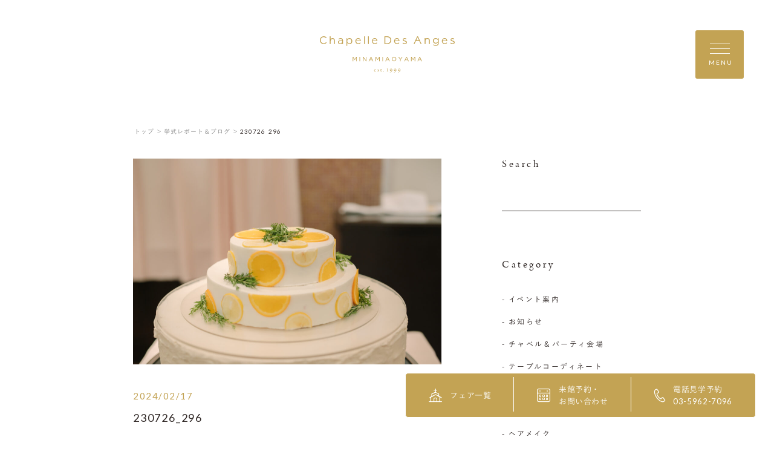

--- FILE ---
content_type: text/html; charset=UTF-8
request_url: https://www.le-anges.gr.jp/report/6640/230726_296/
body_size: 15264
content:
<!DOCTYPE html>
<html lang="jp">
<head>
    <meta charset="UTF-8">
    <meta name="format-detection" content="telephone=no">
    <meta name="viewport" content="width=device-width, shrink-to-fit=no">
    <meta http-equiv="X-UA-Compatible" content="IE=edge">
      <meta name='robots' content='index, follow, max-image-preview:large, max-snippet:-1, max-video-preview:-1' />

	<!-- This site is optimized with the Yoast SEO plugin v23.3 - https://yoast.com/wordpress/plugins/seo/ -->
	<title>230726_296 | 南青山ル・アンジェ教会</title>
	<link rel="canonical" href="https://www.le-anges.gr.jp/report/6640/230726_296/" />
	<meta property="og:locale" content="ja_JP" />
	<meta property="og:type" content="article" />
	<meta property="og:title" content="230726_296 | 南青山ル・アンジェ教会" />
	<meta property="og:url" content="https://www.le-anges.gr.jp/report/6640/230726_296/" />
	<meta property="og:site_name" content="南青山ル・アンジェ教会" />
	<meta property="og:image" content="https://www.le-anges.gr.jp/report/6640/230726_296" />
	<meta property="og:image:width" content="1" />
	<meta property="og:image:height" content="1" />
	<meta property="og:image:type" content="image/jpeg" />
	<meta name="twitter:card" content="summary_large_image" />
	<script type="application/ld+json" class="yoast-schema-graph">{"@context":"https://schema.org","@graph":[{"@type":"WebPage","@id":"https://www.le-anges.gr.jp/report/6640/230726_296/","url":"https://www.le-anges.gr.jp/report/6640/230726_296/","name":"230726_296 | 南青山ル・アンジェ教会","isPartOf":{"@id":"https://www.le-anges.gr.jp/#website"},"primaryImageOfPage":{"@id":"https://www.le-anges.gr.jp/report/6640/230726_296/#primaryimage"},"image":{"@id":"https://www.le-anges.gr.jp/report/6640/230726_296/#primaryimage"},"thumbnailUrl":"https://www.le-anges.gr.jp/wp-content/uploads/2024/02/230726_296-scaled.jpg","datePublished":"2024-02-17T04:33:16+00:00","dateModified":"2024-02-17T04:33:16+00:00","breadcrumb":{"@id":"https://www.le-anges.gr.jp/report/6640/230726_296/#breadcrumb"},"inLanguage":"ja","potentialAction":[{"@type":"ReadAction","target":["https://www.le-anges.gr.jp/report/6640/230726_296/"]}]},{"@type":"ImageObject","inLanguage":"ja","@id":"https://www.le-anges.gr.jp/report/6640/230726_296/#primaryimage","url":"https://www.le-anges.gr.jp/wp-content/uploads/2024/02/230726_296-scaled.jpg","contentUrl":"https://www.le-anges.gr.jp/wp-content/uploads/2024/02/230726_296-scaled.jpg"},{"@type":"BreadcrumbList","@id":"https://www.le-anges.gr.jp/report/6640/230726_296/#breadcrumb","itemListElement":[{"@type":"ListItem","position":1,"name":"ホーム","item":"https://www.le-anges.gr.jp/"},{"@type":"ListItem","position":2,"name":"2世代結婚式「両親と同じ教会で&#8230;」","item":"https://www.le-anges.gr.jp/report/6640/"},{"@type":"ListItem","position":3,"name":"230726_296"}]},{"@type":"WebSite","@id":"https://www.le-anges.gr.jp/#website","url":"https://www.le-anges.gr.jp/","name":"南青山ル・アンジェ教会","description":"","potentialAction":[{"@type":"SearchAction","target":{"@type":"EntryPoint","urlTemplate":"https://www.le-anges.gr.jp/?s={search_term_string}"},"query-input":"required name=search_term_string"}],"inLanguage":"ja"}]}</script>
	<!-- / Yoast SEO plugin. -->


<script type="text/javascript">
/* <![CDATA[ */
window._wpemojiSettings = {"baseUrl":"https:\/\/s.w.org\/images\/core\/emoji\/15.0.3\/72x72\/","ext":".png","svgUrl":"https:\/\/s.w.org\/images\/core\/emoji\/15.0.3\/svg\/","svgExt":".svg","source":{"concatemoji":"https:\/\/www.le-anges.gr.jp\/wp-includes\/js\/wp-emoji-release.min.js?ver=6.6.4"}};
/*! This file is auto-generated */
!function(i,n){var o,s,e;function c(e){try{var t={supportTests:e,timestamp:(new Date).valueOf()};sessionStorage.setItem(o,JSON.stringify(t))}catch(e){}}function p(e,t,n){e.clearRect(0,0,e.canvas.width,e.canvas.height),e.fillText(t,0,0);var t=new Uint32Array(e.getImageData(0,0,e.canvas.width,e.canvas.height).data),r=(e.clearRect(0,0,e.canvas.width,e.canvas.height),e.fillText(n,0,0),new Uint32Array(e.getImageData(0,0,e.canvas.width,e.canvas.height).data));return t.every(function(e,t){return e===r[t]})}function u(e,t,n){switch(t){case"flag":return n(e,"\ud83c\udff3\ufe0f\u200d\u26a7\ufe0f","\ud83c\udff3\ufe0f\u200b\u26a7\ufe0f")?!1:!n(e,"\ud83c\uddfa\ud83c\uddf3","\ud83c\uddfa\u200b\ud83c\uddf3")&&!n(e,"\ud83c\udff4\udb40\udc67\udb40\udc62\udb40\udc65\udb40\udc6e\udb40\udc67\udb40\udc7f","\ud83c\udff4\u200b\udb40\udc67\u200b\udb40\udc62\u200b\udb40\udc65\u200b\udb40\udc6e\u200b\udb40\udc67\u200b\udb40\udc7f");case"emoji":return!n(e,"\ud83d\udc26\u200d\u2b1b","\ud83d\udc26\u200b\u2b1b")}return!1}function f(e,t,n){var r="undefined"!=typeof WorkerGlobalScope&&self instanceof WorkerGlobalScope?new OffscreenCanvas(300,150):i.createElement("canvas"),a=r.getContext("2d",{willReadFrequently:!0}),o=(a.textBaseline="top",a.font="600 32px Arial",{});return e.forEach(function(e){o[e]=t(a,e,n)}),o}function t(e){var t=i.createElement("script");t.src=e,t.defer=!0,i.head.appendChild(t)}"undefined"!=typeof Promise&&(o="wpEmojiSettingsSupports",s=["flag","emoji"],n.supports={everything:!0,everythingExceptFlag:!0},e=new Promise(function(e){i.addEventListener("DOMContentLoaded",e,{once:!0})}),new Promise(function(t){var n=function(){try{var e=JSON.parse(sessionStorage.getItem(o));if("object"==typeof e&&"number"==typeof e.timestamp&&(new Date).valueOf()<e.timestamp+604800&&"object"==typeof e.supportTests)return e.supportTests}catch(e){}return null}();if(!n){if("undefined"!=typeof Worker&&"undefined"!=typeof OffscreenCanvas&&"undefined"!=typeof URL&&URL.createObjectURL&&"undefined"!=typeof Blob)try{var e="postMessage("+f.toString()+"("+[JSON.stringify(s),u.toString(),p.toString()].join(",")+"));",r=new Blob([e],{type:"text/javascript"}),a=new Worker(URL.createObjectURL(r),{name:"wpTestEmojiSupports"});return void(a.onmessage=function(e){c(n=e.data),a.terminate(),t(n)})}catch(e){}c(n=f(s,u,p))}t(n)}).then(function(e){for(var t in e)n.supports[t]=e[t],n.supports.everything=n.supports.everything&&n.supports[t],"flag"!==t&&(n.supports.everythingExceptFlag=n.supports.everythingExceptFlag&&n.supports[t]);n.supports.everythingExceptFlag=n.supports.everythingExceptFlag&&!n.supports.flag,n.DOMReady=!1,n.readyCallback=function(){n.DOMReady=!0}}).then(function(){return e}).then(function(){var e;n.supports.everything||(n.readyCallback(),(e=n.source||{}).concatemoji?t(e.concatemoji):e.wpemoji&&e.twemoji&&(t(e.twemoji),t(e.wpemoji)))}))}((window,document),window._wpemojiSettings);
/* ]]> */
</script>
<style id='wp-emoji-styles-inline-css' type='text/css'>

	img.wp-smiley, img.emoji {
		display: inline !important;
		border: none !important;
		box-shadow: none !important;
		height: 1em !important;
		width: 1em !important;
		margin: 0 0.07em !important;
		vertical-align: -0.1em !important;
		background: none !important;
		padding: 0 !important;
	}
</style>
<link rel='stylesheet' id='wp-block-library-css' href='https://www.le-anges.gr.jp/wp-includes/css/dist/block-library/style.min.css?ver=6.6.4' type='text/css' media='all' />
<style id='classic-theme-styles-inline-css' type='text/css'>
/*! This file is auto-generated */
.wp-block-button__link{color:#fff;background-color:#32373c;border-radius:9999px;box-shadow:none;text-decoration:none;padding:calc(.667em + 2px) calc(1.333em + 2px);font-size:1.125em}.wp-block-file__button{background:#32373c;color:#fff;text-decoration:none}
</style>
<style id='global-styles-inline-css' type='text/css'>
:root{--wp--preset--aspect-ratio--square: 1;--wp--preset--aspect-ratio--4-3: 4/3;--wp--preset--aspect-ratio--3-4: 3/4;--wp--preset--aspect-ratio--3-2: 3/2;--wp--preset--aspect-ratio--2-3: 2/3;--wp--preset--aspect-ratio--16-9: 16/9;--wp--preset--aspect-ratio--9-16: 9/16;--wp--preset--color--black: #000000;--wp--preset--color--cyan-bluish-gray: #abb8c3;--wp--preset--color--white: #ffffff;--wp--preset--color--pale-pink: #f78da7;--wp--preset--color--vivid-red: #cf2e2e;--wp--preset--color--luminous-vivid-orange: #ff6900;--wp--preset--color--luminous-vivid-amber: #fcb900;--wp--preset--color--light-green-cyan: #7bdcb5;--wp--preset--color--vivid-green-cyan: #00d084;--wp--preset--color--pale-cyan-blue: #8ed1fc;--wp--preset--color--vivid-cyan-blue: #0693e3;--wp--preset--color--vivid-purple: #9b51e0;--wp--preset--gradient--vivid-cyan-blue-to-vivid-purple: linear-gradient(135deg,rgba(6,147,227,1) 0%,rgb(155,81,224) 100%);--wp--preset--gradient--light-green-cyan-to-vivid-green-cyan: linear-gradient(135deg,rgb(122,220,180) 0%,rgb(0,208,130) 100%);--wp--preset--gradient--luminous-vivid-amber-to-luminous-vivid-orange: linear-gradient(135deg,rgba(252,185,0,1) 0%,rgba(255,105,0,1) 100%);--wp--preset--gradient--luminous-vivid-orange-to-vivid-red: linear-gradient(135deg,rgba(255,105,0,1) 0%,rgb(207,46,46) 100%);--wp--preset--gradient--very-light-gray-to-cyan-bluish-gray: linear-gradient(135deg,rgb(238,238,238) 0%,rgb(169,184,195) 100%);--wp--preset--gradient--cool-to-warm-spectrum: linear-gradient(135deg,rgb(74,234,220) 0%,rgb(151,120,209) 20%,rgb(207,42,186) 40%,rgb(238,44,130) 60%,rgb(251,105,98) 80%,rgb(254,248,76) 100%);--wp--preset--gradient--blush-light-purple: linear-gradient(135deg,rgb(255,206,236) 0%,rgb(152,150,240) 100%);--wp--preset--gradient--blush-bordeaux: linear-gradient(135deg,rgb(254,205,165) 0%,rgb(254,45,45) 50%,rgb(107,0,62) 100%);--wp--preset--gradient--luminous-dusk: linear-gradient(135deg,rgb(255,203,112) 0%,rgb(199,81,192) 50%,rgb(65,88,208) 100%);--wp--preset--gradient--pale-ocean: linear-gradient(135deg,rgb(255,245,203) 0%,rgb(182,227,212) 50%,rgb(51,167,181) 100%);--wp--preset--gradient--electric-grass: linear-gradient(135deg,rgb(202,248,128) 0%,rgb(113,206,126) 100%);--wp--preset--gradient--midnight: linear-gradient(135deg,rgb(2,3,129) 0%,rgb(40,116,252) 100%);--wp--preset--font-size--small: 13px;--wp--preset--font-size--medium: 20px;--wp--preset--font-size--large: 36px;--wp--preset--font-size--x-large: 42px;--wp--preset--spacing--20: 0.44rem;--wp--preset--spacing--30: 0.67rem;--wp--preset--spacing--40: 1rem;--wp--preset--spacing--50: 1.5rem;--wp--preset--spacing--60: 2.25rem;--wp--preset--spacing--70: 3.38rem;--wp--preset--spacing--80: 5.06rem;--wp--preset--shadow--natural: 6px 6px 9px rgba(0, 0, 0, 0.2);--wp--preset--shadow--deep: 12px 12px 50px rgba(0, 0, 0, 0.4);--wp--preset--shadow--sharp: 6px 6px 0px rgba(0, 0, 0, 0.2);--wp--preset--shadow--outlined: 6px 6px 0px -3px rgba(255, 255, 255, 1), 6px 6px rgba(0, 0, 0, 1);--wp--preset--shadow--crisp: 6px 6px 0px rgba(0, 0, 0, 1);}:where(.is-layout-flex){gap: 0.5em;}:where(.is-layout-grid){gap: 0.5em;}body .is-layout-flex{display: flex;}.is-layout-flex{flex-wrap: wrap;align-items: center;}.is-layout-flex > :is(*, div){margin: 0;}body .is-layout-grid{display: grid;}.is-layout-grid > :is(*, div){margin: 0;}:where(.wp-block-columns.is-layout-flex){gap: 2em;}:where(.wp-block-columns.is-layout-grid){gap: 2em;}:where(.wp-block-post-template.is-layout-flex){gap: 1.25em;}:where(.wp-block-post-template.is-layout-grid){gap: 1.25em;}.has-black-color{color: var(--wp--preset--color--black) !important;}.has-cyan-bluish-gray-color{color: var(--wp--preset--color--cyan-bluish-gray) !important;}.has-white-color{color: var(--wp--preset--color--white) !important;}.has-pale-pink-color{color: var(--wp--preset--color--pale-pink) !important;}.has-vivid-red-color{color: var(--wp--preset--color--vivid-red) !important;}.has-luminous-vivid-orange-color{color: var(--wp--preset--color--luminous-vivid-orange) !important;}.has-luminous-vivid-amber-color{color: var(--wp--preset--color--luminous-vivid-amber) !important;}.has-light-green-cyan-color{color: var(--wp--preset--color--light-green-cyan) !important;}.has-vivid-green-cyan-color{color: var(--wp--preset--color--vivid-green-cyan) !important;}.has-pale-cyan-blue-color{color: var(--wp--preset--color--pale-cyan-blue) !important;}.has-vivid-cyan-blue-color{color: var(--wp--preset--color--vivid-cyan-blue) !important;}.has-vivid-purple-color{color: var(--wp--preset--color--vivid-purple) !important;}.has-black-background-color{background-color: var(--wp--preset--color--black) !important;}.has-cyan-bluish-gray-background-color{background-color: var(--wp--preset--color--cyan-bluish-gray) !important;}.has-white-background-color{background-color: var(--wp--preset--color--white) !important;}.has-pale-pink-background-color{background-color: var(--wp--preset--color--pale-pink) !important;}.has-vivid-red-background-color{background-color: var(--wp--preset--color--vivid-red) !important;}.has-luminous-vivid-orange-background-color{background-color: var(--wp--preset--color--luminous-vivid-orange) !important;}.has-luminous-vivid-amber-background-color{background-color: var(--wp--preset--color--luminous-vivid-amber) !important;}.has-light-green-cyan-background-color{background-color: var(--wp--preset--color--light-green-cyan) !important;}.has-vivid-green-cyan-background-color{background-color: var(--wp--preset--color--vivid-green-cyan) !important;}.has-pale-cyan-blue-background-color{background-color: var(--wp--preset--color--pale-cyan-blue) !important;}.has-vivid-cyan-blue-background-color{background-color: var(--wp--preset--color--vivid-cyan-blue) !important;}.has-vivid-purple-background-color{background-color: var(--wp--preset--color--vivid-purple) !important;}.has-black-border-color{border-color: var(--wp--preset--color--black) !important;}.has-cyan-bluish-gray-border-color{border-color: var(--wp--preset--color--cyan-bluish-gray) !important;}.has-white-border-color{border-color: var(--wp--preset--color--white) !important;}.has-pale-pink-border-color{border-color: var(--wp--preset--color--pale-pink) !important;}.has-vivid-red-border-color{border-color: var(--wp--preset--color--vivid-red) !important;}.has-luminous-vivid-orange-border-color{border-color: var(--wp--preset--color--luminous-vivid-orange) !important;}.has-luminous-vivid-amber-border-color{border-color: var(--wp--preset--color--luminous-vivid-amber) !important;}.has-light-green-cyan-border-color{border-color: var(--wp--preset--color--light-green-cyan) !important;}.has-vivid-green-cyan-border-color{border-color: var(--wp--preset--color--vivid-green-cyan) !important;}.has-pale-cyan-blue-border-color{border-color: var(--wp--preset--color--pale-cyan-blue) !important;}.has-vivid-cyan-blue-border-color{border-color: var(--wp--preset--color--vivid-cyan-blue) !important;}.has-vivid-purple-border-color{border-color: var(--wp--preset--color--vivid-purple) !important;}.has-vivid-cyan-blue-to-vivid-purple-gradient-background{background: var(--wp--preset--gradient--vivid-cyan-blue-to-vivid-purple) !important;}.has-light-green-cyan-to-vivid-green-cyan-gradient-background{background: var(--wp--preset--gradient--light-green-cyan-to-vivid-green-cyan) !important;}.has-luminous-vivid-amber-to-luminous-vivid-orange-gradient-background{background: var(--wp--preset--gradient--luminous-vivid-amber-to-luminous-vivid-orange) !important;}.has-luminous-vivid-orange-to-vivid-red-gradient-background{background: var(--wp--preset--gradient--luminous-vivid-orange-to-vivid-red) !important;}.has-very-light-gray-to-cyan-bluish-gray-gradient-background{background: var(--wp--preset--gradient--very-light-gray-to-cyan-bluish-gray) !important;}.has-cool-to-warm-spectrum-gradient-background{background: var(--wp--preset--gradient--cool-to-warm-spectrum) !important;}.has-blush-light-purple-gradient-background{background: var(--wp--preset--gradient--blush-light-purple) !important;}.has-blush-bordeaux-gradient-background{background: var(--wp--preset--gradient--blush-bordeaux) !important;}.has-luminous-dusk-gradient-background{background: var(--wp--preset--gradient--luminous-dusk) !important;}.has-pale-ocean-gradient-background{background: var(--wp--preset--gradient--pale-ocean) !important;}.has-electric-grass-gradient-background{background: var(--wp--preset--gradient--electric-grass) !important;}.has-midnight-gradient-background{background: var(--wp--preset--gradient--midnight) !important;}.has-small-font-size{font-size: var(--wp--preset--font-size--small) !important;}.has-medium-font-size{font-size: var(--wp--preset--font-size--medium) !important;}.has-large-font-size{font-size: var(--wp--preset--font-size--large) !important;}.has-x-large-font-size{font-size: var(--wp--preset--font-size--x-large) !important;}
:where(.wp-block-post-template.is-layout-flex){gap: 1.25em;}:where(.wp-block-post-template.is-layout-grid){gap: 1.25em;}
:where(.wp-block-columns.is-layout-flex){gap: 2em;}:where(.wp-block-columns.is-layout-grid){gap: 2em;}
:root :where(.wp-block-pullquote){font-size: 1.5em;line-height: 1.6;}
</style>
<link rel="https://api.w.org/" href="https://www.le-anges.gr.jp/wp-json/" /><link rel="alternate" title="JSON" type="application/json" href="https://www.le-anges.gr.jp/wp-json/wp/v2/media/6658" /><link rel="EditURI" type="application/rsd+xml" title="RSD" href="https://www.le-anges.gr.jp/xmlrpc.php?rsd" />
<link rel='shortlink' href='https://www.le-anges.gr.jp/?p=6658' />
<link rel="alternate" title="oEmbed (JSON)" type="application/json+oembed" href="https://www.le-anges.gr.jp/wp-json/oembed/1.0/embed?url=https%3A%2F%2Fwww.le-anges.gr.jp%2Freport%2F6640%2F230726_296%2F" />
<link rel="alternate" title="oEmbed (XML)" type="text/xml+oembed" href="https://www.le-anges.gr.jp/wp-json/oembed/1.0/embed?url=https%3A%2F%2Fwww.le-anges.gr.jp%2Freport%2F6640%2F230726_296%2F&#038;format=xml" />
		<style type="text/css" id="wp-custom-css">
			.red{
	color:#ff0000;
}

.blue{
	color:#0000ff;
}

.big{
	font-size:18px;
}

.small{
	font-size:11px;
}		</style>
		
    <link rel="shortcut icon" href="https://www.le-anges.gr.jp/wp-content/themes/anges-aoyama/assets/images/common/ogp/favicon.ico">
    <link rel="apple-touch-icon" sizes="152x152" href="https://www.le-anges.gr.jp/wp-content/themes/anges-aoyama/assets/images/common/appleicon.png">
    <script>
  (function(d) {
    var config = {
      kitId: 'gjp4yzy',
      scriptTimeout: 3000,
      async: true
    },
    h=d.documentElement,t=setTimeout(function(){h.className=h.className.replace(/\bwf-loading\b/g,"")+" wf-inactive";},config.scriptTimeout),tk=d.createElement("script"),f=false,s=d.getElementsByTagName("script")[0],a;h.className+=" wf-loading";tk.src='https://use.typekit.net/'+config.kitId+'.js';tk.async=true;tk.onload=tk.onreadystatechange=function(){a=this.readyState;if(f||a&&a!="complete"&&a!="loaded")return;f=true;clearTimeout(t);try{Typekit.load(config)}catch(e){}};s.parentNode.insertBefore(tk,s)
  })(document);
</script>
<script>
  (function(d) {
    var config = {
      kitId: 'gjp4yzy',
      scriptTimeout: 3000,
      async: true
    },
    h=d.documentElement,t=setTimeout(function(){h.className=h.className.replace(/\bwf-loading\b/g,"")+" wf-inactive";},config.scriptTimeout),tk=d.createElement("script"),f=false,s=d.getElementsByTagName("script")[0],a;h.className+=" wf-loading";tk.src='https://use.typekit.net/'+config.kitId+'.js';tk.async=true;tk.onload=tk.onreadystatechange=function(){a=this.readyState;if(f||a&&a!="complete"&&a!="loaded")return;f=true;clearTimeout(t);try{Typekit.load(config)}catch(e){}};s.parentNode.insertBefore(tk,s)
  })(document);
</script>
    <link href="https://fonts.googleapis.com/css?family=Lato&display=swap" rel="stylesheet">
    <link rel="stylesheet" href="https://morisawafonts.net/c/01K4XTMRXY4AWF41861W81FW0C/mf.css">
    <link rel="stylesheet" href="https://www.le-anges.gr.jp/wp-content/themes/anges-aoyama/assets/css/style.css?v=1">


<!-- Google Tag Manager -->
<script>(function(w,d,s,l,i){w[l]=w[l]||[];w[l].push({'gtm.start':
new Date().getTime(),event:'gtm.js'});var f=d.getElementsByTagName(s)[0],
j=d.createElement(s),dl=l!='dataLayer'?'&l='+l:'';j.async=true;j.src=
'https://www.googletagmanager.com/gtm.js?id='+i+dl;f.parentNode.insertBefore(j,f);
})(window,document,'script','dataLayer','GTM-W8H66P9');</script>
<!-- End Google Tag Manager -->

</head>
<body>
  <!-- Google Tag Manager (noscript) -->
  <noscript><iframe src="https://www.googletagmanager.com/ns.html?id=GTM-W8H66P9"
  height="0" width="0" style="display:none;visibility:hidden"></iframe></noscript>
  <!-- End Google Tag Manager (noscript) -->
<div class="loader" id="js-loader"></div>
<div id="js-container" class="container report-detail">
    <svg xmlns="http://www.w3.org/2000/svg" xmlns:xlink="http://www.w3.org/1999/xlink" x="0px" y="0px" style="enable-background:new 0 0 141.73 38.19;" xml:space="preserve" class="svg-symbol">
	 <symbol viewBox="0 0 141.73 38.16" id="logo">
	 <g>
	<g>
		<polygon class="st0" points="38.27,21.58 36.65,24.01 35.03,21.58 34.5,21.58 34.46,21.58 34.46,26.16 34.99,26.16 35.03,26.16 
			35.03,22.61 36.61,24.92 36.65,24.92 36.68,24.92 36.69,24.91 38.25,22.6 38.25,26.16 38.8,26.16 38.84,26.16 38.84,21.58 
			38.29,21.58 		"/>
		<polygon class="st0" points="41.73,21.58 41.69,21.58 41.69,26.16 42.24,26.16 42.27,26.16 42.27,21.58 42.24,21.58 		"/>
		<polygon class="st0" points="48.43,21.58 48.43,21.62 48.43,25.11 45.66,21.58 45.16,21.58 45.12,21.58 45.12,26.16 45.66,26.16 
			45.7,26.16 45.7,22.54 48.54,26.16 48.97,26.16 49,26.16 49,21.58 48.47,21.58 		"/>
		<path class="st0" d="M54.01,21.55h-0.5h-0.03l-2.09,4.61h0.58h0.02l0.53-1.19h2.4l0.53,1.19h0.57h0.06l-0.02-0.05L54.01,21.55z
			 M54.71,24.44h-1.93l0.97-2.16L54.71,24.44z"/>
		<polygon class="st0" points="62.31,21.58 60.69,24.01 59.07,21.58 58.54,21.58 58.5,21.58 58.5,26.16 59.03,26.16 59.07,26.16 
			59.07,22.61 60.65,24.92 60.69,24.92 60.71,24.92 60.73,24.91 62.29,22.6 62.29,26.16 62.84,26.16 62.88,26.16 62.88,21.58 
			62.33,21.58 		"/>
		<polygon class="st0" points="65.77,21.58 65.73,21.58 65.73,26.16 66.28,26.16 66.32,26.16 66.32,21.58 66.28,21.58 		"/>
		<path class="st0" d="M71.37,21.55h-0.5h-0.03l-2.08,4.61h0.58h0.02l0.53-1.19h2.4l0.53,1.19h0.57h0.06l-0.02-0.05L71.37,21.55z
			 M72.06,24.44h-1.93l0.97-2.16L72.06,24.44z"/>
		<path class="st0" d="M77.99,21.51c-1.39,0-2.34,1.11-2.34,2.37c0,1.27,0.94,2.36,2.33,2.36c1.39,0,2.34-1.11,2.34-2.37
			C80.31,22.6,79.38,21.51,77.99,21.51z M77.99,25.69c-1.01,0-1.73-0.82-1.74-1.82c0-1.01,0.72-1.81,1.72-1.81
			c1,0,1.73,0.82,1.73,1.83C79.71,24.89,79,25.69,77.99,25.69z"/>
		<polygon class="st0" points="86.14,21.58 84.63,23.8 83.14,21.58 82.5,21.58 82.42,21.58 84.33,24.35 84.33,26.16 84.88,26.16 
			84.92,26.16 84.92,26.12 84.92,24.35 86.83,21.58 86.16,21.58 		"/>
		<path class="st0" d="M91.34,21.55h-0.5h-0.03l-2.08,4.61h0.58h0.02l0.53-1.19h2.4l0.53,1.19h0.57h0.06L93.4,26.1L91.34,21.55z
			 M92.03,24.44H90.1l0.97-2.16L92.03,24.44z"/>
		<polygon class="st0" points="99.63,21.58 98.01,24.01 96.39,21.58 95.86,21.58 95.82,21.58 95.82,26.16 96.35,26.16 96.39,26.16 
			96.39,22.61 97.97,24.92 98.02,24.92 98.04,24.92 98.05,24.91 99.62,22.6 99.62,26.16 100.16,26.16 100.2,26.16 100.2,21.58 
			99.65,21.58 		"/>
		<path class="st0" d="M107.27,26.1l-2.06-4.55h-0.5h-0.03l-2.08,4.61h0.58h0.02l0.53-1.19h2.4l0.53,1.19h0.57h0.06L107.27,26.1z
			 M105.9,24.44h-1.93l0.97-2.16L105.9,24.44z"/>
	</g>
	<g>
		<path class="st0" d="M58.8,34.88C58.93,35,59,35.17,59,35.37c0,0.04-0.05,0.1-0.11,0.1s-1.07,0-1.34-0.01
			c-0.02,0-0.04,0.03-0.05,0.05c-0.02,0.05-0.03,0.15-0.03,0.21c0,0.23,0.09,0.5,0.22,0.67c0.13,0.18,0.38,0.32,0.66,0.32
			c0.26,0,0.44-0.06,0.54-0.21c0.02-0.04,0.05-0.07,0.08-0.07c0.04,0,0.05,0.04,0.05,0.07c0,0.05-0.02,0.11-0.04,0.14
			c-0.21,0.3-0.52,0.44-0.85,0.44c-0.64,0-1.06-0.48-1.06-1.17c0-0.47,0.25-0.94,0.71-1.15c0.15-0.07,0.35-0.11,0.45-0.11
			C58.42,34.65,58.65,34.73,58.8,34.88z M57.56,35.24c-0.01,0.03,0.01,0.06,0.02,0.06c0.15,0.01,0.47,0.01,0.76,0
			c0.14,0,0.2-0.03,0.2-0.15c0-0.16-0.18-0.35-0.39-0.35C57.89,34.81,57.67,34.97,57.56,35.24z"/>
		<path class="st0" d="M61.75,34.68c0.06,0.01,0.18,0.06,0.19,0.06c0.01,0.01,0.05,0.05,0.05,0.08c0,0.11,0.02,0.31,0.02,0.35
			c0,0.05-0.02,0.11-0.07,0.11c-0.02,0-0.06-0.04-0.09-0.1c-0.13-0.28-0.28-0.39-0.47-0.39c-0.24,0-0.35,0.24-0.35,0.37
			c0,0.2,0.19,0.35,0.58,0.57c0.33,0.19,0.46,0.39,0.46,0.66c0,0.27-0.19,0.47-0.34,0.58c-0.11,0.07-0.31,0.14-0.49,0.14
			c-0.18,0-0.47-0.05-0.57-0.13c-0.02-0.03-0.09-0.28-0.09-0.45c0-0.06,0.01-0.12,0.05-0.12c0.05,0,0.09,0.07,0.12,0.14
			c0.17,0.3,0.32,0.42,0.54,0.42c0.08,0,0.17-0.04,0.24-0.09c0.09-0.07,0.13-0.21,0.13-0.32c0-0.16-0.08-0.28-0.26-0.39
			c-0.14-0.1-0.18-0.13-0.36-0.25c-0.18-0.11-0.37-0.32-0.37-0.59c0-0.2,0.1-0.39,0.32-0.53c0.11-0.07,0.27-0.12,0.47-0.12
			C61.56,34.65,61.68,34.67,61.75,34.68z"/>
		<path class="st0" d="M65.12,34.71c0.01,0,0.06,0.03,0.06,0.05c0-0.02,0.02,0.15,0.02,0.22c0,0.05-0.11,0.06-0.15,0.06
			c-0.02,0-0.58,0-0.64,0c-0.03,0-0.05,0.03-0.05,0.04c-0.01,0.12-0.01,0.98-0.01,1.27c0,0.15,0.04,0.22,0.1,0.29
			c0.11,0.1,0.24,0.11,0.36,0.11c0.08,0,0.2-0.04,0.29-0.09c0.05-0.03,0.06-0.04,0.09-0.04c0.01,0,0.03,0.01,0.03,0.06
			c0,0.05-0.04,0.11-0.08,0.15c-0.16,0.15-0.37,0.26-0.63,0.26c-0.24,0-0.45-0.15-0.52-0.28c-0.06-0.1-0.08-0.22-0.08-0.39
			c0-0.22,0.02-1.1,0.02-1.31c0-0.04-0.11-0.08-0.22-0.12c-0.05-0.02-0.08-0.05-0.08-0.06c0-0.02,0.02-0.05,0.03-0.06
			c0.21-0.16,0.39-0.31,0.47-0.41c0.07-0.08,0.11-0.13,0.14-0.13c0.03,0,0.08,0.05,0.08,0.06c0,0.02,0,0.11,0,0.28
			c0,0.02,0.02,0.05,0.05,0.05C64.52,34.73,65.09,34.71,65.12,34.71z"/>
		<path class="st0" d="M67.43,36.76c0,0.19-0.14,0.34-0.33,0.34c-0.14,0-0.32-0.09-0.32-0.34c0-0.25,0.22-0.34,0.32-0.34
			C67.36,36.42,67.43,36.64,67.43,36.76z"/>
		<path class="st0" d="M70.82,34.55c0-0.33-0.25-0.33-0.44-0.36c-0.07-0.01-0.06-0.15,0-0.15c0.42,0,0.42,0.02,0.7,0.02
			c0.26,0,0.27-0.02,0.67-0.02c0.08,0,0.07,0.14,0,0.15c-0.19,0.04-0.42,0.03-0.42,0.36c-0.01,0.62-0.01,1.52,0,1.85
			c0.01,0.27,0.19,0.28,0.49,0.32c0.12,0.01,0.11,0.17,0,0.17c-0.4,0-0.46-0.04-0.75-0.04c-0.3,0-0.39,0.04-0.77,0.04
			c-0.08,0-0.12-0.17,0-0.17c0.19-0.01,0.51-0.03,0.51-0.32V34.55z"/>
		<path class="st0" d="M76.09,35.41c0,0.79-0.5,1.42-0.88,1.79c-0.38,0.38-1.23,0.9-1.71,0.97h-0.03c-0.03,0-0.06-0.01-0.06-0.03
			c0-0.05,0.05-0.08,0.1-0.09c0.4-0.13,1.21-0.78,1.5-1.17c0.25-0.33,0.53-0.79,0.53-1.58c0-0.58-0.38-1.05-0.89-1.05
			c-0.45,0-0.67,0.43-0.67,0.77c0,0.42,0.31,0.87,0.68,0.87c0.29,0,0.38-0.1,0.56-0.18c0.03-0.01,0.06,0.05,0.05,0.08
			c-0.05,0.09-0.15,0.19-0.23,0.24c-0.1,0.08-0.38,0.23-0.64,0.23c-0.48,0-0.9-0.38-0.9-0.88c0-0.63,0.54-1.39,1.38-1.39
			C75.54,33.99,76.09,34.58,76.09,35.41z"/>
		<path class="st0" d="M80.38,35.41c0,0.79-0.5,1.42-0.88,1.79c-0.38,0.38-1.23,0.9-1.71,0.97h-0.03c-0.03,0-0.06-0.01-0.06-0.03
			c0-0.05,0.05-0.08,0.1-0.09c0.4-0.13,1.21-0.78,1.5-1.17c0.25-0.33,0.53-0.79,0.53-1.58c0-0.58-0.38-1.05-0.89-1.05
			c-0.45,0-0.67,0.43-0.67,0.77c0,0.42,0.31,0.87,0.68,0.87c0.29,0,0.38-0.1,0.56-0.18c0.03-0.01,0.06,0.05,0.05,0.08
			c-0.05,0.09-0.15,0.19-0.23,0.24c-0.1,0.08-0.38,0.23-0.64,0.23c-0.48,0-0.9-0.38-0.9-0.88c0-0.63,0.54-1.39,1.38-1.39
			C79.84,33.99,80.38,34.58,80.38,35.41z"/>
		<path class="st0" d="M84.67,35.41c0,0.79-0.5,1.42-0.88,1.79c-0.38,0.38-1.23,0.9-1.71,0.97h-0.03c-0.03,0-0.06-0.01-0.06-0.03
			c0-0.05,0.05-0.08,0.1-0.09c0.4-0.13,1.21-0.78,1.5-1.17c0.25-0.33,0.53-0.79,0.53-1.58c0-0.58-0.38-1.05-0.89-1.05
			c-0.45,0-0.67,0.43-0.67,0.77c0,0.42,0.31,0.87,0.68,0.87c0.29,0,0.38-0.1,0.56-0.18c0.03-0.01,0.06,0.05,0.05,0.08
			c-0.05,0.09-0.15,0.19-0.23,0.24c-0.1,0.08-0.38,0.23-0.64,0.23c-0.48,0-0.9-0.38-0.9-0.88c0-0.63,0.54-1.39,1.38-1.39
			C84.13,33.99,84.67,34.58,84.67,35.41z"/>
	</g>
	<g>
		<g>
			<path class="st0" d="M70.72,8.14H67.9V0h2.83c2.56,0,4.33,1.76,4.33,4.06S73.28,8.14,70.72,8.14z M70.72,0.85h-1.91v6.45h1.91
				c2.06,0,3.37-1.4,3.37-3.21S72.78,0.85,70.72,0.85z"/>
			<path class="st0" d="M81.04,7.37c0.82,0,1.4-0.34,1.89-0.85l0.56,0.5c-0.6,0.67-1.33,1.13-2.47,1.13c-1.65,0-2.99-1.26-2.99-3.13
				c0-1.74,1.22-3.13,2.88-3.13c1.21,0,1.92,0.59,2.29,1.26c0.47,0.87,0.39,1.87,0.39,1.87h-4.71C78.87,6.45,79.74,7.37,81.04,7.37z
				 M82.79,4.38C82.7,3.29,82.1,2.67,80.9,2.67c-1.04,0-1.89,0.62-2,1.71H82.79z"/>
			<path class="st0" d="M89.36,8.14c-0.86,0-1.82-0.34-2.5-0.89l0.46-0.64c0.65,0.49,1.38,0.77,2.09,0.77
				c0.72,0,1.25-0.37,1.25-0.96V6.4c0-0.61-0.71-0.84-1.51-1.06c-0.95-0.27-2-0.6-2-1.71V3.61c0-1.04,0.86-1.73,2.06-1.73
				c0.74,0,1.26,0.26,1.88,0.67l-0.41,0.68c-0.56-0.36-0.91-0.58-1.49-0.58c-0.71,0-1.17,0.37-1.17,0.88v0.02
				c0,0.57,0.75,0.79,1.55,1.04c0.94,0.28,1.94,0.64,1.94,1.73v0.02C91.51,7.48,90.56,8.14,89.36,8.14z"/>
		</g>
		<g>
			<path class="st0" d="M3.95,8.14C1.68,8.14,0,6.36,0,4.08C0,1.83,1.67,0,3.98,0c1.43,0,2.28,0.51,3.07,1.25L6.44,1.9
				C5.78,1.27,5.04,0.82,3.97,0.82c-1.74,0-3.05,1.41-3.05,3.24s1.32,3.26,3.05,3.26c1.08,0,1.79-0.42,2.54-1.14L7.1,6.76
				C6.28,7.59,5.38,8.14,3.95,8.14z"/>
			<path class="st0" d="M11.28,8.14h-0.91V0h0.91v3c0.4-0.66,1.04-1.12,2.09-1.12c1.33,0,2.34,1.02,2.34,2.48v3.79H14.8V4.58
				c0-1.13-0.61-1.84-1.69-1.84c-1.05,0-1.83,1.44-1.83,2.59V8.14z"/>
			<path class="st0" d="M19.79,3.42l-0.21-0.78c0.59-0.4,1.27-0.76,2.14-0.76c1.65,0,2.58,0.84,2.58,2.44v3.83h-0.87l0-0.85
				C23,7.75,22.31,8.14,21.24,8.14c-1.12,0-2.26-0.63-2.26-1.9c0-1.29,1.05-1.97,2.59-1.97c0.77,0,1.32,0.11,1.86,0.26V4.33
				c0-1.09-0.67-1.65-1.8-1.65C20.92,2.68,20.34,3.05,19.79,3.42z M19.84,6.2c-0.01,0.86,0.76,1.23,1.58,1.23
				c1,0,2.02-1.07,2.02-1.76V5.21C23,5.08,22.4,4.95,21.67,4.95C20.53,4.95,19.85,5.43,19.84,6.2z"/>
			<path class="st0" d="M46.47,8.14V0h0.86v8.14H46.47z"/>
			<path class="st0" d="M50.61,8.14V0h0.86v8.14H50.61z"/>
			<path class="st0" d="M40.35,7.37c0.82,0,1.4-0.34,1.89-0.85l0.56,0.5c-0.6,0.67-1.33,1.13-2.47,1.13c-1.65,0-2.99-1.26-2.99-3.13
				c0-1.74,1.22-3.13,2.88-3.13c1.21,0,1.92,0.59,2.29,1.26c0.47,0.87,0.39,1.87,0.39,1.87h-4.71C38.18,6.45,39.05,7.37,40.35,7.37z
				 M42.1,4.38c-0.09-1.09-0.69-1.71-1.89-1.71c-1.04,0-1.89,0.62-2,1.71H42.1z"/>
			<path class="st0" d="M57.76,7.37c0.82,0,1.4-0.34,1.89-0.85l0.56,0.5c-0.6,0.67-1.33,1.13-2.47,1.13c-1.65,0-2.99-1.26-2.99-3.13
				c0-1.74,1.22-3.13,2.88-3.13c1.21,0,1.92,0.59,2.29,1.26c0.47,0.87,0.39,1.87,0.39,1.87h-4.71C55.59,6.45,56.46,7.37,57.76,7.37z
				 M59.51,4.38c-0.09-1.09-0.69-1.71-1.89-1.71c-1.04,0-1.89,0.62-2,1.71H59.51z"/>
			<path class="st0" d="M31.14,8.26c-1.14,0-1.87-0.62-2.34-1.3v3.07h-0.91V2.01h0.91v1.23c0.5-0.73,1.22-1.36,2.34-1.36
				c1.47,0,2.92,1.16,2.92,3.18C34.06,7.08,32.62,8.26,31.14,8.26z M30.97,2.7c-1.14,0-2.21,0.95-2.21,2.37
				c0,1.43,1.08,2.38,2.21,2.38c1.18,0,2.15-0.88,2.15-2.37C33.12,3.62,32.13,2.7,30.97,2.7z"/>
		</g>
		<g>
			<path class="st0" d="M111.08,8.14h-0.91V1.88h0.91v0.69c0.38-0.44,1.04-0.69,2.1-0.69c1.48,0,2.35,1,2.35,2.46v3.81h-0.91V4.56
				c0-1.14-0.62-1.85-1.7-1.85c-1.06,0-1.84,0.77-1.84,1.92V8.14z"/>
			<path class="st0" d="M139.58,8.14c-0.86,0-1.82-0.34-2.5-0.89l0.46-0.64c0.65,0.49,1.38,0.77,2.09,0.77
				c0.72,0,1.25-0.37,1.25-0.96V6.4c0-0.61-0.71-0.84-1.51-1.06c-0.95-0.27-2-0.6-2-1.71V3.61c0-1.04,0.86-1.73,2.06-1.73
				c0.74,0,1.26,0.26,1.88,0.67l-0.41,0.68c-0.56-0.36-0.91-0.58-1.49-0.58c-0.71,0-1.17,0.37-1.17,0.88v0.02
				c0,0.57,0.75,0.79,1.55,1.04c0.94,0.28,1.94,0.64,1.94,1.73v0.02C141.73,7.48,140.78,8.14,139.58,8.14z"/>
			<path class="st0" d="M131.26,7.37c0.82,0,1.4-0.34,1.89-0.85l0.56,0.5c-0.6,0.67-1.33,1.13-2.47,1.13
				c-1.65,0-2.99-1.26-2.99-3.13c0-1.74,1.22-3.13,2.88-3.13c1.21,0,1.92,0.59,2.29,1.26c0.47,0.87,0.39,1.87,0.39,1.87h-4.71
				C129.09,6.45,129.96,7.37,131.26,7.37z M133.01,4.38c-0.09-1.09-0.69-1.71-1.89-1.71c-1.04,0-1.89,0.62-2,1.71H133.01z"/>
			<path class="st0" d="M105.42,5.01l-0.38-0.82l-1.89-4.03L103.07,0h-0.76l-0.07,0.16l-1.89,4.03l-0.38,0.82L98.5,8.14h0.91
				l1.47-3.13h3.65l1.47,3.13h0.91L105.42,5.01z M101.26,4.19l1.44-3.07l1.44,3.07H101.26z"/>
			<path class="st0" d="M121.87,10.02c-1.02,0-1.96-0.28-2.77-0.85l0.41-0.71c0.7,0.51,1.47,0.78,2.35,0.78
				c1.35,0,2.22-0.74,2.22-2.17V6.35c-0.53,0.71-1.27,1.29-2.4,1.29c-1.46,0-2.87-1.09-2.87-2.87c0-1.79,1.42-2.89,2.87-2.89
				c1.14,0,1.89,0.57,2.38,1.23v-1.1h0.91v5.04C124.97,9.02,123.74,10.02,121.87,10.02z M121.85,2.68c-1.16,0-2.11,0.79-2.11,2.07
				c0,1.25,0.98,2.09,2.11,2.09c1.16,0,2.24-0.83,2.24-2.08C124.1,3.5,123.01,2.68,121.85,2.68z"/>
		</g>
	</g>
</g>
	 </symbol>

</svg>
<header class="global-header" id="js-global-header">
    <div class="global-header__inner">
        <a href="https://www.le-anges.gr.jp/" class="global-header__logo">
        	<svg viewBox="0 0 141.73 38.16"><use xlink:href="#logo"></use></svg>
        </a>

        <div class="global-header__btn" id="js-global-header__btn">
            <div class="global-header__btn-icon">
                <span></span><span></span><span></span>
            </div>
            <div class="global-header__btn-text"><span>MENU</span><span>CLOSE</span></div>
        </div>
	</div>
	<div class="global-header__menu" id="js-global-header__menu">
		<div class="global-header__menu-container">
			<div class="global-header__menu-left">
				<div class="global-header__menu-left-inner">
					<div class="global-header__menu-logo">
						<a href="https://www.le-anges.gr.jp/">
							<svg viewBox="0 0 141.73 38.16"><use xlink:href="#logo"></use></svg>
						</a>
					</div>
					<div class="global-header__menu-link">
						<a href="https://www.le-anges.gr.jp/concept/"><span>コンセプト</span></a>
						<a href="https://le-anges.official-wedding.net/fair/list"><span>ブライダルフェア</span></a>
						<a href="https://www.le-anges.gr.jp/gallery/"><span>フォトギャラリー</span></a>
						<a href="https://le-anges.official-wedding.net/plan"><span>料金プラン</span></a>
						<a href="https://www.le-anges.gr.jp/report/"><span>挙式レポート&ブログ</span></a>
						<a href="https://www.le-anges.gr.jp/guest/"><span>ご列席の皆様へ</span></a>
						<a href="https://www.le-anges.gr.jp/access/"><span>アクセス</span></a>
					</div>
					<div class="global-header__menu-items">
						<div class="global-header__menu-item">
							<a href="https://www.le-anges.gr.jp/chapel/">
								<div class="global-header__menu-item-img">
									<img src="https://www.le-anges.gr.jp/wp-content/themes/anges-aoyama/assets/images/common/nav1.jpg" alt="" decoding="async" class="br-pc">
									<img src="https://www.le-anges.gr.jp/wp-content/themes/anges-aoyama/assets/images/common/nav1-sp.jpg" alt="" decoding="async" class="br-sp">
								</div>
								<p class="global-header__menu-item-text">チャペル</p>
							</a>
						</div>
						<div class="global-header__menu-item">
							<a href="https://www.le-anges.gr.jp/banquet/">
								<div class="global-header__menu-item-img">
									<img src="https://www.le-anges.gr.jp/wp-content/themes/anges-aoyama/assets/images/common/nav2.jpg" alt="" decoding="async" class="br-pc">
									<img src="https://www.le-anges.gr.jp/wp-content/themes/anges-aoyama/assets/images/common/nav2-sp.jpg" alt="" decoding="async" class="br-sp">
								</div>
								<p class="global-header__menu-item-text">パーティ会場</p>
							</a>
						</div>
						<div class="global-header__menu-item">
							<a href="https://www.le-anges.gr.jp/cuisine/">
								<div class="global-header__menu-item-img">
									<img src="https://www.le-anges.gr.jp/wp-content/themes/anges-aoyama/assets/images/common/nav3.jpg" alt="" decoding="async" class="br-pc">
									<img src="https://www.le-anges.gr.jp/wp-content/themes/anges-aoyama/assets/images/common/nav3-sp.jpg" alt="" decoding="async" class="br-sp">
								</div>
								<p class="global-header__menu-item-text">お料理</p>
							</a>
						</div>
						<div class="global-header__menu-item">
							<a href="https://www.le-anges.gr.jp/dress/">
								<div class="global-header__menu-item-img">
									<img src="https://www.le-anges.gr.jp/wp-content/themes/anges-aoyama/assets/images/common/nav4.jpg" alt="" decoding="async" class="br-pc">
									<img src="https://www.le-anges.gr.jp/wp-content/themes/anges-aoyama/assets/images/common/nav4-sp.jpg" alt="" decoding="async" class="br-sp">
								</div>
								<p class="global-header__menu-item-text">ドレス</p>
							</a>
						</div>
					</div>
				</div>
			</div>
			<div class="global-header__menu-right">
				<div class="global-header__menu-right-inner">
					<div class="global-header__menu-fair">
						<a href="https://le-anges.official-wedding.net/fair/list">
							<div class="global-header__menu-fair-img">
								<img src="https://www.le-anges.gr.jp/wp-content/themes/anges-aoyama/assets/images/common/nav-fair.png" alt="" decoding="async" class="br-pc">
								<img src="https://www.le-anges.gr.jp/wp-content/themes/anges-aoyama/assets/images/common/nav-fair-sp.png" alt="" decoding="async" class="br-sp">
							</div>
							<p class="global-header__menu-fair-text"><i class="icon icon-icon-fair"></i><span>ブライダルフェア</span></p>
						</a>
					</div>
					<div class="global-header__menu-form">
						<a href="https://www.le-anges.gr.jp/request/"><i class="icon icon-icon-doc"></i><span>資料請求</span></a>
						<a href="https://www.le-anges.gr.jp/contact/"><i class="icon icon-icon-cal"></i><span>来館予約・お問い合わせ</span></a>
					</div>
					<div class="global-header__menu-aside">
						<div class="global-header__menu-aside-title">【お問い合わせ】</div>
						<div class="global-header__menu-aside-tel">
							<a href="tel:03-5962-7096"><i class="icon icon-icon-tel"></i><span>03-5962-7096</span></a>
						</div>
						<p class="global-header__menu-aside-close">平日 12:00〜19:00／土日祝 9:00〜19:00<br>						
火曜定休（祝日除く）</p>
						<p class="global-header__menu-aside-address">〒107-0062 東京都港区南青山3-14-23<br>
東京メトロ銀座線・半蔵門線・千代田線<br>
「表参道」駅A4出口より徒歩3分</p>
						<div class="global-header__menu-aside-insta">
							<a href="https://www.instagram.com/chapelle_des_anges/" target="_blank">
								<i class="icon icon-icon-insta"></i><span>公式インスタグラム</span>
							</a>
						</div>
					</div>
				</div>
			</div>
		</div>
	</div>
</header>
    <main id="js-main" class="main">
        <div id="barba-wrapper">
            <div class="barba-container">
                <div class="page-container" data-id="report-detail">
                    <div class="subpage-header no-image js-header-trigger"></div>                    <div class="breadcrumb">
    <div class="inner2">
        <nav class="breadcrumb__items">
            <a href="https://www.le-anges.gr.jp/">トップ ＞</a><a href="https://www.le-anges.gr.jp/report/">挙式レポート＆ブログ ＞</a><span>230726_296</span>
        </nav>
    </div>
</div>                    <article class="report-article">
    <div class="inner2">
        <div class="report-article__container">
            <div class="report-article__main">
                                <div class="report-article__eyecatch js-inter" data-background-image="https://www.le-anges.gr.jp/wp-content/uploads/2024/02/230726_296-1020x680.jpg">
                    <img src="https://www.le-anges.gr.jp/wp-content/themes/anges-aoyama/assets/images/common/32.png" alt="" decoding="async">
                </div>

                                <div class="report-article__cat">
                                </div>


                <time datetime="2024-02-17T13:33:16+09:00" class="report-article__date">2024/02/17</time>
                <h1 class="report-article__title"><span>230726_296</span></h1>
                            
                <div class="report-article__content">
                    <p class="attachment"><a href='https://www.le-anges.gr.jp/wp-content/uploads/2024/02/230726_296-scaled.jpg'><img fetchpriority="high" decoding="async" width="300" height="200" src="https://www.le-anges.gr.jp/wp-content/uploads/2024/02/230726_296-300x200.jpg" class="attachment-medium size-medium" alt="" srcset="https://www.le-anges.gr.jp/wp-content/uploads/2024/02/230726_296-300x200.jpg 300w, https://www.le-anges.gr.jp/wp-content/uploads/2024/02/230726_296-1024x681.jpg 1024w, https://www.le-anges.gr.jp/wp-content/uploads/2024/02/230726_296-768x511.jpg 768w, https://www.le-anges.gr.jp/wp-content/uploads/2024/02/230726_296-1536x1022.jpg 1536w, https://www.le-anges.gr.jp/wp-content/uploads/2024/02/230726_296-2048x1362.jpg 2048w, https://www.le-anges.gr.jp/wp-content/uploads/2024/02/230726_296-840x560.jpg 840w, https://www.le-anges.gr.jp/wp-content/uploads/2024/02/230726_296-560x374.jpg 560w, https://www.le-anges.gr.jp/wp-content/uploads/2024/02/230726_296-1020x680.jpg 1020w" sizes="(max-width: 300px) 100vw, 300px" /></a></p>
                </div>
                
                <div class="report-article__pagination">
                    <div class="report-article__pagination-prev">
                                                            </div>
                    <div class="report-article__pagination-back">
                        <a href="https://www.le-anges.gr.jp/report/">
                            <span>記事一覧に戻る</span>
                        </a>
                    </div>
                    <div class="report-article__pagination-next">
                                                            </div>
                </div>
            </div>
            <div class="report-article__side">
                <div class="report-article__search br-pc">
                    <p class="report-article__search-title">Search</p>
                    <form action="https://www.le-anges.gr.jp/" method="get">
                        <div class="report-article__search-input">
                            <input type="text" name="s" value="">
                            <i class="icon icon-icon-search"></i>
                        </div>
                    </form>
                </div>

                                <div class="report-article__category br-pc">
                    <p class="report-article__search-title">Category</p>
                    <div class="report-article__category-items">
                                            <a href="https://www.le-anges.gr.jp/report/event/">
                            <span>- イベント案内</span>
                        </a>
                                            <a href="https://www.le-anges.gr.jp/report/info/">
                            <span>- お知らせ</span>
                        </a>
                                            <a href="https://www.le-anges.gr.jp/report/chapel/">
                            <span>- チャペル＆パーティ会場</span>
                        </a>
                                            <a href="https://www.le-anges.gr.jp/report/coordination/">
                            <span>- テーブルコーディネート</span>
                        </a>
                                            <a href="https://www.le-anges.gr.jp/report/dress/">
                            <span>- ドレス＆着物</span>
                        </a>
                                            <a href="https://www.le-anges.gr.jp/report/flower/">
                            <span>- ブーケ＆フラワー</span>
                        </a>
                                            <a href="https://www.le-anges.gr.jp/report/make/">
                            <span>- ヘアメイク</span>
                        </a>
                                            <a href="https://www.le-anges.gr.jp/report/take/">
                            <span>- 前撮り</span>
                        </a>
                                            <a href="https://www.le-anges.gr.jp/report/accessories/">
                            <span>- 各種小物</span>
                        </a>
                                            <a href="https://www.le-anges.gr.jp/report/ring/">
                            <span>- 指輪＆アクセサリー</span>
                        </a>
                                            <a href="https://www.le-anges.gr.jp/report/party-report/">
                            <span>- 挙式＆パーティレポート</span>
                        </a>
                                        </div>
                </div>

                <div class="report-article__btn br-pc">
                    <a href="https://pla-cole.wedding/halls/1977" target="_blank" class="btn btn-gold btn-mid btn-wide btn-next">
                        <span>プラコレWedding</span>
                        <i class="icon icon-icon-heart"></i>
                    </a>
                </div>

                <div class="br-sp">
                    <div class="report-items__search">
                        <div class="report-items__search-inner">
                            <div class="report-items__search-input">
                                <form action="https://www.le-anges.gr.jp/" method="get">
                                    <input type="hidden" name="post_type" value="report">
                                    <input type="text" name="s" value="" placeholder="挙式レポート・ブログ内を検索">
                                    <i class="icon icon-icon-search"></i>
                                </form>
                            </div>
                        </div>
                        <div class="report-items__search-inner">
                            <div class="report-items__search-category">
                                <select onChange="location.href=value;" class="report-items__search-category-title">
                                    <option value="">カテゴリー別に見る</option>
                                                                    <option value="https://www.le-anges.gr.jp/report/event/">イベント案内</option>
                                                                    <option value="https://www.le-anges.gr.jp/report/info/">お知らせ</option>
                                                                    <option value="https://www.le-anges.gr.jp/report/chapel/">チャペル＆パーティ会場</option>
                                                                    <option value="https://www.le-anges.gr.jp/report/coordination/">テーブルコーディネート</option>
                                                                    <option value="https://www.le-anges.gr.jp/report/dress/">ドレス＆着物</option>
                                                                    <option value="https://www.le-anges.gr.jp/report/flower/">ブーケ＆フラワー</option>
                                                                    <option value="https://www.le-anges.gr.jp/report/make/">ヘアメイク</option>
                                                                    <option value="https://www.le-anges.gr.jp/report/take/">前撮り</option>
                                                                    <option value="https://www.le-anges.gr.jp/report/accessories/">各種小物</option>
                                                                    <option value="https://www.le-anges.gr.jp/report/ring/">指輪＆アクセサリー</option>
                                                                    <option value="https://www.le-anges.gr.jp/report/party-report/">挙式＆パーティレポート</option>
                                                                </select>
                                <i class="icon icon-icon-down"></i>
                            </div>
                        </div>
                        <div class="report-items__search-inner">
                            <a href="https://pla-cole.wedding/halls/1977" target="_blank" class="btn btn-gold btn-mid btn-wide btn-next">
                                <span>プラコレWedding</span>
                                <i class="icon icon-icon-heart"></i>
                            </a>
                        </div>
                    </div>
                </div>
                

                                            <div class="report-article__recent">
                    <p class="report-article__search-title">New Article<span class="br-sp">新着記事</span></p>

                    <div class="report-article__recent-items">
                                            <article class="report-article__recent-item">
                            <a href="https://www.le-anges.gr.jp/report/7388/">
                                <div class="report-items__item-cover report-article__recent-item-cover">
                                                                        <div class="report-items__item-img js-inter" data-background-image="https://www.le-anges.gr.jp/wp-content/uploads/2026/01/wainn-560x374.jpg">
                                        <img src="https://www.le-anges.gr.jp/wp-content/themes/anges-aoyama/assets/images/common/32.png" alt="" decoding="async">
                                    </div>
                                </div>
                                <div class="report-article__recent-item-info">
                                    <time datetime="2026-01-15T13:00:35+09:00" class="report-article__recent-item-date">2026/01/15</time>
                                    <h3 class="report-article__recent-item-title"><span>【一軒家邸宅エトゥルスキ】ご両家顔合わせのご案内</span></h3>
                                </div>
                            </a>
                        </article>
                                            <article class="report-article__recent-item">
                            <a href="https://www.le-anges.gr.jp/report/7387/">
                                <div class="report-items__item-cover report-article__recent-item-cover">
                                                                        <div class="report-items__item-img js-inter" data-background-image="https://www.le-anges.gr.jp/wp-content/uploads/2026/01/250813_080-560x374.jpeg">
                                        <img src="https://www.le-anges.gr.jp/wp-content/themes/anges-aoyama/assets/images/common/32.png" alt="" decoding="async">
                                    </div>
                                </div>
                                <div class="report-article__recent-item-info">
                                    <time datetime="2026-01-07T12:34:14+09:00" class="report-article__recent-item-date">2026/01/07</time>
                                    <h3 class="report-article__recent-item-title"><span>【TAKAMI BRIDALの色打掛・白無垢】和装前撮りのお写真のご紹介</span></h3>
                                </div>
                            </a>
                        </article>
                                            <article class="report-article__recent-item">
                            <a href="https://www.le-anges.gr.jp/report/7366/">
                                <div class="report-items__item-cover report-article__recent-item-cover">
                                                                        <div class="report-items__item-img js-inter" data-background-image="https://www.le-anges.gr.jp/wp-content/uploads/2025/12/220907_0523-560x374.jpg">
                                        <img src="https://www.le-anges.gr.jp/wp-content/themes/anges-aoyama/assets/images/common/32.png" alt="" decoding="async">
                                    </div>
                                </div>
                                <div class="report-article__recent-item-info">
                                    <time datetime="2026-01-01T09:00:59+09:00" class="report-article__recent-item-date">2026/01/01</time>
                                    <h3 class="report-article__recent-item-title"><span>謹賀新年</span></h3>
                                </div>
                            </a>
                        </article>
                                        </div>
                    <div class="flex-sp">
                        <div class="home-chapel__btn">
                            <a href="https://www.le-anges.gr.jp/report/" class="btn btn-green btn-mid">
                                <span>挙式レポート＆ブログ一覧に戻る</span>
                                <i class="icon icon-icon-arrow"></i>
                            </a>
                        </div>
                    </div>
                </div>
            
            </div>
        </div>
    </div>
</article>                </div>
            </div>
        </div>
        <div class="common-insta">
    <div class="inner">
        <a href="https://www.instagram.com/chapelle_des_anges/" target="_blank" class="common-insta__title">
            <i class="icon icon-icon-insta"></i><span>公式インスタグラム</span>
        </a>
        
        <div class="common-insta__slider">
            <div class="swiper-container" id="js-common-insta__slider" data-url="https://www.le-anges.gr.jp/wp-content/themes/anges-aoyama/lib/api/instagram.php">
                <ul class="swiper-wrapper common-insta__items">
                
                </ul>
            </div>
            <div class="common-insta__slider-nav common-insta__slider-nav-prev" id="js-common-insta__slider-prev"><i class="icon icon-icon-prev"></i></div>
            <div class="common-insta__slider-nav common-insta__slider-nav-next" id="js-common-insta__slider-next"><i class="icon icon-icon-next"></i></div>
        </div>
    </div>
</div>        <footer class="global-footer" id="js-global-footer">
    <div class="pagetop" id="js-pagetop"><i></i><span>TOP</span></div>
    <div class="inner">
        <div class="global-footer__logo">
            <a href="https://www.le-anges.gr.jp/"><img src="https://www.le-anges.gr.jp/wp-content/themes/anges-aoyama/assets/images/common/logo2.png" alt="" decoding="async"></a>
        </div>
        <nav class="global-footer__sitemap">
            <div class="global-footer__items is-first">
                <a href="https://www.le-anges.gr.jp/concept/"><span>コンセプト</span></a>
                <a href="https://www.le-anges.gr.jp/gallery/"><span>フォトギャラリー</span></a>
                <a href="https://le-anges.official-wedding.net/plan"><span>料金プラン</span></a>
                <a href="https://www.le-anges.gr.jp/report/"><span>挙式レポート & ブログ</span></a>
                <a href="https://www.le-anges.gr.jp/access/"><span>アクセス</span></a>
            </div>
            <div class="global-footer__items is-second">
                <a href="https://www.le-anges.gr.jp/chapel/"><span>チャペル</span></a>
                <a href="https://www.le-anges.gr.jp/banquet/"><span>パーティ会場</span></a>
                <a href="https://www.le-anges.gr.jp/cuisine/"><span>料理</span></a>
                <a href="https://www.le-anges.gr.jp/dress/"><span>ドレス</span></a>
                <a href="https://www.le-anges.gr.jp/guest/"><span>ご列席のみなさまへ</span></a>
                <a href="https://www.le-anges.gr.jp/vow-renewal/"><span>バウリニューアルをお考えの方へ</span></a>
            </div>
            <div class="global-footer__items is-third">
                <a href="https://le-anges.official-wedding.net/fair/list"><i class="icon icon-icon-fair"></i><span>フェア一覧</span></a>
                <a href="https://www.le-anges.gr.jp/request/"><i class="icon icon-icon-doc"></i><span>資料請求</span></a>
                <a href="https://www.le-anges.gr.jp/contact/"><i class="icon icon-icon-cal"></i><span>来館予約・お問い合わせ</span></a>
            </div>
            <div class="global-footer__items is-fourth">
                <a href="https://www.le-anges.gr.jp/"><span class="spacer">[東　京]</span><span>南青山ル・アンジェ教会</span></a>
                <a href="https://www.anges-nagoya.com/" target="_blank"><span class="spacer">[名古屋]</span><span>覚王山ル・アンジェ教会</span><i class="icon icon-icon-blank"></i></a>
                <a href="http://www.anges-kyoto.com/" target="_blank"><span class="spacer">[京　都]</span><span>北山ル・アンジェ教会</span><i class="icon icon-icon-blank"></i></a>
                <a href="https://www.northern-church.gr.jp/" target="_blank"><span class="spacer"></span><span>京都ノーザンチャーチ北山教会</span><i class="icon icon-icon-blank"></i></a>
                <a href="https://www.anges-akasaka.com/" target="_blank"><span class="spacer">[福　岡]</span><span>赤坂ル・アンジェ教会</span><i class="icon icon-icon-blank"></i></a>
            </div>
            <div class="global-footer__items br-sp">
                <a href="https://www.takami-bridal.co.jp/" target="_blank"><span>運営会社</span><i class="icon icon-icon-blank"></i></a>
                <a href="https://www.le-anges.gr.jp/site-policy/"><span>サイトポリシー</span></a>
                <a href="https://www.le-anges.gr.jp/privacy/"><span>プライバシーポリシー</span></a>
            </div>
        </nav>
        <nav class="global-footer__link">
            <a href="https://www.takami-bridal.co.jp/" target="_blank"><span>運営会社</span><i class="icon icon-icon-blank"></i></a>
            <a href="https://www.le-anges.gr.jp/site-policy/"><span>サイトポリシー</span></a>
            <a href="https://www.le-anges.gr.jp/privacy/"><span>プライバシーポリシー</span></a>
        </nav>
        <div class="global-footer__logo-sp">
            <a href="https://www.le-anges.gr.jp/"><img src="https://www.le-anges.gr.jp/wp-content/themes/anges-aoyama/assets/images/common/logo2.png" alt="" decoding="async"></a>
        </div>
        <small class="global-footer__copy">&copy; 2024 Chapelle Des Anges</small>
    </div>
</footer>
<div class="footer-nav" id="js-footer-nav-sp">
    <a href="https://le-anges.official-wedding.net/fair/list"><i class="icon icon-icon-fair"></i><span>フェア一覧</span></a>
    <a href="https://www.le-anges.gr.jp/contact/"><i class="icon icon-icon-cal"></i><span>来館予約・<br>お問い合わせ</span></a>
    <a href="tel:03-5962-7096"><i class="icon icon-icon-tel"></i><span>電話見学予約<br>03-5962-7096</span></a>
</div>    </main>
    <!--/main-->
    </div><!--/container-->
    <script src="//maps.google.com/maps/api/js?key=AIzaSyATRneLVC2DiXAJ5NZkMYl5A9sh0IWZDGw"></script>

<script>
  </script>

<script type="text/javascript">
  (function () {
    var tagjs = document.createElement("script");
    var s = document.getElementsByTagName("script")[0];
    tagjs.async = true;
    tagjs.src = "//s.yjtag.jp/tag.js#site=3zpl9Ol&referrer=" + encodeURIComponent(document.location.href) + "";
    s.parentNode.insertBefore(tagjs, s);
  }());
</script>
<noscript>
  <iframe src="//b.yjtag.jp/iframe?c=3zpl9Ol" width="1" height="1" frameborder="0" scrolling="no" marginheight="0" marginwidth="0"></iframe>
</noscript>
<script src="https://www.le-anges.gr.jp/wp-content/themes/anges-aoyama/assets/js/main.js?v=20260121"></script></body>
</html>

--- FILE ---
content_type: text/html; charset=UTF-8
request_url: https://www.le-anges.gr.jp/wp-content/themes/anges-aoyama/lib/api/instagram.php?_=1768988480177
body_size: 4307
content:
                            <li class="swiper-slide common-insta__item">
            <a href="https://www.instagram.com/p/DTm-vXsEapZ/" target="_blank" class="">
                <div class="common-insta__item-cover" style="background-image: url(https://scontent-nrt6-1.cdninstagram.com/v/t51.82787-15/611366085_18555188536034480_5488283141430583658_n.jpg?stp=dst-jpg_e35_tt6&_nc_cat=111&ccb=7-5&_nc_sid=18de74&efg=eyJlZmdfdGFnIjoiQ0FST1VTRUxfSVRFTS5iZXN0X2ltYWdlX3VybGdlbi5DMyJ9&_nc_ohc=EpjgJKnqiFwQ7kNvwEl55g_&_nc_oc=AdkGpouZVYPV-sexScsmYG3EJm_Mur_Ltk5CCvvKVkTclR50RF5PZlXEiReGgSoEWr8&_nc_zt=23&_nc_ht=scontent-nrt6-1.cdninstagram.com&edm=AL-3X8kEAAAA&_nc_gid=0Enz5WsAhQmvduyZ_kR1Jw&oh=00_AfrJgjJ4WGCprohi59U03yuu1Ag7xgURT9YtS93smKOH4Q&oe=697667C3)">
                    <img src="https://www.le-anges.gr.jp/wp-content/themes/anges-aoyama/assets/images/common/11.png" data-src="https://scontent-nrt6-1.cdninstagram.com/v/t51.82787-15/611366085_18555188536034480_5488283141430583658_n.jpg?stp=dst-jpg_e35_tt6&_nc_cat=111&ccb=7-5&_nc_sid=18de74&efg=eyJlZmdfdGFnIjoiQ0FST1VTRUxfSVRFTS5iZXN0X2ltYWdlX3VybGdlbi5DMyJ9&_nc_ohc=EpjgJKnqiFwQ7kNvwEl55g_&_nc_oc=AdkGpouZVYPV-sexScsmYG3EJm_Mur_Ltk5CCvvKVkTclR50RF5PZlXEiReGgSoEWr8&_nc_zt=23&_nc_ht=scontent-nrt6-1.cdninstagram.com&edm=AL-3X8kEAAAA&_nc_gid=0Enz5WsAhQmvduyZ_kR1Jw&oh=00_AfrJgjJ4WGCprohi59U03yuu1Ag7xgURT9YtS93smKOH4Q&oe=697667C3" decoding="async" alt="【ウェルカムパーティ】&lt;br&gt;&lt;br&gt;過ごしやすい季節には開放感あふれる屋上でのウェルカムパーティが人気です🍃&lt;br&gt;1軒邸宅を貸し切れるエトゥルスキだからこその演出です&lt;br&gt;&lt;br&gt;テーブルや椅子がないひらけた空間で&lt;br&gt;おふたりとゲストとの距離がぐっと近づき 自然と笑顔があふれるお時間をお過ごしいただけます✨&lt;br&gt;&lt;br&gt;┈┈┈┈┈┈┈┈┈┈┈┈┈┈┈&lt;br&gt;◇平日・週末はブライダルフェア開催⛪️🍴◇&lt;br&gt;&lt;br&gt;TOPページの リンク または［お問い合わせ］より&lt;br&gt;お気軽に ご相談くださいませ&lt;br&gt;chapelle_des_anges &lt;br&gt;&lt;br&gt;［ご予約・お問い合わせ］&lt;br&gt;南青山ル・アンジェ教会&lt;br&gt;☎︎ 03-5962-7096&lt;br&gt;平日 12:00-19:00 / 土日祝 9:00-19:00&lt;br&gt;火曜定休(祝日除く)&lt;br&gt;┈┈┈┈┈┈┈┈┈┈┈┈┈┈┈&lt;br&gt;&lt;br&gt;#ウェルカムパーティ&lt;br&gt;#タカミブライダル &lt;br&gt;#披露宴&lt;br&gt;#結婚式レポ&lt;br&gt;#レストランウェディング" class="">
                    <div class="top-insta__item-hover item-hover"></div>
                </div>
            </a>
        </li>
                        <li class="swiper-slide common-insta__item">
            <a href="https://www.instagram.com/p/DTfLJMUEW8i/" target="_blank" class="">
                <div class="common-insta__item-cover" style="background-image: url(https://scontent-nrt1-1.cdninstagram.com/v/t51.82787-15/610884110_18554490457034480_2497207166670584032_n.jpg?stp=dst-jpg_e35_tt6&_nc_cat=108&ccb=7-5&_nc_sid=18de74&efg=eyJlZmdfdGFnIjoiQ0FST1VTRUxfSVRFTS5iZXN0X2ltYWdlX3VybGdlbi5DMyJ9&_nc_ohc=Mvy_B_VtlboQ7kNvwHLF-WM&_nc_oc=AdnzAJk16DK3yOTrtuyXYTuirVBfRE6frIAfuUJ0oPTtzRJYfFpEm5ncI51jxqQj7qI&_nc_zt=23&_nc_ht=scontent-nrt1-1.cdninstagram.com&edm=AL-3X8kEAAAA&_nc_gid=0Enz5WsAhQmvduyZ_kR1Jw&oh=00_AfoYpO94YjOiqr6i4GnRsQhGf5iewIkpG6hn_Psb9CPcZg&oe=69765A01)">
                    <img src="https://www.le-anges.gr.jp/wp-content/themes/anges-aoyama/assets/images/common/11.png" data-src="https://scontent-nrt1-1.cdninstagram.com/v/t51.82787-15/610884110_18554490457034480_2497207166670584032_n.jpg?stp=dst-jpg_e35_tt6&_nc_cat=108&ccb=7-5&_nc_sid=18de74&efg=eyJlZmdfdGFnIjoiQ0FST1VTRUxfSVRFTS5iZXN0X2ltYWdlX3VybGdlbi5DMyJ9&_nc_ohc=Mvy_B_VtlboQ7kNvwHLF-WM&_nc_oc=AdnzAJk16DK3yOTrtuyXYTuirVBfRE6frIAfuUJ0oPTtzRJYfFpEm5ncI51jxqQj7qI&_nc_zt=23&_nc_ht=scontent-nrt1-1.cdninstagram.com&edm=AL-3X8kEAAAA&_nc_gid=0Enz5WsAhQmvduyZ_kR1Jw&oh=00_AfoYpO94YjOiqr6i4GnRsQhGf5iewIkpG6hn_Psb9CPcZg&oe=69765A01" decoding="async" alt="【和装前撮り】&lt;br&gt;落ち着いた庭園の中で残す和装前撮り。&lt;br&gt;お写真は結婚式当日のグッズとしても飾っていただけます📸&lt;br&gt;┈┈┈┈┈┈┈┈┈┈┈┈┈┈┈&lt;br&gt;◇平日・週末はブライダルフェア開催⛪️🍴◇&lt;br&gt;&lt;br&gt;TOPページの リンク または［お問い合わせ］より&lt;br&gt;お気軽に ご相談くださいませ&lt;br&gt;chapelle_des_anges &lt;br&gt;&lt;br&gt;［ご予約・お問い合わせ］&lt;br&gt;南青山ル・アンジェ教会&lt;br&gt;☎︎ 03-5962-7096&lt;br&gt;平日 12:00-19:00 / 土日祝 9:00-19:00&lt;br&gt;火曜定休(祝日除く)&lt;br&gt;┈┈┈┈┈┈┈┈┈┈┈┈┈┈┈&lt;br&gt;#タカミブライダル &lt;br&gt;#結婚式レポ&lt;br&gt;#披露宴&lt;br&gt;#レストランウェディング&lt;br&gt;#和装前撮り" class="">
                    <div class="top-insta__item-hover item-hover"></div>
                </div>
            </a>
        </li>
                        <li class="swiper-slide common-insta__item">
            <a href="https://www.instagram.com/p/DTU9s0_kQk_/" target="_blank" class="">
                <div class="common-insta__item-cover" style="background-image: url(https://scontent-nrt1-1.cdninstagram.com/v/t51.82787-15/611686413_18555181129034480_4027730710698003974_n.jpg?stp=dst-jpg_e35_tt6&_nc_cat=103&ccb=7-5&_nc_sid=18de74&efg=eyJlZmdfdGFnIjoiQ0FST1VTRUxfSVRFTS5iZXN0X2ltYWdlX3VybGdlbi5DMyJ9&_nc_ohc=sc0LjoBqXiUQ7kNvwFvK9VA&_nc_oc=Adk-NLBUw8lcyah7xRFdf7oc523qeU2Rbq1XZuiwbsP5ZCVkCF1-_uHHCVTsKi__KPI&_nc_zt=23&_nc_ht=scontent-nrt1-1.cdninstagram.com&edm=AL-3X8kEAAAA&_nc_gid=0Enz5WsAhQmvduyZ_kR1Jw&oh=00_Afpp4E_qhbtow6kDj-KzEaxkvA0ROodN3yvB44aPM_9p7Q&oe=69765704)">
                    <img src="https://www.le-anges.gr.jp/wp-content/themes/anges-aoyama/assets/images/common/11.png" data-src="https://scontent-nrt1-1.cdninstagram.com/v/t51.82787-15/611686413_18555181129034480_4027730710698003974_n.jpg?stp=dst-jpg_e35_tt6&_nc_cat=103&ccb=7-5&_nc_sid=18de74&efg=eyJlZmdfdGFnIjoiQ0FST1VTRUxfSVRFTS5iZXN0X2ltYWdlX3VybGdlbi5DMyJ9&_nc_ohc=sc0LjoBqXiUQ7kNvwFvK9VA&_nc_oc=Adk-NLBUw8lcyah7xRFdf7oc523qeU2Rbq1XZuiwbsP5ZCVkCF1-_uHHCVTsKi__KPI&_nc_zt=23&_nc_ht=scontent-nrt1-1.cdninstagram.com&edm=AL-3X8kEAAAA&_nc_gid=0Enz5WsAhQmvduyZ_kR1Jw&oh=00_Afpp4E_qhbtow6kDj-KzEaxkvA0ROodN3yvB44aPM_9p7Q&oe=69765704" decoding="async" alt="⁡&lt;br&gt;【メッセージボード】&lt;br&gt;ゲスト1人ひとりからの｢おめでとう｣の想いがおふたりを囲む メッセージボード&lt;br&gt;&lt;br&gt;時が経っても結婚式というかけがえのない1日を思い出させてくれる 一生の宝物になります🕰𓂃𓈒𓏸&lt;br&gt;&lt;br&gt;南青山ル・アンジェ教会では おふたりとゲストとの“心の距離”をたいせつに人生のお守りになるような結婚式をお手伝いいたします💐&lt;br&gt;&lt;br&gt;┈┈┈┈┈┈┈┈┈┈┈┈┈┈┈&lt;br&gt;◇平日・週末はブライダルフェア開催⛪️🍴◇&lt;br&gt;&lt;br&gt;TOPページの リンク または［お問い合わせ］より&lt;br&gt;お気軽に ご相談くださいませ&lt;br&gt;chapelle_des_anges &lt;br&gt;&lt;br&gt;［ご予約・お問い合わせ］&lt;br&gt;南青山ル・アンジェ教会&lt;br&gt;☎︎ 03-5962-7096&lt;br&gt;平日 12:00-19:00 / 土日祝 9:00-19:00&lt;br&gt;火曜定休(祝日除く)&lt;br&gt;┈┈┈┈┈┈┈┈┈┈┈┈┈┈┈&lt;br&gt;&lt;br&gt;#ウェルカムグッズ&lt;br&gt;#タカミブライダル &lt;br&gt;#披露宴&lt;br&gt;#結婚式レポ&lt;br&gt;#レストランウェディング" class="">
                    <div class="top-insta__item-hover item-hover"></div>
                </div>
            </a>
        </li>
                        <li class="swiper-slide common-insta__item">
            <a href="https://www.instagram.com/p/DTNJpj5kc9Y/" target="_blank" class="">
                <div class="common-insta__item-cover" style="background-image: url(https://scontent-nrt6-1.cdninstagram.com/v/t51.82787-15/610887539_18554490268034480_3350894015489813129_n.jpg?stp=dst-jpg_e35_tt6&_nc_cat=105&ccb=7-5&_nc_sid=18de74&efg=eyJlZmdfdGFnIjoiQ0FST1VTRUxfSVRFTS5iZXN0X2ltYWdlX3VybGdlbi5DMyJ9&_nc_ohc=maLXaQsslgwQ7kNvwE31-7G&_nc_oc=AdmuS-Hv7SECSgiXfCkf-9vHz3uGUH0aIf-uoxn3s_oy80WCE_M2BWb3UsSji11o7N0&_nc_zt=23&_nc_ht=scontent-nrt6-1.cdninstagram.com&edm=AL-3X8kEAAAA&_nc_gid=0Enz5WsAhQmvduyZ_kR1Jw&oh=00_AfqbdeU64qBc10XQPGbGq6Egf4AqiSBrk41G73Z7Ib51vA&oe=6976706E)">
                    <img src="https://www.le-anges.gr.jp/wp-content/themes/anges-aoyama/assets/images/common/11.png" data-src="https://scontent-nrt6-1.cdninstagram.com/v/t51.82787-15/610887539_18554490268034480_3350894015489813129_n.jpg?stp=dst-jpg_e35_tt6&_nc_cat=105&ccb=7-5&_nc_sid=18de74&efg=eyJlZmdfdGFnIjoiQ0FST1VTRUxfSVRFTS5iZXN0X2ltYWdlX3VybGdlbi5DMyJ9&_nc_ohc=maLXaQsslgwQ7kNvwE31-7G&_nc_oc=AdmuS-Hv7SECSgiXfCkf-9vHz3uGUH0aIf-uoxn3s_oy80WCE_M2BWb3UsSji11o7N0&_nc_zt=23&_nc_ht=scontent-nrt6-1.cdninstagram.com&edm=AL-3X8kEAAAA&_nc_gid=0Enz5WsAhQmvduyZ_kR1Jw&oh=00_AfqbdeU64qBc10XQPGbGq6Egf4AqiSBrk41G73Z7Ib51vA&oe=6976706E" decoding="async" alt="【会場コーディネート💐】&lt;br&gt;細部までこだわった会場コーディネートで 特別な1日をより素敵に彩ります✨&lt;br&gt;┈┈┈┈┈┈┈┈┈┈┈┈┈┈┈&lt;br&gt;◇平日・週末はブライダルフェア開催⛪️🍴◇&lt;br&gt;&lt;br&gt;TOPページの リンク または［お問い合わせ］より&lt;br&gt;お気軽に ご相談くださいませ&lt;br&gt;chapelle_des_anges &lt;br&gt;&lt;br&gt;［ご予約・お問い合わせ］&lt;br&gt;南青山ル・アンジェ教会&lt;br&gt;☎︎ 03-5962-7096&lt;br&gt;平日 12:00-19:00 / 土日祝 9:00-19:00&lt;br&gt;火曜定休(祝日除く)&lt;br&gt;┈┈┈┈┈┈┈┈┈┈┈┈┈┈┈&lt;br&gt;#タカミブライダル &lt;br&gt;#結婚式レポ&lt;br&gt;#披露宴&lt;br&gt;#レストランウェディング&lt;br&gt;#会場コーディネート" class="">
                    <div class="top-insta__item-hover item-hover"></div>
                </div>
            </a>
        </li>
                                <li class="swiper-slide common-insta__item">
            <a href="https://www.instagram.com/p/DS7p12ZER5v/" target="_blank" class="">
                <div class="common-insta__item-cover" style="background-image: url(https://scontent-nrt6-1.cdninstagram.com/v/t51.82787-15/591163073_18548619490034480_8896763435251160604_n.jpg?stp=dst-jpg_e35_tt6&_nc_cat=110&ccb=7-5&_nc_sid=18de74&efg=eyJlZmdfdGFnIjoiRkVFRC5iZXN0X2ltYWdlX3VybGdlbi5DMyJ9&_nc_ohc=RrCHVYzss0IQ7kNvwH7BKXk&_nc_oc=Adn7Rc8jraZaW5kq0FjOGekIgbRIDQMP6S2C4wcUKhdnqiBUY9j5uq6wlsJXc3Q4yCI&_nc_zt=23&_nc_ht=scontent-nrt6-1.cdninstagram.com&edm=AL-3X8kEAAAA&_nc_gid=0Enz5WsAhQmvduyZ_kR1Jw&oh=00_Afp7ZWHi6UPsFqRG0kFSmqJnsSdZNnhvH0bJtFazk6fFEw&oe=6976893F)">
                    <img src="https://www.le-anges.gr.jp/wp-content/themes/anges-aoyama/assets/images/common/11.png" data-src="https://scontent-nrt6-1.cdninstagram.com/v/t51.82787-15/591163073_18548619490034480_8896763435251160604_n.jpg?stp=dst-jpg_e35_tt6&_nc_cat=110&ccb=7-5&_nc_sid=18de74&efg=eyJlZmdfdGFnIjoiRkVFRC5iZXN0X2ltYWdlX3VybGdlbi5DMyJ9&_nc_ohc=RrCHVYzss0IQ7kNvwH7BKXk&_nc_oc=Adn7Rc8jraZaW5kq0FjOGekIgbRIDQMP6S2C4wcUKhdnqiBUY9j5uq6wlsJXc3Q4yCI&_nc_zt=23&_nc_ht=scontent-nrt6-1.cdninstagram.com&edm=AL-3X8kEAAAA&_nc_gid=0Enz5WsAhQmvduyZ_kR1Jw&oh=00_Afp7ZWHi6UPsFqRG0kFSmqJnsSdZNnhvH0bJtFazk6fFEw&oe=6976893F" decoding="async" alt="🐎新年のご挨拶🐎&lt;br&gt;&lt;br&gt;明けましておめでとうございます！&lt;br&gt;TAKAMI BRIDAL 南青山ル・アンジェ教会でございます。&lt;br&gt;&lt;br&gt;2025年は大変お世話になりましたこと、心より御礼申し上げます。&lt;br&gt;年も改まり、皆様にはこれまで以上に愉しんでいただけるような投稿を心がけ&lt;br&gt;スタッフ一同気持ちを新たにしております。&lt;br&gt;&lt;br&gt;この新しい1年が皆様にとって更に良い年でありますように…&lt;br&gt;本年もどうぞよろしくお願いいたします。&lt;br&gt;&lt;br&gt;┈┈┈┈┈┈┈┈┈┈┈┈┈┈┈&lt;br&gt;◇平日・週末はブライダルフェア開催⛪️🍴◇&lt;br&gt;&lt;br&gt;TOPページの リンク または［お問い合わせ］より&lt;br&gt;お気軽に ご相談くださいませ&lt;br&gt;chapelle_des_anges &lt;br&gt;&lt;br&gt;［ご予約・お問い合わせ］&lt;br&gt;南青山ル・アンジェ教会&lt;br&gt;☎︎ 03-5962-7096&lt;br&gt;平日 12:00-19:00 / 土日祝 9:00-19:00&lt;br&gt;火曜定休(祝日除く)&lt;br&gt;┈┈┈┈┈┈┈┈┈┈┈┈┈┈┈&lt;br&gt;&lt;br&gt;#南青山ルアンジェ教会 &lt;br&gt;#タカミブライダル &lt;br&gt;#レストランウェディング&lt;br&gt;#結婚式レポ&lt;br&gt;#披露宴" class="">
                    <div class="top-insta__item-hover item-hover"></div>
                </div>
            </a>
        </li>
                        <li class="swiper-slide common-insta__item">
            <a href="https://www.instagram.com/p/DSzLVTjEUc_/" target="_blank" class="">
                <div class="common-insta__item-cover" style="background-image: url(https://scontent-nrt6-1.cdninstagram.com/v/t51.82787-15/606461796_18552802675034480_7363662069289662735_n.jpg?stp=dst-jpg_e35_tt6&_nc_cat=107&ccb=7-5&_nc_sid=18de74&efg=eyJlZmdfdGFnIjoiRkVFRC5iZXN0X2ltYWdlX3VybGdlbi5DMyJ9&_nc_ohc=BaFPKHQGAy4Q7kNvwHvaEKy&_nc_oc=AdkMtLBGpokNUuCMcHIIBTczBxd1R3_YWHSBduZYUuq4kQa6Hqrt49Av89vONa8j9jQ&_nc_zt=23&_nc_ht=scontent-nrt6-1.cdninstagram.com&edm=AL-3X8kEAAAA&_nc_gid=0Enz5WsAhQmvduyZ_kR1Jw&oh=00_AfqHSqJel_Xb7dzseTTqENRrQ38T26D8YMp_Ho9skoHe5w&oe=697657AE)">
                    <img src="https://www.le-anges.gr.jp/wp-content/themes/anges-aoyama/assets/images/common/11.png" data-src="https://scontent-nrt6-1.cdninstagram.com/v/t51.82787-15/606461796_18552802675034480_7363662069289662735_n.jpg?stp=dst-jpg_e35_tt6&_nc_cat=107&ccb=7-5&_nc_sid=18de74&efg=eyJlZmdfdGFnIjoiRkVFRC5iZXN0X2ltYWdlX3VybGdlbi5DMyJ9&_nc_ohc=BaFPKHQGAy4Q7kNvwHvaEKy&_nc_oc=AdkMtLBGpokNUuCMcHIIBTczBxd1R3_YWHSBduZYUuq4kQa6Hqrt49Av89vONa8j9jQ&_nc_zt=23&_nc_ht=scontent-nrt6-1.cdninstagram.com&edm=AL-3X8kEAAAA&_nc_gid=0Enz5WsAhQmvduyZ_kR1Jw&oh=00_AfqHSqJel_Xb7dzseTTqENRrQ38T26D8YMp_Ho9skoHe5w&oe=697657AE" decoding="async" alt="《年末年始休業のお知らせ》&lt;br&gt;平素は格別のお引き立てを賜り、厚く御礼申し上げます。&lt;br&gt;南青山ル・アンジェ教会では、&lt;br&gt;誠に勝手ながら下記の期間を年末年始休業とさせていただきます。&lt;br&gt;&lt;br&gt;＝＝＝＝＝＝＝＝＝＝＝＝＝＝＝＝&lt;br&gt;≪年末年始休業期間≫&lt;br&gt;2025年12月29日(月)～2026年1月2日(金)&lt;br&gt;＝＝＝＝＝＝＝＝＝＝＝＝＝＝＝＝&lt;br&gt;&lt;br&gt;新年の1月3日(土)は12：00～17：00の短縮営業&lt;br&gt;1月4日(日)は9：00～通常営業とさせていただきます。&lt;br&gt;休業期間中にいただきましたご連絡につきましては1月3日(土)より順次ご返信させていただきます。&lt;br&gt;&lt;br&gt;本年中のご愛顧に心より御礼申し上げます。&lt;br&gt;来年もどうぞよろしくお願いいたします。&lt;br&gt;&lt;br&gt;南青山ル・アンジェ教会&lt;br&gt;スタッフ一同&lt;br&gt;┈┈┈┈┈┈┈┈┈┈┈┈┈┈┈&lt;br&gt;◇1/3(土)～新春ブライダルフェア開催⛪️🍴◇&lt;br&gt;&lt;br&gt;TOPページの リンク または［お問い合わせ］より&lt;br&gt;お気軽に ご相談くださいませ&lt;br&gt;chapelle_des_anges &lt;br&gt;&lt;br&gt;［ご予約・お問い合わせ］&lt;br&gt;南青山ル・アンジェ教会&lt;br&gt;☎︎ 03-5962-7096&lt;br&gt;平日 12:00-19:00 / 土日祝 9:00-19:00&lt;br&gt;火曜定休(祝日除く)&lt;br&gt;┈┈┈┈┈┈┈┈┈┈┈┈┈┈┈&lt;br&gt;#タカミブライダル &lt;br&gt;#結婚式レポ&lt;br&gt;#披露宴&lt;br&gt;#レストランウェディング&lt;br&gt;#南青山ル・アンジェ" class="">
                    <div class="top-insta__item-hover item-hover"></div>
                </div>
            </a>
        </li>
                        <li class="swiper-slide common-insta__item">
            <a href="https://www.instagram.com/p/DSw6BUAkbgG/" target="_blank" class="">
                <div class="common-insta__item-cover" style="background-image: url(https://scontent-nrt1-1.cdninstagram.com/v/t51.82787-15/590431857_18550832920034480_1547778406896560478_n.jpg?stp=dst-jpg_e35_tt6&_nc_cat=109&ccb=7-5&_nc_sid=18de74&efg=eyJlZmdfdGFnIjoiQ0FST1VTRUxfSVRFTS5iZXN0X2ltYWdlX3VybGdlbi5DMyJ9&_nc_ohc=tBqZZiXcn0EQ7kNvwF5BKr0&_nc_oc=AdlPAn_GzQDUuheIZkI6jMz4ScxSX8TmlWVHMu0yoY0vT5wHUYXiBGkF4I7yGLmUZyg&_nc_zt=23&_nc_ht=scontent-nrt1-1.cdninstagram.com&edm=AL-3X8kEAAAA&_nc_gid=0Enz5WsAhQmvduyZ_kR1Jw&oh=00_Afp29T-5no8OVY6CIu8YSWdlN1COjOaMKlURj-H_TUATxQ&oe=69765A4B)">
                    <img src="https://www.le-anges.gr.jp/wp-content/themes/anges-aoyama/assets/images/common/11.png" data-src="https://scontent-nrt1-1.cdninstagram.com/v/t51.82787-15/590431857_18550832920034480_1547778406896560478_n.jpg?stp=dst-jpg_e35_tt6&_nc_cat=109&ccb=7-5&_nc_sid=18de74&efg=eyJlZmdfdGFnIjoiQ0FST1VTRUxfSVRFTS5iZXN0X2ltYWdlX3VybGdlbi5DMyJ9&_nc_ohc=tBqZZiXcn0EQ7kNvwF5BKr0&_nc_oc=AdlPAn_GzQDUuheIZkI6jMz4ScxSX8TmlWVHMu0yoY0vT5wHUYXiBGkF4I7yGLmUZyg&_nc_zt=23&_nc_ht=scontent-nrt1-1.cdninstagram.com&edm=AL-3X8kEAAAA&_nc_gid=0Enz5WsAhQmvduyZ_kR1Jw&oh=00_Afp29T-5no8OVY6CIu8YSWdlN1COjOaMKlURj-H_TUATxQ&oe=69765A4B" decoding="async" alt="【ウエディングケーキセレモニー🎂】&lt;br&gt;春や秋の穏やかな季節には 屋上でのケーキセレモニーも素敵です✨️&lt;br&gt;&lt;br&gt;┈┈┈┈┈┈┈┈┈┈┈┈┈┈┈&lt;br&gt;◇平日・週末はブライダルフェア開催⛪️🍴◇&lt;br&gt;&lt;br&gt;TOPページの リンク または［お問い合わせ］より&lt;br&gt;お気軽に ご相談くださいませ&lt;br&gt;chapelle_des_anges &lt;br&gt;&lt;br&gt;［ご予約・お問い合わせ］&lt;br&gt;南青山ル・アンジェ教会&lt;br&gt;☎︎ 03-5962-7096&lt;br&gt;平日 12:00-19:00 / 土日祝 9:00-19:00&lt;br&gt;火曜定休(祝日除く)&lt;br&gt;┈┈┈┈┈┈┈┈┈┈┈┈┈┈┈&lt;br&gt;&lt;br&gt;#ウェディングケーキ&lt;br&gt;#タカミブライダル &lt;br&gt;#レストランウェディング&lt;br&gt;#結婚式レポ&lt;br&gt;#披露宴" class="">
                    <div class="top-insta__item-hover item-hover"></div>
                </div>
            </a>
        </li>
                        <li class="swiper-slide common-insta__item">
            <a href="https://www.instagram.com/p/DSpGgscke-8/" target="_blank" class="">
                <div class="common-insta__item-cover" style="background-image: url(https://scontent-nrt6-1.cdninstagram.com/v/t51.82787-15/603946123_18552094441034480_3099381360163905524_n.jpg?stp=dst-jpg_e35_tt6&_nc_cat=111&ccb=7-5&_nc_sid=18de74&efg=eyJlZmdfdGFnIjoiQ0FST1VTRUxfSVRFTS5iZXN0X2ltYWdlX3VybGdlbi5DMyJ9&_nc_ohc=QmAvKf3IrloQ7kNvwH0LT1f&_nc_oc=AdmJQ7ubo1zC8A4MCGXvDaDy5tQ-EBtAhdzgPFxA8JAXK1jG8R-YO5jE8VDlHgfARTU&_nc_zt=23&_nc_ht=scontent-nrt6-1.cdninstagram.com&edm=AL-3X8kEAAAA&_nc_gid=0Enz5WsAhQmvduyZ_kR1Jw&oh=00_Afr4Li-2n8gXxMjW8PF3KELXCCttDJCYrUnuqsUgIZ20GA&oe=69765F8D)">
                    <img src="https://www.le-anges.gr.jp/wp-content/themes/anges-aoyama/assets/images/common/11.png" data-src="https://scontent-nrt6-1.cdninstagram.com/v/t51.82787-15/603946123_18552094441034480_3099381360163905524_n.jpg?stp=dst-jpg_e35_tt6&_nc_cat=111&ccb=7-5&_nc_sid=18de74&efg=eyJlZmdfdGFnIjoiQ0FST1VTRUxfSVRFTS5iZXN0X2ltYWdlX3VybGdlbi5DMyJ9&_nc_ohc=QmAvKf3IrloQ7kNvwH0LT1f&_nc_oc=AdmJQ7ubo1zC8A4MCGXvDaDy5tQ-EBtAhdzgPFxA8JAXK1jG8R-YO5jE8VDlHgfARTU&_nc_zt=23&_nc_ht=scontent-nrt6-1.cdninstagram.com&edm=AL-3X8kEAAAA&_nc_gid=0Enz5WsAhQmvduyZ_kR1Jw&oh=00_Afr4Li-2n8gXxMjW8PF3KELXCCttDJCYrUnuqsUgIZ20GA&oe=69765F8D" decoding="async" alt="【ウエディングブーケ💐】&lt;br&gt;特別な想いをお花束に込めて。&lt;br&gt;新婦様の好みを取り入れた世界に一つだけのブーケです✨&lt;br&gt;┈┈┈┈┈┈┈┈┈┈┈┈┈┈┈&lt;br&gt;◇平日・週末はブライダルフェア開催⛪️🍴◇&lt;br&gt;&lt;br&gt;TOPページの リンク または［お問い合わせ］より&lt;br&gt;お気軽に ご相談くださいませ&lt;br&gt;chapelle_des_anges &lt;br&gt;&lt;br&gt;［ご予約・お問い合わせ］&lt;br&gt;南青山ル・アンジェ教会&lt;br&gt;☎︎ 03-5962-7096&lt;br&gt;平日 12:00-19:00 / 土日祝 9:00-19:00&lt;br&gt;火曜定休(祝日除く)&lt;br&gt;┈┈┈┈┈┈┈┈┈┈┈┈┈┈┈&lt;br&gt;#南青山ルアンジェ教会 &lt;br&gt;#TAKAMIBRIDAL &lt;br&gt;#タカミブライダル &lt;br&gt;#ルアンジェ教会 &lt;br&gt;#ルアンジェ花嫁" class="">
                    <div class="top-insta__item-hover item-hover"></div>
                </div>
            </a>
        </li>
        

--- FILE ---
content_type: text/css
request_url: https://www.le-anges.gr.jp/wp-content/themes/anges-aoyama/assets/css/style.css?v=1
body_size: 32347
content:
@font-face{font-family:'Gotham Book';font-style:normal;font-weight:normal;src:local("Gotham Book"),url("../lib/fonts/GOTHAMBOOK.woff") format("woff");font-display:swap}html,body,div,span,applet,object,iframe,h1,h2,h3,h4,h5,h6,p,blockquote,pre,a,abbr,acronym,address,big,cite,code,del,dfn,em,img,ins,kbd,q,s,samp,small,strike,strong,sub,sup,tt,var,b,u,i,center,dl,dt,dd,ol,ul,li,fieldset,form,label,legend,table,caption,tbody,tfoot,thead,tr,th,td,article,aside,canvas,details,embed,figure,figcaption,footer,header,hgroup,menu,nav,output,ruby,section,summary,time,mark,audio,video{margin:0;padding:0;border:0;vertical-align:baseline}article,aside,details,figcaption,figure,footer,header,hgroup,menu,nav,section{display:block}body{line-height:1}ol,ul{list-style:none}blockquote,q{quotes:none}blockquote:before,blockquote:after{content:'';content:none}q:before,q:after{content:'';content:none}table{border-collapse:collapse;border-spacing:0}h1,h2,h3,h4,h5,h6{font-weight:normal}i,em{font-style:normal}html{font-size:62.5%;-webkit-text-size-adjust:100%;-ms-text-size-adjust:100%}body{text-size-adjust:100%;-webkit-font-smoothing:antialiased;-moz-osx-font-smoothing:grayscale;font-smoothing:antialiased;text-rendering:auto;font-family:"arno-pro-display","MFW-YuGoPr6N-Medium","游ゴシック",YuGothic,"ヒラギノ角ゴ ProN W3","Hiragino Kaku Gothic ProN","メイリオ",Meiryo,sans-serif;-webkit-font-smoothing:antialiased;color:#2f2725;font-size:14px;font-size:1.4rem;line-height:1;letter-spacing:.1em}body a{text-decoration:none}body *{box-sizing:border-box}input,button,textarea,select{margin:0;padding:0;background:none;border:none;border-radius:0;outline:none;-webkit-appearance:none;appearance:none}body{transition:all 0.2s cubic-bezier(0.215, 0.61, 0.355, 1)}body.is-complete{opacity:1}.clearfix{*zoom:1}.clearfix:before,.clearfix:after{content:" ";display:table}.clearfix:after{clear:both}.container{width:100%;opacity:0;position:relative}.container.is-complete{opacity:1}@media screen and (max-width: 768px){.container{overflow:hidden}}.main{width:100%;display:block}.inner{width:1030px;display:block;max-width:100%;position:relative;margin:0 auto;padding:0 20px}@media screen and (max-width: 768px){.inner{max-width:100%;padding:0}}.inner2{width:880px;display:block;max-width:100%;position:relative;margin:0 auto;padding:0 20px}@media screen and (max-width: 768px){.inner2{max-width:100%;padding:0}}img{height:auto}.br-sp{display:none}@media screen and (max-width: 768px){.br-sp{display:block}}.br-pc{display:block}@media screen and (max-width: 768px){.br-pc{display:none}}.flex-sp{display:none}@media screen and (max-width: 768px){.flex-sp{display:-ms-flexbox;display:flex}}.flex-pc{display:-ms-flexbox;display:flex}@media screen and (max-width: 768px){.flex-pc{display:none}}.inline-pc{display:inline}@media screen and (max-width: 768px){.inline-pc{display:none}}.inline-sp{display:none}@media screen and (max-width: 768px){.inline-sp{display:inline}}#barba-wrapper{opacity:1;visibility:visible;pointer-events:auto}#barba-wrapper.is-transition{opacity:0;visibility:none;pointer-events:none}.tsfont-preload{position:absolute;top:-100%;left:-100%;opacity:0;pointer-events:none;font-family:"arno-pro-display","MFW-PA1MinchoStdN-Regular","shippori",serif;z-index:-1}@font-face{font-family:'icomoon';src:url("../lib/fonts/icomoon.eot?957wgi");src:url("../lib/fonts/icomoon.eot?957wgi#iefix") format("embedded-opentype"),url("../lib/fonts/icomoon.ttf?957wgi") format("truetype"),url("../lib/fonts/icomoon.woff?957wgi") format("woff"),url("../lib/fonts/icomoon.svg?957wgi#icomoon") format("svg");font-weight:normal;font-style:normal}[class^="icon-"],[class*=" icon-"]{font-family:'icomoon' !important;speak:none;font-style:normal;font-weight:normal;font-variant:normal;text-transform:none;line-height:1;-webkit-font-smoothing:antialiased;-moz-osx-font-smoothing:grayscale;display:inline-block;position:relative}.icon-icon-pin:before{content:"\e90c"}.icon-icon-down:before{content:"\e909"}.icon-icon-heart:before{content:"\e90a"}.icon-icon-search:before{content:"\e90b"}.icon-icon-doc:before{content:"\e908"}.icon-icon-insta:before{content:"\e907"}.icon-icon-arrow:before{content:"\e900"}.icon-icon-blank:before{content:"\e901"}.icon-icon-cal:before{content:"\e902"}.icon-icon-fair:before{content:"\e903"}.icon-icon-next:before{content:"\e904"}.icon-icon-prev:before{content:"\e905"}.icon-icon-tel:before{content:"\e906"}@-webkit-keyframes img_show{0%{-webkit-transform:translate(0, 0) scaleX(0);transform:translate(0, 0) scaleX(0);-webkit-transform-origin:left center;transform-origin:left center}35%{-webkit-transform:translate(0, 0) scaleX(1);transform:translate(0, 0) scaleX(1);-webkit-transform-origin:left center;transform-origin:left center}36%{-webkit-transform:translate(0, 0) scaleX(1);transform:translate(0, 0) scaleX(1);-webkit-transform-origin:right center;transform-origin:right center}60%{-webkit-transform:translate(0, 0) scaleX(1);transform:translate(0, 0) scaleX(1);-webkit-transform-origin:right center;transform-origin:right center}100%{-webkit-transform:translate(0, 0) scaleX(0);transform:translate(0, 0) scaleX(0);-webkit-transform-origin:right center;transform-origin:right center}}@keyframes img_show{0%{-webkit-transform:translate(0, 0) scaleX(0);transform:translate(0, 0) scaleX(0);-webkit-transform-origin:left center;transform-origin:left center}35%{-webkit-transform:translate(0, 0) scaleX(1);transform:translate(0, 0) scaleX(1);-webkit-transform-origin:left center;transform-origin:left center}36%{-webkit-transform:translate(0, 0) scaleX(1);transform:translate(0, 0) scaleX(1);-webkit-transform-origin:right center;transform-origin:right center}60%{-webkit-transform:translate(0, 0) scaleX(1);transform:translate(0, 0) scaleX(1);-webkit-transform-origin:right center;transform-origin:right center}100%{-webkit-transform:translate(0, 0) scaleX(0);transform:translate(0, 0) scaleX(0);-webkit-transform-origin:right center;transform-origin:right center}}@-webkit-keyframes copy{0%{background-position:0 0}100%{background-position:-2633px 0}}@keyframes copy{0%{background-position:0 0}100%{background-position:-2633px 0}}@-webkit-keyframes line_hover{0%{-webkit-transform:translate(0, 0) rotate(0deg) scale(1);transform:translate(0, 0) rotate(0deg) scale(1);-webkit-transform-origin:right center;transform-origin:right center}35%{-webkit-transform:translate(0, 0) rotate(0deg) scale(0);transform:translate(0, 0) rotate(0deg) scale(0);-webkit-transform-origin:right center;transform-origin:right center}36%{-webkit-transform:translate(0, 0) rotate(0deg) scale(0);transform:translate(0, 0) rotate(0deg) scale(0);-webkit-transform-origin:left center;transform-origin:left center}60%{-webkit-transform:translate(0, 0) rotate(0deg) scale(1);transform:translate(0, 0) rotate(0deg) scale(1);-webkit-transform-origin:left center;transform-origin:left center}100%{-webkit-transform:translate(0, 0) rotate(0deg) scale(1);transform:translate(0, 0) rotate(0deg) scale(1);-webkit-transform-origin:left center;transform-origin:left center}}@keyframes line_hover{0%{-webkit-transform:translate(0, 0) rotate(0deg) scale(1);transform:translate(0, 0) rotate(0deg) scale(1);-webkit-transform-origin:right center;transform-origin:right center}35%{-webkit-transform:translate(0, 0) rotate(0deg) scale(0);transform:translate(0, 0) rotate(0deg) scale(0);-webkit-transform-origin:right center;transform-origin:right center}36%{-webkit-transform:translate(0, 0) rotate(0deg) scale(0);transform:translate(0, 0) rotate(0deg) scale(0);-webkit-transform-origin:left center;transform-origin:left center}60%{-webkit-transform:translate(0, 0) rotate(0deg) scale(1);transform:translate(0, 0) rotate(0deg) scale(1);-webkit-transform-origin:left center;transform-origin:left center}100%{-webkit-transform:translate(0, 0) rotate(0deg) scale(1);transform:translate(0, 0) rotate(0deg) scale(1);-webkit-transform-origin:left center;transform-origin:left center}}@-webkit-keyframes line_to_bottom{0%{-webkit-transform:scaleY(1);transform:scaleY(1);-webkit-transform-origin:center bottom;transform-origin:center bottom}50%{-webkit-transform:scaleY(0);transform:scaleY(0);-webkit-transform-origin:center bottom;transform-origin:center bottom}51%{-webkit-transform:scaleY(0);transform:scaleY(0);-webkit-transform-origin:center top;transform-origin:center top}100%{-webkit-transform:scaleY(1);transform:scaleY(1);-webkit-transform-origin:center top;transform-origin:center top}}@keyframes line_to_bottom{0%{-webkit-transform:scaleY(1);transform:scaleY(1);-webkit-transform-origin:center bottom;transform-origin:center bottom}50%{-webkit-transform:scaleY(0);transform:scaleY(0);-webkit-transform-origin:center bottom;transform-origin:center bottom}51%{-webkit-transform:scaleY(0);transform:scaleY(0);-webkit-transform-origin:center top;transform-origin:center top}100%{-webkit-transform:scaleY(1);transform:scaleY(1);-webkit-transform-origin:center top;transform-origin:center top}}@-webkit-keyframes line_to_top{0%{-webkit-transform:scaleX(1);transform:scaleX(1);-webkit-transform-origin:left center;transform-origin:left center}50%{-webkit-transform:scaleX(0);transform:scaleX(0);-webkit-transform-origin:left center;transform-origin:left center}51%{-webkit-transform:scaleX(0);transform:scaleX(0);-webkit-transform-origin:right center;transform-origin:right center}100%{-webkit-transform:scaleX(1);transform:scaleX(1);-webkit-transform-origin:right center;transform-origin:right center}}@keyframes line_to_top{0%{-webkit-transform:scaleX(1);transform:scaleX(1);-webkit-transform-origin:left center;transform-origin:left center}50%{-webkit-transform:scaleX(0);transform:scaleX(0);-webkit-transform-origin:left center;transform-origin:left center}51%{-webkit-transform:scaleX(0);transform:scaleX(0);-webkit-transform-origin:right center;transform-origin:right center}100%{-webkit-transform:scaleX(1);transform:scaleX(1);-webkit-transform-origin:right center;transform-origin:right center}}@-webkit-keyframes menuBar01{0%{-webkit-transform:translate(0, 0) rotate(0deg);transform:translate(0, 0) rotate(0deg)}50%{-webkit-transform:translate(0, 7px) rotate(0deg);transform:translate(0, 7px) rotate(0deg)}100%{-webkit-transform:translate(0, 7px) rotate(28deg);transform:translate(0, 7px) rotate(28deg)}}@keyframes menuBar01{0%{-webkit-transform:translate(0, 0) rotate(0deg);transform:translate(0, 0) rotate(0deg)}50%{-webkit-transform:translate(0, 7px) rotate(0deg);transform:translate(0, 7px) rotate(0deg)}100%{-webkit-transform:translate(0, 7px) rotate(28deg);transform:translate(0, 7px) rotate(28deg)}}@-webkit-keyframes menuBar01s{100%{-webkit-transform:translate(0, 0) rotate(0deg);transform:translate(0, 0) rotate(0deg)}50%{-webkit-transform:translate(0, 7px) rotate(0deg);transform:translate(0, 7px) rotate(0deg)}0%{-webkit-transform:translate(0, 7px) rotate(28deg);transform:translate(0, 7px) rotate(28deg)}}@keyframes menuBar01s{100%{-webkit-transform:translate(0, 0) rotate(0deg);transform:translate(0, 0) rotate(0deg)}50%{-webkit-transform:translate(0, 7px) rotate(0deg);transform:translate(0, 7px) rotate(0deg)}0%{-webkit-transform:translate(0, 7px) rotate(28deg);transform:translate(0, 7px) rotate(28deg)}}@-webkit-keyframes menuBar02{0%{opacity:1;-webkit-transform:translate(0, 7px) rotate(0deg);transform:translate(0, 7px) rotate(0deg)}50%{opacity:0;-webkit-transform:translate(0, 7px) rotate(0deg);transform:translate(0, 7px) rotate(0deg)}100%{opacity:0;-webkit-transform:translate(0, 7px) rotate(0deg);transform:translate(0, 7px) rotate(0deg)}}@keyframes menuBar02{0%{opacity:1;-webkit-transform:translate(0, 7px) rotate(0deg);transform:translate(0, 7px) rotate(0deg)}50%{opacity:0;-webkit-transform:translate(0, 7px) rotate(0deg);transform:translate(0, 7px) rotate(0deg)}100%{opacity:0;-webkit-transform:translate(0, 7px) rotate(0deg);transform:translate(0, 7px) rotate(0deg)}}@-webkit-keyframes menuBar02s{100%{opacity:1;-webkit-transform:translate(0, 7px) rotate(0deg);transform:translate(0, 7px) rotate(0deg)}50%{opacity:0;-webkit-transform:translate(0, 7px) rotate(0deg);transform:translate(0, 7px) rotate(0deg)}0%{opacity:0;-webkit-transform:translate(0, 7px) rotate(0deg);transform:translate(0, 7px) rotate(0deg)}}@keyframes menuBar02s{100%{opacity:1;-webkit-transform:translate(0, 7px) rotate(0deg);transform:translate(0, 7px) rotate(0deg)}50%{opacity:0;-webkit-transform:translate(0, 7px) rotate(0deg);transform:translate(0, 7px) rotate(0deg)}0%{opacity:0;-webkit-transform:translate(0, 7px) rotate(0deg);transform:translate(0, 7px) rotate(0deg)}}@-webkit-keyframes menuBar03{0%{-webkit-transform:translate(0, 14px) rotate(0deg);transform:translate(0, 14px) rotate(0deg)}50%{-webkit-transform:translate(0, 7px) rotate(0deg);transform:translate(0, 7px) rotate(0deg)}100%{-webkit-transform:translate(0, 6px) rotate(-28deg);transform:translate(0, 6px) rotate(-28deg)}}@keyframes menuBar03{0%{-webkit-transform:translate(0, 14px) rotate(0deg);transform:translate(0, 14px) rotate(0deg)}50%{-webkit-transform:translate(0, 7px) rotate(0deg);transform:translate(0, 7px) rotate(0deg)}100%{-webkit-transform:translate(0, 6px) rotate(-28deg);transform:translate(0, 6px) rotate(-28deg)}}@-webkit-keyframes menuBar03s{100%{-webkit-transform:translate(0, 14px) rotate(0deg);transform:translate(0, 14px) rotate(0deg)}50%{-webkit-transform:translate(0, 7px) rotate(0deg);transform:translate(0, 7px) rotate(0deg)}0%{-webkit-transform:translate(0, 6px) rotate(-28deg);transform:translate(0, 6px) rotate(-28deg)}}@keyframes menuBar03s{100%{-webkit-transform:translate(0, 14px) rotate(0deg);transform:translate(0, 14px) rotate(0deg)}50%{-webkit-transform:translate(0, 7px) rotate(0deg);transform:translate(0, 7px) rotate(0deg)}0%{-webkit-transform:translate(0, 6px) rotate(-28deg);transform:translate(0, 6px) rotate(-28deg)}}@-webkit-keyframes slide{0%{-webkit-transform:translate3d(-100px, 0px, 0px);transform:translate3d(-100px, 0px, 0px)}100%{-webkit-transform:translate3d(0px, 0px, 0px);transform:translate3d(0px, 0px, 0px)}}@keyframes slide{0%{-webkit-transform:translate3d(-100px, 0px, 0px);transform:translate3d(-100px, 0px, 0px)}100%{-webkit-transform:translate3d(0px, 0px, 0px);transform:translate3d(0px, 0px, 0px)}}@-webkit-keyframes slide_r{0%{-webkit-transform:translate3d(0px, 0px, 0px);transform:translate3d(0px, 0px, 0px)}100%{-webkit-transform:translate3d(-100px, 0px, 0px);transform:translate3d(-100px, 0px, 0px)}}@keyframes slide_r{0%{-webkit-transform:translate3d(0px, 0px, 0px);transform:translate3d(0px, 0px, 0px)}100%{-webkit-transform:translate3d(-100px, 0px, 0px);transform:translate3d(-100px, 0px, 0px)}}.global-header{width:100%;z-index:100;position:fixed;top:0;right:0}.home .global-header{position:absolute;top:100vh;right:0}.home .global-header .global-header__logo .st0,.home .global-header .global-header__logo svg{fill:#c3a354}@media screen and (max-width: 414px){.home .global-header{top:calc(100vh - 110px)}}@media screen and (max-width: 375px){.home .global-header{top:calc(100vh - 80px)}}.fair-detail .global-header .global-header__logo .st0,.fair-detail .global-header .global-header__logo svg,.reserve .global-header .global-header__logo .st0,.reserve .global-header .global-header__logo svg,.request .global-header .global-header__logo .st0,.request .global-header .global-header__logo svg,.contact .global-header .global-header__logo .st0,.contact .global-header .global-header__logo svg,.plan_contact .global-header .global-header__logo .st0,.plan_contact .global-header .global-header__logo svg,.plan_detail .global-header .global-header__logo .st0,.plan_detail .global-header .global-header__logo svg,.report-detail .global-header .global-header__logo .st0,.report-detail .global-header .global-header__logo svg,.access .global-header .global-header__logo .st0,.access .global-header .global-header__logo svg,.privacy .global-header .global-header__logo .st0,.privacy .global-header .global-header__logo svg,.notfound .global-header .global-header__logo .st0,.notfound .global-header .global-header__logo svg,.banquet-detail .global-header .global-header__logo .st0,.banquet-detail .global-header .global-header__logo svg{fill:#c3a354}.hide-footer .global-header{position:absolute}.global-header.is-fixed{position:fixed;top:0;background-color:transparent}.global-header.is-fixed .global-header__logo{opacity:0;pointer-events:none;-webkit-transform:translate(0, -20px);transform:translate(0, -20px)}@media screen and (max-width: 768px){.global-header.is-fixed .global-header__logo{opacity:1;pointer-events:auto;-webkit-transform:translate(0, 0px);transform:translate(0, 0px)}}.global-header__inner{display:-ms-flexbox;display:flex;-ms-flex-pack:center;justify-content:center;-ms-flex-align:start;align-items:flex-start;padding:50px 50px 0;position:relative;height:0}@media screen and (max-width: 768px){.global-header__inner{padding:8px 15px 0}}.global-header__logo{display:block;padding:10px 0 0;opacity:1;-webkit-transform:translate(0, 0);transform:translate(0, 0);transition:all 0.5s cubic-bezier(0.215, 0.61, 0.355, 1);-webkit-backface-visibility:hidden;backface-visibility:hidden}.global-header__logo img,.global-header__logo svg{display:block;width:223px;fill:#fff}.global-header__logo img .st0,.global-header__logo svg .st0{fill:#fff}@media screen and (max-width: 768px){.global-header__logo img,.global-header__logo svg{width:130px}}.global-header__btn{position:absolute;top:50px;right:50px;cursor:pointer;width:80px;height:80px;background-color:#c3a354;color:#fff;border-radius:3px;display:-ms-flexbox;display:flex;-ms-flex-pack:center;justify-content:center;-ms-flex-align:center;align-items:center;-ms-flex-direction:column;flex-direction:column;transition:all .75s cubic-bezier(0.215, 0.61, 0.355, 1);-webkit-backface-visibility:hidden;backface-visibility:hidden;z-index:102}.hide-footer .global-header__btn{display:none}@media screen and (max-width: 768px){.global-header__btn{top:15px;right:15px;-webkit-transform:scale(0.6);transform:scale(0.6);-webkit-transform-origin:right top;transform-origin:right top}}.global-header__btn:hover{background-color:#c3a354}@media screen and (max-width: 768px){.global-header__btn:hover{background-color:#c3a354}}.global-header__btn.is-open{position:fixed;background-color:transparent;color:rgba(47,39,37,0.65)}@media screen and (max-width: 768px){.global-header__btn.is-open{color:rgba(47,39,37,0.8)}}.global-header__btn.is-open:hover{background-color:transparent}@media screen and (max-width: 768px){.global-header__btn.is-open:hover{background-color:transparent}}.global-header__btn.is-open .global-header__btn-icon span:first-of-type{-webkit-animation:menuBar01 .9s forwards;animation:menuBar01 .9s forwards}.global-header__btn.is-open .global-header__btn-icon span:nth-of-type(2){-webkit-animation:menuBar02 .9s forwards;animation:menuBar02 .9s forwards}.global-header__btn.is-open .global-header__btn-icon span:last-of-type{-webkit-animation:menuBar03 .9s forwards;animation:menuBar03 .9s forwards}.global-header__btn.is-open .global-header__btn-text>span:first-of-type{opacity:0}.global-header__btn.is-open .global-header__btn-text>span:last-of-type{opacity:1}.global-header__btn-icon{width:33px;height:16px;margin:0 0 10px}.global-header__btn-icon span{display:block;width:33px;height:1px;background-color:currentColor;-webkit-backface-visibility:hidden;backface-visibility:hidden}.global-header__btn-icon span:first-of-type{-webkit-animation:menuBar01s .9s forwards;animation:menuBar01s .9s forwards}.global-header__btn-icon span:nth-of-type(2){-webkit-animation:menuBar02s .9s forwards;animation:menuBar02s .9s forwards}.global-header__btn-icon span:last-of-type{-webkit-animation:menuBar03s .9s forwards;animation:menuBar03s .9s forwards}.global-header__btn-text{font-size:10px;font-size:1rem;line-height:1;letter-spacing:.2em;font-family:"Lato",sans-serif;font-weight:400;text-align:center;padding-left:4px;position:relative}.global-header__btn-text>span{transition:opacity 0.2s cubic-bezier(0.215, 0.61, 0.355, 1)}.global-header__btn-text>span:first-of-type{opacity:1}.global-header__btn-text>span:last-of-type{position:absolute;top:0;right:-2px;opacity:0}.global-header__menu{position:fixed;top:0;left:0;width:100%;height:100%;display:-ms-flexbox;display:flex;opacity:0;visibility:hidden;pointer-events:none;z-index:-1;background-color:#fff;transition:all .75s cubic-bezier(0.215, 0.61, 0.355, 1) 0.4s}@media screen and (max-width: 768px){.global-header__menu{transition-delay:.2s}}.global-header__menu.is-open{opacity:1;visibility:visible;pointer-events:auto;z-index:101;transition-duration:.75s;transition-delay:0s}@media screen and (max-width: 768px){.global-header__menu.is-open .global-header__menu-container{opacity:1;-webkit-transform:translate(0, 0);transform:translate(0, 0);transition-delay:.3s}}.global-header__menu.is-open .global-header__menu-left{opacity:1;-webkit-transform:translate(0, 0);transform:translate(0, 0);transition-delay:.4s}@media screen and (max-width: 768px){.global-header__menu.is-open .global-header__menu-left{transition-delay:0s}}.global-header__menu.is-open .global-header__menu-right{opacity:1;-webkit-transform:translate(0, 0);transform:translate(0, 0);transition-delay:.4s}@media screen and (max-width: 768px){.global-header__menu.is-open .global-header__menu-right{transition-delay:0s}}.global-header__menu-container{width:100%;height:100%;display:-ms-flexbox;display:flex}@media screen and (max-width: 768px){.global-header__menu-container{display:block;overflow-y:scroll;-webkit-overflow-scrolling:touch;transition:all .75s cubic-bezier(0.215, 0.61, 0.355, 1) 0s;opacity:0;-webkit-transform:translate(0, -20px);transform:translate(0, -20px)}}.global-header__menu-left{width:63%;background-color:#fff;display:-ms-flexbox;display:flex;-ms-flex-pack:center;justify-content:center;-ms-flex-align:center;align-items:center;transition:all .75s cubic-bezier(0.215, 0.61, 0.355, 1);-webkit-backface-visibility:hidden;backface-visibility:hidden;opacity:0;-webkit-transform:translate(0, 40px);transform:translate(0, 40px)}@media screen and (max-width: 768px){.global-header__menu-left{width:100%;-webkit-transform:translate(0, 0);transform:translate(0, 0);opacity:1}}.global-header__menu-left-inner{padding:0 133px 0}@media screen and (max-width: 768px){.global-header__menu-left-inner{padding:25px 40px 0}}.global-header__menu-right{width:37%;background-color:#f7f7f8;display:-ms-flexbox;display:flex;-ms-flex-pack:center;justify-content:center;-ms-flex-align:center;align-items:center;transition:all .75s cubic-bezier(0.215, 0.61, 0.355, 1);-webkit-backface-visibility:hidden;backface-visibility:hidden;opacity:0;-webkit-transform:translate(0, -40px);transform:translate(0, -40px)}@media screen and (max-width: 768px){.global-header__menu-right{width:100%;background-color:#f2f2f3;-webkit-transform:translate(0, 0);transform:translate(0, 0);opacity:1}}.global-header__menu-right-inner{padding:110px 100px 0}@media screen and (max-width: 768px){.global-header__menu-right-inner{padding:36px 40px 0}}.global-header__menu-logo{display:-ms-flexbox;display:flex;-ms-flex-pack:center;justify-content:center;-ms-flex-align:start;align-items:flex-start;margin:0 0 80px}@media screen and (max-width: 768px){.global-header__menu-logo{margin:0 0 47px}}.global-header__menu-logo a{text-align:center}.global-header__menu-logo a svg{width:181px;fill:#c3a354}@media screen and (max-width: 768px){.global-header__menu-logo a svg{width:130px}}.global-header__menu-link{padding:0 0 28px}@media screen and (max-width: 768px){.global-header__menu-link{padding:0 10px 0}}.global-header__menu-link a{display:-ms-flexbox;display:flex;-ms-flex-pack:center;justify-content:center;-ms-flex-align:center;align-items:center;color:#2f2725;margin:0 0 46px;transition:color .75s cubic-bezier(0.215, 0.61, 0.355, 1)}@media screen and (max-width: 768px){.global-header__menu-link a{-ms-flex-pack:start;justify-content:flex-start;margin:0 0 31px}}.global-header__menu-link a:hover{color:#c3a354}.global-header__menu-link a span{font-size:16px;font-size:1.6rem;line-height:1;letter-spacing:.1em;font-family:"arno-pro-display","MFW-PA1MinchoStdN-Regular","shippori",serif;font-weight:400}@media screen and (max-width: 768px){.global-header__menu-link a span{font-size:15px;font-size:1.5rem;line-height:1;margin-right:14px}}.global-header__menu-link a i{display:none}@media screen and (max-width: 768px){.global-header__menu-link a i{display:-ms-flexbox;display:flex;font-size:10px;color:#9fa0a0;position:relative;top:-2px;left:0}}.global-header__menu-items{display:-ms-flexbox;display:flex;-ms-flex-align:start;align-items:flex-start}@media screen and (max-width: 768px){.global-header__menu-items{border-top:1px solid #c9caca;padding:34px 0 17px;-ms-flex-wrap:wrap;flex-wrap:wrap}}.global-header__menu-item{display:block;width:calc(25% - 10px);margin:0 15px 0 0}@media screen and (max-width: 768px){.global-header__menu-item{width:calc(50% - 5px);margin:0 10px 20px 0}.global-header__menu-item:nth-child(2n){margin-right:0}}.global-header__menu-item:last-of-type{margin-right:0}.global-header__menu-item a{display:block;color:#2f2725}.global-header__menu-item a:hover .global-header__menu-item-img img{-webkit-transform:scale(1.1);transform:scale(1.1)}.global-header__menu-item-img{overflow:hidden;margin:0 0 15px}@media screen and (max-width: 768px){.global-header__menu-item-img{border-radius:3px;margin:0 0 8px}}.global-header__menu-item-img img{width:100%;position:relative;transition:all .75s cubic-bezier(0.215, 0.61, 0.355, 1);-webkit-transform:scale(1);transform:scale(1)}.global-header__menu-item-text{text-align:center;font-size:10px;font-size:1rem;line-height:1;letter-spacing:.1em;font-family:"Lato","MFW-YuGoPr6N-Medium","游ゴシック",YuGothic,"ヒラギノ角ゴ ProN W3","Hiragino Kaku Gothic ProN","メイリオ",Meiryo,sans-serif;font-weight:400}@media screen and (max-width: 768px){.global-header__menu-item-text{position:relative;-webkit-transform:scale(0.8);transform:scale(0.8);-webkit-transform-origin:center;transform-origin:center}}.global-header__menu-fair{margin:0 0 60px}@media screen and (max-width: 768px){.global-header__menu-fair{margin:0 0 34px}}.global-header__menu-fair a{display:block;position:relative;color:#fff}.global-header__menu-fair a:hover .global-header__menu-fair-img img{-webkit-transform:scale(1.1);transform:scale(1.1)}.global-header__menu-fair-img{overflow:hidden;border-radius:3px}.global-header__menu-fair-img img{width:100%;position:relative;transition:all .75s cubic-bezier(0.215, 0.61, 0.355, 1);-webkit-transform:scale(1);transform:scale(1)}.global-header__menu-fair-text{position:absolute;top:0;left:0;width:100%;height:100%;display:-ms-flexbox;display:flex;-ms-flex-pack:center;justify-content:center;-ms-flex-align:center;align-items:center}.global-header__menu-fair-text .icon{font-size:15px;margin-right:10px}@media screen and (max-width: 768px){.global-header__menu-fair-text .icon{margin-right:5px}}.global-header__menu-fair-text span{font-size:16px;font-size:1.6rem;line-height:1;letter-spacing:.1em;font-family:"arno-pro-display","MFW-PA1MinchoStdN-Regular","shippori",serif;font-weight:400;padding:2px 0 0}@media screen and (max-width: 768px){.global-header__menu-fair-text span{font-size:15px;font-size:1.5rem;line-height:1;padding:6px 0 0}}.global-header__menu-form{padding:0 0 34px}@media screen and (max-width: 768px){.global-header__menu-form{border-bottom:1px solid #c9caca;padding:0 0 12px}}.global-header__menu-form a{display:-ms-flexbox;display:flex;-ms-flex-pack:start;justify-content:flex-start;-ms-flex-align:center;align-items:center;color:#2f2725;transition:all .75s cubic-bezier(0.215, 0.61, 0.355, 1);-webkit-backface-visibility:hidden;backface-visibility:hidden;margin:0 0 43px}@media screen and (max-width: 768px){.global-header__menu-form a{margin:0 0 20px}}.global-header__menu-form a:hover{color:#c3a354}.global-header__menu-form a .icon{width:15px;display:-ms-flexbox;display:flex;-ms-flex-align:center;align-items:center;font-size:14px;margin-right:15px}@media screen and (max-width: 768px){.global-header__menu-form a .icon{margin-right:5px}}.global-header__menu-form a span{font-size:16px;font-size:1.6rem;line-height:1;letter-spacing:.1em;font-family:"arno-pro-display","MFW-PA1MinchoStdN-Regular","shippori",serif;font-weight:400;padding:4px 0 0}@media screen and (max-width: 768px){.global-header__menu-form a span{font-size:15px;font-size:1.5rem;line-height:1}}@media screen and (max-width: 768px){.global-header__menu-aside{padding:35px 0 7px}}.global-header__menu-aside-title{font-size:10px;font-size:1rem;line-height:1;letter-spacing:.1em;font-family:"Lato","MFW-YuGoPr6N-Medium","游ゴシック",YuGothic,"ヒラギノ角ゴ ProN W3","Hiragino Kaku Gothic ProN","メイリオ",Meiryo,sans-serif;font-weight:400;margin:0 0 26px}@media screen and (max-width: 768px){.global-header__menu-aside-title{font-size:11px;font-size:1.1rem;line-height:1;margin:0 0 23px}}.global-header__menu-aside-tel{margin:0 0 20px}@media screen and (max-width: 768px){.global-header__menu-aside-tel{margin:0 0 16px}}.global-header__menu-aside-tel a{color:#2f2725;display:-ms-flexbox;display:flex;-ms-flex-pack:start;justify-content:flex-start;-ms-flex-align:center;align-items:center;opacity:1;-webkit-backface-visibility:hidden;backface-visibility:hidden;transition:all .75s cubic-bezier(0.215, 0.61, 0.355, 1)}.global-header__menu-aside-tel a:hover{opacity:0.8}.global-header__menu-aside-tel a .icon{font-size:24px;margin-right:10px}@media screen and (max-width: 768px){.global-header__menu-aside-tel a .icon{font-size:17px;margin-right:3px}}.global-header__menu-aside-tel a span{font-size:16px;font-size:1.6rem;line-height:1;letter-spacing:.1em;font-weight:600;font-family:"Lato","MFW-YuGoPr6N-Medium","游ゴシック",YuGothic,"ヒラギノ角ゴ ProN W3","Hiragino Kaku Gothic ProN","メイリオ",Meiryo,sans-serif;padding:0 0 4px}.global-header__menu-aside-close{font-size:10px;font-size:1rem;line-height:1.8;letter-spacing:.1em;font-weight:400;font-family:"Lato","MFW-YuGoPr6N-Medium","游ゴシック",YuGothic,"ヒラギノ角ゴ ProN W3","Hiragino Kaku Gothic ProN","メイリオ",Meiryo,sans-serif;color:#898989;margin:0 0 12px;width:110%}@media screen and (max-width: 768px){.global-header__menu-aside-close{font-size:11px;font-size:1.1rem;line-height:1.72727;margin:0 0 13px;width:100%}}.global-header__menu-aside-address{font-size:10px;font-size:1rem;line-height:1.8;letter-spacing:.1em;font-weight:400;font-family:"Lato","MFW-YuGoPr6N-Medium","游ゴシック",YuGothic,"ヒラギノ角ゴ ProN W3","Hiragino Kaku Gothic ProN","メイリオ",Meiryo,sans-serif;margin:0 0 28px}@media screen and (max-width: 768px){.global-header__menu-aside-address{font-size:11px;font-size:1.1rem;line-height:1.72727;margin:0 0 20px}}.global-header__menu-aside-insta a{color:#2f2725;display:-ms-flexbox;display:flex;-ms-flex-align:center;align-items:center;margin:0 0 40px;transition:color .75s cubic-bezier(0.215, 0.61, 0.355, 1)}.global-header__menu-aside-insta a:hover{color:#c3a354}@media screen and (max-width: 768px){.global-header__menu-aside-insta a{margin:0 0 25px}}.global-header__menu-aside-insta a i{font-size:15px}@media screen and (max-width: 768px){.global-header__menu-aside-insta a i{font-size:13px}}.global-header__menu-aside-insta a span{padding:2px 0 0 10px;font-size:10px;font-size:1rem;line-height:1;letter-spacing:.1em}@media screen and (max-width: 768px){.global-header__menu-aside-insta a span{font-size:10px;font-size:1rem;line-height:1;padding:3px 0 0 6px}}.svg-symbol{position:absolute}.global-footer{position:relative;padding:148px 0 126px}.hide-footer .global-footer{padding:98px 0 30px}@media screen and (max-width: 768px){.hide-footer .global-footer{padding:56px 0 14px}}@media screen and (max-width: 768px){.global-footer{padding:59px 25px 76px}}.global-footer__logo{display:-ms-flexbox;display:flex;-ms-flex-pack:center;justify-content:center;-ms-flex-align:center;align-items:center;margin:0 0 94px}.hide-footer .global-footer__logo{display:none}@media screen and (max-width: 768px){.global-footer__logo{display:none}}.global-footer__logo a{display:block;opacity:1;transition:all .75s cubic-bezier(0.215, 0.61, 0.355, 1)}.global-footer__logo a:hover{opacity:0.8}.global-footer__logo img{display:block;width:200px}.global-footer__logo-sp{display:none}@media screen and (max-width: 768px){.global-footer__logo-sp{display:-ms-flexbox;display:flex;-ms-flex-pack:center;justify-content:center;-ms-flex-align:center;align-items:center;margin:0 0 17px}.hide-footer .global-footer__logo-sp{display:none}.global-footer__logo-sp a{display:block}.global-footer__logo-sp img{display:block;width:150px}}.global-footer__sitemap{position:relative;display:-ms-flexbox;display:flex;-ms-flex-align:start;align-items:flex-start;padding:0 0 72px}.hide-footer .global-footer__sitemap{display:none}@media screen and (max-width: 768px){.global-footer__sitemap{display:block;padding:0 0 29px}}.global-footer__items.is-first{margin-right:91px}@media screen and (max-width: 768px){.global-footer__items.is-first{margin-right:0}}.global-footer__items.is-second{margin-right:56px}@media screen and (max-width: 768px){.global-footer__items.is-second{margin-right:0;margin-bottom:47px}}.global-footer__items.is-third{margin-right:76px}@media screen and (max-width: 768px){.global-footer__items.is-third{margin-right:0;margin-bottom:47px}}@media screen and (max-width: 768px){.global-footer__items.is-fourth{margin-bottom:47px}}.global-footer__items a{color:#2f2725;display:-ms-flexbox;display:flex;-ms-flex-align:center;align-items:center;margin:0 0 31px;transition:all .75s cubic-bezier(0.215, 0.61, 0.355, 1);-webkit-backface-visibility:hidden;backface-visibility:hidden}@media screen and (max-width: 768px){.global-footer__items a{margin:0 0 19px}}.global-footer__items a:hover{color:#c3a354}.global-footer__items a span{font-size:12px;font-size:1.2rem;line-height:1;letter-spacing:.1em;font-family:"Lato","MFW-YuGoPr6N-Medium","游ゴシック",YuGothic,"ヒラギノ角ゴ ProN W3","Hiragino Kaku Gothic ProN","メイリオ",Meiryo,sans-serif}.global-footer__items a .icon{font-size:13px;margin:0 10px 0 0}@media screen and (max-width: 768px){.global-footer__items a .icon{font-size:11px;margin:0 5px 0 0}}.global-footer__items a .icon-icon-blank{font-size:10px;-webkit-transform:scale(0.8);transform:scale(0.8);margin:0 0 0 8px}@media screen and (max-width: 768px){.global-footer__items a .icon-icon-blank{-webkit-transform:scale(0.7);transform:scale(0.7);margin:0 0 0 3px}}.global-footer__items a .spacer{display:block;width:57px}.global-footer__link{display:-ms-flexbox;display:flex;-ms-flex-pack:center;justify-content:center;-ms-flex-align:center;align-items:center;padding:0 0 37px}.hide-footer .global-footer__link{display:none}@media screen and (max-width: 768px){.global-footer__link{display:none;padding:0}}.global-footer__link a{color:#2f2725;display:-ms-flexbox;display:flex;-ms-flex-align:center;align-items:center;transition:all .75s cubic-bezier(0.215, 0.61, 0.355, 1);-webkit-backface-visibility:hidden;backface-visibility:hidden;position:relative;padding:0 25px}@media screen and (max-width: 768px){.global-footer__link a{padding:0;margin:0 0 19px}}.global-footer__link a:hover{color:#c3a354}.global-footer__link a:after{content:'';position:absolute;top:0;right:0;width:1px;height:100%;background-color:rgba(47,39,37,0.5)}@media screen and (max-width: 768px){.global-footer__link a:after{display:none}}.global-footer__link a:last-of-type:after{display:none}.global-footer__link a span{font-size:12px;font-size:1.2rem;line-height:1;letter-spacing:.15em;font-family:"Lato","MFW-YuGoPr6N-Medium","游ゴシック",YuGothic,"ヒラギノ角ゴ ProN W3","Hiragino Kaku Gothic ProN","メイリオ",Meiryo,sans-serif}.global-footer__link a .icon{font-size:13px;margin:0 0 0 9px}.global-footer__link a .icon-icon-blank{font-size:10px;-webkit-transform:scale(0.8);transform:scale(0.8)}.global-footer__copy{display:-ms-flexbox;display:flex;-ms-flex-pack:center;justify-content:center;-ms-flex-align:center;align-items:center;font-size:10px;font-size:1rem;line-height:1;letter-spacing:.2em;font-family:"Lato","MFW-YuGoPr6N-Medium","游ゴシック",YuGothic,"ヒラギノ角ゴ ProN W3","Hiragino Kaku Gothic ProN","メイリオ",Meiryo,sans-serif;position:relative;-webkit-transform:scale(0.8);transform:scale(0.8);-webkit-transform-origin:center;transform-origin:center}@media screen and (max-width: 768px){.global-footer__copy{-webkit-transform:scale(0.64);transform:scale(0.64)}}.global-footer .js-footer-nac-fixed-trigger2{position:absolute;bottom:0;left:0;width:100%;height:1px}.pagetop{position:absolute;top:220px;right:-22px;display:-ms-flexbox;display:flex;-ms-flex-align:center;align-items:center;cursor:pointer;-webkit-transform:rotate(90deg) translate3d(0, 0, 0);transform:rotate(90deg) translate3d(0, 0, 0)}.hide-footer .pagetop{display:none}@media screen and (max-width: 768px){.pagetop{top:95px}}.pagetop i{display:block;width:100px;height:1px;background-color:rgba(47,39,37,0.8);margin:0 15px 0 0;position:relative;-webkit-animation:line_to_top 3s cubic-bezier(0.215, 0.61, 0.355, 1) infinite;animation:line_to_top 3s cubic-bezier(0.215, 0.61, 0.355, 1) infinite;-webkit-backface-visibility:hidden;backface-visibility:hidden}@media screen and (max-width: 768px){.pagetop i{margin:0 3px 0 0;width:48px;background-color:rgba(47,39,37,0.5)}}.pagetop span{font-size:11px;font-size:1.1rem;line-height:1;letter-spacing:.3em;font-family:"Lato","MFW-YuGoPr6N-Medium","游ゴシック",YuGothic,"ヒラギノ角ゴ ProN W3","Hiragino Kaku Gothic ProN","メイリオ",Meiryo,sans-serif;font-weight:400}@media screen and (max-width: 768px){.pagetop span{font-size:10px;font-size:1rem;line-height:1;-webkit-transform:scale(0.8);transform:scale(0.8)}}.btn{position:relative;display:-ms-flexbox;display:flex;-ms-flex-pack:center;justify-content:center;-ms-flex-align:center;align-items:center;color:#2f2725;cursor:pointer;transition:all .75s cubic-bezier(0.215, 0.61, 0.355, 1);-webkit-backface-visibility:hidden;backface-visibility:hidden}.btn span{font-family:"Lato","MFW-YuGoPr6N-Medium","游ゴシック",YuGothic,"ヒラギノ角ゴ ProN W3","Hiragino Kaku Gothic ProN","メイリオ",Meiryo,sans-serif}.btn-gray{background-color:#babdbb;color:#fff;border:1px solid #babdbb}.btn-gray:hover{background-color:#fff;color:#949495}.btn-gold{background-color:#c3a354;color:#fff;border:1px solid #c3a354}.btn-gold:hover{background-color:#fff;color:#c3a354}.btn-white{background-color:#fff;color:#2f2725;border:1px solid #fff}.btn-white:hover{background-color:#fff;color:#2f2725}.btn-brown{background-color:#887352;color:#fff;border:1px solid #887352}.btn-brown:hover{background-color:#fff;color:#887352}.btn-green{background-color:#aeb988;color:#fff;border:1px solid #aeb988}.btn-green:hover{background-color:#fff;color:#aeb988}.btn-large{width:350px;height:80px;max-width:100%;padding:2px 0 0;border-radius:5px}@media screen and (max-width: 768px){.btn-large{width:275px;height:54px;border-radius:3px}}.btn-large span{padding:0px 0 0;font-size:14px;font-size:1.4rem;line-height:1;letter-spacing:.1em;margin:0 8px 0 0}@media screen and (max-width: 768px){.btn-large span{font-size:12px;font-size:1.2rem;line-height:1;padding:1px 0 0}}.btn-large i{font-size:12px;font-size:1.2rem;line-height:1}@media screen and (max-width: 768px){.btn-large i{font-size:12px;font-size:1.2rem;line-height:1;-webkit-transform:scale(0.8);transform:scale(0.8);-webkit-transform-origin:center;transform-origin:center}}.btn-mid{width:300px;height:60px;padding:2px 0 0;border-radius:5px}@media screen and (max-width: 768px){.btn-mid{width:275px;height:48px;border-radius:3px}}.btn-mid span{padding:0px 0 0;font-size:14px;font-size:1.4rem;line-height:1;letter-spacing:.1em;margin:0 8px 0 0}@media screen and (max-width: 768px){.btn-mid span{font-size:12px;font-size:1.2rem;line-height:1;padding:1px 0 0}}.btn-mid i{font-size:12px;font-size:1.2rem;line-height:1}@media screen and (max-width: 768px){.btn-mid i{font-size:12px;font-size:1.2rem;line-height:1;-webkit-transform:scale(0.8);transform:scale(0.8);-webkit-transform-origin:center;transform-origin:center}}.btn-mid2{width:330px;height:60px;padding:2px 0 0;border-radius:5px}@media screen and (max-width: 768px){.btn-mid2{width:100%px;border-radius:3px}}.btn-mid2 span{padding:0px 0 0;font-size:14px;font-size:1.4rem;line-height:1;letter-spacing:.1em;margin:0 8px 0 0}@media screen and (max-width: 768px){.btn-mid2 span{font-size:12px;font-size:1.2rem;line-height:1;padding:1px 0 0}}.btn-mid2 i{font-size:12px;font-size:1.2rem;line-height:1}@media screen and (max-width: 768px){.btn-mid2 i{font-size:12px;font-size:1.2rem;line-height:1;-webkit-transform:scale(0.8);transform:scale(0.8);-webkit-transform-origin:center;transform-origin:center}}.btn-small{width:150px;max-width:100%;height:60px;padding:2px 0 0;border-radius:5px}@media screen and (max-width: 768px){.btn-small{width:90px;height:35px;border-radius:3px}}.btn-small span{padding:0px 0 0;font-size:14px;font-size:1.4rem;line-height:1;letter-spacing:.1em;margin:0 8px 0 0}@media screen and (max-width: 768px){.btn-small span{font-size:10px;font-size:1rem;line-height:1;padding:0 0 0;margin:0 5px 0 0}}.btn-small i{font-size:12px;font-size:1.2rem;line-height:1}@media screen and (max-width: 768px){.btn-small i{font-size:10px;font-size:1rem;line-height:1;-webkit-transform:scale(0.8);transform:scale(0.8);-webkit-transform-origin:center;transform-origin:center}}.btn-wide{width:100%;height:63px}@media screen and (max-width: 768px){.btn-wide{height:46px}}@media screen and (max-width: 768px){.btn-spwide{width:100%;height:60px}}.btn-disable{pointer-events:none}.btn-disable span{margin:0}.btn-back span{margin:0 0 0 8px}@media screen and (max-width: 768px){.btn-back span{margin:0 0 0 5px}}.btn-back i{-webkit-transform:rotate(180deg);transform:rotate(180deg)}@media screen and (max-width: 768px){.btn-back i{-webkit-transform:rotate(180deg) scale(0.8);transform:rotate(180deg) scale(0.8)}}.btn-next{-ms-flex-pack:start;justify-content:flex-start;padding:0 18px}.btn-next i{position:absolute;top:50%;right:19px;-webkit-transform:translate(0, -50%);transform:translate(0, -50%);font-size:23px}@media screen and (max-width: 768px){.btn-next i{right:13px;font-size:18px}}.mainvisual{position:relative;display:-ms-flexbox;display:flex;height:100vh;overflow:hidden}.mainvisual__title{width:100px;position:relative}@media screen and (max-width: 768px){.mainvisual__title{width:40px}}.mainvisual__title-text{font-size:11px;font-size:1.1rem;line-height:1;letter-spacing:.2em;width:380px;-webkit-transform:rotate(90deg);transform:rotate(90deg);-webkit-transform-origin:0 0;transform-origin:0 0;position:relative;top:calc(50% - 170px);left:54px}@media screen and (max-width: 768px){.mainvisual__title-text{font-size:10px;font-size:1rem;line-height:1;letter-spacing:.25em;-webkit-transform:rotate(90deg) scale(0.867);transform:rotate(90deg) scale(0.867);left:23px}}.mainvisual__title-text i{font-family:"Gotham Book",sans-serif;font-weight:500}.mainvisual__content{width:calc(100vw - 100px);overflow:hidden;position:relative}@media screen and (max-width: 768px){.mainvisual__content{width:calc(100vw - 40px);padding:0 0 40px}}.mainvisual__slider{position:relative}.mainvisual__slider-item{background-color:rgba(195,163,84,0.05)}.mainvisual__slider-item.swiper-slide-active .mainvisual__slider-item-img{-webkit-transform:translate(0px, 0);transform:translate(0px, 0);transition:-webkit-transform 15s linear 0s;transition:transform 15s linear 0s;transition:transform 15s linear 0s, -webkit-transform 15s linear 0s;opacity:1}@media screen and (max-width: 768px){.mainvisual__slider-item.swiper-slide-active .mainvisual__slider-item-img{transition:-webkit-transform 13s linear 0s;transition:transform 13s linear 0s;transition:transform 13s linear 0s, -webkit-transform 13s linear 0s}}.mainvisual__slider-item-img{width:calc(100vw + 100px);position:relative;background-position:center;background-repeat:no-repeat;background-size:cover;-webkit-transform:translate(-120px, 0);transform:translate(-120px, 0);transition:-webkit-transform .1s linear 2.5s;transition:transform .1s linear 2.5s;transition:transform .1s linear 2.5s, -webkit-transform .1s linear 2.5s;-webkit-backface-visibility:hidden;backface-visibility:hidden}@media screen and (max-width: 768px){.mainvisual__slider-item-img{width:calc(100vw + 50px);-webkit-transform:translate(-50px, 0);transform:translate(-50px, 0)}}.mainvisual__slider-item-img img{display:block;width:calc(100vw + 150px);height:100vh;opacity:0}@media screen and (max-width: 768px){.mainvisual__slider-item-img img{width:calc(100vw + 50px);height:calc(100vh - 40px)}}.mainvisual__slider-pagination{width:100%;display:-ms-flexbox;display:flex;-ms-flex-pack:center;justify-content:center;-ms-flex-align:center;align-items:center;position:absolute;bottom:20px;left:0;z-index:10}@media screen and (max-width: 768px){.mainvisual__slider-pagination{bottom:19px}}.mainvisual__scroll{color:#fff;position:absolute;bottom:0;right:41px;z-index:10}@media screen and (max-width: 768px){.mainvisual__scroll{bottom:20px;right:10px;-webkit-transform:scale(0.8);transform:scale(0.8)}}.mainvisual__scroll span{-webkit-writing-mode:vertical-rl;-ms-writing-mode:tb-rl;writing-mode:vertical-rl;font-size:11px;font-size:1.1rem;line-height:1;letter-spacing:.3em;font-family:"Lato",sans-serif;font-weight:400;margin-bottom:10px}.mainvisual__scroll i{display:block;width:1px;height:100px;position:relative;left:3px;top:0;background-color:currentColor;-webkit-animation:line_to_bottom 3s cubic-bezier(0.215, 0.61, 0.355, 1) infinite;animation:line_to_bottom 3s cubic-bezier(0.215, 0.61, 0.355, 1) infinite}@media screen and (max-width: 768px){.mainvisual__scroll i{height:60px}}.mainvisual__banner{position:absolute;bottom:50px;left:0;z-index:10;transition:all .75s cubic-bezier(0.215, 0.61, 0.355, 1) 1.4s;-webkit-transform:translate(-100%);transform:translate(-100%);box-shadow:0px 2px 10px 0px rgba(6,0,1,0.4)}@media screen and (max-width: 768px){.mainvisual__banner{bottom:67px}}.is-loaded .mainvisual__banner{-webkit-transform:translate(0);transform:translate(0)}.mainvisual__banner a{display:block;background-color:#fff}.mainvisual__banner a:hover img{opacity:0.8}.mainvisual__banner a img{max-width:400px;display:block;opacity:1;transition:all .75s cubic-bezier(0.215, 0.61, 0.355, 1);-webkit-backface-visibility:hidden;backface-visibility:hidden}@media screen and (max-width: 768px){.mainvisual__banner a img{max-width:235px}}.mainvisual__copy{position:absolute;top:40px;right:0;z-index:10}@media screen and (max-width: 768px){.mainvisual__copy{top:25px}}.mainvisual__copy>div{display:-ms-flexbox;display:flex;-ms-flex-pack:end;justify-content:flex-end;-ms-flex-wrap:wrap;flex-wrap:wrap;width:475px}.mainvisual__copy>div p{display:-ms-flexbox;display:flex;-ms-flex-pack:center;justify-content:center;-ms-flex-align:center;align-items:center;padding:20px 18px 16px;background-color:#fff;margin:0 0 20px;font-family:"arno-pro-display","MFW-PA1MinchoStdN-Regular","shippori",serif;font-size:21px;font-size:2.1rem;line-height:1;letter-spacing:.1em;font-weight:500;position:relative}@media screen and (max-width: 768px){.mainvisual__copy>div p{font-size:16px;font-size:1.6rem;line-height:1;padding:10px 8px 5px;margin:0 0 10px;letter-spacing:0.03em}}.mainvisual__copy>div p:after{content:'';position:absolute;top:0;left:0;width:100%;height:100%;background-color:#fff;-webkit-transform:scaleX(1);transform:scaleX(1);-webkit-transform-origin:right center;transform-origin:right center;transition:all .75s cubic-bezier(0.215, 0.61, 0.355, 1)}.is-loaded .mainvisual__copy>div p:after{-webkit-transform:scaleX(0);transform:scaleX(0)}.mainvisual__copy>div p i{font-family:"arno-pro-display","MFW-PA1MinchoStdN-Regular","shippori",serif}.mainvisual__copy-text1{width:439px;-webkit-transform:translate(100%);transform:translate(100%);transition:all .75s cubic-bezier(0.215, 0.61, 0.355, 1) 0.3s}@media screen and (max-width: 768px){.mainvisual__copy-text1{width:305px}}.is-loaded .mainvisual__copy-text1{-webkit-transform:translate(0);transform:translate(0)}.is-loaded .mainvisual__copy-text1 p{-webkit-transform:translate(18px, 0px);transform:translate(18px, 0px)}@media screen and (max-width: 768px){.is-loaded .mainvisual__copy-text1 p{-webkit-transform:translate(16px, 0px);transform:translate(16px, 0px)}}.is-loaded .mainvisual__copy-text1 p:after{transition-delay:.8s}.mainvisual__copy-text2{width:415px;-webkit-transform:translate(100%);transform:translate(100%);transition:all .75s cubic-bezier(0.215, 0.61, 0.355, 1) 0.5s}.mainvisual__copy-text2 p{-webkit-transform:translate(16px, 0px);transform:translate(16px, 0px)}@media screen and (max-width: 768px){.mainvisual__copy-text2 p{-webkit-transform:translate(16px, 0px);transform:translate(16px, 0px)}}@media screen and (max-width: 768px){.mainvisual__copy-text2{width:290px}}.is-loaded .mainvisual__copy-text2{-webkit-transform:translate(0);transform:translate(0)}.is-loaded .mainvisual__copy-text2 p:after{transition-delay:1s}.mainvisual__badge{position:absolute;top:207px;right:28px;z-index:10}@media screen and (max-width: 768px){.mainvisual__badge{top:122px;right:15px}}.mainvisual__badge img{display:block;width:150px}@media screen and (max-width: 768px){.mainvisual__badge img{width:95px}}.home-concept{padding:240px 0 148px;text-align:center}@media screen and (max-width: 768px){.home-concept{padding:97px 0 48px}}.home-concept__text{font-size:23px;font-size:2.3rem;line-height:2;letter-spacing:.1em;font-family:"arno-pro-display","MFW-PA1MinchoStdN-Regular","shippori",serif;font-weight:400;margin:0 0 27px}@media screen and (max-width: 768px){.home-concept__text{font-size:15px;font-size:1.5rem;line-height:1.66667;margin:0 0 18px}}.home-concept__link{display:-ms-flexbox;display:flex;-ms-flex-pack:center;justify-content:center;-ms-flex-align:center;align-items:center}.home-concept__link a{display:-ms-flexbox;display:flex;-ms-flex-pack:center;justify-content:center;-ms-flex-align:center;align-items:center;color:#c3a354;font-family:"Lato","MFW-YuGoPr6N-Medium","游ゴシック",YuGothic,"ヒラギノ角ゴ ProN W3","Hiragino Kaku Gothic ProN","メイリオ",Meiryo,sans-serif;transition:all .75s cubic-bezier(0.215, 0.61, 0.355, 1);-webkit-backface-visibility:hidden;backface-visibility:hidden}.home-concept__link a:hover{color:#e3d3af}.home-concept__link a span{font-size:14px;font-size:1.4rem;line-height:1;letter-spacing:.1em;font-weight:400;position:relative;top:-1px}@media screen and (max-width: 768px){.home-concept__link a span{font-size:12px;font-size:1.2rem;line-height:1}}.home-concept__link a i{font-size:12px;position:relative;top:-2px;left:8px}@media screen and (max-width: 768px){.home-concept__link a i{font-size:10px;left:5px}}.home-concept__text2{text-align:left;width:330px;font-size:14px;font-size:1.4rem;line-height:1.78571;letter-spacing:.1em;font-weight:400;font-family:"Lato","MFW-YuGoPr6N-Medium","游ゴシック",YuGothic,"ヒラギノ角ゴ ProN W3","Hiragino Kaku Gothic ProN","メイリオ",Meiryo,sans-serif;margin:64px auto -37px;padding-left:20px}@media screen and (max-width: 768px){.home-concept__text2{font-size:12px;font-size:1.2rem;line-height:1.66667;margin:35px auto -17px;width:300px;padding-left:25px}}.home-concept__text2 .home-concept__text2-first{margin-bottom:20px}@media screen and (max-width: 768px){.home-concept__text2 .home-concept__text2-first{margin-bottom:10px}}.home-concept__text2 .home-concept__text2-last{margin-top:20px}@media screen and (max-width: 768px){.home-concept__text2 .home-concept__text2-last{margin-top:10px}}.home-concept__text3{text-align:left;width:330px;font-size:14px;font-size:1.4rem;line-height:1.78571;letter-spacing:.1em;font-weight:400;font-family:"Lato","MFW-YuGoPr6N-Medium","游ゴシック",YuGothic,"ヒラギノ角ゴ ProN W3","Hiragino Kaku Gothic ProN","メイリオ",Meiryo,sans-serif;margin:141px auto -37px;padding-left:20px}@media screen and (max-width: 768px){.home-concept__text3{font-size:12px;font-size:1.2rem;line-height:1.66667;margin:35px auto -17px;width:300px;padding-left:25px}}.home-concept__text3 i{font-family:"arno-pro-display", serif}.home-concept__img{display:-ms-flexbox;display:flex;-ms-flex-align:center;align-items:center;-ms-flex-pack:justify;justify-content:space-between;width:660px;margin:0 auto -76px;padding:67px 0 0}@media screen and (max-width: 768px){.home-concept__img{-ms-flex-pack:center;justify-content:center;-ms-flex-wrap:wrap;flex-wrap:wrap;margin:0 auto -10px;width:100%;padding:34px 30px 0}}.home-concept__img img{display:block;width:calc(26% - 20px);-webkit-backface-visibility:hidden;backface-visibility:hidden}@media screen and (max-width: 768px){.home-concept__img img{width:calc(40% - 10px)}}.home-concept__img2{display:-ms-flexbox;display:flex;-ms-flex-align:center;align-items:center;-ms-flex-pack:center;justify-content:center;width:330px;margin:0 auto -76px;padding:67px 0 0}@media screen and (max-width: 768px){.home-concept__img2{-ms-flex-pack:center;justify-content:center;-ms-flex-wrap:wrap;flex-wrap:wrap;margin:0 auto -10px;max-width:330px;width:100%;padding:34px 30px 0}}.home-concept__img2 img{display:block;width:100%;-webkit-backface-visibility:hidden;backface-visibility:hidden}@media screen and (max-width: 768px){.home-concept__img2 img{width:100%}}.home-chapel{padding:150px 0 0}@media screen and (max-width: 768px){.home-chapel{padding:75px 0 0}}.home-chapel__title{text-align:center;font-family:"arno-pro-display","MFW-PA1MinchoStdN-Regular","shippori",serif;font-weight:400}.home-chapel__title i{display:block;font-size:18px;font-size:1.8rem;line-height:1;letter-spacing:.2em;margin:0 0 21px}@media screen and (max-width: 768px){.home-chapel__title i{font-size:15px;font-size:1.5rem;line-height:1;margin:0 0 14px}}.home-chapel__title span{display:block;font-size:18px;font-size:1.8rem;line-height:1;letter-spacing:.1em;margin:0 0 28px}@media screen and (max-width: 768px){.home-chapel__title span{font-size:15px;font-size:1.5rem;line-height:1;margin:0 0 22px}}.home-chapel__content{padding:0 0 40px}.home-chapel__slider{position:relative;padding:0 0 40px}.home-chapel__slider-item-img{width:100%;position:relative;background-position:center;background-size:cover;background-repeat:no-repeat}.home-chapel__slider-item-img img{display:block;width:100%;opacity:0}@media screen and (max-width: 768px){.home-chapel__slider-item-img img{height:66.5vw}}.home-chapel__slider-pagination{width:100%;display:-ms-flexbox;display:flex;-ms-flex-pack:center;justify-content:center;-ms-flex-align:center;align-items:center}@media screen and (max-width: 768px){.home-chapel__slider-pagination{margin:-55px 0 0;position:relative;z-index:10}}.home-chapel__btn{display:-ms-flexbox;display:flex;-ms-flex-pack:center;justify-content:center;-ms-flex-align:start;align-items:flex-start;width:100%}@media screen and (max-width: 768px){.home-banquet{padding:66px 0 0}}.home-dress{padding:150px 0 150px}@media screen and (max-width: 768px){.home-dress{padding:75px 0 0}}.home-dress__items{display:-ms-flexbox;display:flex;-ms-flex-pack:justify;justify-content:space-between;-ms-flex-align:start;align-items:flex-start}@media screen and (max-width: 768px){.home-dress__items{display:block;padding:0 25px}}.home-dress__item{display:-ms-flexbox;display:flex;width:calc(50% - 20px)}@media screen and (max-width: 768px){.home-dress__item{width:100%;margin:0 0 25px}}.home-dress__item a{display:block;position:relative;color:#fff}.home-dress__item a:hover .home-dress__item-img img{-webkit-transform:scale(1.15);transform:scale(1.15)}.home-dress__item-img{overflow:hidden}.home-dress__item-img img{display:block;width:100%;transition:all .75s cubic-bezier(0.215, 0.61, 0.355, 1);-webkit-backface-visibility:hidden;backface-visibility:hidden;-webkit-transform:scale(1);transform:scale(1);-webkit-transform-origin:center;transform-origin:center}.home-dress__item-info{position:absolute;top:0;left:0;width:100%;height:100%;display:-ms-flexbox;display:flex;-ms-flex-pack:center;justify-content:center;-ms-flex-align:center;align-items:center}.home-dress__item-box{text-align:center}@media screen and (max-width: 768px){.home-dress__item-box{padding:6px 0 0}}.home-dress__item-en{font-size:18px;font-size:1.8rem;line-height:1;letter-spacing:.2em;margin:0 0 20px}@media screen and (max-width: 768px){.home-dress__item-en{font-size:15px;font-size:1.5rem;line-height:1;margin:0 0 13px}}.home-dress__item-jp{font-size:18px;font-size:1.8rem;line-height:1;letter-spacing:.1em;font-family:"MFW-PA1MinchoStdN-Regular","shippori",serif;font-weight:400;margin:0 0 28px}@media screen and (max-width: 768px){.home-dress__item-jp{font-size:15px;font-size:1.5rem;line-height:1;margin:0 0 10px}}.home-dress__item-icon{width:48px;height:48px;border:1px solid #fff;border-radius:50%;display:-ms-flexbox;display:flex;-ms-flex-pack:center;justify-content:center;-ms-flex-align:center;align-items:center;margin:0 auto}@media screen and (max-width: 768px){.home-dress__item-icon{-webkit-transform:scale(0.6);transform:scale(0.6);-webkit-transform-origin:center;transform-origin:center;border:1px solid #fff}}.home-dress__item-icon i{font-size:14px;font-size:1.4rem;line-height:1;letter-spacing:0em}.home-plan{background-color:#f2f2f3;padding:100px 0 78px}.home-plan .home-fair__recommend-slider-pagination{display:none}.home-plan .home-fair__recommend-slider-nav{display:none}@media screen and (max-width: 768px){.home-plan{background-color:#fff;padding:48px 0 0}.home-plan .home-fair__recommend-slider-pagination{display:-ms-flexbox;display:flex}.home-plan .home-fair__recommend-slider-nav{display:block}}.home-plan__items{display:-ms-grid;display:grid;-ms-grid-columns:(1fr)[3];grid-template-columns:repeat(3, 1fr);gap:40px;padding:10px 0 55px}@media screen and (max-width: 768px){.home-plan__items{padding:0;-ms-grid-columns:(1fr)[1];grid-template-columns:repeat(1, 1fr)}}@media screen and (max-width: 768px){.home-plan__slider{position:relative;padding:0 38px 28px}}.home-plan__item{width:100%;margin:0 40px 0 0}@media screen and (max-width: 768px){.home-plan__item{margin:0}}.home-plan__item:nth-child(3n){margin-right:0}.home-plan__item a{display:block;color:#2f2725}.home-plan__item a:hover{color:#898989}.home-plan__item a:hover .home-plan__item-label{color:#c3a354}.home-plan__item a:hover .home-plan__item-title span{background:linear-gradient(transparent 93%, rgba(137,137,137,0.75) 0%)}.home-plan__item a:hover .home-plan__item-img{-webkit-transform:scale(1.15);transform:scale(1.15)}.home-plan__item a:hover .home-plan__item-img:after{opacity:1}.home-plan__item a:hover .home-dress__item-icon{opacity:1}.home-plan__item-cover{overflow:hidden;margin:0 0 24px;position:relative}@media screen and (max-width: 768px){.home-plan__item-cover{margin:0 0 21px}}.home-plan__item-cover .home-dress__item-icon{position:absolute;top:calc(50% - 24px);left:calc(50% - 24px);z-index:2;color:#fff;transition:all .75s cubic-bezier(0.215, 0.61, 0.355, 1);-webkit-backface-visibility:hidden;backface-visibility:hidden;opacity:0}.home-plan__item-img{background-position:center;background-size:cover;background-repeat:no-repeat;transition:all .75s cubic-bezier(0.215, 0.61, 0.355, 1);-webkit-backface-visibility:hidden;backface-visibility:hidden;-webkit-transform:scale(1);transform:scale(1);-webkit-transform-origin:center;transform-origin:center;position:relative}.home-plan__item-img:after{content:'';position:absolute;top:0;left:0;width:100%;height:100%;background-color:rgba(255,255,255,0.3);opacity:0;transition:all .75s cubic-bezier(0.215, 0.61, 0.355, 1);-webkit-backface-visibility:hidden;backface-visibility:hidden}.home-plan__item-img img{display:block;width:100%;opacity:0}.home-plan__item-label{color:#c3a354;-webkit-backface-visibility:hidden;backface-visibility:hidden;font-size:14px;font-size:1.4rem;line-height:1;letter-spacing:.1em;font-family:"Lato","MFW-YuGoPr6N-Medium","游ゴシック",YuGothic,"ヒラギノ角ゴ ProN W3","Hiragino Kaku Gothic ProN","メイリオ",Meiryo,sans-serif;margin:0 0 10px;display:-webkit-box;-webkit-box-orient:vertical;-webkit-line-clamp:1;overflow:hidden}@media screen and (max-width: 768px){.home-plan__item-label{font-size:10px;font-size:1rem;line-height:1;width:180%;font-size:22px;-webkit-transform:scale(0.55);transform:scale(0.55);-webkit-transform-origin:left top;transform-origin:left top;margin:0 0 0}}.home-plan__item-title{-webkit-backface-visibility:hidden;backface-visibility:hidden;font-size:14px;font-size:1.4rem;line-height:1.78571;letter-spacing:.1em;height:48px;font-family:"Lato","MFW-YuGoPr6N-Medium","游ゴシック",YuGothic,"ヒラギノ角ゴ ProN W3","Hiragino Kaku Gothic ProN","メイリオ",Meiryo,sans-serif;display:-webkit-box;-webkit-box-orient:vertical;-webkit-line-clamp:2;overflow:hidden}.home-plan__item-title span{transition:all .75s cubic-bezier(0.215, 0.61, 0.355, 1);-webkit-backface-visibility:hidden;backface-visibility:hidden;background:linear-gradient(transparent 100%, #898989 0%);background-repeat:no-repeat;padding:0 0 1px}@media screen and (max-width: 768px){.home-plan__item-title{font-size:12px;font-size:1.2rem;line-height:1.66667;height:40px}}.home-guest{padding:150px 0 0}@media screen and (max-width: 768px){.home-guest{padding:74px 0 0}}.home-guest__item-pc{position:relative;display:block;margin:0 0 28px}@media screen and (max-width: 768px){.home-guest__item-pc{display:none}}.home-guest__item-pc-link{display:block;position:relative;color:#fff}.home-guest__item-pc-link:hover .home-guest__item-pc-img img{-webkit-transform:scale(1.15);transform:scale(1.15)}.home-guest__item-pc-img{overflow:hidden}.home-guest__item-pc-img img{display:block;width:100%;margin:0;transition:all .75s cubic-bezier(0.215, 0.61, 0.355, 1);-webkit-backface-visibility:hidden;backface-visibility:hidden;-webkit-transform:scale(1);transform:scale(1);-webkit-transform-origin:center;transform-origin:center}.home-guest__item-pc-info{display:-ms-flexbox;display:flex;-ms-flex-pack:center;justify-content:center;-ms-flex-align:center;align-items:center;z-index:2;position:absolute;top:0;left:0;width:100%;height:100%}.home-guest__item-pc-data{margin:-52px 0 0}@media screen and (max-width: 768px){.home-guest__item-pc-data{margin:24px 0 0}}.home-guest__item-pc-en{text-align:center}.home-guest__item-sp{display:none}@media screen and (max-width: 768px){.home-guest__item-sp{display:block;margin:0 0 18px}}.home-guest__text{font-size:14px;font-size:1.4rem;line-height:1;letter-spacing:.1em}@media screen and (max-width: 768px){.home-guest__text{font-size:12px;font-size:1.2rem;line-height:1.66667;padding:0 25px}}.home-report{background-color:#fff;padding-top:145px}@media screen and (max-width: 768px){.home-report{padding-top:68px}}.home-report__items{display:-ms-flexbox;display:flex;-ms-flex-pack:start;justify-content:flex-start;padding:10px 0 55px}@media screen and (max-width: 768px){.home-report__items{padding:4px 25px 20px;display:block}}.home-report__item{width:calc(33.33% - 26px);margin:0 40px 0 0}@media screen and (max-width: 768px){.home-report__item{width:100%;margin:0 0 15px}}.home-report__item:nth-child(3n){margin-right:0}.home-report__item a{display:block;color:#2f2725}@media screen and (max-width: 768px){.home-report__item a{display:-ms-flexbox;display:flex;-ms-flex-pack:start;justify-content:flex-start;-ms-flex-align:center;align-items:center}}.home-report__item a:hover{color:#898989}.home-report__item a:hover .home-report__item-label{color:#c3a354}.home-report__item a:hover .home-report__item-title span{background:linear-gradient(transparent 93%, rgba(137,137,137,0.75) 0%)}.home-report__item a:hover .home-report__item-img{-webkit-transform:scale(1.15);transform:scale(1.15)}.home-report__item a:hover .home-report__item-img:after{opacity:1}.home-report__item a:hover .home-dress__item-icon{opacity:1}.home-report__item-cover{overflow:hidden;margin:0 0 24px;position:relative}@media screen and (max-width: 768px){.home-report__item-cover{width:149px;margin:0}}.home-report__item-cover .home-dress__item-icon{position:absolute;top:calc(50% - 22px);left:calc(50% - 22px);z-index:2;color:#fff;transition:all .75s cubic-bezier(0.215, 0.61, 0.355, 1);-webkit-backface-visibility:hidden;backface-visibility:hidden;opacity:0}.home-report__item-img{background-position:center;background-size:cover;background-repeat:no-repeat;transition:all .75s cubic-bezier(0.215, 0.61, 0.355, 1);-webkit-backface-visibility:hidden;backface-visibility:hidden;-webkit-transform:scale(1);transform:scale(1);-webkit-transform-origin:center;transform-origin:center;position:relative}.home-report__item-img:after{content:'';position:absolute;top:0;left:0;width:100%;height:100%;background-color:rgba(255,255,255,0.3);opacity:0;transition:all .75s cubic-bezier(0.215, 0.61, 0.355, 1);-webkit-backface-visibility:hidden;backface-visibility:hidden}.home-report__item-img img{display:block;width:100%;opacity:0}@media screen and (max-width: 768px){.home-report__item-info{width:calc(100% - 149px);padding:0 10px}}.home-report__item-label{color:#c3a354;-webkit-backface-visibility:hidden;backface-visibility:hidden;font-size:14px;font-size:1.4rem;line-height:1;letter-spacing:.1em;font-family:"Lato","MFW-YuGoPr6N-Medium","游ゴシック",YuGothic,"ヒラギノ角ゴ ProN W3","Hiragino Kaku Gothic ProN","メイリオ",Meiryo,sans-serif;margin:0 0 10px;display:-webkit-box;-webkit-box-orient:vertical;-webkit-line-clamp:1;overflow:hidden}@media screen and (max-width: 768px){.home-report__item-label{font-size:10px;font-size:1rem;line-height:1;margin:0 0 8px}}.home-report__item-title{-webkit-backface-visibility:hidden;backface-visibility:hidden;font-size:14px;font-size:1.4rem;line-height:1.78571;letter-spacing:.1em;height:50px;font-family:"Lato","MFW-YuGoPr6N-Medium","游ゴシック",YuGothic,"ヒラギノ角ゴ ProN W3","Hiragino Kaku Gothic ProN","メイリオ",Meiryo,sans-serif;display:-webkit-box;-webkit-box-orient:vertical;-webkit-line-clamp:2;overflow:hidden}.home-report__item-title span{transition:all .75s cubic-bezier(0.215, 0.61, 0.355, 1);-webkit-backface-visibility:hidden;backface-visibility:hidden;background:linear-gradient(transparent 100%, #898989 0%);padding:0 0 1px}@media screen and (max-width: 768px){.home-report__item-title{font-size:12px;font-size:1.2rem;line-height:1.66667;height:58px;-webkit-line-clamp:3}}.home-access{padding:70px 0 0}.home-access__box{display:-ms-flexbox;display:flex;-ms-flex-align:center;align-items:center;padding:20px 0 0}@media screen and (max-width: 768px){.home-access__box{display:block;padding:0 25px}}.home-access__map{width:62%;max-width:600px;position:relative}@media screen and (max-width: 768px){.home-access__map{width:100%;max-width:100%;margin:0 0 15px}}.home-access__map-canvas{width:100%;height:400px}@media screen and (max-width: 768px){.home-access__map-canvas{height:218px}}.home-access__map-pins{position:absolute;z-index:-1;visibility:hidden}.home-access__map-info{font-size:14px;font-size:1.4rem;line-height:1.78571;letter-spacing:.1em;font-family:"Lato","MFW-YuGoPr6N-Medium","游ゴシック",YuGothic,"ヒラギノ角ゴ ProN W3","Hiragino Kaku Gothic ProN","メイリオ",Meiryo,sans-serif !important}.home-access__info{width:38%;padding:0 0 0 40px}@media screen and (max-width: 768px){.home-access__info{width:100%;padding:0}}.home-access__address{font-size:14px;font-size:1.4rem;line-height:1.78571;letter-spacing:.1em;font-family:"Lato","MFW-YuGoPr6N-Medium","游ゴシック",YuGothic,"ヒラギノ角ゴ ProN W3","Hiragino Kaku Gothic ProN","メイリオ",Meiryo,sans-serif;font-weight:400;margin:0 0 20px}@media screen and (max-width: 768px){.home-access__address{font-size:12px;font-size:1.2rem;line-height:1.66667;margin:0 0 12px}}.home-access__link{margin:0 0 26px;-ms-flex-pack:start;justify-content:flex-start}@media screen and (max-width: 768px){.home-access__link{margin:0 0 18px}}.home-access__tel{margin:0 0 26px}@media screen and (max-width: 768px){.home-access__tel{margin:0 0 11px}}.home-access__tel a{display:-ms-flexbox;display:flex;-ms-flex-align:center;align-items:center;color:#2f2725}.home-access__tel a i{font-size:24px;margin-right:9px}@media screen and (max-width: 768px){.home-access__tel a i{font-size:19px;margin-right:3px}}.home-access__tel a span{font-size:16px;font-size:1.6rem;line-height:1;letter-spacing:.1em;font-family:"Lato","MFW-YuGoPr6N-Medium","游ゴシック",YuGothic,"ヒラギノ角ゴ ProN W3","Hiragino Kaku Gothic ProN","メイリオ",Meiryo,sans-serif;font-weight:600}@media screen and (max-width: 768px){.home-access__tel a span{font-size:15px;font-size:1.5rem;line-height:1}}.home-access__text{font-size:14px;font-size:1.4rem;line-height:1.78571;letter-spacing:.1em;font-family:"Lato","MFW-YuGoPr6N-Medium","游ゴシック",YuGothic,"ヒラギノ角ゴ ProN W3","Hiragino Kaku Gothic ProN","メイリオ",Meiryo,sans-serif;font-weight:400;color:#898989}@media screen and (max-width: 768px){.home-access__text{font-size:10px;font-size:1rem;line-height:1.8}}.home-fair{padding:98px 0 80px;position:relative;background-color:#f2f2f3}@media screen and (max-width: 768px){.home-fair{padding:49px 0 40px}}.home-fair__box{display:-ms-flexbox;display:flex;-ms-flex-pack:justify;justify-content:space-between;-ms-flex-align:start;align-items:flex-start}@media screen and (max-width: 768px){.home-fair__box{display:block}}.home-fair__recommend{width:100%}@media screen and (max-width: 768px){.home-fair__recommend{width:100%}}.home-fair__recommend-slider{position:relative;padding:0 27px 40px}@media screen and (max-width: 768px){.home-fair__recommend-slider{padding:0 40px 30px}}.home-fair__recommend-slider .swiper-wrapper{display:-ms-grid;display:grid;-ms-grid-columns:(1fr)[3];grid-template-columns:repeat(3, 1fr);gap:40px}@media screen and (max-width: 768px){.home-fair__recommend-slider .swiper-wrapper{-ms-grid-columns:(1fr)[1];grid-template-columns:repeat(1, 1fr)}}.home-fair__recommend-slider-pagination{padding:35px 0 0;display:-ms-flexbox;display:flex;-ms-flex-pack:center;justify-content:center;-ms-flex-align:center;align-items:center}@media screen and (max-width: 768px){.home-fair__recommend-slider-pagination{padding:22px 0 0}}.home-fair__recommend-slider-nav{position:absolute;top:80px;outline:none;cursor:pointer}@media screen and (max-width: 768px){.home-fair__recommend-slider-nav{top:40%}}@media screen and (max-width: 480px){.home-fair__recommend-slider-nav{top:30%}}.home-fair__recommend-slider-nav:hover i{color:#c3a354}.home-fair__recommend-slider-nav i{font-size:25px;color:#524a47;transition:all .75s cubic-bezier(0.215, 0.61, 0.355, 1)}@media screen and (max-width: 768px){.home-fair__recommend-slider-nav i{font-size:17px}}.home-fair__recommend-slider-nav-prev{left:0}@media screen and (max-width: 768px){.home-fair__recommend-slider-nav-prev{left:25px}}.home-fair__recommend-slider-nav-next{right:0}@media screen and (max-width: 768px){.home-fair__recommend-slider-nav-next{right:25px}}.home-fair__recommend-slider .home-plan__item-cover{margin:0 0 33px}@media screen and (max-width: 768px){.home-fair__recommend-slider .home-plan__item-cover{margin:0 0 19px}}.home-fair__item{width:100%;margin:0}.home-fair .js-footer-nac-fixed-trigger{position:absolute;bottom:-67px;left:0;width:100%;height:1px}.home-fair__cal{width:calc(50% - 40px)}@media screen and (max-width: 768px){.home-fair__cal{width:100%;padding:72px 25px 0}}.home-fair__cal-slider{background-color:#fff;padding:48px 48px 13px}@media screen and (max-width: 768px){.home-fair__cal-slider{padding:32px 20px 8px;margin:0 0 35px}}.home-fair__cal-item{position:relative;width:100%}.home-fair__cal-item-year{text-align:center;font-size:11px;font-size:1.1rem;line-height:1;letter-spacing:.2em;font-family:"Lato","MFW-YuGoPr6N-Medium","游ゴシック",YuGothic,"ヒラギノ角ゴ ProN W3","Hiragino Kaku Gothic ProN","メイリオ",Meiryo,sans-serif;margin:0 0 8px}@media screen and (max-width: 768px){.home-fair__cal-item-year{font-size:10px;font-size:1rem;line-height:1;-webkit-transform:scale(0.8);transform:scale(0.8);-webkit-transform-origin:center;transform-origin:center;margin:0 0 6px}}.home-fair__cal-item-month{display:-ms-flexbox;display:flex;-ms-flex-pack:center;justify-content:center;-ms-flex-align:end;align-items:flex-end}.home-fair__cal-item-month span{font-size:25px;font-size:2.5rem;line-height:1;letter-spacing:0em;font-family:"Lato","MFW-YuGoPr6N-Medium","游ゴシック",YuGothic,"ヒラギノ角ゴ ProN W3","Hiragino Kaku Gothic ProN","メイリオ",Meiryo,sans-serif}@media screen and (max-width: 768px){.home-fair__cal-item-month span{font-size:19px;font-size:1.9rem;line-height:1}}.home-fair__cal-item-month i{font-size:14px;font-size:1.4rem;line-height:1;letter-spacing:0em;font-family:"Lato","MFW-YuGoPr6N-Medium","游ゴシック",YuGothic,"ヒラギノ角ゴ ProN W3","Hiragino Kaku Gothic ProN","メイリオ",Meiryo,sans-serif;position:relative;top:-3px;left:3px}@media screen and (max-width: 768px){.home-fair__cal-item-month i{font-size:10px;font-size:1rem;line-height:1;top:-2px;left:4px}}.home-fair__cal-item-pagination{display:-ms-flexbox;display:flex;-ms-flex-pack:justify;justify-content:space-between;-ms-flex-align:center;align-items:center;position:absolute;top:29px;left:0;width:100%}@media screen and (max-width: 768px){.home-fair__cal-item-pagination{top:23px}}.home-fair__cal-item-prev i{position:relative;-webkit-transform:rotate(180deg);transform:rotate(180deg);margin:-1px 4px 0 0}@media screen and (max-width: 768px){.home-fair__cal-item-prev i{-webkit-transform:rotate(180deg) scale(0.8);transform:rotate(180deg) scale(0.8)}}.home-fair__cal-item-next i{margin:0 0 0 4px}@media screen and (max-width: 768px){.home-fair__cal-item-next i{-webkit-transform:scale(0.8);transform:scale(0.8);margin:0 0 -1px 4px}}.home-fair__cal-item-btn{display:-ms-flexbox;display:flex;-ms-flex-pack:start;justify-content:flex-start;-ms-flex-align:center;align-items:center;cursor:pointer;outline:none}.home-fair__cal-item-btn:hover{color:#c3a354}.home-fair__cal-item-btn i{font-size:11px}@media screen and (max-width: 768px){.home-fair__cal-item-btn i{font-size:10px}}.home-fair__cal-item-btn span{font-size:14px;font-size:1.4rem;line-height:1;letter-spacing:.14em;font-family:"Lato","MFW-YuGoPr6N-Medium","游ゴシック",YuGothic,"ヒラギノ角ゴ ProN W3","Hiragino Kaku Gothic ProN","メイリオ",Meiryo,sans-serif}@media screen and (max-width: 768px){.home-fair__cal-item-btn span{font-size:10px;font-size:1rem;line-height:1;letter-spacing:.05em}}.home-fair__cal-item-table{padding:38px 0 0}@media screen and (max-width: 768px){.home-fair__cal-item-table{padding:24px 0 0}}.home-fair__cal-item-weekday{display:-ms-flexbox;display:flex;-ms-flex-pack:justify;justify-content:space-between;margin:0 0 35px}@media screen and (max-width: 768px){.home-fair__cal-item-weekday{margin:0 0 25px}}.home-fair__cal-item-weekday>div{width:calc(14.28% - 20px);text-align:center;font-size:12px;font-size:1.2rem;line-height:1;letter-spacing:0em;font-family:"Lato","MFW-YuGoPr6N-Medium","游ゴシック",YuGothic,"ヒラギノ角ゴ ProN W3","Hiragino Kaku Gothic ProN","メイリオ",Meiryo,sans-serif;font-weight:600}@media screen and (max-width: 768px){.home-fair__cal-item-weekday>div{font-size:10px;font-size:1rem;line-height:1;width:calc(14.28% - 11px)}}.home-fair__cal-item-weekday>div.is-sat{color:#325db5}.home-fair__cal-item-weekday>div.is-sun{color:#d40707}.home-fair__cal-item-row{display:-ms-flexbox;display:flex;-ms-flex-pack:justify;justify-content:space-between;margin:0 0 35px}@media screen and (max-width: 768px){.home-fair__cal-item-row{margin:0 0 23px}}.home-fair__cal-item-row>div{width:calc(14.28% - 20px);text-align:center;font-size:16px;font-size:1.6rem;line-height:1;letter-spacing:.1em;font-family:"Lato","MFW-YuGoPr6N-Medium","游ゴシック",YuGothic,"ヒラギノ角ゴ ProN W3","Hiragino Kaku Gothic ProN","メイリオ",Meiryo,sans-serif;font-weight:400;color:#b5b5b6;display:-ms-flexbox;display:flex;-ms-flex-pack:center;justify-content:center;-ms-flex-align:center;align-items:center}@media screen and (max-width: 768px){.home-fair__cal-item-row>div{width:calc(14.28% - 11px);font-size:13px;font-size:1.3rem;line-height:1}}.home-fair__cal-item-row>div.is-sat a{color:#325db5}.home-fair__cal-item-row>div.is-sun a{color:#d40707}.home-fair__cal-item-row>div a{color:#2f2725}.home-fair__cal-item-row>div a:hover{opacity:0.8}.footer-nav{right:30px;z-index:10;background-color:#c3a354;display:-ms-flexbox;display:flex;-ms-flex-pack:center;justify-content:center;-ms-flex-align:center;align-items:center;padding:16px 0px;border-radius:5px;z-index:80;display:flex;position:fixed;bottom:30px;right:30px;border:1px solid #fff;transition:opacity .75s cubic-bezier(0.215, 0.61, 0.355, 1);-webkit-backface-visibility:hidden;backface-visibility:hidden}@media screen and (max-width: 768px){.footer-nav{display:-ms-flexbox;display:flex;position:fixed !important;bottom:0;right:0;width:100%;padding:11px 0;border-radius:0px;border-top:1px solid #fff;border-left:0px solid #fff;border-right:0px solid #fff;border-bottom:0px solid #fff}}.home-fair .footer-nav{display:-ms-flexbox;display:flex}@media screen and (max-width: 768px){.home-fair .footer-nav{display:none}}.footer-nav.is-hide{opacity:0;pointer-events:none}.footer-nav a{display:-ms-flexbox;display:flex;-ms-flex-pack:center;justify-content:center;-ms-flex-align:center;align-items:center;color:#fff;height:40px;padding:0 38px;position:relative;transition:all .75s cubic-bezier(0.215, 0.61, 0.355, 1)}@media screen and (max-width: 768px){.footer-nav a{padding:0;width:33.33%;height:30px}}.footer-nav a:last-of-type:hover{color:#fff}.footer-nav a:last-of-type:after{display:none}.footer-nav a:after{content:'';position:absolute;top:-10px;right:0;width:1px;height:57px;background-color:#fff}@media screen and (max-width: 768px){.footer-nav a:after{top:-4px;height:40px}}.footer-nav a:hover{color:#f2ead7}.footer-nav a i{font-size:22px;margin:0 12px 0 0}@media screen and (max-width: 768px){.footer-nav a i{font-size:17px;margin:0 7px 0 0}}.footer-nav a span{font-size:13px;font-size:1.3rem;line-height:1.61538;letter-spacing:.05em;font-family:"Lato","MFW-YuGoPr6N-Medium","游ゴシック",YuGothic,"ヒラギノ角ゴ ProN W3","Hiragino Kaku Gothic ProN","メイリオ",Meiryo,sans-serif;font-weight:400}@media screen and (max-width: 768px){.footer-nav a span{font-size:10px;font-size:1rem;line-height:1.5}}.subpage-header{position:relative;width:100%;height:33.33333vw;background-position:center;background-repeat:no-repeat;background-size:cover;display:-ms-flexbox;display:flex;-ms-flex-pack:center;justify-content:center;-ms-flex-align:center;align-items:center;margin:0 0 52px}.subpage-header.no-image{height:160px}@media screen and (max-width: 768px){.subpage-header.no-image{height:67px}}@media screen and (max-width: 768px){.subpage-header{height:50.66667vw;margin:0 0 24px}}.fair-index .subpage-header{background-image:url(../images/fair/03fair-title_PC.jpg)}@media screen and (max-width: 768px){.fair-index .subpage-header{background-image:url(../images/fair/03fair-title_SP.jpg)}}.plan-index .subpage-header{background-image:url(../images/plan/05plan-title_PC.jpg)}@media screen and (max-width: 768px){.plan-index .subpage-header{background-image:url(../images/plan/05plan-title_SP.jpg)}}.report-index .subpage-header{background-image:url(../images/report/07report-title_PC.jpg)}@media screen and (max-width: 768px){.report-index .subpage-header{background-image:url(../images/report/07report-title_SP.jpg)}}.gallery .subpage-header{background-image:url(../images/gallery/04gallery-title_PC.jpg)}@media screen and (max-width: 768px){.gallery .subpage-header{background-image:url(../images/gallery/04gallery-title_SP.jpg)}}.guest .subpage-header{background-image:url(../images/guest/06guest-title_PC.jpg)}@media screen and (max-width: 768px){.guest .subpage-header{background-image:url(../images/guest/06guest-title_SP.jpg)}}.chapel .subpage-header{background-image:url(../images/chapel/09-chapel-title_PC.jpg)}@media screen and (max-width: 768px){.chapel .subpage-header{background-image:url(../images/chapel/09-chapel-title_SP.jpg)}}.banquet .subpage-header{background-image:url(../images/banquet/10-1/10-banquet-title_PC.jpg)}@media screen and (max-width: 768px){.banquet .subpage-header{background-image:url(../images/banquet/10-1/10-banquet-title_SP.jpg)}}.banquet-detail .subpage-header{background-image:none}@media screen and (max-width: 768px){.banquet-detail .subpage-header{background-image:none}}.cuisine .subpage-header{background-image:url(../images/cuisine/11-cuisine-title_PC.jpg)}@media screen and (max-width: 768px){.cuisine .subpage-header{background-image:url(../images/cuisine/11-cuisine-title_SP.jpg)}}.dress .subpage-header{background-image:url(../images/dress/12-dress-title_PC.jpg)}@media screen and (max-width: 768px){.dress .subpage-header{background-image:url(../images/dress/12-dress-title_SP.jpg)}}.concept .subpage-header{background-image:url(../images/concept/02concept-title_PC.jpg)}@media screen and (max-width: 768px){.concept .subpage-header{background-image:url(../images/concept/02concept-title_SP.jpg)}}.subpage-header__inner{color:#fff;text-align:center}.subpage-header__title{padding:103px 0 0}@media screen and (max-width: 768px){.subpage-header__title{padding:34px 0 0}}.subpage-header__en{display:block;font-size:29px;font-size:2.9rem;line-height:1;letter-spacing:.2em;font-weight:400;margin:0 0 27px}@media screen and (max-width: 768px){.subpage-header__en{font-size:15px;font-size:1.5rem;line-height:1;margin:0 0 14px}}.subpage-header__jp{display:block;font-size:29px;font-size:2.9rem;line-height:1;letter-spacing:.1em;font-weight:400;font-family:"arno-pro-display","MFW-PA1MinchoStdN-Regular","shippori",serif}@media screen and (max-width: 768px){.subpage-header__jp{font-size:15px;font-size:1.5rem;line-height:1}}.breadcrumb__items{display:-ms-flexbox;display:flex;-ms-flex-pack:start;justify-content:flex-start;-ms-flex-align:center;align-items:center}@media screen and (max-width: 768px){.breadcrumb__items{-webkit-transform:scale(0.75);transform:scale(0.75);-webkit-transform-origin:left top;transform-origin:left top;padding:0 29px;width:200%}}.breadcrumb__items a,.breadcrumb__items span{font-size:10px;font-size:1rem;line-height:1;letter-spacing:.1em;font-weight:400;margin:0 0 0 0.2rem;font-family:"Lato","MFW-YuGoPr6N-Medium","游ゴシック",YuGothic,"ヒラギノ角ゴ ProN W3","Hiragino Kaku Gothic ProN","メイリオ",Meiryo,sans-serif}.breadcrumb__items a{color:#898989}.breadcrumb__items a:hover{color:#c3a354}.breadcrumb__items span{width:17rem;overflow:hidden;white-space:nowrap;text-overflow:ellipsis}.fair-recommend{position:relative}.fair-recommend__inner{border-bottom:1px solid #c9caca;padding:60px 0 50px}.chapel .fair-recommend__inner,.banquet .fair-recommend__inner,.dress .fair-recommend__inner,.concept .fair-recommend__inner,.cuisine .fair-recommend__inner{border-bottom:none}@media screen and (max-width: 768px){.fair-recommend__inner{padding:27px 0 26px;border:none}}.fair-recommend__title{margin:0 0 37px}.fair-recommend__slider{position:relative;padding:0 30px 40px}@media screen and (max-width: 768px){.fair-recommend__slider{padding:0 40px 30px;margin:-14px 0 0}}.fair-recommend__slider-pagination{padding:44px 0 0;display:-ms-flexbox;display:flex;-ms-flex-pack:center;justify-content:center;-ms-flex-align:center;align-items:center}@media screen and (max-width: 768px){.fair-recommend__slider-pagination{padding:22px 0 0}}.fair-recommend__slider-nav{position:absolute;top:68px;outline:none;cursor:pointer}@media screen and (max-width: 768px){.fair-recommend__slider-nav{top:210px}}@media screen and (max-width: 480px){.fair-recommend__slider-nav{top:105px}}@media screen and (max-width: 414px){.fair-recommend__slider-nav{top:97px}}@media screen and (max-width: 375px){.fair-recommend__slider-nav{top:85}}@media screen and (max-width: 320px){.fair-recommend__slider-nav{top:70px}}.fair-recommend__slider-nav:hover i{color:#c3a354}.fair-recommend__slider-nav i{font-size:25px;color:#524a47;transition:all .75s cubic-bezier(0.215, 0.61, 0.355, 1)}@media screen and (max-width: 768px){.fair-recommend__slider-nav i{font-size:17px}}.fair-recommend__slider-nav-prev{left:0}@media screen and (max-width: 768px){.fair-recommend__slider-nav-prev{left:25px}}.fair-recommend__slider-nav-next{right:0}@media screen and (max-width: 768px){.fair-recommend__slider-nav-next{right:25px}}.fair-recommend__items.swiper-wrapper{display:-ms-grid;display:grid;-ms-grid-columns:(1fr)[3];grid-template-columns:repeat(3, 1fr);gap:25px}@media screen and (max-width: 768px){.fair-recommend__items.swiper-wrapper{-ms-grid-columns:(1fr)[1];grid-template-columns:repeat(1, 1fr)}}.fair-recommend__item{width:100%}@media screen and (max-width: 768px){.fair-recommend__item{margin:0}}.fair-recommend__item:nth-child(3n){margin-right:0}.fair-recommend__item>a{display:block;color:#2f2725}.fair-recommend__item>a:hover{color:#898989}.fair-recommend__item>a:hover .fair-recommend__item-label{color:#c3a354}.fair-recommend__item>a:hover .fair-recommend__item-title span{background:linear-gradient(transparent 93%, rgba(137,137,137,0.75) 0%)}.fair-recommend__item>a:hover .fair-recommend__item-img{-webkit-transform:scale(1.1);transform:scale(1.1)}.fair-recommend__item>a:hover .fair-recommend__item-img:after{opacity:1}.fair-recommend__item-cover{overflow:hidden;margin:0 0 21px;position:relative}@media screen and (max-width: 768px){.fair-recommend__item-cover{margin:0 0 21px}}.fair-recommend__item-cover .home-dress__item-icon{position:absolute;top:calc(50% - 22px);left:calc(50% - 22px);z-index:2;color:#fff;transition:all .75s cubic-bezier(0.215, 0.61, 0.355, 1);-webkit-backface-visibility:hidden;backface-visibility:hidden;opacity:0}.fair-recommend__item-img{background-position:center;background-size:cover;background-repeat:no-repeat;transition:all .75s cubic-bezier(0.215, 0.61, 0.355, 1);-webkit-backface-visibility:hidden;backface-visibility:hidden;-webkit-transform:scale(1);transform:scale(1);-webkit-transform-origin:center;transform-origin:center;position:relative}.fair-recommend__item-img:after{content:'';position:absolute;top:0;left:0;width:100%;height:100%;background-color:rgba(255,255,255,0.3);opacity:0;transition:all .75s cubic-bezier(0.215, 0.61, 0.355, 1);-webkit-backface-visibility:hidden;backface-visibility:hidden}.fair-recommend__item-img img{display:block;width:100%;opacity:0}.fair-recommend__item-label{color:#c3a354;-webkit-backface-visibility:hidden;backface-visibility:hidden;font-size:14px;font-size:1.4rem;line-height:1;letter-spacing:.1em;font-family:"Lato","MFW-YuGoPr6N-Medium","游ゴシック",YuGothic,"ヒラギノ角ゴ ProN W3","Hiragino Kaku Gothic ProN","メイリオ",Meiryo,sans-serif;margin:0 0 11px;display:-webkit-box;-webkit-box-orient:vertical;-webkit-line-clamp:1;overflow:hidden}@media screen and (max-width: 768px){.fair-recommend__item-label{font-size:10px;font-size:1rem;line-height:1;margin:0 0 8px}}.fair-recommend__item-title{-webkit-backface-visibility:hidden;backface-visibility:hidden;font-size:14px;font-size:1.4rem;line-height:1.78571;letter-spacing:.1em;height:48px;font-family:"Lato","MFW-YuGoPr6N-Medium","游ゴシック",YuGothic,"ヒラギノ角ゴ ProN W3","Hiragino Kaku Gothic ProN","メイリオ",Meiryo,sans-serif;display:-webkit-box;-webkit-box-orient:vertical;-webkit-line-clamp:2;overflow:hidden}.fair-recommend__item-title span{transition:all .75s cubic-bezier(0.215, 0.61, 0.355, 1);-webkit-backface-visibility:hidden;backface-visibility:hidden;background:linear-gradient(transparent 100%, #898989 0%);background-repeat:no-repeat;padding:0 0 1px}@media screen and (max-width: 768px){.fair-recommend__item-title{font-size:12px;font-size:1.2rem;line-height:1.66667;height:40px}}.fair-recommend__item-btn{display:none}@media screen and (max-width: 768px){.fair-recommend__item-btn{display:-ms-flexbox;display:flex;-ms-flex-pack:center;justify-content:center;-ms-flex-align:center;align-items:center;padding:23px 0 4px}}.fair-search{position:relative;padding:100px 0 100px}@media screen and (max-width: 768px){.fair-search{padding:8px 0 60px}}.fair-search__inner{padding:0 50px}@media screen and (max-width: 768px){.fair-search__inner{padding:0 25px}}.fair-search__row{display:-ms-flexbox;display:flex;-ms-flex-align:start;align-items:flex-start;margin:0 0 69px}@media screen and (max-width: 768px){.fair-search__row{display:block;margin:0 0 62px}}.fair-search__title{width:315px;font-size:18px;font-size:1.8rem;line-height:1;letter-spacing:.1em;font-family:"arno-pro-display","MFW-PA1MinchoStdN-Regular","shippori",serif;padding:26px 0 0}@media screen and (max-width: 768px){.fair-search__title{width:100%;text-align:center;font-size:15px;font-size:1.5rem;line-height:1;padding:0 0 22px}}.fair-search__info{width:calc(100% - 315px)}@media screen and (max-width: 768px){.fair-search__info{width:100%}}.fair-search__input{position:relative;border:1px solid #2f2725;border-radius:5px}@media screen and (max-width: 768px){.fair-search__input{border-radius:2px;border:1px solid rgba(47,39,37,0.7)}}.fair-search__input input{cursor:pointer;width:100%;padding:22px 60px 22px 15px;font-size:16px;font-size:1.6rem;line-height:1;letter-spacing:.05em;font-family:"Lato","MFW-YuGoPr6N-Medium","游ゴシック",YuGothic,"ヒラギノ角ゴ ProN W3","Hiragino Kaku Gothic ProN","メイリオ",Meiryo,sans-serif !important}@media screen and (max-width: 768px){.fair-search__input input{width:120%;-webkit-transform:scale(0.8);transform:scale(0.8);-webkit-transform-origin:left center;transform-origin:left center;padding:14px 42px 14px 10px}}.fair-search__input .icon{position:absolute;top:21px;right:22px;font-size:22px;pointer-events:none}@media screen and (max-width: 768px){.fair-search__input .icon{top:16px;right:15px;font-size:14px}}.fair-search__checkbox{display:-ms-flexbox;display:flex;-ms-flex-wrap:wrap;flex-wrap:wrap}@media screen and (max-width: 768px){.fair-search__checkbox{padding:4px 0 0 18px}}.fair-search__checkbox label{display:-ms-flexbox;display:flex;-ms-flex-align:center;align-items:center;width:33.3%;margin:0 0 25px;cursor:pointer}@media screen and (max-width: 768px){.fair-search__checkbox label{margin:0 0 14px}}.fair-search__checkbox input[type="checkbox"]+i{display:block;position:relative;top:1px;left:0;width:11px;height:11px;border:1px solid #2f2725;margin:0 10px 0 0}@media screen and (max-width: 768px){.fair-search__checkbox input[type="checkbox"]+i{width:10px;height:10px}}.fair-search__checkbox input[type="checkbox"]:checked+i{background-color:#c3a354;border:1px solid #c3a354}.fair-search__checkbox span{font-size:14px;font-size:1.4rem;line-height:1;letter-spacing:.1em;font-family:"Lato","MFW-YuGoPr6N-Medium","游ゴシック",YuGothic,"ヒラギノ角ゴ ProN W3","Hiragino Kaku Gothic ProN","メイリオ",Meiryo,sans-serif;padding:3px 0 0}@media screen and (max-width: 768px){.fair-search__checkbox span{font-size:12px;font-size:1.2rem;line-height:1}}.fair-search__btn{display:-ms-flexbox;display:flex;-ms-flex-pack:center;justify-content:center;-ms-flex-align:start;align-items:flex-start;margin:-23px 0 0;position:relative;z-index:2}@media screen and (max-width: 768px){.fair-search__btn{margin:-37px 0 0}}.fair-items{position:relative;background-color:#f2f2f3;padding:77px 0 30px}@media screen and (max-width: 768px){.fair-items{padding:59px 25px 25px}}.fair-items__title{display:-ms-flexbox;display:flex;-ms-flex-pack:center;justify-content:center;-ms-flex-align:center;align-items:center;margin:0 0 56px}@media screen and (max-width: 768px){.fair-items__title{margin:0 0 36px}}.fair-items__title b{color:#c3a354;font-size:29px;font-size:2.9rem;line-height:1;letter-spacing:.1em;font-family:"Lato","MFW-YuGoPr6N-Medium","游ゴシック",YuGothic,"ヒラギノ角ゴ ProN W3","Hiragino Kaku Gothic ProN","メイリオ",Meiryo,sans-serif;font-weight:400;position:relative;top:-2px;left:0;display:block;margin:0 3px 0 0}@media screen and (max-width: 768px){.fair-items__title b{font-size:18px;font-size:1.8rem;line-height:1}}.fair-items__title i{color:#c3a354;font-size:16px;font-size:1.6rem;line-height:1;letter-spacing:.1em;font-family:"Lato","MFW-YuGoPr6N-Medium","游ゴシック",YuGothic,"ヒラギノ角ゴ ProN W3","Hiragino Kaku Gothic ProN","メイリオ",Meiryo,sans-serif;font-weight:400}@media screen and (max-width: 768px){.fair-items__title i{font-size:12px;font-size:1.2rem;line-height:1}}.fair-items__title span{font-size:16px;font-size:1.6rem;line-height:1;letter-spacing:.1em;font-family:"Lato","MFW-YuGoPr6N-Medium","游ゴシック",YuGothic,"ヒラギノ角ゴ ProN W3","Hiragino Kaku Gothic ProN","メイリオ",Meiryo,sans-serif;font-weight:400}@media screen and (max-width: 768px){.fair-items__title span{font-size:12px;font-size:1.2rem;line-height:1}}.fair-items__content{background-color:#fff;margin:0 0 50px}@media screen and (max-width: 768px){.fair-items__content{margin:0 0 25px}}.fair-items__content-title{display:-ms-flexbox;display:flex;-ms-flex-pack:center;justify-content:center;-ms-flex-align:center;align-items:center;font-size:16px;font-size:1.6rem;line-height:1;letter-spacing:.2em;font-family:"Lato","MFW-YuGoPr6N-Medium","游ゴシック",YuGothic,"ヒラギノ角ゴ ProN W3","Hiragino Kaku Gothic ProN","メイリオ",Meiryo,sans-serif;font-weight:600;height:75px;color:#fff;background-color:#898989}@media screen and (max-width: 768px){.fair-items__content-title{font-size:15px;font-size:1.5rem;line-height:1;height:50px}}.fair-items__content-title.is-sat{color:#325db5;background-color:#e4ecf7}.fair-items__content-title.is-sun{color:#d40707;background-color:#f5ebeb}.fair-items__item{padding:50px 50px 0}@media screen and (max-width: 768px){.fair-items__item{padding:30px 25px 0}}.fair-items__item-inner{display:-ms-flexbox;display:flex;-ms-flex-align:start;align-items:flex-start;border-bottom:1px solid #c9caca;padding:0 0 42px}@media screen and (max-width: 768px){.fair-items__item-inner{display:block;position:relative;padding:0 0 27px}}.fair-items__item-cover{width:260px;overflow:hidden}@media screen and (max-width: 768px){.fair-items__item-cover{width:100px;position:absolute;top:0;left:0}}.fair-items__item-img{background-size:cover;background-repeat:no-repeat;background-position:center}.fair-items__item-img img{display:block;width:100%;opacity:0}.fair-items__item-info{width:calc(100% - 260px);padding:0 20px 0 40px}@media screen and (max-width: 768px){.fair-items__item-info{width:100%;padding:0}}.fair-items__item-title{font-size:18px;font-size:1.8rem;line-height:1.83333;letter-spacing:.1em;font-family:"Lato","MFW-YuGoPr6N-Medium","游ゴシック",YuGothic,"ヒラギノ角ゴ ProN W3","Hiragino Kaku Gothic ProN","メイリオ",Meiryo,sans-serif;font-weight:400;margin:-5px 0 18px;display:-webkit-box;-webkit-box-orient:vertical;-webkit-line-clamp:2;overflow:hidden}@media screen and (max-width: 768px){.fair-items__item-title{font-size:15px;font-size:1.5rem;line-height:1.66667;padding:0 0 0 114px;-webkit-line-clamp:4;height:100px}}.fair-items__item-cat{display:-ms-flexbox;display:flex;-ms-flex-wrap:wrap;flex-wrap:wrap;margin:0 0 10px}@media screen and (max-width: 768px){.fair-items__item-cat{margin:0 0 0}}.fair-items__item-cat span{display:block;text-align:center;padding:10px 28px;background-color:#efefef;border-radius:3px;font-size:12px;font-size:1.2rem;line-height:1;letter-spacing:.1em;font-family:"Lato","MFW-YuGoPr6N-Medium","游ゴシック",YuGothic,"ヒラギノ角ゴ ProN W3","Hiragino Kaku Gothic ProN","メイリオ",Meiryo,sans-serif;font-weight:400;margin:0 10px 10px 0}@media screen and (max-width: 768px){.fair-items__item-cat span{font-size:10px;font-size:1rem;line-height:1;padding:7px 14px;margin:0 9px 8px 0}}.fair-items__item-description{font-size:14px;font-size:1.4rem;line-height:1.78571;letter-spacing:.1em;font-family:"Lato","MFW-YuGoPr6N-Medium","游ゴシック",YuGothic,"ヒラギノ角ゴ ProN W3","Hiragino Kaku Gothic ProN","メイリオ",Meiryo,sans-serif;font-weight:400;margin:0 0 16px;display:-webkit-box;-webkit-box-orient:vertical;-webkit-line-clamp:3;overflow:hidden}@media screen and (max-width: 768px){.fair-items__item-description{font-size:12px;font-size:1.2rem;line-height:1.75;margin:0 0 10px}}.fair-items__item-date{display:-ms-flexbox;display:flex;-ms-flex-align:start;align-items:flex-start;font-size:14px;font-size:1.4rem;line-height:1.78571;letter-spacing:.1em;font-family:"Lato","MFW-YuGoPr6N-Medium","游ゴシック",YuGothic,"ヒラギノ角ゴ ProN W3","Hiragino Kaku Gothic ProN","メイリオ",Meiryo,sans-serif;font-weight:400;margin:0 0 20px}@media screen and (max-width: 768px){.fair-items__item-date{margin:0 0 17px;font-size:10px;font-size:1rem;line-height:1.8}}.fair-items__item-date>div{color:#c3a354;width:80px}@media screen and (max-width: 768px){.fair-items__item-date>div{width:58px}}.fair-items__item-date>p{width:calc(100% - 80px)}@media screen and (max-width: 768px){.fair-items__item-date>p{width:calc(100% - 58px)}}@media screen and (max-width: 768px){.fair-items__item-btn .btn{width:100%}}.fair-items__trigger{position:relative;display:-ms-flexbox;display:flex;-ms-flex-pack:center;justify-content:center;-ms-flex-align:center;align-items:center;cursor:pointer;padding:40px 0}@media screen and (max-width: 768px){.fair-items__trigger{padding:27px 0}}.fair-items__trigger.is-open .fair-items__trigger-open{opacity:0}.fair-items__trigger.is-open .fair-items__trigger-close{opacity:1}.fair-items__trigger>div{font-size:14px;font-size:1.4rem;line-height:1;letter-spacing:.1em;font-family:"Lato","MFW-YuGoPr6N-Medium","游ゴシック",YuGothic,"ヒラギノ角ゴ ProN W3","Hiragino Kaku Gothic ProN","メイリオ",Meiryo,sans-serif;font-weight:400}@media screen and (max-width: 768px){.fair-items__trigger>div{font-size:12px;font-size:1.2rem;line-height:1}}.fair-items__trigger-open{opacity:1}.fair-items__trigger-close{position:absolute;top:50%;left:50%;-webkit-transform:translate(-50%, -50%);transform:translate(-50%, -50%);opacity:0}.fair-cal{position:fixed;top:0;left:0;width:100%;height:100%;background-color:#cbcccc;z-index:-1;opacity:0;visibility:hidden;pointer-events:none;transition:all .75s cubic-bezier(0.215, 0.61, 0.355, 1);-webkit-backface-visibility:hidden;backface-visibility:hidden;display:-ms-flexbox;display:flex;-ms-flex-pack:center;justify-content:center;-ms-flex-align:center;align-items:center}.fair-cal.is-open{z-index:101;opacity:1;visibility:visible;pointer-events:auto}.fair-cal__inner{display:-ms-flexbox;display:flex;-ms-flex-pack:center;justify-content:center;-ms-flex-align:center;align-items:center}@media screen and (max-width: 768px){.fair-cal__inner{width:100%;background-color:#fff}}.fair-cal__content{background-color:#fff;padding:0px 50px 1px;max-width:840px}@media screen and (max-width: 768px){.fair-cal__content{max-width:100%;padding:0 0 10px}.fair-cal__content .home-fair__cal-slider{margin:0 0 13px}}.fair-cal__content .home-fair__cal-item-table{width:644px;margin:0 auto 0px}@media screen and (max-width: 768px){.fair-cal__content .home-fair__cal-item-table{width:300px;margin:0 auto}}.fair-cal__content .home-fair__cal-item-weekday>div{font-size:16px;font-size:1.6rem;line-height:1}@media screen and (max-width: 768px){.fair-cal__content .home-fair__cal-item-weekday>div{font-size:10px;font-size:1rem;line-height:1}}.fair-cal__content .home-fair__cal-item-row{margin:0 0 13px}.fair-cal__content .home-fair__cal-item-row>div{font-size:20px;font-size:2rem;line-height:1;height:52px}@media screen and (max-width: 768px){.fair-cal__content .home-fair__cal-item-row>div{font-size:12px;font-size:1.2rem;line-height:1;height:27px;width:27px}}.fair-cal__content .home-fair__cal-item-row>div a{display:-ms-flexbox;display:flex;-ms-flex-pack:center;justify-content:center;-ms-flex-align:center;align-items:center;margin:0 auto}.fair-cal__content .home-fair__cal-item-row>div a.is-selected{width:52px;height:52px;border-radius:50%;background-color:#c3a354;color:#fff}@media screen and (max-width: 768px){.fair-cal__content .home-fair__cal-item-row>div a.is-selected{width:27px;height:27px}}.fair-cal__content .home-fair__cal-item-pagination{padding:0 25px}@media screen and (max-width: 768px){.fair-cal__content .home-fair__cal-item-pagination{padding:0 24px}}.fair-cal__btn{display:-ms-flexbox;display:flex;-ms-flex-pack:center;justify-content:center;-ms-flex-align:start;align-items:flex-start;margin:0 0 15px}@media screen and (max-width: 768px){.fair-cal__btn{margin:0}}.fair-article{padding:0 0 0;margin:0 0 -32px}@media screen and (max-width: 768px){.fair-article{margin:0}}.fair-article__body{padding:33px 0 0}@media screen and (max-width: 768px){.fair-article__body{padding:19px 25px 0}}.fair-article__body .inner2{border-bottom:1px solid #c9caca}.fair-article__body-label{font-size:14px;font-size:1.4rem;line-height:2.35714;letter-spacing:.1em;font-family:"Lato","MFW-YuGoPr6N-Medium","游ゴシック",YuGothic,"ヒラギノ角ゴ ProN W3","Hiragino Kaku Gothic ProN","メイリオ",Meiryo,sans-serif;color:#c3a354;margin:0 0 2px}@media screen and (max-width: 768px){.fair-article__body-label{font-size:10px;font-size:1rem;line-height:2.5}}.fair-article__body-title{font-size:18px;font-size:1.8rem;line-height:1.83333;letter-spacing:.1em;font-family:"Lato","MFW-YuGoPr6N-Medium","游ゴシック",YuGothic,"ヒラギノ角ゴ ProN W3","Hiragino Kaku Gothic ProN","メイリオ",Meiryo,sans-serif;margin:0 0 24px}@media screen and (max-width: 768px){.fair-article__body-title{font-size:15px;font-size:1.5rem;line-height:1.66667;margin:0 0 15px}}.fair-article__body-cat{width:440px;margin:0 0 30px}@media screen and (max-width: 768px){.fair-article__body-cat{width:270px;margin:0 0 10px}}.fair-article__body-eyecatch{background-position:center;background-size:cover;background-repeat:no-repeat;margin:0 0 35px}@media screen and (max-width: 768px){.fair-article__body-eyecatch{margin:0 0 17px}}.fair-article__body-eyecatch img{display:block;width:100%;opacity:0}.fair-article__body-content{font-size:14px;font-size:1.4rem;line-height:1.78571;letter-spacing:.1em;font-family:"Lato","MFW-YuGoPr6N-Medium","游ゴシック",YuGothic,"ヒラギノ角ゴ ProN W3","Hiragino Kaku Gothic ProN","メイリオ",Meiryo,sans-serif;margin:0 0 74px}@media screen and (max-width: 768px){.fair-article__body-content{font-size:12px;font-size:1.2rem;line-height:1.66667;margin:0 0 44px}}.fair-article__reserve{padding:79px 0 100px}@media screen and (max-width: 768px){.fair-article__reserve{padding:48px 25px 50px}}.fair-article__reserve-box{margin:-11px 0 0;padding:0;display:-ms-flexbox;display:flex;-ms-flex-align:center;align-items:center}@media screen and (max-width: 768px){.fair-article__reserve-box{margin:0}}.fair-article__reserve-date{width:190px;color:#595757;text-align:center;font-size:18px;font-size:1.8rem;line-height:1.83333;line-height:1.75;letter-spacing:.1em;font-family:"Lato","MFW-YuGoPr6N-Medium","游ゴシック",YuGothic,"ヒラギノ角ゴ ProN W3","Hiragino Kaku Gothic ProN","メイリオ",Meiryo,sans-serif}@media screen and (max-width: 768px){.fair-article__reserve-date{font-size:15px;font-size:1.5rem;line-height:2.2;line-height:1.75;width:30%}}.fair-article__reserve-date.is-sat{color:#325db5}.fair-article__reserve-date.is-sun{color:#d40707}.fair-article__reserve-items{width:calc(100% - 190px)}@media screen and (max-width: 768px){.fair-article__reserve-items{width:70%}}.fair-article__reserve-row{padding:30px 0;border-bottom:1px solid #c9caca;display:-ms-flexbox;display:flex;-ms-flex-pack:justify;justify-content:space-between;-ms-flex-align:center;align-items:center}@media screen and (max-width: 768px){.fair-article__reserve-row{-ms-flex-wrap:wrap;flex-wrap:wrap;-ms-flex-pack:start;justify-content:flex-start;padding:0;border-bottom:0px solid #c9caca}}.fair-article__reserve-item{padding:0 0 0 20px;width:50%;display:-ms-flexbox;display:flex;-ms-flex-align:center;align-items:center}@media screen and (max-width: 768px){.fair-article__reserve-item{padding:15px 15px;width:100%;border-bottom:1px solid #c9caca;-ms-flex-pack:center;justify-content:center}}.fair-article__reserve-item-date{display:block;width:77px;font-size:14px;font-size:1.4rem;line-height:1;letter-spacing:.1em;font-family:"Lato","MFW-YuGoPr6N-Medium","游ゴシック",YuGothic,"ヒラギノ角ゴ ProN W3","Hiragino Kaku Gothic ProN","メイリオ",Meiryo,sans-serif;font-weight:500}@media screen and (max-width: 768px){.fair-article__reserve-item-date{font-size:12px;font-size:1.2rem;line-height:1;width:69px}}.fair-article__reserve-item-status{width:16px;font-size:14px;font-size:1.4rem;line-height:1;letter-spacing:.1em;font-family:"Lato","MFW-YuGoPr6N-Medium","游ゴシック",YuGothic,"ヒラギノ角ゴ ProN W3","Hiragino Kaku Gothic ProN","メイリオ",Meiryo,sans-serif;margin-right:30px;font-weight:500}@media screen and (max-width: 768px){.fair-article__reserve-item-status{font-size:12px;font-size:1.2rem;line-height:1;margin-right:20px}}@media screen and (max-width: 768px){.fair-article__gift{background-color:#f2f2f3}}.fair-article__gift-content{background-color:#f2f2f3;padding:98px 80px 50px}@media screen and (max-width: 768px){.fair-article__gift-content{background-color:transparent;padding:50px 25px 31px}}.fair-article__gift-items{display:block;padding:16px 0 0}@media screen and (max-width: 768px){.fair-article__gift-items{padding:10px 0 0}}.fair-article__gift-items li{display:block;position:relative;padding:0 0 0 70px;margin:0 0 43px;font-size:14px;font-size:1.4rem;line-height:1.78571;letter-spacing:.1em;font-family:"Lato","MFW-YuGoPr6N-Medium","游ゴシック",YuGothic,"ヒラギノ角ゴ ProN W3","Hiragino Kaku Gothic ProN","メイリオ",Meiryo,sans-serif}@media screen and (max-width: 768px){.fair-article__gift-items li{font-size:12px;font-size:1.2rem;line-height:1.66667;padding:0 0 0 44px;margin:0 0 19px}}.fair-article__gift-items li:before{content:'';position:absolute;top:5px;left:0;width:39px;height:39px;border-radius:50%;display:-ms-flexbox;display:flex;-ms-flex-pack:center;justify-content:center;-ms-flex-align:center;align-items:center;color:#fff;background-color:#c3a354;font-size:16px;font-size:1.6rem;line-height:1;letter-spacing:.1em;font-family:"Gotham Book",sans-serif;padding:2px 0 0 2px}@media screen and (max-width: 768px){.fair-article__gift-items li:before{top:4px;font-size:12px;font-size:1.2rem;line-height:1;padding:2px 0 0 2px;width:28px;height:28px}}.fair-article__gift-items li:first-child:before{content:'1'}.fair-article__gift-items li:nth-child(2):before{content:'2'}.fair-article__gift-items li:nth-child(3):before{content:'3'}.fair-article__contents{padding:100px 0 0}@media screen and (max-width: 768px){.fair-article__contents{padding:57px 0 0}}.fair-article__contents-items{padding:20px 0 30px}@media screen and (max-width: 768px){.fair-article__contents-items{padding:0px 25px 20px}}.fair-article__contents-item{display:-ms-flexbox;display:flex;-ms-flex-align:center;align-items:center;margin:0 0 30px}@media screen and (max-width: 768px){.fair-article__contents-item{display:block;margin:0 0 35px}}.fair-article__contents-item-img{width:450px;background-size:cover;background-repeat:no-repeat;background-position:center}@media screen and (max-width: 768px){.fair-article__contents-item-img{width:100%;margin:0 0 18px}}.fair-article__contents-item-img img{display:block;width:100%;opacity:0}.fair-article__contents-item-info{width:calc(100% - 450px);padding:0 0 0 40px}@media screen and (max-width: 768px){.fair-article__contents-item-info{width:100%;padding:0}}.fair-article__contents-item-content{font-size:14px;font-size:1.4rem;line-height:1.78571;letter-spacing:.1em;font-family:"Lato","MFW-YuGoPr6N-Medium","游ゴシック",YuGothic,"ヒラギノ角ゴ ProN W3","Hiragino Kaku Gothic ProN","メイリオ",Meiryo,sans-serif}@media screen and (max-width: 768px){.fair-article__contents-item-content{font-size:12px;font-size:1.2rem;line-height:1.66667}}.fair-article__contents-btn{display:-ms-flexbox;display:flex;-ms-flex-pack:center;justify-content:center;-ms-flex-align:center;align-items:center}@media screen and (max-width: 768px){.fair-article__contents-btn{padding:0 25px}}.fair-article__other{padding:100px 0 0}@media screen and (max-width: 768px){.fair-article__other{padding:57px 25px 0}}.fair-article__other-items{display:-ms-flexbox;display:flex;padding:9px 0 55px}@media screen and (max-width: 768px){.fair-article__other-items{display:block;padding:5px 0 20px}}.fair-article__other-item{display:block;width:calc(33.3% - 0px);margin:0 30px 0 0}@media screen and (max-width: 768px){.fair-article__other-item{width:100%;margin:0 0 15px}}.fair-article__other-item:last-child{margin-right:0}.fair-article__other-item a{display:block;color:#2f2725;transition:all .75s cubic-bezier(0.215, 0.61, 0.355, 1)}.fair-article__other-item a:hover{color:#898989}.fair-article__other-item a:hover .fair-article__other-item-img{-webkit-transform:scale(1.15);transform:scale(1.15)}.fair-article__other-item a:hover .fair-article__other-item-img:after{opacity:1}.fair-article__other-item a:hover .fair-article__other-item-title span{background:linear-gradient(transparent 93%, rgba(137,137,137,0.75) 0%)}@media screen and (max-width: 768px){.fair-article__other-item a{display:-ms-flexbox;display:flex;-ms-flex-align:start;align-items:flex-start;margin:0}}.fair-article__other-item-cover{overflow:hidden;margin:0 0 17px}@media screen and (max-width: 768px){.fair-article__other-item-cover{width:149px;margin:0}}.fair-article__other-item-img{background-size:cover;background-repeat:no-repeat;background-position:center;position:relative;transition:all .75s cubic-bezier(0.215, 0.61, 0.355, 1)}.fair-article__other-item-img:after{content:'';position:absolute;top:0;left:0;width:100%;height:100%;background-color:rgba(255,255,255,0.3);opacity:0;transition:all .75s cubic-bezier(0.215, 0.61, 0.355, 1);-webkit-backface-visibility:hidden;backface-visibility:hidden}.fair-article__other-item-img img{display:block;width:100%;opacity:0}@media screen and (max-width: 768px){.fair-article__other-item-info{width:calc(100% - 149px);padding:9px 0 0 12px}}.fair-article__other-item-title{font-size:14px;font-size:1.4rem;line-height:1.78571;letter-spacing:.1em;font-family:"Lato","MFW-YuGoPr6N-Medium","游ゴシック",YuGothic,"ヒラギノ角ゴ ProN W3","Hiragino Kaku Gothic ProN","メイリオ",Meiryo,sans-serif;display:-webkit-box;-webkit-box-orient:vertical;-webkit-line-clamp:2;overflow:hidden}.fair-article__other-item-title span{transition:all .75s cubic-bezier(0.215, 0.61, 0.355, 1);-webkit-backface-visibility:hidden;backface-visibility:hidden;background:linear-gradient(transparent 100%, #898989 0%);background-repeat:no-repeat;padding:0 0 1px}@media screen and (max-width: 768px){.fair-article__other-item-title{font-size:12px;font-size:1.2rem;line-height:1.66667;display:-webkit-box;-webkit-box-orient:vertical;-webkit-line-clamp:4;overflow:hidden}}.fair-article__other-btn{display:-ms-flexbox;display:flex;-ms-flex-pack:center;justify-content:center;-ms-flex-align:start;align-items:flex-start}.contact-header{position:relative;padding:87px 0 80px}.contact-confirm .contact-header{padding:5px 0 78px}@media screen and (max-width: 768px){.contact-confirm .contact-header{padding:12px 0 36px}}@media screen and (max-width: 768px){.contact-header{padding:46px 0 40px}}.contact-header__content{text-align:center;padding:65px 0 0}@media screen and (max-width: 768px){.contact-header__content{padding:21px 25px 0}}.contact-header__text{font-size:14px;font-size:1.4rem;line-height:1.78571;letter-spacing:.1em;font-family:"Lato","MFW-YuGoPr6N-Medium","游ゴシック",YuGothic,"ヒラギノ角ゴ ProN W3","Hiragino Kaku Gothic ProN","メイリオ",Meiryo,sans-serif;margin:0 0 23px}@media screen and (max-width: 768px){.contact-header__text{font-size:12px;font-size:1.2rem;line-height:1.66667;text-align:left}}.contact-header__text span{color:#727171}@media screen and (max-width: 768px){.contact-header__text span{font-size:10px;font-size:1rem;line-height:2}}.contact-header__call{font-size:14px;font-size:1.4rem;line-height:1.78571;letter-spacing:.1em;font-family:"Lato","MFW-YuGoPr6N-Medium","游ゴシック",YuGothic,"ヒラギノ角ゴ ProN W3","Hiragino Kaku Gothic ProN","メイリオ",Meiryo,sans-serif;color:#c3a354;margin:0 0 13px}@media screen and (max-width: 768px){.contact-header__call{display:none}}@media screen and (max-width: 768px){.contact-header__tel{display:none}}.contact-header__tel a{color:#c3a354;display:-ms-flexbox;display:flex;-ms-flex-pack:center;justify-content:center;-ms-flex-align:center;align-items:center;opacity:1;-webkit-backface-visibility:hidden;backface-visibility:hidden;transition:all .75s cubic-bezier(0.215, 0.61, 0.355, 1)}.contact-header__tel a:hover{opacity:0.8}.contact-header__tel a .icon{font-size:24px;margin-right:10px}.contact-header__tel a span{font-size:16px;font-size:1.6rem;line-height:1;letter-spacing:.1em;font-weight:600;font-family:"Lato","MFW-YuGoPr6N-Medium","游ゴシック",YuGothic,"ヒラギノ角ゴ ProN W3","Hiragino Kaku Gothic ProN","メイリオ",Meiryo,sans-serif;padding:0 0 4px}.contact-header__tel-sp{display:none}@media screen and (max-width: 768px){.contact-header__tel-sp{display:-ms-flexbox;display:flex;-ms-flex-pack:center;justify-content:center;-ms-flex-align:start;align-items:flex-start}.contact-header__tel-sp a{width:100%;height:60px;border-radius:3px;font-size:12px;font-size:1.2rem;line-height:1;letter-spacing:.1em;font-family:"Lato","MFW-YuGoPr6N-Medium","游ゴシック",YuGothic,"ヒラギノ角ゴ ProN W3","Hiragino Kaku Gothic ProN","メイリオ",Meiryo,sans-serif}.contact-header__tel-sp a .icon{margin-right:5px;font-size:16px}}.contact-header__confirm{font-size:14px;font-size:1.4rem;line-height:1;letter-spacing:.1em;font-family:"Lato","MFW-YuGoPr6N-Medium","游ゴシック",YuGothic,"ヒラギノ角ゴ ProN W3","Hiragino Kaku Gothic ProN","メイリオ",Meiryo,sans-serif;margin:-15px 0 0}@media screen and (max-width: 768px){.contact-header__confirm{text-align:left;font-size:12px;font-size:1.2rem;line-height:1.66667;margin:0}}.contact-header__complete{font-size:14px;font-size:1.4rem;line-height:1.78571;letter-spacing:.1em;font-family:"Lato","MFW-YuGoPr6N-Medium","游ゴシック",YuGothic,"ヒラギノ角ゴ ProN W3","Hiragino Kaku Gothic ProN","メイリオ",Meiryo,sans-serif;margin:0 0 35px}@media screen and (max-width: 768px){.contact-header__complete{text-align:left;font-size:12px;font-size:1.2rem;line-height:1.66667;margin:0 0 26px}}.contact-header__link{margin:0 0 -113px}@media screen and (max-width: 768px){.contact-header__link{margin:0;-ms-flex-pack:start;justify-content:flex-start;margin:0 0 -38px}}.contact-form__input{padding:80px 0 45px;background-color:#f2f2f3}@media screen and (max-width: 768px){.contact-form__input{padding:40px 25px 6px}}.contact-form__post{display:-ms-flexbox;display:flex;-ms-flex-align:center;align-items:center;margin:0 0 70px}@media screen and (max-width: 768px){.contact-form__post{margin:0 0 36px}}.contact-form__post-cover{width:274px}@media screen and (max-width: 768px){.contact-form__post-cover{width:155px}}.contact-form__post-img{width:204px;max-width:100%;background-size:cover;background-repeat:no-repeat;background-position:center}@media screen and (max-width: 768px){.contact-form__post-img{width:100%}}.contact-form__post-img img{display:block;width:100%;opacity:0}.contact-form__post-info{width:calc(100% - 274px)}@media screen and (max-width: 768px){.contact-form__post-info{width:calc(100% - 155px);padding:0 0 0 15px}}.contact-form__post-title{font-size:18px;font-size:1.8rem;line-height:1.83333;letter-spacing:.1em;font-family:"Lato","MFW-YuGoPr6N-Medium","游ゴシック",YuGothic,"ヒラギノ角ゴ ProN W3","Hiragino Kaku Gothic ProN","メイリオ",Meiryo,sans-serif}@media screen and (max-width: 768px){.contact-form__post-title{font-size:15px;font-size:1.5rem;line-height:1.46667}}.contact-form__data{display:block}.contact-form__data>div{display:-ms-flexbox;display:flex;-ms-flex-pack:justify;justify-content:space-between;-ms-flex-align:center;align-items:center;margin:0 0 30px}@media screen and (max-width: 768px){.contact-form__data>div{display:block}}.contact-form__data dt{display:block;width:274px;font-size:14px;font-size:1.4rem;line-height:1;letter-spacing:.1em;font-family:"Lato","MFW-YuGoPr6N-Medium","游ゴシック",YuGothic,"ヒラギノ角ゴ ProN W3","Hiragino Kaku Gothic ProN","メイリオ",Meiryo,sans-serif}@media screen and (max-width: 768px){.contact-form__data dt{width:100%;font-size:12px;font-size:1.2rem;line-height:1.66667;margin:0 0 11px}}.contact-confirm .contact-form__data dt{width:295px}.contact-form__data dt b{font-weight:bold;margin-right:18px}@media screen and (max-width: 768px){.contact-form__data dt b{margin-right:15px}}.contact-form__data dt i{color:#c3a354}.contact-form__data dt span{display:block;font-weight:600;padding:14px 0 0}@media screen and (max-width: 768px){.contact-form__data dt span{padding:1px 0 0}}.contact-form__data dd{display:block;position:relative;width:calc(100% - 274px)}@media screen and (max-width: 768px){.contact-form__data dd{width:100%}}.contact-confirm .contact-form__data dd{width:calc(100% - 295px)}@media screen and (max-width: 768px){.contact-confirm .contact-form__data dd{width:100%}}.contact-form__data dd>p{font-size:15px;font-size:1.5rem;line-height:2;letter-spacing:.1em;font-family:"Lato","MFW-YuGoPr6N-Medium","游ゴシック",YuGothic,"ヒラギノ角ゴ ProN W3","Hiragino Kaku Gothic ProN","メイリオ",Meiryo,sans-serif}@media screen and (max-width: 768px){.contact-form__data dd>p{font-size:12px;font-size:1.2rem;line-height:1.66667}}.contact-form__select{position:relative;width:100%;background-color:#fff}.contact-form__select select{width:100%;padding:18px 30px 17px;font-size:14px;font-size:1.4rem;line-height:2.14286;letter-spacing:.1em;font-family:"Lato","MFW-YuGoPr6N-Medium","游ゴシック",YuGothic,"ヒラギノ角ゴ ProN W3","Hiragino Kaku Gothic ProN","メイリオ",Meiryo,sans-serif !important;cursor:pointer}@media screen and (max-width: 768px){.contact-form__select select{width:135%;font-size:16px;font-size:1.6rem;line-height:1.25;-webkit-transform:scale(0.75);transform:scale(0.75);-webkit-transform-origin:left center;transform-origin:left center;padding:15px}}.contact-form__select select.is-error{background-color:rgba(212,7,7,0.12)}.contact-form__select img{position:absolute;top:28px;right:30px;display:block;width:17px;pointer-events:none}@media screen and (max-width: 768px){.contact-form__select img{top:22px;right:14px;width:12px}}.contact-form__row{width:100%}.contact-form__row input[type="text"],.contact-form__row textarea{width:100%;padding:18px 30px 17px;font-size:14px;font-size:1.4rem;line-height:2.14286;letter-spacing:.1em;font-family:"Lato","MFW-YuGoPr6N-Medium","游ゴシック",YuGothic,"ヒラギノ角ゴ ProN W3","Hiragino Kaku Gothic ProN","メイリオ",Meiryo,sans-serif !important;background-color:#fff}.contact-form__row input[type="text"]:placeholder-shown,.contact-form__row textarea:placeholder-shown{color:#9fa0a0}.contact-form__row input[type="text"]::-webkit-input-placeholder,.contact-form__row textarea::-webkit-input-placeholder{color:#9fa0a0}.contact-form__row input[type="text"]:-moz-placeholder,.contact-form__row textarea:-moz-placeholder{color:#9fa0a0;opacity:1}.contact-form__row input[type="text"]::-moz-placeholder,.contact-form__row textarea::-moz-placeholder{color:#9fa0a0;opacity:1}.contact-form__row input[type="text"]:-ms-input-placeholder,.contact-form__row textarea:-ms-input-placeholder{color:#9fa0a0}@media screen and (max-width: 768px){.contact-form__row input[type="text"],.contact-form__row textarea{font-size:16px;font-size:1.6rem;line-height:1.25;width:133%;-webkit-transform:scale(0.75);transform:scale(0.75);-webkit-transform-origin:left center;transform-origin:left center;padding:23px;margin:-8px 0 0}}.contact-form__row input[type="text"].is-error,.contact-form__row textarea.is-error{background-color:rgba(212,7,7,0.12)}.contact-form__row textarea{height:150px}@media screen and (max-width: 768px){.contact-form__row textarea{height:200px;margin:-25px 0 0}}.contact-form__error{color:#d40707;font-size:12px;font-size:1.2rem;line-height:2.5;letter-spacing:.1em;font-family:"Lato","MFW-YuGoPr6N-Medium","游ゴシック",YuGothic,"ヒラギノ角ゴ ProN W3","Hiragino Kaku Gothic ProN","メイリオ",Meiryo,sans-serif;margin:0 0 -20px}@media screen and (max-width: 768px){.contact-form__error{margin:0;font-size:10px;font-size:1rem;line-height:2}}.contact-form__action{padding:103px 0 0}@media screen and (max-width: 768px){.contact-form__action{padding:35px 20px 0}}.contact-form__agree{text-align:center;margin:0 0 80px;font-size:14px;font-size:1.4rem;line-height:1;letter-spacing:.1em;font-family:"Lato","MFW-YuGoPr6N-Medium","游ゴシック",YuGothic,"ヒラギノ角ゴ ProN W3","Hiragino Kaku Gothic ProN","メイリオ",Meiryo,sans-serif}@media screen and (max-width: 768px){.contact-form__agree{font-size:12px;font-size:1.2rem;line-height:1.66667;margin:0 0 36px}}.contact-form__agree a{color:#c3a354}.contact-form__btn{display:-ms-flexbox;display:flex;-ms-flex-pack:center;justify-content:center;-ms-flex-align:start;align-items:flex-start}.contact-form__btn.mb{margin:-23px 0px 30px}@media screen and (max-width: 768px){.contact-form__btn.mb{margin:5px 0px 16px}}.plan-recommend .fair-recommend__inner{border:none;padding:60px 0 55px}@media screen and (max-width: 768px){.plan-recommend .fair-recommend__inner{padding:28px 0 20px}}.plan-recommend .fair-recommend__slider{padding:0 0 40px}@media screen and (max-width: 768px){.plan-recommend .fair-recommend__slider{padding:0 40px 40px}}.plan-recommend .fair-recommend__slider-pagination,.plan-recommend .fair-recommend__slider-nav{display:none}@media screen and (max-width: 768px){.plan-recommend .fair-recommend__slider-pagination,.plan-recommend .fair-recommend__slider-nav{display:-ms-flexbox;display:flex}}.plan-recommend__items{display:-ms-flexbox;display:flex}.plan-recommend__item{margin-right:30px;width:calc(33.33% - 20px)}@media screen and (max-width: 768px){.plan-recommend__item{margin-right:0;width:100%}}.plan-recommend__item:last-child{margin-right:0}.plan-items{background-color:#f2f2f3;padding:80px 0 30px}@media screen and (max-width: 768px){.plan-items{padding:40px 0 15px}}@media screen and (max-width: 768px){.plan-items__container{padding:0 25px}}.plan-items__item{margin:0 0 50px}@media screen and (max-width: 768px){.plan-items__item{margin:0 0 25px}.plan-items__item .fair-items__item-title{padding:0;-webkit-line-clamp:2;height:46px}}.plan-items__item-inner{display:-ms-flexbox;display:flex;background-color:#fff;padding:50px 50px 40px}@media screen and (max-width: 768px){.plan-items__item-inner{display:block;padding:0}}.plan-items__item-cover{overflow:hidden;width:280px}@media screen and (max-width: 768px){.plan-items__item-cover{width:100%}}.plan-items__item-info{width:calc(100% - 280px);padding:0 0 0 40px}@media screen and (max-width: 768px){.plan-items__item-info{width:100%;padding:20px 25px}}.plan-items__item .fair-items__item-cat span{width:120px;padding:10px 0}@media screen and (max-width: 768px){.plan-items__item .fair-items__item-cat span{padding:7px 0;width:82px}}.plan-items__item-data{margin:0 0 26px}@media screen and (max-width: 768px){.plan-items__item-data{margin:0 0 22px}}.plan-items__item-data>div{display:-ms-flexbox;display:flex;-ms-flex-align:start;align-items:flex-start}.plan-items__item-data dt{display:block;width:49px;font-size:14px;font-size:1.4rem;line-height:1.78571;letter-spacing:.1em;font-family:"Lato","MFW-YuGoPr6N-Medium","游ゴシック",YuGothic,"ヒラギノ角ゴ ProN W3","Hiragino Kaku Gothic ProN","メイリオ",Meiryo,sans-serif;font-weight:400;color:#c3a354}@media screen and (max-width: 768px){.plan-items__item-data dt{font-size:12px;font-size:1.2rem;line-height:1.83333;width:42px}}.plan-items__item-data dd{display:block;width:calc(100% - 49px);font-size:14px;font-size:1.4rem;line-height:1.78571;letter-spacing:.1em;font-family:"Lato","MFW-YuGoPr6N-Medium","游ゴシック",YuGothic,"ヒラギノ角ゴ ProN W3","Hiragino Kaku Gothic ProN","メイリオ",Meiryo,sans-serif;font-weight:400}@media screen and (max-width: 768px){.plan-items__item-data dd{font-size:12px;font-size:1.2rem;line-height:1.83333;width:calc(100% - 42px)}}.plan-article .fair-article__body .inner2{border:none}.plan-article .fair-items__item-cat span{width:120px;padding:10px 0}@media screen and (max-width: 768px){.plan-article .fair-items__item-cat span{padding:7px 0;width:82px}}.plan-article__data{margin:-44px 0 80px}@media screen and (max-width: 768px){.plan-article__data{margin:-35px 0 35px}}.plan-article__data>div{display:-ms-flexbox;display:flex;-ms-flex-align:start;align-items:flex-start;border-bottom:1px solid #c9caca;padding:40px 0}@media screen and (max-width: 768px){.plan-article__data>div{display:block;padding:16px 0}}.plan-article__data dt{display:block;width:120px;font-size:14px;font-size:1.4rem;line-height:1.78571;letter-spacing:.1em;font-family:"Lato","MFW-YuGoPr6N-Medium","游ゴシック",YuGothic,"ヒラギノ角ゴ ProN W3","Hiragino Kaku Gothic ProN","メイリオ",Meiryo,sans-serif;font-weight:400;color:#c3a354;font-weight:bold;padding:0 0 0 10px}@media screen and (max-width: 768px){.plan-article__data dt{width:100%;font-size:12px;font-size:1.2rem;line-height:1.83333;padding:0;margin:0 0 2px}}.plan-article__data dd{display:block;width:calc(100% - 120px);font-size:14px;font-size:1.4rem;line-height:1.78571;letter-spacing:.1em;font-family:"Lato","MFW-YuGoPr6N-Medium","游ゴシック",YuGothic,"ヒラギノ角ゴ ProN W3","Hiragino Kaku Gothic ProN","メイリオ",Meiryo,sans-serif;font-weight:400}@media screen and (max-width: 768px){.plan-article__data dd{width:100%;font-size:12px;font-size:1.2rem;line-height:1.83333}}.plan-article__btn{display:-ms-flexbox;display:flex;-ms-flex-pack:center;justify-content:center;-ms-flex-align:start;align-items:flex-start}.plan-article__include{padding:76px 0 0}@media screen and (max-width: 768px){.plan-article__include{padding:45px 25px 0}}.plan-article__include-title{display:block;font-size:14px;font-size:1.4rem;line-height:1.78571;letter-spacing:.1em;font-family:"Lato","MFW-YuGoPr6N-Medium","游ゴシック",YuGothic,"ヒラギノ角ゴ ProN W3","Hiragino Kaku Gothic ProN","メイリオ",Meiryo,sans-serif;font-weight:400;color:#c3a354;font-weight:bold;border-bottom:1px solid #c9caca;padding:0 0 40px}@media screen and (max-width: 768px){.plan-article__include-title{font-size:12px;font-size:1.2rem;line-height:1.83333;padding:0 0 16px}}.plan-article__include .plan-article__data{margin:0 0 80px}@media screen and (max-width: 768px){.plan-article__include .plan-article__data{margin:0 0 35px}}.report-items{padding:60px 0 0px;margin:0 0 -60px}@media screen and (max-width: 768px){.report-items{margin:0;padding:32px 0 0px;margin:0 0 -22px}}@media screen and (max-width: 768px){.report-items__inner{padding:0 25px}}.report-items__items{padding:0 0 45px}@media screen and (max-width: 768px){.report-items__items{padding:0 0 18px}}.report-items__item{margin:0 0 30px}@media screen and (max-width: 768px){.report-items__item{margin:0 0 25px}}.report-items__item a{display:-ms-flexbox;display:flex;-ms-flex-align:start;align-items:flex-start;color:#2f2725}.report-items__item a:hover .report-items__item-img{-webkit-transform:scale(1.15);transform:scale(1.15)}.report-items__item a:hover .report-items__item-img:after{opacity:1}.report-items__item a:hover .report-items__item-title span{background:linear-gradient(transparent 93%, rgba(137,137,137,0.75) 0%)}.report-items__item-cover{overflow:hidden;width:300px}@media screen and (max-width: 768px){.report-items__item-cover{width:149px}}.report-items__item-img{background-position:center;background-size:cover;background-repeat:no-repeat;transition:all .75s cubic-bezier(0.215, 0.61, 0.355, 1);-webkit-backface-visibility:hidden;backface-visibility:hidden;-webkit-transform:scale(1);transform:scale(1);-webkit-transform-origin:center;transform-origin:center;position:relative}.report-items__item-img:after{content:'';position:absolute;top:0;left:0;width:100%;height:100%;background-color:rgba(255,255,255,0.3);opacity:0;transition:all .75s cubic-bezier(0.215, 0.61, 0.355, 1);-webkit-backface-visibility:hidden;backface-visibility:hidden}.report-items__item-img img{display:block;width:100%;opacity:0}.report-items__item-info{width:calc(100% - 300px);padding:0 0 0 40px}@media screen and (max-width: 768px){.report-items__item-info{width:calc(100% - 149px);padding:0 0 0 12px}}.report-items__item-cat span{padding:10px 16px}@media screen and (max-width: 768px){.report-items__item-cat span{padding:7px 11px}}.report-items__item-date{font-size:14px;font-size:1.4rem;line-height:1.78571;letter-spacing:.1em;font-family:"Lato","MFW-YuGoPr6N-Medium","游ゴシック",YuGothic,"ヒラギノ角ゴ ProN W3","Hiragino Kaku Gothic ProN","メイリオ",Meiryo,sans-serif;font-weight:400;color:#c3a354;display:block;margin:0 0 5px}@media screen and (max-width: 768px){.report-items__item-date{font-size:11px;font-size:1.1rem;line-height:1.81818;margin:-2px 0 3px}}.report-items__item-title{font-size:14px;font-size:1.4rem;line-height:1.78571;letter-spacing:.1em;font-family:"Lato","MFW-YuGoPr6N-Medium","游ゴシック",YuGothic,"ヒラギノ角ゴ ProN W3","Hiragino Kaku Gothic ProN","メイリオ",Meiryo,sans-serif;font-weight:400}@media screen and (max-width: 768px){.report-items__item-title{font-size:12px;font-size:1.2rem;line-height:1.66667}}.report-items__item-title span{transition:all .75s cubic-bezier(0.215, 0.61, 0.355, 1);-webkit-backface-visibility:hidden;backface-visibility:hidden;background:linear-gradient(transparent 100%, #898989 0%);padding:0 0 1px}.report-items__search{display:-ms-flexbox;display:flex;-ms-flex-wrap:wrap;flex-wrap:wrap;padding:76px 0 0}@media screen and (max-width: 768px){.report-items__search{display:block;padding:45px 0 0}}.report-items__search-inner{width:calc(50% - 15px);margin:0 30px 30px 0}@media screen and (max-width: 768px){.report-items__search-inner{width:100%;margin:0 0 24px}}.report-items__search-inner:nth-child(2n){margin-right:0}.report-items__search-input{position:relative;border:1px solid rgba(114,113,113,0.8);border-radius:5px}@media screen and (max-width: 768px){.report-items__search-input{border-radius:2px}}.report-items__search-input input{font-size:14px;font-size:1.4rem;line-height:1.85714;letter-spacing:.1em;font-family:"Lato","MFW-YuGoPr6N-Medium","游ゴシック",YuGothic,"ヒラギノ角ゴ ProN W3","Hiragino Kaku Gothic ProN","メイリオ",Meiryo,sans-serif !important;background-color:#fff;border-radius:5px;width:100%;padding:18px 25px}.report-items__search-input input:placeholder-shown{color:#9fa0a0}.report-items__search-input input::-webkit-input-placeholder{color:#9fa0a0}.report-items__search-input input:-moz-placeholder{color:#9fa0a0;opacity:1}.report-items__search-input input::-moz-placeholder{color:#9fa0a0;opacity:1}.report-items__search-input input:-ms-input-placeholder{color:#9fa0a0}@media screen and (max-width: 768px){.report-items__search-input input{font-size:16px;font-size:1.6rem;line-height:1.25;width:120%;-webkit-transform:scale(0.75);transform:scale(0.75);-webkit-transform-origin:left center;transform-origin:left center;padding:12px 14px}}.report-items__search-input .icon{position:absolute;top:50%;right:18px;-webkit-transform:translate(0, -50%);transform:translate(0, -50%);font-size:24px;color:#9fa0a0;pointer-events:none}@media screen and (max-width: 768px){.report-items__search-input .icon{font-size:18px;right:13px}}.report-items__search-category{position:relative;border:1px solid rgba(114,113,113,0.8);border-radius:5px}@media screen and (max-width: 768px){.report-items__search-category{border-radius:2px}}.report-items__search-category-title{font-size:14px;font-size:1.4rem;line-height:1.85714;letter-spacing:.1em;font-family:"Lato","MFW-YuGoPr6N-Medium","游ゴシック",YuGothic,"ヒラギノ角ゴ ProN W3","Hiragino Kaku Gothic ProN","メイリオ",Meiryo,sans-serif;background-color:#fff;border-radius:5px;width:100%;padding:18px 25px;color:#9fa0a0;cursor:pointer}@media screen and (max-width: 768px){.report-items__search-category-title{font-size:16px;font-size:1.6rem;line-height:1.25;width:120%;-webkit-transform:scale(0.75);transform:scale(0.75);-webkit-transform-origin:left center;transform-origin:left center;padding:12px 14px}}.report-items__search-category .icon{position:absolute;top:50%;right:16px;-webkit-transform:translate(0, -50%) scale(0.7);transform:translate(0, -50%) scale(0.7);font-size:10px;color:#9fa0a0;pointer-events:none}@media screen and (max-width: 768px){.report-items__search-category .icon{-webkit-transform:translate(0, -50%) scale(0.4);transform:translate(0, -50%) scale(0.4);right:5px}}.report-items__error{font-size:16px;font-size:1.6rem;line-height:1.625;letter-spacing:.1em;font-family:"Lato","MFW-YuGoPr6N-Medium","游ゴシック",YuGothic,"ヒラギノ角ゴ ProN W3","Hiragino Kaku Gothic ProN","メイリオ",Meiryo,sans-serif;margin:0 0 30px}.report-article__container{display:-ms-flexbox;display:flex;-ms-flex-pack:justify;justify-content:space-between;-ms-flex-align:stretch;align-items:stretch;padding:40px 0 0;margin:0 0 -20px;position:relative}@media screen and (max-width: 768px){.report-article__container{display:block;padding:22px 25px 3px;margin:0}}.report-article__main{width:calc(100% - 230px);padding:0 100px 0 0}@media screen and (max-width: 768px){.report-article__main{width:100%;padding:0}}.report-article__side{width:230px;position:relative}@media screen and (max-width: 768px){.report-article__side{width:100%;padding:10px 0 0}}.report-article__eyecatch{background-size:cover;background-repeat:no-repeat;background-position:center;margin:0 0 40px}@media screen and (max-width: 768px){.report-article__eyecatch{margin:0 0 20px}}.report-article__eyecatch img{display:block;width:100%;opacity:0}.report-article__cat{margin:0 0 24px}@media screen and (max-width: 768px){.report-article__cat{margin:0 0 7px}}.report-article__date{font-size:15px;font-size:1.5rem;line-height:1.66667;letter-spacing:.1em;font-family:"Lato","MFW-YuGoPr6N-Medium","游ゴシック",YuGothic,"ヒラギノ角ゴ ProN W3","Hiragino Kaku Gothic ProN","メイリオ",Meiryo,sans-serif;font-weight:400;color:#c3a354;display:block;margin:0 0 7px}@media screen and (max-width: 768px){.report-article__date{font-size:11px;font-size:1.1rem;line-height:1.81818;margin:0 0 6px}}.report-article__title{font-size:18px;font-size:1.8rem;line-height:1.83333;letter-spacing:.1em;font-family:"Lato","MFW-YuGoPr6N-Medium","游ゴシック",YuGothic,"ヒラギノ角ゴ ProN W3","Hiragino Kaku Gothic ProN","メイリオ",Meiryo,sans-serif;font-weight:400;display:block;margin:0 0 27px}@media screen and (max-width: 768px){.report-article__title{font-size:15px;font-size:1.5rem;line-height:1.66667;margin:0 0 29px}}.report-article__content{padding:0 0 60px}@media screen and (max-width: 768px){.report-article__content{padding:0 0 30px}}.report-article__content>p{font-size:14px;font-size:1.4rem;line-height:1.78571;letter-spacing:.1em;font-family:"Lato","MFW-YuGoPr6N-Medium","游ゴシック",YuGothic,"ヒラギノ角ゴ ProN W3","Hiragino Kaku Gothic ProN","メイリオ",Meiryo,sans-serif;font-weight:400;margin:0 0 27px}@media screen and (max-width: 768px){.report-article__content>p{font-size:12px;font-size:1.2rem;line-height:1.66667;margin:0 0 22px}}.report-article__content a{color:#c3a354}.report-article__content a:hover{color:#c3a354}.report-article__content img{display:block;max-width:100%;margin:0 auto -7px}@media screen and (max-width: 768px){.report-article__content img{margin:0 auto -13px}}.report-article__content .wp-caption{margin:0 0 27px}@media screen and (max-width: 768px){.report-article__content .wp-caption{margin:0 0 22px}}.report-article__content .wp-caption-text{font-size:14px;font-size:1.4rem;line-height:1.78571;letter-spacing:.1em;font-family:"Lato","MFW-YuGoPr6N-Medium","游ゴシック",YuGothic,"ヒラギノ角ゴ ProN W3","Hiragino Kaku Gothic ProN","メイリオ",Meiryo,sans-serif;font-weight:400;margin:17px 0 7px}@media screen and (max-width: 768px){.report-article__content .wp-caption-text{font-size:12px;font-size:1.2rem;line-height:1.66667;margin:20px 0 7px}}.report-article__pagination{display:-ms-flexbox;display:flex;-ms-flex-pack:justify;justify-content:space-between;-ms-flex-align:center;align-items:center}.report-article__pagination>div{width:33.3%;display:-ms-flexbox;display:flex}.report-article__pagination-prev{-ms-flex-pack:start;justify-content:flex-start}.report-article__pagination-back{-ms-flex-pack:center;justify-content:center}.report-article__pagination-next{-ms-flex-pack:end;justify-content:flex-end}.report-article__pagination a{color:#595757;transition:all .75s cubic-bezier(0.215, 0.61, 0.355, 1);-webkit-backface-visibility:hidden;backface-visibility:hidden;display:-ms-flexbox;display:flex}.report-article__pagination a:hover{color:#c3a354}.report-article__pagination a span{display:block;position:relative;font-size:14px;font-size:1.4rem;line-height:1.78571;letter-spacing:.1em;font-family:"Lato","MFW-YuGoPr6N-Medium","游ゴシック",YuGothic,"ヒラギノ角ゴ ProN W3","Hiragino Kaku Gothic ProN","メイリオ",Meiryo,sans-serif}@media screen and (max-width: 768px){.report-article__pagination a span{font-size:10px;font-size:1rem;line-height:2}}.report-article__pagination a span:after{content:'';position:absolute;bottom:-11px;left:0;width:100%;height:1px;background-color:currentColor}@media screen and (max-width: 768px){.report-article__pagination a span:after{background-color:rgba(47,39,37,0.4);bottom:-5px}}.report-article__search{margin:0 0 79px}.report-article__search-title{font-size:18px;font-size:1.8rem;line-height:1;letter-spacing:.2em;font-family:"arno-pro-display","MFW-PA1MinchoStdN-Regular","shippori",serif;font-weight:400;margin:0 0 4px}@media screen and (max-width: 768px){.report-article__search-title{text-align:center;font-size:14px;font-size:1.4rem;line-height:1.92857}}.report-article__search-input{position:relative}.report-article__search-input input{width:100%;font-size:14px;font-size:1.4rem;line-height:1.78571;letter-spacing:.1em;font-family:"Lato","MFW-YuGoPr6N-Medium","游ゴシック",YuGothic,"ヒラギノ角ゴ ProN W3","Hiragino Kaku Gothic ProN","メイリオ",Meiryo,sans-serif !important;font-weight:400;border-bottom:1px solid #2f2725;padding:20px 20px 20px 32px}.report-article__search-input .icon{font-size:22px;position:absolute;top:50%;left:0;pointer-events:none;-webkit-transform:translate(0, -50%);transform:translate(0, -50%)}.report-article__category{padding:0 0 54px}.report-article__category-items{padding:39px 0 0}.report-article__category-items a{display:block;color:#2f2725;transition:all .75s cubic-bezier(0.215, 0.61, 0.355, 1);-webkit-backface-visibility:hidden;backface-visibility:hidden;display:-ms-flexbox;display:flex;font-size:12px;font-size:1.2rem;line-height:1;letter-spacing:.2em;font-family:"Lato","MFW-YuGoPr6N-Medium","游ゴシック",YuGothic,"ヒラギノ角ゴ ProN W3","Hiragino Kaku Gothic ProN","メイリオ",Meiryo,sans-serif;font-weight:400;margin:0 0 25px}.report-article__category-items a:hover{color:#c3a354}.report-article__btn .btn{height:56px}.report-article__btn .btn span{font-size:12px;padding-left:7px}.report-article__btn .btn i{font-size:18px}.report-article__recent{padding:78px 0 0}@media screen and (max-width: 768px){.report-article__recent{padding:30px 0 0}}.report-article__recent-items{padding:22px 0 0}@media screen and (max-width: 768px){.report-article__recent-items{padding:19px 0 20px}}.report-article__recent-item{display:block;margin:0 0 22px}@media screen and (max-width: 768px){.report-article__recent-item{margin:0 0 -7px}}.report-article__recent-item a{display:block;color:#2f2725}@media screen and (max-width: 768px){.report-article__recent-item a{display:-ms-flexbox;display:flex;-ms-flex-align:start;align-items:flex-start}}.report-article__recent-item a:hover{color:#898989}.report-article__recent-item a:hover .report-article__recent-item-date{color:#c3a354}.report-article__recent-item a:hover .report-article__recent-item-title span{background:linear-gradient(transparent 93%, rgba(137,137,137,0.75) 0%)}.report-article__recent-item a:hover .report-items__item-img{-webkit-transform:scale(1.15);transform:scale(1.15)}.report-article__recent-item a:hover .report-items__item-img:after{opacity:1}.report-article__recent-item-cover{overflow:hidden;margin:0 0 22px;position:relative;width:100%}@media screen and (max-width: 768px){.report-article__recent-item-cover{margin:0 0 21px;width:149px}}.report-article__recent-item-img{background-position:center;background-size:cover;background-repeat:no-repeat;transition:all .75s cubic-bezier(0.215, 0.61, 0.355, 1);-webkit-backface-visibility:hidden;backface-visibility:hidden;-webkit-transform:scale(1);transform:scale(1);-webkit-transform-origin:center;transform-origin:center;position:relative}.report-article__recent-item-img:after{content:'';position:absolute;top:0;left:0;width:100%;height:100%;background-color:rgba(255,255,255,0.3);opacity:0;transition:all .75s cubic-bezier(0.215, 0.61, 0.355, 1);-webkit-backface-visibility:hidden;backface-visibility:hidden}.report-article__recent-item-img img{display:block;width:100%;opacity:0}@media screen and (max-width: 768px){.report-article__recent-item-info{width:calc(100% - 149px);padding:10px 0 0 12px}}.report-article__recent-item-date{color:#c3a354;-webkit-backface-visibility:hidden;backface-visibility:hidden;font-size:12px;font-size:1.2rem;line-height:1;letter-spacing:.1em;font-family:"Lato","MFW-YuGoPr6N-Medium","游ゴシック",YuGothic,"ヒラギノ角ゴ ProN W3","Hiragino Kaku Gothic ProN","メイリオ",Meiryo,sans-serif;margin:0 0 5px;display:-webkit-box;-webkit-box-orient:vertical;-webkit-line-clamp:1;overflow:hidden}@media screen and (max-width: 768px){.report-article__recent-item-date{font-size:10px;font-size:1rem;line-height:1;margin:0 0 8px}}.report-article__recent-item-title{-webkit-backface-visibility:hidden;backface-visibility:hidden;font-size:12px;font-size:1.2rem;line-height:1.91667;letter-spacing:.1em;height:48px;font-family:"Lato","MFW-YuGoPr6N-Medium","游ゴシック",YuGothic,"ヒラギノ角ゴ ProN W3","Hiragino Kaku Gothic ProN","メイリオ",Meiryo,sans-serif;display:-webkit-box;-webkit-box-orient:vertical;-webkit-line-clamp:2;overflow:hidden}.report-article__recent-item-title span{transition:all .75s cubic-bezier(0.215, 0.61, 0.355, 1);-webkit-backface-visibility:hidden;backface-visibility:hidden;background:linear-gradient(transparent 100%, #898989 0%);background-repeat:no-repeat;padding:0 0 1px}@media screen and (max-width: 768px){.report-article__recent-item-title{font-size:12px;font-size:1.2rem;line-height:1.66667;height:56px;display:-webkit-box;-webkit-box-orient:vertical;-webkit-line-clamp:3;overflow:hidden}}.gallery-filter{padding:60px 0 100px}@media screen and (max-width: 768px){.gallery-filter{padding:30px 0 40px}}.gallery-filter__title{display:-ms-flexbox;display:flex;-ms-flex-pack:center;justify-content:center;-ms-flex-align:center;align-items:center;color:#c3a354;margin:0 0 50px}@media screen and (max-width: 768px){.gallery-filter__title{margin:0 0 29px}}.gallery-filter__title i{font-size:24px;margin-right:8px}@media screen and (max-width: 768px){.gallery-filter__title i{font-size:15px}}.gallery-filter__title span{font-size:16px;font-size:1.6rem;line-height:1;letter-spacing:.1em;font-family:"Lato","MFW-YuGoPr6N-Medium","游ゴシック",YuGothic,"ヒラギノ角ゴ ProN W3","Hiragino Kaku Gothic ProN","メイリオ",Meiryo,sans-serif;font-weight:400}@media screen and (max-width: 768px){.gallery-filter__title span{font-size:10px;font-size:1rem;line-height:1}}.gallery-filter__items{display:-ms-flexbox;display:flex;-ms-flex-wrap:wrap;flex-wrap:wrap;-ms-flex-pack:justify;justify-content:space-between;padding:0 100px 74px}@media screen and (max-width: 768px){.gallery-filter__items{padding:0 25px 30px}}.gallery-filter__items a{display:-ms-flexbox;display:flex;-ms-flex-pack:center;justify-content:center;-ms-flex-align:center;align-items:center;width:calc(33.3% - 15px);color:#2f2725;background-color:#f2f2f3;border-radius:5px;height:54px;margin:0 0 25px;transition:all .75s cubic-bezier(0.215, 0.61, 0.355, 1);-webkit-backface-visibility:hidden;backface-visibility:hidden}@media screen and (max-width: 768px){.gallery-filter__items a{height:30px;border-radius:2px;width:calc(33.3% - 6px);margin:0 0 10px}}.gallery-filter__items a span{font-size:14px;font-size:1.4rem;line-height:1;letter-spacing:.1em;font-family:"Lato","MFW-YuGoPr6N-Medium","游ゴシック",YuGothic,"ヒラギノ角ゴ ProN W3","Hiragino Kaku Gothic ProN","メイリオ",Meiryo,sans-serif;font-weight:400}@media screen and (max-width: 768px){.gallery-filter__items a span{font-size:10px;font-size:1rem;line-height:1}}.gallery-filter__items a.is-current{background-color:#c3a354;color:#fff}.gallery-filter__items a:hover{background-color:#c3a354;color:#fff}.gallery-filter__links{display:-ms-flexbox;display:flex;-ms-flex-pack:center;justify-content:center;-ms-flex-align:start;align-items:flex-start;transition:all .75s cubic-bezier(0.215, 0.61, 0.355, 1);-webkit-backface-visibility:hidden;backface-visibility:hidden}.gallery-filter__links.is-hide{opacity:0;transition-delay:0s}.gallery-items{margin:0 0 -40px}@media screen and (max-width: 768px){.gallery-items{margin:0}}.gallery-items__items{display:-ms-flexbox;display:flex;-ms-flex-wrap:wrap;flex-wrap:wrap;width:calc(100% + 10px);position:relative;top:0;left:5px;transition:all .75s cubic-bezier(0.215, 0.61, 0.355, 1);-webkit-backface-visibility:hidden;backface-visibility:hidden}@media screen and (max-width: 768px){.gallery-items__items{left:0}}.gallery-items__items.is-hide{opacity:0;transition-delay:0s}.gallery-items__item{width:calc(25% - 10px);margin:0 10px 10px 0;transition:all .75s cubic-bezier(0.215, 0.61, 0.355, 1);-webkit-backface-visibility:hidden;backface-visibility:hidden}@media screen and (max-width: 768px){.gallery-items__item{width:calc(33.3% - 5px);margin:0 5px 5px 0}}.gallery-items__item.is-hide{opacity:0;transition-delay:0s}.gallery-items__item a{display:block;overflow:hidden}.gallery-items__item a:hover .gallery-items__item-img{-webkit-transform:scale(1.15);transform:scale(1.15)}.gallery-items__item a:hover .gallery-items__item-img:after{opacity:1}.gallery-items__item-img{background-position:center;background-size:cover;background-repeat:no-repeat;transition:all .75s cubic-bezier(0.215, 0.61, 0.355, 1);-webkit-backface-visibility:hidden;backface-visibility:hidden;-webkit-transform:scale(1);transform:scale(1);-webkit-transform-origin:center;transform-origin:center;position:relative}.gallery-items__item-img:after{content:'';position:absolute;top:0;left:0;width:100%;height:100%;background-color:rgba(255,255,255,0.3);opacity:0;transition:all .75s cubic-bezier(0.215, 0.61, 0.355, 1);-webkit-backface-visibility:hidden;backface-visibility:hidden}.gallery-items__item-img img{display:block;width:100%;opacity:0}.gallery-items__item-modal{position:fixed;top:0;left:0;width:100%;height:100%;background-color:rgba(255,255,255,0.95);display:-ms-flexbox;display:flex;-ms-flex-pack:center;justify-content:center;-ms-flex-align:center;align-items:center;opacity:0;visibility:hidden;pointer-events:none;z-index:-1;transition:all .75s cubic-bezier(0.215, 0.61, 0.355, 1);-webkit-backface-visibility:hidden;backface-visibility:hidden;overflow-y:scroll}.gallery-items__item-modal.is-open{opacity:1;visibility:visible;pointer-events:auto;z-index:110}.gallery-items__item-modal-inner{width:100%;max-width:840px;margin:0 auto;padding:100px 0}@media screen and (max-width: 768px){.gallery-items__item-modal-inner{padding:100px 25px}}.gallery-items__item-modal-img{display:-ms-flexbox;display:flex;-ms-flex-pack:center;justify-content:center;-ms-flex-align:start;align-items:flex-start;margin:0 0 35px}@media screen and (max-width: 768px){.gallery-items__item-modal-img{margin:0 0 12px}}.gallery-items__item-modal-img img{max-width:100%;max-height:560px;display:block;margin:0 auto}@media screen and (max-width: 768px){.gallery-items__item-modal-img img{max-height:360px}}.gallery-items__item-modal-text{font-size:14px;font-size:1.4rem;line-height:1.78571;letter-spacing:.1em;font-family:"Lato","MFW-YuGoPr6N-Medium","游ゴシック",YuGothic,"ヒラギノ角ゴ ProN W3","Hiragino Kaku Gothic ProN","メイリオ",Meiryo,sans-serif;font-weight:400;margin:0 0 45px;padding:0 94px}@media screen and (max-width: 768px){.gallery-items__item-modal-text{font-size:10px;font-size:1rem;line-height:2.5;line-height:1.75;padding:0;margin:0 0 20px}}.gallery-items__item-modal-text a{color:#2f2725;text-decoration:underline;transition:all .75s cubic-bezier(0.215, 0.61, 0.355, 1);-webkit-backface-visibility:hidden;backface-visibility:hidden}.gallery-items__item-modal-text a:hover{color:#c3a354}.gallery-items__item-modal-close{cursor:pointer;text-align:center;font-size:14px;font-size:1.4rem;line-height:1.78571;letter-spacing:.1em;font-family:"Lato","MFW-YuGoPr6N-Medium","游ゴシック",YuGothic,"ヒラギノ角ゴ ProN W3","Hiragino Kaku Gothic ProN","メイリオ",Meiryo,sans-serif;font-weight:400}@media screen and (max-width: 768px){.gallery-items__item-modal-close{font-size:10px;font-size:1rem;line-height:1}}.guest-content{padding:100px 0 0}@media screen and (max-width: 768px){.guest-content{padding:43px 0 0}}.guest-content__nav{margin:0 0 -60px}@media screen and (max-width: 768px){.guest-content__nav{margin:0 0 -10px}}.guest-content__nav-items{display:-ms-flexbox;display:flex;-ms-flex-wrap:wrap;flex-wrap:wrap;-ms-flex-pack:center;justify-content:center;-ms-flex-align:center;align-items:center;padding:0 60px}@media screen and (max-width: 768px){.guest-content__nav-items{padding:0 32px}}.guest-content__nav-items a{width:33.3%;display:-ms-flexbox;display:flex;-ms-flex-align:center;align-items:center;-ms-flex-pack:center;justify-content:center;color:#c3a359;transition:all .75s cubic-bezier(0.215, 0.61, 0.355, 1);-webkit-backface-visibility:hidden;backface-visibility:hidden;margin:0 0 40px}@media screen and (max-width: 768px){.guest-content__nav-items a{width:50%;margin:0 0 20px}}.guest-content__nav-items a:hover{color:#c3a354}.guest-content__nav-items a span{font-size:18px;font-size:1.8rem;line-height:1;letter-spacing:.1em;font-family:"arno-pro-display","MFW-PA1MinchoStdN-Regular","shippori",serif;font-weight:400}@media screen and (max-width: 768px){.guest-content__nav-items a span{font-size:12px;font-size:1.2rem;line-height:1}}.guest-content__nav-items a i{font-size:12px;position:relative;-webkit-transform:scale(1) translate(5px, -2px);transform:scale(1) translate(5px, -2px)}@media screen and (max-width: 768px){.guest-content__nav-items a i{font-size:10px;position:relative;-webkit-transform:scale(0.8) translate(5px, 0);transform:scale(0.8) translate(5px, 0)}}.guest-content__section{padding:117px 0 0}@media screen and (max-width: 768px){.guest-content__section{padding:38px 0 41px;position:relative}.guest-content__section:last-of-type:after{display:none}.guest-content__section::after{content:'';position:absolute;bottom:0;left:30px;width:calc(100% - 60px);height:1px;background-color:#c9caca}}.guest-content__section-lead{text-align:center;font-size:14px;font-size:1.4rem;line-height:1.78571;letter-spacing:.1em;font-family:"Lato","MFW-YuGoPr6N-Medium","游ゴシック",YuGothic,"ヒラギノ角ゴ ProN W3","Hiragino Kaku Gothic ProN","メイリオ",Meiryo,sans-serif;font-weight:400;margin:45px 0 44px}@media screen and (max-width: 768px){.guest-content__section-lead{text-align:left;font-size:12px;font-size:1.2rem;line-height:1.66667;margin:-4px 0 0;padding:0 25px}}.guest-content__section-img{margin:0 0 50px}@media screen and (max-width: 768px){.guest-content__section-img{padding:22px 25px 0;margin:0 0 24px}}.guest-content__section-img img{width:100%}.guest-content__section-data1{background-color:#f2f2f3;padding:64px 177px 27px 177px}@media screen and (max-width: 768px){.guest-content__section-data1{padding:37px 45px 47px}}.guest-content__section-data1 dl{display:block}.guest-content__section-data1 dl>div{display:-ms-flexbox;display:flex;-ms-flex-pack:justify;justify-content:space-between;-ms-flex-align:end;align-items:flex-end;margin:0 0 27px}@media screen and (max-width: 768px){.guest-content__section-data1 dl>div{margin:0 0 22px}.guest-content__section-data1 dl>div.sp-mt{padding:22px 0 0}.guest-content__section-data1 dl>div.sp-mt2 dd span{top:37px}.guest-content__section-data1 dl>div.sp-2row{display:block}.guest-content__section-data1 dl>div.sp-2row dd{display:-ms-flexbox;display:flex;-ms-flex-pack:end;justify-content:flex-end}}.guest-content__section-data1 dl dt{font-size:14px;font-size:1.4rem;line-height:1.78571;letter-spacing:.1em;font-family:"Lato","MFW-YuGoPr6N-Medium","游ゴシック",YuGothic,"ヒラギノ角ゴ ProN W3","Hiragino Kaku Gothic ProN","メイリオ",Meiryo,sans-serif;font-weight:400;color:#c3a354}.guest-content__section-data1 dl dt b{font-weight:normal}@media screen and (max-width: 768px){.guest-content__section-data1 dl dt{font-size:12px;font-size:1.2rem;line-height:1.66667;position:relative}.guest-content__section-data1 dl dt span,.guest-content__section-data1 dl dt b{display:block;width:100vw;position:absolute;top:0;left:40px;font-size:11px;font-size:1.1rem;line-height:1.09091;line-height:1.66667}.guest-content__section-data1 dl dt b{font-weight:normal;left:0;font-size:12px;font-size:1.2rem;line-height:1.66667}}.guest-content__section-data1 dl dd{font-size:14px;font-size:1.4rem;line-height:1.78571;letter-spacing:.1em;font-family:"Lato","MFW-YuGoPr6N-Medium","游ゴシック",YuGothic,"ヒラギノ角ゴ ProN W3","Hiragino Kaku Gothic ProN","メイリオ",Meiryo,sans-serif;font-weight:400}@media screen and (max-width: 768px){.guest-content__section-data1 dl dd{font-size:12px;font-size:1.2rem;line-height:1.66667;position:relative}.guest-content__section-data1 dl dd span{display:block;position:relative;top:22px}.guest-content__section-data1 dl dd.sp-shift{position:relative;left:7px}}.guest-content__section-data2{padding:64px 50px 27px;margin:0 0 40px;display:-ms-flexbox;display:flex;-ms-flex-pack:justify;justify-content:space-between;-ms-flex-align:start;align-items:flex-start}@media screen and (max-width: 768px){.guest-content__section-data2{padding:36px 55px 12px;display:block;margin:22px 0 20px}}.guest-content__section-data2 dl{width:calc(33% - 0px)}@media screen and (max-width: 768px){.guest-content__section-data2 dl{width:100%;margin:0 0 20px}.guest-content__section-data2 dl>div{margin:0 0 2px}}.guest-content__section-data2 dl:nth-of-type(2){width:calc(33% - 50px)}@media screen and (max-width: 768px){.guest-content__section-data2 dl:nth-of-type(2){width:100%}}.guest-content__section-data2 dl:last-of-type{width:calc(33% + 8px)}@media screen and (max-width: 768px){.guest-content__section-data2 dl:last-of-type{width:100%}}.guest-content__section-data3{padding:64px 117px 56px}@media screen and (max-width: 768px){.guest-content__section-data3{padding:36px 40px 36px;margin:22px 0 0}}.guest-content__section-data3-text{display:-ms-flexbox;display:flex;-ms-flex-align:center;align-items:center;font-size:14px;font-size:1.4rem;line-height:1.78571;letter-spacing:.1em;font-family:"Lato","MFW-YuGoPr6N-Medium","游ゴシック",YuGothic,"ヒラギノ角ゴ ProN W3","Hiragino Kaku Gothic ProN","メイリオ",Meiryo,sans-serif;font-weight:400;margin:0 0 27px}@media screen and (max-width: 768px){.guest-content__section-data3-text{font-size:12px;font-size:1.2rem;line-height:1.66667;display:block;margin:0 0 23px}}.guest-content__section-data3-text i{display:block;color:#c3a354;margin-right:19px}.guest-content__section-data3-list{display:block}.guest-content__section-data3-list li{display:block;position:relative;font-size:14px;font-size:1.4rem;line-height:1.78571;letter-spacing:.1em;font-family:"Lato","MFW-YuGoPr6N-Medium","游ゴシック",YuGothic,"ヒラギノ角ゴ ProN W3","Hiragino Kaku Gothic ProN","メイリオ",Meiryo,sans-serif;font-weight:400;padding:0 0 0 20px}@media screen and (max-width: 768px){.guest-content__section-data3-list li{font-size:12px;font-size:1.2rem;line-height:1.66667;padding:0 0 0 15px}}.guest-content__section-data3-list li i{position:absolute;top:0;left:0}.guest-content__section-qa{display:-ms-flexbox;display:flex;margin:-60px 0 0}@media screen and (max-width: 768px){.guest-content__section-qa{display:block;margin:0 0 -22px}}.guest-content__section-qa-head{width:270px;display:-ms-flexbox;display:flex;-ms-flex-pack:start;justify-content:flex-start;padding:38px 0 0}@media screen and (max-width: 768px){.guest-content__section-qa-head{width:100%;-ms-flex-pack:center;justify-content:center;padding:19px 0 0}}.guest-content__section-qa-head .home-chapel__title b{display:block;margin:0 0 16px}@media screen and (max-width: 768px){.guest-content__section-qa-head .home-chapel__title b{display:none}}.guest-content__section-qa-box{width:calc(100% - 270px)}@media screen and (max-width: 768px){.guest-content__section-qa-box{width:100%;padding:0px 25px;margin:-12px 0 0}}.guest-content__section-qa-box dl{display:block}.guest-content__section-qa-box dl>div{padding:38px 0 34px;display:block;border-bottom:1px solid #c9caca}@media screen and (max-width: 768px){.guest-content__section-qa-box dl>div{padding:20px 0 16px}}.guest-content__section-qa-box dl dt{font-size:14px;font-size:1.4rem;line-height:1.78571;letter-spacing:.1em;font-family:"Lato","MFW-YuGoPr6N-Medium","游ゴシック",YuGothic,"ヒラギノ角ゴ ProN W3","Hiragino Kaku Gothic ProN","メイリオ",Meiryo,sans-serif;font-weight:400;position:relative;cursor:pointer;padding:0 0 0 28px}@media screen and (max-width: 768px){.guest-content__section-qa-box dl dt{font-size:12px;font-size:1.2rem;line-height:1.66667;padding:0 40px 0 21px}}.guest-content__section-qa-box dl dt.is-open span:after{content:'-'}.guest-content__section-qa-box dl dt i{color:#c3a354;position:absolute;top:0;left:0}.guest-content__section-qa-box dl dt span{display:-ms-flexbox;display:flex;-ms-flex-pack:center;justify-content:center;-ms-flex-align:center;align-items:center;width:20px;height:20px;border:1px solid #c9caca;border-radius:50%;font-size:12px;font-size:1.2rem;line-height:1;position:absolute;top:2px;right:0}@media screen and (max-width: 768px){.guest-content__section-qa-box dl dt span{top:0}}.guest-content__section-qa-box dl dt span:after{content:'+';position:absolute;top:50%;left:54%;-webkit-transform:translate(-50%, -50%);transform:translate(-50%, -50%);color:rgba(47,39,37,0.8)}.guest-content__section-qa-box dl dd{font-size:14px;font-size:1.4rem;line-height:1.78571;letter-spacing:.1em;font-family:"Lato","MFW-YuGoPr6N-Medium","游ゴシック",YuGothic,"ヒラギノ角ゴ ProN W3","Hiragino Kaku Gothic ProN","メイリオ",Meiryo,sans-serif;font-weight:400;position:relative;margin:27px 0 0;padding:0 40px 0 28px}@media screen and (max-width: 768px){.guest-content__section-qa-box dl dd{font-size:12px;font-size:1.2rem;line-height:1.66667;margin:22px 0 0;padding:0 0 0 21px}}.guest-content__section-qa-box dl dd i{color:#c3a354;position:absolute;top:0;left:0}.guest-content__section-qa-box dl dd a{color:#c3a354}.access-content{padding:87px 0 0}@media screen and (max-width: 768px){.access-content{padding:44px 0 0}}.access-content__container{padding:68px 0 0}@media screen and (max-width: 768px){.access-content__container{padding:13px 25px 4px}}.access-content__box{border-bottom:1px solid #c9caca}.access-content__box-map{position:relative;width:100%;height:500px;padding:0 0 30px}@media screen and (max-width: 768px){.access-content__box-map{height:216.5px;padding:0;margin:0 0 -6px}}.access-content__box-map-canvas{width:100%;height:100%}.access-content__box-info{display:-ms-flexbox;display:flex;-ms-flex-align:start;align-items:flex-start;padding:45px 0 26px}@media screen and (max-width: 768px){.access-content__box-info{display:block;padding:38px 0 18px}}.access-content__box-title{width:340px;font-size:18px;font-size:1.8rem;line-height:1.61111;letter-spacing:.1em;font-family:"arno-pro-display","MFW-PA1MinchoStdN-Regular","shippori",serif;font-weight:400;padding:0 10px}@media screen and (max-width: 768px){.access-content__box-title{width:100%;font-size:15px;font-size:1.5rem;line-height:1.4;padding:0 0 19px}}.access-content__box-data{width:calc(100% - 340px)}@media screen and (max-width: 768px){.access-content__box-data{width:100%}}.access-content__box-text{font-size:14px;font-size:1.4rem;line-height:1.78571;letter-spacing:.1em;font-family:"Lato","MFW-YuGoPr6N-Medium","游ゴシック",YuGothic,"ヒラギノ角ゴ ProN W3","Hiragino Kaku Gothic ProN","メイリオ",Meiryo,sans-serif;font-weight:400;margin:0 0 18px}@media screen and (max-width: 768px){.access-content__box-text{font-size:12px;font-size:1.2rem;line-height:1.66667;margin:0 0 17px}}.access-content__box-text i{color:#c3a354}.access-content__box-text .spacer{padding-left:16px}@media screen and (max-width: 768px){.access-content__box-text .spacer{padding-left:13px}}.access-content__box-tel{margin:-11px 0 0}@media screen and (max-width: 768px){.access-content__box-tel{margin:-8px 0 10px}}.access-content__box-tel a{display:-ms-flexbox;display:flex;-ms-flex-align:center;align-items:center;color:#2f2725;transition:all .75s cubic-bezier(0.215, 0.61, 0.355, 1);-webkit-backface-visibility:hidden;backface-visibility:hidden}.access-content__box-tel a:hover{color:#e3d3af}.access-content__box-tel a:hover i{color:#e3d3af}.access-content__box-tel a i{display:block;color:#c3a354;font-size:20px;margin-right:10px;transition:all .75s cubic-bezier(0.215, 0.61, 0.355, 1);-webkit-backface-visibility:hidden;backface-visibility:hidden}@media screen and (max-width: 768px){.access-content__box-tel a i{margin-right:3px}}.access-content__box-tel a span{font-size:14px;font-size:1.4rem;line-height:1.78571;letter-spacing:.1em;font-family:"Lato","MFW-YuGoPr6N-Medium","游ゴシック",YuGothic,"ヒラギノ角ゴ ProN W3","Hiragino Kaku Gothic ProN","メイリオ",Meiryo,sans-serif;font-weight:600}@media screen and (max-width: 768px){.access-content__box-tel a span{font-size:15px;font-size:1.5rem;line-height:1.4}}.access-content__box-open{margin:0 0 6px;color:#898989;padding:0 0 0 27px;font-size:14px;font-size:1.4rem;line-height:1.78571;letter-spacing:.1em;font-family:"Lato","MFW-YuGoPr6N-Medium","游ゴシック",YuGothic,"ヒラギノ角ゴ ProN W3","Hiragino Kaku Gothic ProN","メイリオ",Meiryo,sans-serif;font-weight:400}@media screen and (max-width: 768px){.access-content__box-open{font-size:12px;font-size:1.2rem;line-height:1.66667;padding:0}}.access-content__box-link{margin:0 0 20px}.access-content__box-link a{display:-ms-flexbox;display:flex;-ms-flex-align:center;align-items:center;color:#c3a354;transition:all .75s cubic-bezier(0.215, 0.61, 0.355, 1);-webkit-backface-visibility:hidden;backface-visibility:hidden}.access-content__box-link a:hover{color:#e3d3af}.access-content__box-link a i{display:block;font-size:16px;margin:0 10px 0 3px}@media screen and (max-width: 768px){.access-content__box-link a i{font-size:12px;margin:0 5px 0 1px}}.access-content__box-link a span{font-size:14px;font-size:1.4rem;line-height:1.78571;letter-spacing:.1em;font-family:"Lato","MFW-YuGoPr6N-Medium","游ゴシック",YuGothic,"ヒラギノ角ゴ ProN W3","Hiragino Kaku Gothic ProN","メイリオ",Meiryo,sans-serif;font-weight:400}@media screen and (max-width: 768px){.access-content__box-link a span{font-size:12px;font-size:1.2rem;line-height:1.66667}}.privacy-content{padding:87px 0 0;margin:0 0 -100px}@media screen and (max-width: 768px){.privacy-content{padding:44px 0 2px;margin:0 0 0}}@media screen and (max-width: 768px){.privacy-content__inner{padding:0 25px}}.privacy-content__lead{font-size:14px;font-size:1.4rem;line-height:1.78571;letter-spacing:.1em;font-family:"Lato","MFW-YuGoPr6N-Medium","游ゴシック",YuGothic,"ヒラギノ角ゴ ProN W3","Hiragino Kaku Gothic ProN","メイリオ",Meiryo,sans-serif;font-weight:400;margin:114px 0 94px}@media screen and (max-width: 768px){.privacy-content__lead{font-size:12px;font-size:1.2rem;line-height:1.66667;margin:44px 0 43px}}.privacy-content__data{display:block}.privacy-content__data dt{display:block;font-size:16px;font-size:1.6rem;line-height:1.5625;letter-spacing:.1em;font-family:"arno-pro-display","MFW-PA1MinchoStdN-Regular","shippori",serif;font-weight:400;color:#c3a354;padding:0 0 30px;margin:0 0 30px;border-bottom:1px solid #c9caca}@media screen and (max-width: 768px){.privacy-content__data dt{font-size:13px;font-size:1.3rem;line-height:1.76923;padding:0 0 9px;margin:0 0 13px}}.privacy-content__data dd{display:block;font-size:0;padding:0 0 45px}@media screen and (max-width: 768px){.privacy-content__data dd{padding:0 0 10px}}.privacy-content__data dd p{margin:0 0 27px;font-size:14px;font-size:1.4rem;line-height:1.78571;letter-spacing:.1em;font-family:"Lato","MFW-YuGoPr6N-Medium","游ゴシック",YuGothic,"ヒラギノ角ゴ ProN W3","Hiragino Kaku Gothic ProN","メイリオ",Meiryo,sans-serif;font-weight:400}@media screen and (max-width: 768px){.privacy-content__data dd p{font-size:12px;font-size:1.2rem;line-height:1.66667;margin:0 0 22px}}.privacy-content__data dd ul,.privacy-content__data dd ol{display:block;margin:0 0 22px;font-size:14px;font-size:1.4rem;line-height:1.78571;letter-spacing:.1em;font-family:"Lato","MFW-YuGoPr6N-Medium","游ゴシック",YuGothic,"ヒラギノ角ゴ ProN W3","Hiragino Kaku Gothic ProN","メイリオ",Meiryo,sans-serif;font-weight:400}@media screen and (max-width: 768px){.privacy-content__data dd ul,.privacy-content__data dd ol{font-size:12px;font-size:1.2rem;line-height:1.66667}}.privacy-content__data dd ul li,.privacy-content__data dd ol li{position:relative;padding:0 0 0 20px;margin:0 0 1px}@media screen and (max-width: 768px){.privacy-content__data dd ul li,.privacy-content__data dd ol li{padding:0 0 0 17px}}.privacy-content__data dd ul li i,.privacy-content__data dd ol li i{position:absolute;top:0;left:0}.privacy-content__data dd a{color:#2f2725;text-decoration:underline;transition:all .75s cubic-bezier(0.215, 0.61, 0.355, 1);-webkit-backface-visibility:hidden;backface-visibility:hidden;font-size:14px;font-size:1.4rem;line-height:1.78571;letter-spacing:.1em;font-family:"Lato","MFW-YuGoPr6N-Medium","游ゴシック",YuGothic,"ヒラギノ角ゴ ProN W3","Hiragino Kaku Gothic ProN","メイリオ",Meiryo,sans-serif;font-weight:400}@media screen and (max-width: 768px){.privacy-content__data dd a{font-size:12px;font-size:1.2rem;line-height:1.66667}}.privacy-content__data dd a:hover{color:#c3a354}.notfound-content{padding:88px 0 0;margin:0 0 -31px}@media screen and (max-width: 768px){.notfound-content{padding:47px 0 0;margin:0}}@media screen and (max-width: 768px){.notfound-content__inner{padding:0 25px}}.notfound-content__lead{text-align:center;font-size:14px;font-size:1.4rem;line-height:1.78571;letter-spacing:.1em;font-family:"Lato","MFW-YuGoPr6N-Medium","游ゴシック",YuGothic,"ヒラギノ角ゴ ProN W3","Hiragino Kaku Gothic ProN","メイリオ",Meiryo,sans-serif;font-weight:400;margin:91px 0 38px}@media screen and (max-width: 768px){.notfound-content__lead{font-size:12px;font-size:1.2rem;line-height:1.66667;text-align:left;margin:42px 0 26px}}@media screen and (max-width: 768px){.notfound-content__link{-ms-flex-pack:start;justify-content:flex-start}}.chapel-content{padding:90px 0 0}@media screen and (max-width: 768px){.chapel-content{padding:38px 0 0}}.chapel-content__title{text-align:center;font-size:22px;font-size:2.2rem;line-height:2.04545;letter-spacing:.1em;font-family:"arno-pro-display","MFW-PA1MinchoStdN-Regular","shippori",serif;margin:0 0 86px}@media screen and (max-width: 768px){.chapel-content__title{font-size:15px;font-size:1.5rem;line-height:1.66667;letter-spacing:.1em;margin:0 0 42px}}.chapel-content__slider{position:relative;padding:0 30px;margin:0 0 170px;height:520px}@media screen and (max-width: 768px){.chapel-content__slider{height:auto;padding:0 25px;margin:0 0 -32px}}.chapel-content__slider .home-fair__recommend-slider-nav{top:calc(50% - 12px)}@media screen and (max-width: 768px){.chapel-content__slider .home-fair__recommend-slider-nav{display:none}}@media screen and (max-width: 768px){.chapel-content__slider .home-chapel__slider-items{display:block}}@media screen and (max-width: 768px){.chapel-content__slider .home-chapel__slider-item{-ms-flex-negative:1;flex-shrink:1}}.chapel-content__slider .home-chapel__slider-item-img{margin:0 0 26px}@media screen and (max-width: 768px){.chapel-content__slider .home-chapel__slider-item-img{margin:0 0 15px}.chapel-content__slider .home-chapel__slider-item-img img{height:auto}}.chapel-content__slider-text{font-size:14px;font-size:1.4rem;line-height:1.78571;letter-spacing:.1em;font-family:"Lato","MFW-YuGoPr6N-Medium","游ゴシック",YuGothic,"ヒラギノ角ゴ ProN W3","Hiragino Kaku Gothic ProN","メイリオ",Meiryo,sans-serif;font-weight:400;padding:0 0 0 10px}@media screen and (max-width: 768px){.chapel-content__slider-text{font-size:12px;font-size:1.2rem;line-height:1.66667;padding:0 0 37px}}.chapel-content__details{background-color:#f2f2f3;margin:0 0 100px}@media screen and (max-width: 768px){.chapel-content__details{margin:0 0 50px}}.chapel-content__details-inner{padding:68px 130px 0}@media screen and (max-width: 768px){.chapel-content__details-inner{padding:38px 0 30px}}.chapel-content__details-items{display:-ms-flexbox;display:flex;-ms-flex-wrap:wrap;flex-wrap:wrap;padding:35px 0 40px}@media screen and (max-width: 768px){.chapel-content__details-items{display:block;padding:0;width:250px;margin:0 auto}}.chapel-content__details-item{display:-ms-flexbox;display:flex;-ms-flex-pack:start;justify-content:flex-start;-ms-flex-align:center;align-items:center;font-size:14px;font-size:1.4rem;line-height:1.78571;letter-spacing:.1em;font-family:"Lato","MFW-YuGoPr6N-Medium","游ゴシック",YuGothic,"ヒラギノ角ゴ ProN W3","Hiragino Kaku Gothic ProN","メイリオ",Meiryo,sans-serif;width:50%;margin:0 0 26px}@media screen and (max-width: 768px){.chapel-content__details-item{font-size:12px;font-size:1.2rem;line-height:1.66667;width:100%;margin:0 0 7px}}.chapel-content__details-item:nth-of-type(2n-1) i{width:194px}@media screen and (max-width: 768px){.chapel-content__details-item:nth-of-type(2n-1) i{width:164px}}.chapel-content__details-item:nth-of-type(2n){padding:0 0 0 80px}@media screen and (max-width: 768px){.chapel-content__details-item:nth-of-type(2n){padding:0}}.chapel-content__details-item:nth-of-type(2n) i{width:114px}@media screen and (max-width: 768px){.chapel-content__details-item:nth-of-type(2n) i{width:164px}}.chapel-content__details-item i{color:#c3a354}.chapel-content__btn{display:-ms-flexbox;display:flex;-ms-flex-pack:center;justify-content:center;-ms-flex-align:start;align-items:flex-start}@media screen and (max-width: 768px){.chapel-content__btn{padding:0 25px}.chapel-content__btn a{width:100%;height:60px}}.chapel-reccomend{margin:0 0 -92px}@media screen and (max-width: 768px){.chapel-reccomend{margin:0 0 -53px}}.chapel-qa{margin:0 0 40px}@media screen and (max-width: 768px){.chapel-qa{margin:-11px 0 13px}}.banquet-content__items{display:-ms-flexbox;display:flex;-ms-flex-wrap:wrap;flex-wrap:wrap;padding:0 0 50px}@media screen and (max-width: 768px){.banquet-content__items{padding:0 25px 21px}}.banquet-content__item{width:calc(50% - 24px);margin:0 48px 65px 0}@media screen and (max-width: 768px){.banquet-content__item{width:100%;margin:0 0 35px}}.banquet-content__item:nth-child(2n){margin-right:0}.banquet-content__item.is-small{width:calc(33.333% - 20px);margin:0 30px 40px 0}@media screen and (max-width: 768px){.banquet-content__item.is-small{width:calc(50% - 10px);margin:0 20px 32px 0}.banquet-content__item.is-small:nth-of-type(4),.banquet-content__item.is-small:nth-of-type(6),.banquet-content__item.is-small:nth-of-type(8){margin-right:0 !important}}.banquet-content__item.is-small:nth-of-type(5),.banquet-content__item.is-small:nth-of-type(8){margin-right:0}@media screen and (max-width: 768px){.banquet-content__item.is-small:nth-of-type(5),.banquet-content__item.is-small:nth-of-type(8){margin-right:20px}}.banquet-content__item a{display:block;color:#2f2725}.banquet-content__item a:hover .banquet-content__item-img{-webkit-transform:scale(1.15);transform:scale(1.15)}.banquet-content__item a:hover .banquet-content__item-img:after{opacity:1}.banquet-content__item a:hover .banquet-content__item-btn{color:#e3d3af}.banquet-content__item-cover{overflow:hidden;margin:0 0 25px}@media screen and (max-width: 768px){.banquet-content__item-cover{margin:0 0 17px}}.is-small .banquet-content__item-cover{margin:0 0 14px}.banquet-content__item-img{background-position:center;background-size:cover;background-repeat:no-repeat;transition:all .75s cubic-bezier(0.215, 0.61, 0.355, 1);-webkit-backface-visibility:hidden;backface-visibility:hidden;-webkit-transform:scale(1);transform:scale(1);-webkit-transform-origin:center;transform-origin:center;position:relative}.banquet-content__item-img:after{content:'';position:absolute;top:0;left:0;width:100%;height:100%;background-color:rgba(255,255,255,0.3);opacity:0;transition:all .75s cubic-bezier(0.215, 0.61, 0.355, 1);-webkit-backface-visibility:hidden;backface-visibility:hidden}.banquet-content__item-img img{display:block;width:100%;opacity:0}.banquet-content__item-title{font-size:18px;font-size:1.8rem;line-height:1.38889;letter-spacing:.2em;line-height:1.75;font-family:"arno-pro-display","MFW-PA1MinchoStdN-Regular","shippori",serif;font-weight:400;margin:0 0 8px}@media screen and (max-width: 768px){.banquet-content__item-title{font-size:14px;font-size:1.4rem;line-height:1.42857}}.banquet-content__item-text{font-size:14px;font-size:1.4rem;line-height:1.78571;letter-spacing:.021em;font-family:"Lato","MFW-YuGoPr6N-Medium","游ゴシック",YuGothic,"ヒラギノ角ゴ ProN W3","Hiragino Kaku Gothic ProN","メイリオ",Meiryo,sans-serif;font-weight:400;margin:0 0 10px}@media screen and (max-width: 768px){.banquet-content__item-text{font-size:12px;font-size:1.2rem;line-height:1.66667;letter-spacing:.09em}}.banquet-content__item-btn{display:-ms-flexbox;display:flex;-ms-flex-align:center;align-items:center;color:#c3a354;transition:all .75s cubic-bezier(0.215, 0.61, 0.355, 1);-webkit-backface-visibility:hidden;backface-visibility:hidden}.banquet-content__item-btn span{font-size:14px;font-size:1.4rem;line-height:1.78571;letter-spacing:.1em;font-family:"Lato","MFW-YuGoPr6N-Medium","游ゴシック",YuGothic,"ヒラギノ角ゴ ProN W3","Hiragino Kaku Gothic ProN","メイリオ",Meiryo,sans-serif;font-weight:400;margin-right:8px}@media screen and (max-width: 768px){.banquet-content__item-btn span{font-size:12px;font-size:1.2rem;line-height:1.66667;margin-right:3px}}.banquet-content__item-btn i{font-size:12px}@media screen and (max-width: 768px){.banquet-content__item-btn i{font-size:10px}}.banquet-detail__eyecatch{margin:-30px 0 65px}@media screen and (max-width: 768px){.banquet-detail__eyecatch{margin:-15px 0 45px}}.banquet-detail__eyecatch img{display:block;width:100%}.banquet-detail__head{text-align:center}@media screen and (max-width: 768px){.banquet-detail__head{padding:0 25px}}.banquet-detail__title{font-size:23px;font-size:2.3rem;line-height:2.34783;letter-spacing:.2em;font-family:"arno-pro-display","MFW-PA1MinchoStdN-Regular","shippori",serif;font-weight:400;margin:0 0 8px}@media screen and (max-width: 768px){.banquet-detail__title{font-size:15px;font-size:1.5rem;line-height:1.8;margin:0 0 2px}}.banquet-detail__subtitle{font-size:14px;font-size:1.4rem;line-height:1.42857;letter-spacing:.1em;font-family:"arno-pro-display","MFW-PA1MinchoStdN-Regular","shippori",serif;font-weight:400;margin:0 0 31px}@media screen and (max-width: 768px){.banquet-detail__subtitle{font-size:10px;font-size:1rem;line-height:2;margin:0 0 13px}}.banquet-detail__lead{font-size:18px;font-size:1.8rem;line-height:1.83333;letter-spacing:.1em;font-family:"arno-pro-display","MFW-PA1MinchoStdN-Regular","shippori",serif;font-weight:400;margin:0 0 72px}@media screen and (max-width: 768px){.banquet-detail__lead{font-size:12px;font-size:1.2rem;line-height:1.66667;margin:0 0 47px;text-align:left}}.banquet-detail__details .chapel-content__details-inner{padding:68px 155px 0}@media screen and (max-width: 768px){.banquet-detail__details .chapel-content__details-inner{padding:38px 0 30px}}.banquet-detail__details .chapel-content__details-inner.is-wide{padding:68px 65px 0}@media screen and (max-width: 768px){.banquet-detail__details .chapel-content__details-inner.is-wide{padding:38px 0 30px}}.banquet-detail__details .chapel-content__details-inner.is-wide .banquet-detail__details-item:first-of-type{width:30%}@media screen and (max-width: 768px){.banquet-detail__details .chapel-content__details-inner.is-wide .banquet-detail__details-item:first-of-type{width:100%;-ms-flex-pack:start;justify-content:flex-start}}.banquet-detail__details .chapel-content__details-inner.is-wide .banquet-detail__details-item:last-of-type{width:70%}@media screen and (max-width: 768px){.banquet-detail__details .chapel-content__details-inner.is-wide .banquet-detail__details-item:last-of-type{width:100%;-ms-flex-pack:start;justify-content:flex-start}}.banquet-detail__details-items{display:-ms-flexbox;display:flex;-ms-flex-wrap:wrap;flex-wrap:wrap;padding:35px 0 40px}.banquet-detail__details-items.is-long{width:110%}@media screen and (max-width: 768px){.banquet-detail__details-items.is-long{width:220px}}.banquet-detail__details-items.is-2nd-long{position:relative;left:20px}@media screen and (max-width: 768px){.banquet-detail__details-items.is-2nd-long{left:0}}.banquet-detail__details-items.is-2nd-long .banquet-detail__details-item:first-of-type{width:40%}@media screen and (max-width: 768px){.banquet-detail__details-items.is-2nd-long .banquet-detail__details-item:first-of-type{width:100%}}.banquet-detail__details-items.is-2nd-long .banquet-detail__details-item:last-of-type{width:60%}@media screen and (max-width: 768px){.banquet-detail__details-items.is-2nd-long .banquet-detail__details-item:last-of-type{width:100%}}@media screen and (max-width: 768px){.banquet-detail__details-items{display:block;padding:0;width:225px;margin:0 auto}.is-wide .banquet-detail__details-items{width:100%;padding:0 30px 0 35px}.banquet-detail__details-items.is-sp-long i{margin-right:13px}}.banquet-detail__details-item{display:-ms-flexbox;display:flex;-ms-flex-pack:start;justify-content:flex-start;-ms-flex-align:start;align-items:flex-start;font-size:14px;font-size:1.4rem;line-height:1.78571;letter-spacing:.1em;font-family:"Lato","MFW-YuGoPr6N-Medium","游ゴシック",YuGothic,"ヒラギノ角ゴ ProN W3","Hiragino Kaku Gothic ProN","メイリオ",Meiryo,sans-serif;width:50%;margin:0 0 26px}.is-wide .banquet-detail__details-item{-ms-flex-align:start;align-items:flex-start}.banquet-detail__details-item.is-short-space{padding-left:40px}@media screen and (max-width: 768px){.banquet-detail__details-item.is-short-space{padding-left:0}}@media screen and (max-width: 768px){.banquet-detail__details-item{font-size:12px;font-size:1.2rem;line-height:1.66667;width:100%;margin:0 0 7px;-ms-flex-pack:justify;justify-content:space-between;-ms-flex-align:start;align-items:flex-start}}.banquet-detail__details-item:nth-of-type(2n){-ms-flex-pack:end;justify-content:flex-end}@media screen and (max-width: 768px){.banquet-detail__details-item:nth-of-type(2n){-ms-flex-pack:justify;justify-content:space-between}}.banquet-detail__details-item i{display:block;color:#c3a354;margin-right:33px}@media screen and (max-width: 768px){.banquet-detail__details-item i{width:60px}}@media screen and (max-width: 768px){.banquet-detail__details-item span{width:140px}.is-wide .banquet-detail__details-item span{width:calc(100% - 60px)}.is-wide .banquet-detail__details-item span .shift-sp{display:block;padding:0 0 0 36px;width:100%;margin:0 0 -20px}}.banquet-detail__items{padding:0 0 70px}@media screen and (max-width: 768px){.banquet-detail__items{padding:0 25px 10px}}.banquet-detail__items2{padding:0 0 70px;display:-ms-flexbox;display:flex;-ms-flex-wrap:wrap;flex-wrap:wrap;-ms-flex-pack:justify;justify-content:space-between;-ms-flex-align:start;align-items:flex-start}.banquet-detail__items2 .banquet-detail__item{width:calc(50% - 15px)}@media screen and (max-width: 768px){.banquet-detail__items2 .banquet-detail__item{width:100%;margin:0}.banquet-detail__items2 .banquet-detail__item .banquet-detail__item-img{margin:0}}@media screen and (max-width: 768px){.banquet-detail__items2{padding:0 25px 50px}}.banquet-detail__item{display:-ms-flexbox;display:flex;-ms-flex-align:center;align-items:center;margin:0 0 30px}@media screen and (max-width: 768px){.banquet-detail__item{display:block;margin:0 0 36px}}.banquet-detail__item-img{width:450px}@media screen and (max-width: 768px){.banquet-detail__item-img{width:100%;margin:0 0 17px}}.banquet-detail__item-img img{display:block;width:100%}.banquet-detail__item-info{width:calc(100% - 450px);padding:0 0 0 40px}@media screen and (max-width: 768px){.banquet-detail__item-info{width:100%;padding:0}}.banquet-detail__item-text{font-size:14px;font-size:1.4rem;line-height:1.78571;letter-spacing:.1em;font-family:"Lato","MFW-YuGoPr6N-Medium","游ゴシック",YuGothic,"ヒラギノ角ゴ ProN W3","Hiragino Kaku Gothic ProN","メイリオ",Meiryo,sans-serif}@media screen and (max-width: 768px){.banquet-detail__item-text{font-size:12px;font-size:1.2rem;line-height:1.66667}}.banquet-access{padding:82px 0 30px}@media screen and (max-width: 768px){.banquet-access{padding:43px 0 30px}}@media screen and (max-width: 768px){.banquet-access__inner{padding:0 25px}}.banquet-access__box{display:-ms-flexbox;display:flex;-ms-flex-align:start;align-items:flex-start;padding:20px 0 0}@media screen and (max-width: 768px){.banquet-access__box{display:block;padding:0}}.banquet-access__map{width:450px;position:relative}@media screen and (max-width: 768px){.banquet-access__map{width:100%;margin:0 0 19px}}.banquet-access__map-canvas{width:100%;height:300px;position:relative}@media screen and (max-width: 768px){.banquet-access__map-canvas{height:216.5px}}.banquet-access__info{width:calc(100% - 450px);padding:0 0 0 40px;margin:-6px 0 0}@media screen and (max-width: 768px){.banquet-access__info{width:100%;padding:0;margin:0}}.banquet-access__info .access-content__box-text{margin:0 0 24px}@media screen and (max-width: 768px){.banquet-access__info .access-content__box-text{margin:0 0 17px}}@media screen and (max-width: 768px){.cuisine-content{padding-bottom:11px}}.cuisine-content .banquet-detail__head{margin:-13px 0 44px}@media screen and (max-width: 768px){.cuisine-content .banquet-detail__head{margin:-7px 0 23px}}.cuisine-content__lead{text-align:center;font-size:18px;font-size:1.8rem;line-height:1.83333;letter-spacing:.1em;font-family:"arno-pro-display","MFW-PA1MinchoStdN-Regular","shippori",serif;margin:-64px 0 92px}@media screen and (max-width: 768px){.cuisine-content__lead{font-size:12px;font-size:1.2rem;line-height:1.66667;margin:-28px 0 45px}}.cuisine-content__chef{padding:70px 0 0;margin:0 0 100px;background-color:#f2f2f3}@media screen and (max-width: 768px){.cuisine-content__chef{padding:38px 0 25px;margin:0 0 50px}}.cuisine-content__chef-inner{width:880px;display:block;max-width:100%;position:relative;margin:0 auto;padding:0 20px}@media screen and (max-width: 768px){.cuisine-content__chef-inner{max-width:100%;padding:0 25px}}.cuisine-content__chef-items{padding:30px 0 0}@media screen and (max-width: 768px){.cuisine-content__chef-items{background-color:#fff;padding:25px 0 0;margin:28px 0 0}.cuisine-content__chef-items .banquet-detail__item{border-bottom:1px solid #c9caca;margin:0 0 24px;padding:0 0 20px}.cuisine-content__chef-items .banquet-detail__item:last-of-type{border-bottom:none;margin:0}}.cuisine-content__chef-name{font-size:18px;font-size:1.8rem;line-height:1.83333;letter-spacing:.1em;font-family:"arno-pro-display","MFW-PA1MinchoStdN-Regular","shippori",serif;margin:0 0 8px}@media screen and (max-width: 768px){.cuisine-content__chef-name{font-size:15px;font-size:1.5rem;line-height:1.66667}}.dress-content__movie{margin:0 0 80px}@media screen and (max-width: 768px){.dress-content__movie{margin:0 0 40px}}.dress-content__movie-cover{cursor:pointer}.dress-content__movie-cover:hover img{opacity:0.8}.dress-content__movie-cover img{width:100%;display:block;opacity:1;transition:all .75s cubic-bezier(0.215, 0.61, 0.355, 1);-webkit-backface-visibility:hidden;backface-visibility:hidden}.dress-content__movie-player{position:fixed;top:0;left:0;width:100%;height:100%;background-color:rgba(255,255,255,0.95);display:-ms-flexbox;display:flex;-ms-flex-pack:center;justify-content:center;-ms-flex-align:center;align-items:center;-ms-flex-wrap:wrap;flex-wrap:wrap;opacity:0;visibility:hidden;pointer-events:none;z-index:-1;transition:all .75s cubic-bezier(0.215, 0.61, 0.355, 1);-webkit-backface-visibility:hidden;backface-visibility:hidden}.dress-content__movie-player.is-open{opacity:1;visibility:visible;pointer-events:auto;z-index:110}.dress-content__movie-content{padding:0 130px 20px;max-width:1400px}@media screen and (max-width: 768px){.dress-content__movie-content{padding:0 25px 10px;max-width:100%}}.dress-content__movie-content video{display:block;max-height:75vh}@media screen and (max-width: 768px){.dress-content__movie-content video{width:100%}}.concept-content{padding:90px 0 0}@media screen and (max-width: 768px){.concept-content{padding:38px 25px 0}.concept-content .chapel-content__btn a{height:48px}.concept-content .home-concept__link{-ms-flex-pack:start;justify-content:flex-start;margin:-6px 0 0}}.concept-content__box{margin:-6px 0 105px}@media screen and (max-width: 768px){.concept-content__box{margin:0;padding:6px 0 50px}}.concept-content__box-head{text-align:center}.concept-content__box-num{color:#c3a354;display:-ms-flexbox;display:flex;-ms-flex-pack:center;justify-content:center;-ms-flex-align:center;align-items:center;font-family:"arno-pro-display","MFW-PA1MinchoStdN-Regular","shippori",serif;margin:0 0 26px}@media screen and (max-width: 768px){.concept-content__box-num{margin:0 0 22px}}.concept-content__box-num span{font-size:20px;font-size:2rem;line-height:1;letter-spacing:.1em;font-weight:400;margin-right:10px}@media screen and (max-width: 768px){.concept-content__box-num span{font-size:15px;font-size:1.5rem;line-height:1}}.concept-content__box-num i{font-size:29px;font-size:2.9rem;line-height:1;letter-spacing:.1em;font-weight:400;position:relative;top:-2px;left:0}@media screen and (max-width: 768px){.concept-content__box-num i{font-size:20px;font-size:2rem;line-height:1;top:0}}.concept-content__box-title{width:400px;font-family:"arno-pro-display","MFW-PA1MinchoStdN-Regular","shippori",serif;font-size:18px;font-size:1.8rem;line-height:1.77778;letter-spacing:.1em;font-weight:400;margin:0 auto 26px}@media screen and (max-width: 768px){.concept-content__box-title{width:330px;font-size:15px;font-size:1.5rem;line-height:1.86667;margin:0 auto 18px}}.concept-content__box-title .concept-content__box-title-first{margin-bottom:20px}@media screen and (max-width: 768px){.concept-content__box-title .concept-content__box-title-first{margin-bottom:10px}}.concept-content__box-title .concept-content__box-title-last{margin-top:20px}@media screen and (max-width: 768px){.concept-content__box-title .concept-content__box-title-last{margin-top:10px}}.concept-content__box-title.is-type2{text-align:left}.concept-content__box-lead{font-family:"Lato","MFW-YuGoPr6N-Medium","游ゴシック",YuGothic,"ヒラギノ角ゴ ProN W3","Hiragino Kaku Gothic ProN","メイリオ",Meiryo,sans-serif;font-size:14px;font-size:1.4rem;line-height:1.78571;letter-spacing:.1em;font-weight:400;margin:0 0 37px;word-break:break-all}@media screen and (max-width: 768px){.concept-content__box-lead{font-size:12px;font-size:1.2rem;line-height:1.66667;text-align:left;margin:0 0 20px}}.concept-content__box-pic1{display:-ms-flexbox;display:flex;-ms-flex-pack:justify;justify-content:space-between;-ms-flex-align:start;align-items:flex-start;-ms-flex-wrap:wrap;flex-wrap:wrap;padding:0 0 15px}@media screen and (max-width: 768px){.concept-content__box-pic1{padding:0 0 30px;display:block;-ms-flex-align:start;align-items:flex-start}}.concept-content__box-pic1 img{display:block;width:calc(33.3% - 14px);margin:0 0 22px}@media screen and (max-width: 768px){.concept-content__box-pic1 img{width:100%;margin:0}}.concept-content__box-pic1 img:first-of-type{width:100%}.concept-content__box-pic2{display:-ms-flexbox;display:flex;-ms-flex-pack:justify;justify-content:space-between;-ms-flex-align:start;align-items:flex-start;-ms-flex-wrap:wrap;flex-wrap:wrap;padding:0 0 18px}@media screen and (max-width: 768px){.concept-content__box-pic2{padding:0 0 30px;display:block;-ms-flex-align:start;align-items:flex-start}}.concept-content__box-pic2 img{display:block;width:calc(50% - 12px);margin:0 0 22px}@media screen and (max-width: 768px){.concept-content__box-pic2 img{width:100%;margin:0}}.concept-content__box-card{display:-ms-flexbox;display:flex;-ms-flex-align:center;align-items:center;-ms-flex-pack:center;justify-content:center;padding:58px 0 0;margin:0 0 -63px}@media screen and (max-width: 768px){.concept-content__box-card{display:block;padding:26px 0 0;margin:0 0 -16px}}.concept-content__box-card-img{display:block;width:165px}@media screen and (max-width: 768px){.concept-content__box-card-img{width:110px;margin:0 0 22px}}.concept-content__box-card-img img{display:block;width:100%}.concept-content__box-card-info{width:calc(100% - 165px);padding:0 0 0 40px}@media screen and (max-width: 768px){.concept-content__box-card-info{width:100%;padding:0}}.concept-content__box-rank{width:620px;margin:0 auto -17px;padding:6px 0 0}@media screen and (max-width: 768px){.concept-content__box-rank{width:100%;padding:0;margin:0 auto -2px}}.concept-content__box-rank img{width:calc(20% - 10px)}@media screen and (max-width: 768px){.concept-content__box-rank img{width:calc(30% - 10px)}}.lppage__btn{display:-ms-flexbox;display:flex;-ms-flex-pack:center;justify-content:center;-ms-flex-align:start;align-items:flex-start}.lppage__btn .icon b{display:none}.lppage__box1{display:-ms-flexbox;display:flex;-ms-flex-pack:justify;justify-content:space-between;-ms-flex-align:start;align-items:flex-start;padding:18px 0 110px}@media screen and (max-width: 768px){.lppage__box1{display:block;padding:8px 0 54px}}.lppage__box1-img{width:448px}@media screen and (max-width: 768px){.lppage__box1-img{width:100vw;position:relative;left:-25px;top:0;margin:0 0 37px}}.lppage__box1-img img{display:block;width:100%}.lppage__box1-info{width:calc(100% - 448px);padding:23px 0 0 33px}@media screen and (max-width: 768px){.lppage__box1-info{width:100%;padding:0}}.lppage__box1-title{font-size:18px;font-size:1.8rem;line-height:1;line-height:1.75;letter-spacing:.1em;font-family:"arno-pro-display","MFW-PA1MinchoStdN-Regular","shippori",serif;margin:0 0 24px}@media screen and (max-width: 768px){.lppage__box1-title{font-size:15px;font-size:1.5rem;line-height:1;margin:0 0 20px}}.lppage__box1-text{font-size:14px;font-size:1.4rem;line-height:1.78571;letter-spacing:.1em;font-family:"Lato","MFW-YuGoPr6N-Medium","游ゴシック",YuGothic,"ヒラギノ角ゴ ProN W3","Hiragino Kaku Gothic ProN","メイリオ",Meiryo,sans-serif}@media screen and (max-width: 768px){.lppage__box1-text{font-size:12px;font-size:1.2rem;line-height:1.66667}}.lppage__box2{padding:150px 0 0}@media screen and (max-width: 768px){.lppage__box2{padding:60px 0 0}}.lppage__point{display:-ms-flexbox;display:flex;-ms-flex-pack:justify;justify-content:space-between;-ms-flex-align:start;align-items:flex-start;margin:0 0 117px}.lppage__point .is-cc{color:#542c18}@media screen and (max-width: 768px){.lppage__point{display:block;margin:0 0 54px}}.lppage__point:nth-of-type(2n-1){-ms-flex-direction:row-reverse;flex-direction:row-reverse}.lppage__point-info{padding:18px 0 0;width:calc(100% - 480px)}@media screen and (max-width: 768px){.lppage__point-info{width:100%;padding:33px 0 0}}.lppage__point-img{width:450px}@media screen and (max-width: 768px){.lppage__point-img{width:100vw;position:relative;left:-25px;top:0}}.lppage__point-img img{display:block;width:100%}.lppage__point-no{font-size:21px;font-size:2.1rem;line-height:1;letter-spacing:.1em;font-family:"arno-pro-display","MFW-PA1MinchoStdN-Regular","shippori",serif;display:block;margin:0 0 20px}@media screen and (max-width: 768px){.lppage__point-no{font-size:17px;font-size:1.7rem;line-height:1;margin:0 0 11px}}.lppage__point-title{font-size:18px;font-size:1.8rem;line-height:1;line-height:1.75;letter-spacing:.1em;font-family:"arno-pro-display","MFW-PA1MinchoStdN-Regular","shippori",serif;font-weight:400;display:block;margin:0 0 25px}@media screen and (max-width: 768px){.lppage__point-title{font-size:15px;font-size:1.5rem;line-height:1.66667;margin:0 0 20px}.lppage__point-title.is-wide1{width:calc(100% + 20px)}}.lppage__point-text{font-size:14px;font-size:1.4rem;line-height:1.78571;letter-spacing:.1em;font-family:"Lato","MFW-YuGoPr6N-Medium","游ゴシック",YuGothic,"ヒラギノ角ゴ ProN W3","Hiragino Kaku Gothic ProN","メイリオ",Meiryo,sans-serif}.lppage__point-text.is-wide1{width:calc(100% + 20px)}@media screen and (max-width: 768px){.lppage__point-text.is-wide1{width:100%}}@media screen and (max-width: 768px){.lppage__point-text{font-size:12px;font-size:1.2rem;line-height:1.66667}}.br-pc i{display:none}.home-recommend{padding:150px 0 0}@media screen and (max-width: 768px){.home-recommend{padding:74px 0 0}}.home-recommend__items{display:-ms-flexbox;display:flex;-ms-flex-pack:start;justify-content:flex-start;-ms-flex-align:start;align-items:flex-start;padding:10px 0 0}@media screen and (max-width: 768px){.home-recommend__items{display:block;padding:5px 25px 0}}.home-recommend__item{width:calc(33.3% - 25px);position:relative;margin:0 40px 0 0}@media screen and (max-width: 768px){.home-recommend__item{width:100%;margin:0 0 25px}}.home-recommend__item:last-of-type{margin:0}.home-recommend__item a{display:block;position:relative}.home-recommend__item a:hover .home-recommend__item-img{-webkit-transform:scale(1.15);transform:scale(1.15)}.home-recommend__item a:hover .home-recommend__item-img::after{opacity:1}.home-recommend__item-cover{overflow:hidden;position:relative}.home-recommend__item-img{transition:all .75s cubic-bezier(0.215, 0.61, 0.355, 1);position:relative}.home-recommend__item-img:after{content:'';position:absolute;top:0;left:0;width:100%;height:100%;background-color:rgba(255,255,255,0.3);opacity:0;transition:all .75s cubic-bezier(0.215, 0.61, 0.355, 1);-webkit-backface-visibility:hidden;backface-visibility:hidden}.home-recommend__item-img img{width:100%}.home-recommend__item-info{position:absolute;top:0;left:0;width:100%;height:100%;z-index:2;display:-ms-flexbox;display:flex;-ms-flex-pack:center;justify-content:center;-ms-flex-align:center;align-items:center;-ms-flex-direction:column;flex-direction:column;color:#fff}.home-recommend__item-info i{display:block;font-size:18px;font-size:1.8rem;line-height:1.83333;letter-spacing:.2em;font-family:"arno-pro-display","MFW-PA1MinchoStdN-Regular","shippori",serif;margin:0 0 2px}@media screen and (max-width: 768px){.home-recommend__item-info i{font-size:15px;font-size:1.5rem;line-height:1.8}}.home-recommend__item-info span{display:block;font-size:18px;font-size:1.8rem;line-height:1.83333;letter-spacing:.1em;font-family:"arno-pro-display","MFW-PA1MinchoStdN-Regular","shippori",serif}@media screen and (max-width: 768px){.home-recommend__item-info span{font-size:15px;font-size:1.5rem;line-height:1.8}}.home-recommend__item-icon{width:48px;height:48px;border:1px solid #fff;border-radius:50%;display:-ms-flexbox;display:flex;-ms-flex-pack:center;justify-content:center;-ms-flex-align:center;align-items:center;margin:0 auto;-webkit-transform:scale(0.55);transform:scale(0.55);display:none}@media screen and (max-width: 768px){.home-recommend__item-icon{display:-ms-flexbox;display:flex}}.home-recommend__item-icon .icon{font-size:14px}.popup{position:fixed;top:0;left:0;width:100%;height:100%;background-color:rgba(76,73,72,0.9);display:-ms-flexbox;display:flex;-ms-flex-pack:center;justify-content:center;-ms-flex-align:center;align-items:center;opacity:0;visibility:hidden;pointer-events:none;z-index:-1;transition:all .75s cubic-bezier(0.215, 0.61, 0.355, 1)}@media screen and (max-width: 768px){.popup{padding:0 20px}}.popup.is-open{opacity:1;visibility:visible;pointer-events:auto;z-index:200}.popup__inner{width:100%;height:100%;padding:80px 0;overflow-y:scroll}@media screen and (max-width: 768px){.popup__inner{max-width:100%;padding:35px 0}}.popup__content{max-width:990px;margin:0 auto;position:relative;padding:50px 0 0}@media screen and (max-width: 768px){.popup__content{padding:30px 0 0}}.popup__close{position:absolute;top:0;right:0;cursor:pointer}.popup__close svg{width:30px;height:30px}@media screen and (max-width: 768px){.popup__close svg{width:20px;height:20px}}.popup__honbun{background-color:#fff;text-align:center;font-size:16px;font-size:1.6rem;line-height:1.8125;letter-spacing:.1em;font-family:"arno-pro-display","MFW-PA1MinchoStdN-Regular","shippori",serif;font-weight:400;padding:128px 100px 70px}@media screen and (max-width: 768px){.popup__honbun{padding:58px 30px 25px;text-align:left;font-size:12px;font-size:1.2rem;line-height:1.66667}}.popup__honbun b{font-size:18px;font-size:1.8rem;line-height:1.61111;font-weight:400;display:block;padding:0 0 10px;text-align:center}@media screen and (max-width: 768px){.popup__honbun b{font-size:14px;font-size:1.4rem;line-height:1.42857;padding:0 0 3px}}.popup__honbun a{color:#2f2725;text-decoration:underline}.popup__honbun div{padding:70px 0 0}@media screen and (max-width: 768px){.popup__honbun div{padding:45px 0 0;display:-ms-flexbox;display:flex;-ms-flex-pack:center;justify-content:center;-ms-flex-align:center;align-items:center}}.popup__honbun div img{width:160px}@media screen and (max-width: 768px){.popup__honbun div img{width:120px}}.popup__honbun-img{display:block;padding:0}.popup__honbun-img img{display:block;width:100%}.common-insta{padding:180px 0 0}.hide-footer .common-insta{display:none}@media screen and (max-width: 768px){.common-insta{padding:70px 0 0}}.common-insta__title{color:#2f2725;display:-ms-flexbox;display:flex;-ms-flex-pack:center;justify-content:center;-ms-flex-align:center;align-items:center;margin:0 0 40px}@media screen and (max-width: 768px){.common-insta__title{margin:0 0 25px}}.common-insta__title i{font-size:15px}@media screen and (max-width: 768px){.common-insta__title i{font-size:13px}}.common-insta__title span{padding:2px 0 0 10px;font-size:14px;font-size:1.4rem;line-height:1;letter-spacing:.1em}@media screen and (max-width: 768px){.common-insta__title span{font-size:10px;font-size:1rem;line-height:1;padding:4px 0 0 6px}}.common-insta__slider{padding:0 45px;position:relative}@media screen and (max-width: 768px){.common-insta__slider{padding:0 40px}}.common-insta__slider-nav{position:absolute;top:calc(50% - 17px);outline:none;cursor:pointer}@media screen and (max-width: 768px){.common-insta__slider-nav{top:calc(50% - 2.3vw)}}.common-insta__slider-nav:hover i{color:#c3a354}.common-insta__slider-nav i{font-size:35px;color:#524a47;transition:all .75s cubic-bezier(0.215, 0.61, 0.355, 1)}@media screen and (max-width: 768px){.common-insta__slider-nav i{font-size:17px}}.common-insta__slider-nav-prev{left:-2px}@media screen and (max-width: 768px){.common-insta__slider-nav-prev{left:23px}}.common-insta__slider-nav-next{right:-2px}@media screen and (max-width: 768px){.common-insta__slider-nav-next{right:23px}}.common-insta__item{width:20%;max-height:180px}@media screen and (max-width: 768px){.common-insta__item{width:25%}}.common-insta__item-cover{overflow:hidden;position:relative;background-position:center;background-repeat:no-repeat;background-size:cover}.common-insta__item-cover:after{content:'';position:absolute;top:0;left:0;width:100%;height:100%;background-color:rgba(255,255,255,0.3);opacity:0;transition:all .75s cubic-bezier(0.215, 0.61, 0.355, 1);-webkit-backface-visibility:hidden;backface-visibility:hidden}.common-insta__item-cover img{display:block;width:100%;opacity:0}.common-insta__item a{display:block}.common-insta__item a:hover .common-insta__item-cover:after{opacity:1}.wp-pagenavi{display:-ms-flexbox;display:flex;-ms-flex-pack:center;justify-content:center;-ms-flex-align:center;align-items:center}.wp-pagenavi a,.wp-pagenavi span{display:block;font-size:14px;font-size:1.4rem;line-height:1.42857;letter-spacing:0em;font-family:"Lato","MFW-YuGoPr6N-Medium","游ゴシック",YuGothic,"ヒラギノ角ゴ ProN W3","Hiragino Kaku Gothic ProN","メイリオ",Meiryo,sans-serif;font-weight:400;margin:0 20px}@media screen and (max-width: 768px){.wp-pagenavi a,.wp-pagenavi span{font-size:10px;font-size:1rem;line-height:2}}.wp-pagenavi a{color:#2f2725;transition:all .75s cubic-bezier(0.215, 0.61, 0.355, 1)}.wp-pagenavi a:hover{color:#c3a354}.wp-pagenavi span{color:#c3a354}.js-scroll-fade{opacity:0;-webkit-transform:translate(0, 50px);transform:translate(0, 50px);transition:opacity 0.6s cubic-bezier(0.215, 0.61, 0.355, 1),-webkit-transform .75s cubic-bezier(0.215, 0.61, 0.355, 1);transition:transform .75s cubic-bezier(0.215, 0.61, 0.355, 1),opacity 0.6s cubic-bezier(0.215, 0.61, 0.355, 1);transition:transform .75s cubic-bezier(0.215, 0.61, 0.355, 1),opacity 0.6s cubic-bezier(0.215, 0.61, 0.355, 1),-webkit-transform .75s cubic-bezier(0.215, 0.61, 0.355, 1)}@media screen and (max-width: 768px){.js-scroll-fade{-webkit-transform:translate(0, 20px);transform:translate(0, 20px)}}.js-scroll-fade.is-animation{opacity:1;-webkit-transform:translate(0, 0);transform:translate(0, 0)}.js-scroll-fade.is-delay{-webkit-transform:translate(0, 0);transform:translate(0, 0);transition-delay:.34s}.js-scroll-fade-r{opacity:0;-webkit-transform:translate(0, -40px);transform:translate(0, -40px);transition:opacity 1.4s cubic-bezier(0.215, 0.61, 0.355, 1),-webkit-transform 1s cubic-bezier(0.215, 0.61, 0.355, 1);transition:transform 1s cubic-bezier(0.215, 0.61, 0.355, 1),opacity 1.4s cubic-bezier(0.215, 0.61, 0.355, 1);transition:transform 1s cubic-bezier(0.215, 0.61, 0.355, 1),opacity 1.4s cubic-bezier(0.215, 0.61, 0.355, 1),-webkit-transform 1s cubic-bezier(0.215, 0.61, 0.355, 1)}@media screen and (max-width: 768px){.js-scroll-fade-r{-webkit-transform:translate(0, -20px);transform:translate(0, -20px)}}.js-scroll-fade-r.is-animation{opacity:1;-webkit-transform:translate(0, 0);transform:translate(0, 0)}.js-scroll-fade-r.is-delay{transition-delay:.34s}@media screen and (max-width: 768px){.js-scroll-fade-r.is-delay{transition-delay:0s}}.swiper-container{margin:0 auto;position:relative;overflow:hidden;z-index:1}.swiper-container-no-flexbox .swiper-slide{float:left}.swiper-container-vertical>.swiper-wrapper{-ms-flex-direction:column;flex-direction:column}.swiper-wrapper{position:relative;width:100%;height:100%;z-index:1;display:-ms-flexbox;display:flex;transition-property:-webkit-transform;transition-property:transform;transition-property:transform, -webkit-transform;box-sizing:content-box}.swiper-container-android .swiper-slide,.swiper-wrapper{-webkit-transform:translate3d(0px, 0, 0);transform:translate3d(0px, 0, 0)}.swiper-container-multirow>.swiper-wrapper{-webkit-box-lines:multiple;-moz-box-lines:multiple;-ms-flex-wrap:wrap;flex-wrap:wrap}.swiper-container-free-mode>.swiper-wrapper{transition-timing-function:cubic-bezier(0.215, 0.61, 0.355, 1);margin:0 auto}.swiper-slide{-webkit-flex-shrink:0;-ms-flex:0 0 auto;-ms-flex-negative:0;flex-shrink:0;height:100%;position:relative}.swiper-container-autoheight,.swiper-container-autoheight .swiper-slide{height:auto}.swiper-container-autoheight .swiper-wrapper{-ms-flex-align:start;align-items:flex-start;transition-property:height, -webkit-transform;transition-property:transform, height;transition-property:transform, height, -webkit-transform}.swiper-container .swiper-notification{position:absolute;left:0;top:0;pointer-events:none;opacity:0;z-index:-1000}.swiper-wp8-horizontal{-ms-touch-action:pan-y;touch-action:pan-y}.swiper-wp8-vertical{-ms-touch-action:pan-x;touch-action:pan-x}.swiper-button-prev,.swiper-button-next{position:absolute;top:50%;width:27px;height:44px;margin-top:-22px;z-index:10;cursor:pointer;background-size:27px 44px;background-position:center;background-repeat:no-repeat}.swiper-button-prev.swiper-button-disabled,.swiper-button-next.swiper-button-disabled{opacity:0.35;cursor:auto;pointer-events:none}.swiper-button-prev,.swiper-container-rtl .swiper-button-next{background-image:url("data:image/svg+xml;charset=utf-8,%3Csvg%20xmlns%3D'http%3A%2F%2Fwww.w3.org%2F2000%2Fsvg'%20viewBox%3D'0%200%2027%2044'%3E%3Cpath%20d%3D'M0%2C22L22%2C0l2.1%2C2.1L4.2%2C22l19.9%2C19.9L22%2C44L0%2C22L0%2C22L0%2C22z'%20fill%3D'%23007aff'%2F%3E%3C%2Fsvg%3E");left:10px;right:auto}.swiper-button-prev.swiper-button-black,.swiper-container-rtl .swiper-button-next.swiper-button-black{background-image:url("data:image/svg+xml;charset=utf-8,%3Csvg%20xmlns%3D'http%3A%2F%2Fwww.w3.org%2F2000%2Fsvg'%20viewBox%3D'0%200%2027%2044'%3E%3Cpath%20d%3D'M0%2C22L22%2C0l2.1%2C2.1L4.2%2C22l19.9%2C19.9L22%2C44L0%2C22L0%2C22L0%2C22z'%20fill%3D'%23000000'%2F%3E%3C%2Fsvg%3E")}.swiper-button-prev.swiper-button-white,.swiper-container-rtl .swiper-button-next.swiper-button-white{background-image:url("data:image/svg+xml;charset=utf-8,%3Csvg%20xmlns%3D'http%3A%2F%2Fwww.w3.org%2F2000%2Fsvg'%20viewBox%3D'0%200%2027%2044'%3E%3Cpath%20d%3D'M0%2C22L22%2C0l2.1%2C2.1L4.2%2C22l19.9%2C19.9L22%2C44L0%2C22L0%2C22L0%2C22z'%20fill%3D'%23ffffff'%2F%3E%3C%2Fsvg%3E")}.swiper-button-next,.swiper-container-rtl .swiper-button-prev{background-image:url("data:image/svg+xml;charset=utf-8,%3Csvg%20xmlns%3D'http%3A%2F%2Fwww.w3.org%2F2000%2Fsvg'%20viewBox%3D'0%200%2027%2044'%3E%3Cpath%20d%3D'M27%2C22L27%2C22L5%2C44l-2.1-2.1L22.8%2C22L2.9%2C2.1L5%2C0L27%2C22L27%2C22z'%20fill%3D'%23007aff'%2F%3E%3C%2Fsvg%3E");right:10px;left:auto}.swiper-button-next.swiper-button-black,.swiper-container-rtl .swiper-button-prev.swiper-button-black{background-image:url("data:image/svg+xml;charset=utf-8,%3Csvg%20xmlns%3D'http%3A%2F%2Fwww.w3.org%2F2000%2Fsvg'%20viewBox%3D'0%200%2027%2044'%3E%3Cpath%20d%3D'M27%2C22L27%2C22L5%2C44l-2.1-2.1L22.8%2C22L2.9%2C2.1L5%2C0L27%2C22L27%2C22z'%20fill%3D'%23000000'%2F%3E%3C%2Fsvg%3E")}.swiper-button-next.swiper-button-white,.swiper-container-rtl .swiper-button-prev.swiper-button-white{background-image:url("data:image/svg+xml;charset=utf-8,%3Csvg%20xmlns%3D'http%3A%2F%2Fwww.w3.org%2F2000%2Fsvg'%20viewBox%3D'0%200%2027%2044'%3E%3Cpath%20d%3D'M27%2C22L27%2C22L5%2C44l-2.1-2.1L22.8%2C22L2.9%2C2.1L5%2C0L27%2C22L27%2C22z'%20fill%3D'%23ffffff'%2F%3E%3C%2Fsvg%3E")}.swiper-pagination{position:absolute;text-align:center;transition:300ms;-webkit-transform:translate3d(0, 0, 0);transform:translate3d(0, 0, 0);z-index:10;display:block}.swiper-pagination.swiper-pagination-hidden{opacity:0}.swiper-pagination-fraction,.swiper-pagination-custom,.swiper-container-horizontal>.swiper-pagination-bullets{bottom:10px;left:0;width:100%}@media screen and (max-width: 768px){.swiper-pagination-fraction,.swiper-pagination-custom,.swiper-container-horizontal>.swiper-pagination-bullets{bottom:-2px}}.swiper-pagination-bullet{width:6px;height:6px;display:inline-block;border-radius:100%;background:#e3d3af;outline:none;margin:0 18px}@media screen and (max-width: 768px){.swiper-pagination-bullet{width:4px;height:4px;margin:0 14px}}button.swiper-pagination-bullet{border:none;margin:0;padding:0;box-shadow:none;-ms-appearance:none;-webkit-appearance:none;appearance:none}.swiper-pagination-clickable .swiper-pagination-bullet{cursor:pointer}.swiper-pagination-white .swiper-pagination-bullet{background:#e3d3af}.swiper-pagination-bullet-active{opacity:1;background:#c3a354}.swiper-pagination-white .swiper-pagination-bullet-active{background:#5ace23}.swiper-pagination-black .swiper-pagination-bullet-active{background:#5ace23}.swiper-container-vertical>.swiper-pagination-bullets{left:25px;top:50%;-webkit-transform:translate3d(0px, -50%, 0);transform:translate3d(0px, -50%, 0)}.swiper-container-vertical>.swiper-pagination-bullets .swiper-pagination-bullet{margin:20px 0;display:block}.swiper-container-horizontal>.swiper-pagination-bullets .swiper-pagination-bullet{margin:0 10px}.swiper-pagination-progress{background:rgba(0,0,0,0.25);position:absolute}.swiper-pagination-progress .swiper-pagination-progressbar{background:#007aff;position:absolute;left:0;top:0;width:100%;height:100%;-webkit-transform:scale(0);transform:scale(0);-webkit-transform-origin:left top;transform-origin:left top}.swiper-container-rtl .swiper-pagination-progress .swiper-pagination-progressbar{-webkit-transform-origin:right top;transform-origin:right top}.swiper-container-horizontal>.swiper-pagination-progress{width:100%;height:4px;left:0;top:0}.swiper-container-vertical>.swiper-pagination-progress{width:4px;height:100%;left:0;top:0}.swiper-pagination-progress.swiper-pagination-white{background:rgba(255,255,255,0.5)}.swiper-pagination-progress.swiper-pagination-white .swiper-pagination-progressbar{background:#fff}.swiper-pagination-progress.swiper-pagination-black .swiper-pagination-progressbar{background:#000}.swiper-container-3d{-webkit-perspective:1200px;-o-perspective:1200px;perspective:1200px}.swiper-container-3d .swiper-wrapper,.swiper-container-3d .swiper-slide,.swiper-container-3d .swiper-slide-shadow-left,.swiper-container-3d .swiper-slide-shadow-right,.swiper-container-3d .swiper-slide-shadow-top,.swiper-container-3d .swiper-slide-shadow-bottom,.swiper-container-3d .swiper-cube-shadow{-webkit-transform-style:preserve-3d;transform-style:preserve-3d}.swiper-container-3d .swiper-slide-shadow-left,.swiper-container-3d .swiper-slide-shadow-right,.swiper-container-3d .swiper-slide-shadow-top,.swiper-container-3d .swiper-slide-shadow-bottom{position:absolute;left:0;top:0;width:100%;height:100%;pointer-events:none;z-index:10}.swiper-container-3d .swiper-slide-shadow-left{background-image:linear-gradient(to left, rgba(0,0,0,0.5), transparent)}.swiper-container-3d .swiper-slide-shadow-right{background-image:linear-gradient(to right, rgba(0,0,0,0.5), transparent)}.swiper-container-3d .swiper-slide-shadow-top{background-image:linear-gradient(to top, rgba(0,0,0,0.5), transparent)}.swiper-container-3d .swiper-slide-shadow-bottom{background-image:linear-gradient(to bottom, rgba(0,0,0,0.5), transparent)}.swiper-container-coverflow .swiper-wrapper,.swiper-container-flip .swiper-wrapper{-ms-perspective:1200px}.swiper-container-cube,.swiper-container-flip{overflow:visible}.swiper-container-cube .swiper-slide,.swiper-container-flip .swiper-slide{pointer-events:none;-webkit-backface-visibility:hidden;backface-visibility:hidden;z-index:1}.swiper-container-cube .swiper-slide .swiper-slide,.swiper-container-flip .swiper-slide .swiper-slide{pointer-events:none}.swiper-container-cube .swiper-slide-active,.swiper-container-flip .swiper-slide-active,.swiper-container-cube .swiper-slide-active .swiper-slide-active,.swiper-container-flip .swiper-slide-active .swiper-slide-active{pointer-events:auto}.swiper-container-cube .swiper-slide-shadow-top,.swiper-container-flip .swiper-slide-shadow-top,.swiper-container-cube .swiper-slide-shadow-bottom,.swiper-container-flip .swiper-slide-shadow-bottom,.swiper-container-cube .swiper-slide-shadow-left,.swiper-container-flip .swiper-slide-shadow-left,.swiper-container-cube .swiper-slide-shadow-right,.swiper-container-flip .swiper-slide-shadow-right{z-index:0;-webkit-backface-visibility:hidden;backface-visibility:hidden}.swiper-container-cube .swiper-slide{visibility:hidden;-webkit-transform-origin:0 0;transform-origin:0 0;width:100%;height:100%}.swiper-container-cube.swiper-container-rtl .swiper-slide{-webkit-transform-origin:100% 0;transform-origin:100% 0}.swiper-container-cube .swiper-slide-active,.swiper-container-cube .swiper-slide-next,.swiper-container-cube .swiper-slide-prev,.swiper-container-cube .swiper-slide-next+.swiper-slide{pointer-events:auto;visibility:visible}.swiper-container-cube .swiper-cube-shadow{position:absolute;left:0;bottom:0px;width:100%;height:100%;background:#000;opacity:0.6;-webkit-filter:blur(50px);filter:blur(50px);z-index:0}.swiper-container-fade.swiper-container-free-mode .swiper-slide{transition-timing-function:cubic-bezier(0.215, 0.61, 0.355, 1)}.swiper-container-fade .swiper-slide{pointer-events:none;transition-property:opacity;transition-timing-function:cubic-bezier(0.215, 0.61, 0.355, 1)}.swiper-container-fade .swiper-slide .swiper-slide{pointer-events:none}.swiper-container-fade .swiper-slide-active,.swiper-container-fade .swiper-slide-active .swiper-slide-active{pointer-events:auto}.swiper-scrollbar{border-radius:10px;position:relative;-ms-touch-action:none;background:rgba(0,0,0,0.1)}.swiper-container-horizontal>.swiper-scrollbar{position:absolute;left:1%;bottom:3px;z-index:50;height:5px;width:98%}.swiper-container-vertical>.swiper-scrollbar{position:absolute;right:3px;top:1%;z-index:50;width:5px;height:98%}.swiper-scrollbar-drag{height:100%;width:100%;position:relative;background:rgba(0,0,0,0.5);border-radius:10px;left:0;top:0}.swiper-scrollbar-cursor-drag{cursor:move}.swiper-lazy-preloader{width:42px;height:42px;position:absolute;left:50%;top:50%;margin-left:-21px;margin-top:-21px;z-index:10;-webkit-transform-origin:50%;transform-origin:50%;-webkit-animation:swiper-preloader-spin 1s steps(12, end) infinite;animation:swiper-preloader-spin 1s steps(12, end) infinite}.swiper-lazy-preloader:after{display:block;content:"";width:100%;height:100%;background-image:url("data:image/svg+xml;charset=utf-8,%3Csvg%20viewBox%3D'0%200%20120%20120'%20xmlns%3D'http%3A%2F%2Fwww.w3.org%2F2000%2Fsvg'%20xmlns%3Axlink%3D'http%3A%2F%2Fwww.w3.org%2F1999%2Fxlink'%3E%3Cdefs%3E%3Cline%20id%3D'l'%20x1%3D'60'%20x2%3D'60'%20y1%3D'7'%20y2%3D'27'%20stroke%3D'%236c6c6c'%20stroke-width%3D'11'%20stroke-linecap%3D'round'%2F%3E%3C%2Fdefs%3E%3Cg%3E%3Cuse%20xlink%3Ahref%3D'%23l'%20opacity%3D'.27'%2F%3E%3Cuse%20xlink%3Ahref%3D'%23l'%20opacity%3D'.27'%20transform%3D'rotate(30%2060%2C60)'%2F%3E%3Cuse%20xlink%3Ahref%3D'%23l'%20opacity%3D'.27'%20transform%3D'rotate(60%2060%2C60)'%2F%3E%3Cuse%20xlink%3Ahref%3D'%23l'%20opacity%3D'.27'%20transform%3D'rotate(90%2060%2C60)'%2F%3E%3Cuse%20xlink%3Ahref%3D'%23l'%20opacity%3D'.27'%20transform%3D'rotate(120%2060%2C60)'%2F%3E%3Cuse%20xlink%3Ahref%3D'%23l'%20opacity%3D'.27'%20transform%3D'rotate(150%2060%2C60)'%2F%3E%3Cuse%20xlink%3Ahref%3D'%23l'%20opacity%3D'.37'%20transform%3D'rotate(180%2060%2C60)'%2F%3E%3Cuse%20xlink%3Ahref%3D'%23l'%20opacity%3D'.46'%20transform%3D'rotate(210%2060%2C60)'%2F%3E%3Cuse%20xlink%3Ahref%3D'%23l'%20opacity%3D'.56'%20transform%3D'rotate(240%2060%2C60)'%2F%3E%3Cuse%20xlink%3Ahref%3D'%23l'%20opacity%3D'.66'%20transform%3D'rotate(270%2060%2C60)'%2F%3E%3Cuse%20xlink%3Ahref%3D'%23l'%20opacity%3D'.75'%20transform%3D'rotate(300%2060%2C60)'%2F%3E%3Cuse%20xlink%3Ahref%3D'%23l'%20opacity%3D'.85'%20transform%3D'rotate(330%2060%2C60)'%2F%3E%3C%2Fg%3E%3C%2Fsvg%3E");background-position:50%;background-size:100%;background-repeat:no-repeat}.swiper-lazy-preloader-white:after{background-image:url("data:image/svg+xml;charset=utf-8,%3Csvg%20viewBox%3D'0%200%20120%20120'%20xmlns%3D'http%3A%2F%2Fwww.w3.org%2F2000%2Fsvg'%20xmlns%3Axlink%3D'http%3A%2F%2Fwww.w3.org%2F1999%2Fxlink'%3E%3Cdefs%3E%3Cline%20id%3D'l'%20x1%3D'60'%20x2%3D'60'%20y1%3D'7'%20y2%3D'27'%20stroke%3D'%23fff'%20stroke-width%3D'11'%20stroke-linecap%3D'round'%2F%3E%3C%2Fdefs%3E%3Cg%3E%3Cuse%20xlink%3Ahref%3D'%23l'%20opacity%3D'.27'%2F%3E%3Cuse%20xlink%3Ahref%3D'%23l'%20opacity%3D'.27'%20transform%3D'rotate(30%2060%2C60)'%2F%3E%3Cuse%20xlink%3Ahref%3D'%23l'%20opacity%3D'.27'%20transform%3D'rotate(60%2060%2C60)'%2F%3E%3Cuse%20xlink%3Ahref%3D'%23l'%20opacity%3D'.27'%20transform%3D'rotate(90%2060%2C60)'%2F%3E%3Cuse%20xlink%3Ahref%3D'%23l'%20opacity%3D'.27'%20transform%3D'rotate(120%2060%2C60)'%2F%3E%3Cuse%20xlink%3Ahref%3D'%23l'%20opacity%3D'.27'%20transform%3D'rotate(150%2060%2C60)'%2F%3E%3Cuse%20xlink%3Ahref%3D'%23l'%20opacity%3D'.37'%20transform%3D'rotate(180%2060%2C60)'%2F%3E%3Cuse%20xlink%3Ahref%3D'%23l'%20opacity%3D'.46'%20transform%3D'rotate(210%2060%2C60)'%2F%3E%3Cuse%20xlink%3Ahref%3D'%23l'%20opacity%3D'.56'%20transform%3D'rotate(240%2060%2C60)'%2F%3E%3Cuse%20xlink%3Ahref%3D'%23l'%20opacity%3D'.66'%20transform%3D'rotate(270%2060%2C60)'%2F%3E%3Cuse%20xlink%3Ahref%3D'%23l'%20opacity%3D'.75'%20transform%3D'rotate(300%2060%2C60)'%2F%3E%3Cuse%20xlink%3Ahref%3D'%23l'%20opacity%3D'.85'%20transform%3D'rotate(330%2060%2C60)'%2F%3E%3C%2Fg%3E%3C%2Fsvg%3E")}@-webkit-keyframes swiper-preloader-spin{100%{-webkit-transform:rotate(360deg)}}@keyframes swiper-preloader-spin{100%{-webkit-transform:rotate(360deg);transform:rotate(360deg)}}
/*# sourceMappingURL=maps/style.css.map */

--- FILE ---
content_type: application/javascript
request_url: https://www.le-anges.gr.jp/wp-content/themes/anges-aoyama/assets/js/main.js?v=20260121
body_size: 125927
content:
!function(e){function __webpack_require__(n){if(t[n])return t[n].exports;var r=t[n]={i:n,l:!1,exports:{}};return e[n].call(r.exports,r,r.exports,__webpack_require__),r.l=!0,r.exports}var t={};__webpack_require__.m=e,__webpack_require__.c=t,__webpack_require__.i=function(e){return e},__webpack_require__.d=function(e,t,n){__webpack_require__.o(e,t)||Object.defineProperty(e,t,{configurable:!1,enumerable:!0,get:n})},__webpack_require__.n=function(e){var t=e&&e.__esModule?function(){return e.default}:function(){return e};return __webpack_require__.d(t,"a",t),t},__webpack_require__.o=function(e,t){return Object.prototype.hasOwnProperty.call(e,t)},__webpack_require__.p="/assets/js/",__webpack_require__(__webpack_require__.s=88)}([function(e,t,n){"use strict";t.__esModule=!0,t.default=function(e,t){if(!(e instanceof t))throw new TypeError("Cannot call a class as a function")}},function(e,t,n){"use strict";function _interopRequireDefault(e){return e&&e.__esModule?e:{default:e}}t.__esModule=!0;var r=n(54),a=_interopRequireDefault(r);t.default=function(){function defineProperties(e,t){for(var n=0;n<t.length;n++){var r=t[n];r.enumerable=r.enumerable||!1,r.configurable=!0,"value"in r&&(r.writable=!0),(0,a.default)(e,r.key,r)}}return function(e,t,n){return t&&defineProperties(e.prototype,t),n&&defineProperties(e,n),e}}()},function(e,t,n){!function(t,n){e.exports=n()}(0,function(){"use strict";function $(r,a){var i=[],s=0;if(r&&!a&&r instanceof n)return r;if(r)if("string"==typeof r){var o,l,u=r.trim();if(u.indexOf("<")>=0&&u.indexOf(">")>=0){var c="div";for(0===u.indexOf("<li")&&(c="ul"),0===u.indexOf("<tr")&&(c="tbody"),0!==u.indexOf("<td")&&0!==u.indexOf("<th")||(c="tr"),0===u.indexOf("<tbody")&&(c="table"),0===u.indexOf("<option")&&(c="select"),l=e.createElement(c),l.innerHTML=u,s=0;s<l.childNodes.length;s+=1)i.push(l.childNodes[s])}else for(o=a||"#"!==r[0]||r.match(/[ .<>:~]/)?(a||e).querySelectorAll(r.trim()):[e.getElementById(r.trim().split("#")[1])],s=0;s<o.length;s+=1)o[s]&&i.push(o[s])}else if(r.nodeType||r===t||r===e)i.push(r);else if(r.length>0&&r[0].nodeType)for(s=0;s<r.length;s+=1)i.push(r[s]);return new n(i)}function unique(e){for(var t=[],n=0;n<e.length;n+=1)-1===t.indexOf(e[n])&&t.push(e[n]);return t}function addClass(e){if(void 0===e)return this;for(var t=e.split(" "),n=0;n<t.length;n+=1)for(var r=0;r<this.length;r+=1)void 0!==this[r]&&void 0!==this[r].classList&&this[r].classList.add(t[n]);return this}function removeClass(e){for(var t=e.split(" "),n=0;n<t.length;n+=1)for(var r=0;r<this.length;r+=1)void 0!==this[r]&&void 0!==this[r].classList&&this[r].classList.remove(t[n]);return this}function hasClass(e){return!!this[0]&&this[0].classList.contains(e)}function toggleClass(e){for(var t=e.split(" "),n=0;n<t.length;n+=1)for(var r=0;r<this.length;r+=1)void 0!==this[r]&&void 0!==this[r].classList&&this[r].classList.toggle(t[n]);return this}function attr(e,t){var n=arguments;{if(1!==arguments.length||"string"!=typeof e){for(var r=0;r<this.length;r+=1)if(2===n.length)this[r].setAttribute(e,t);else for(var a in e)this[r][a]=e[a],this[r].setAttribute(a,e[a]);return this}if(this[0])return this[0].getAttribute(e)}}function removeAttr(e){for(var t=0;t<this.length;t+=1)this[t].removeAttribute(e);return this}function data(e,t){var n;{if(void 0!==t){for(var r=0;r<this.length;r+=1)n=this[r],n.dom7ElementDataStorage||(n.dom7ElementDataStorage={}),n.dom7ElementDataStorage[e]=t;return this}if(n=this[0]){if(n.dom7ElementDataStorage&&e in n.dom7ElementDataStorage)return n.dom7ElementDataStorage[e];var a=n.getAttribute("data-"+e);if(a)return a;return}}}function transform(e){for(var t=0;t<this.length;t+=1){var n=this[t].style;n.webkitTransform=e,n.transform=e}return this}function transition(e){"string"!=typeof e&&(e+="ms");for(var t=0;t<this.length;t+=1){var n=this[t].style;n.webkitTransitionDuration=e,n.transitionDuration=e}return this}function on(){function handleLiveEvent(e){var t=e.target;if(t){var n=e.target.dom7EventData||[];if(n.indexOf(e)<0&&n.unshift(e),$(t).is(a))i.apply(t,n);else for(var r=$(t).parents(),s=0;s<r.length;s+=1)$(r[s]).is(a)&&i.apply(r[s],n)}}function handleEvent(e){var t=e&&e.target?e.target.dom7EventData||[]:[];t.indexOf(e)<0&&t.unshift(e),i.apply(this,t)}for(var e,t=[],n=arguments.length;n--;)t[n]=arguments[n];var r=t[0],a=t[1],i=t[2],s=t[3];"function"==typeof t[1]&&(e=t,r=e[0],i=e[1],s=e[2],a=void 0),s||(s=!1);for(var o,l=r.split(" "),u=0;u<this.length;u+=1){var c=this[u];if(a)for(o=0;o<l.length;o+=1){var d=l[o];c.dom7LiveListeners||(c.dom7LiveListeners={}),c.dom7LiveListeners[d]||(c.dom7LiveListeners[d]=[]),c.dom7LiveListeners[d].push({listener:i,proxyListener:handleLiveEvent}),c.addEventListener(d,handleLiveEvent,s)}else for(o=0;o<l.length;o+=1){var p=l[o];c.dom7Listeners||(c.dom7Listeners={}),c.dom7Listeners[p]||(c.dom7Listeners[p]=[]),c.dom7Listeners[p].push({listener:i,proxyListener:handleEvent}),c.addEventListener(p,handleEvent,s)}}return this}function off(){for(var e,t=[],n=arguments.length;n--;)t[n]=arguments[n];var r=t[0],a=t[1],i=t[2],s=t[3];"function"==typeof t[1]&&(e=t,r=e[0],i=e[1],s=e[2],a=void 0),s||(s=!1);for(var o=r.split(" "),l=0;l<o.length;l+=1)for(var u=o[l],c=0;c<this.length;c+=1){var d=this[c],p=void 0;if(!a&&d.dom7Listeners?p=d.dom7Listeners[u]:a&&d.dom7LiveListeners&&(p=d.dom7LiveListeners[u]),p&&p.length)for(var f=p.length-1;f>=0;f-=1){var h=p[f];i&&h.listener===i?(d.removeEventListener(u,h.proxyListener,s),p.splice(f,1)):i&&h.listener&&h.listener.dom7proxy&&h.listener.dom7proxy===i?(d.removeEventListener(u,h.proxyListener,s),p.splice(f,1)):i||(d.removeEventListener(u,h.proxyListener,s),p.splice(f,1))}}return this}function trigger(){for(var n=[],r=arguments.length;r--;)n[r]=arguments[r];for(var a=n[0].split(" "),i=n[1],s=0;s<a.length;s+=1)for(var o=a[s],l=0;l<this.length;l+=1){var u=this[l],c=void 0;try{c=new t.CustomEvent(o,{detail:i,bubbles:!0,cancelable:!0})}catch(t){c=e.createEvent("Event"),c.initEvent(o,!0,!0),c.detail=i}u.dom7EventData=n.filter(function(e,t){return t>0}),u.dispatchEvent(c),u.dom7EventData=[],delete u.dom7EventData}return this}function transitionEnd(e){function fireCallBack(a){if(a.target===this)for(e.call(this,a),t=0;t<n.length;t+=1)r.off(n[t],fireCallBack)}var t,n=["webkitTransitionEnd","transitionend"],r=this;if(e)for(t=0;t<n.length;t+=1)r.on(n[t],fireCallBack);return this}function outerWidth(e){if(this.length>0){if(e){var t=this.styles();return this[0].offsetWidth+parseFloat(t.getPropertyValue("margin-right"))+parseFloat(t.getPropertyValue("margin-left"))}return this[0].offsetWidth}return null}function outerHeight(e){if(this.length>0){if(e){var t=this.styles();return this[0].offsetHeight+parseFloat(t.getPropertyValue("margin-top"))+parseFloat(t.getPropertyValue("margin-bottom"))}return this[0].offsetHeight}return null}function offset(){if(this.length>0){var n=this[0],r=n.getBoundingClientRect(),a=e.body,i=n.clientTop||a.clientTop||0,s=n.clientLeft||a.clientLeft||0,o=n===t?t.scrollY:n.scrollTop,l=n===t?t.scrollX:n.scrollLeft;return{top:r.top+o-i,left:r.left+l-s}}return null}function styles(){return this[0]?t.getComputedStyle(this[0],null):{}}function css(e,n){var r;if(1===arguments.length){if("string"!=typeof e){for(r=0;r<this.length;r+=1)for(var a in e)this[r].style[a]=e[a];return this}if(this[0])return t.getComputedStyle(this[0],null).getPropertyValue(e)}if(2===arguments.length&&"string"==typeof e){for(r=0;r<this.length;r+=1)this[r].style[e]=n;return this}return this}function each(e){if(!e)return this;for(var t=0;t<this.length;t+=1)if(!1===e.call(this[t],t,this[t]))return this;return this}function html(e){if(void 0===e)return this[0]?this[0].innerHTML:void 0;for(var t=0;t<this.length;t+=1)this[t].innerHTML=e;return this}function text(e){if(void 0===e)return this[0]?this[0].textContent.trim():null;for(var t=0;t<this.length;t+=1)this[t].textContent=e;return this}function is(r){var a,i,s=this[0];if(!s||void 0===r)return!1;if("string"==typeof r){if(s.matches)return s.matches(r);if(s.webkitMatchesSelector)return s.webkitMatchesSelector(r);if(s.msMatchesSelector)return s.msMatchesSelector(r);for(a=$(r),i=0;i<a.length;i+=1)if(a[i]===s)return!0;return!1}if(r===e)return s===e;if(r===t)return s===t;if(r.nodeType||r instanceof n){for(a=r.nodeType?[r]:r,i=0;i<a.length;i+=1)if(a[i]===s)return!0;return!1}return!1}function index(){var e,t=this[0];if(t){for(e=0;null!==(t=t.previousSibling);)1===t.nodeType&&(e+=1);return e}}function eq(e){if(void 0===e)return this;var t,r=this.length;return e>r-1?new n([]):e<0?(t=r+e,new n(t<0?[]:[this[t]])):new n([this[e]])}function append(){for(var t=[],r=arguments.length;r--;)t[r]=arguments[r];for(var a,i=0;i<t.length;i+=1){a=t[i];for(var s=0;s<this.length;s+=1)if("string"==typeof a){var o=e.createElement("div");for(o.innerHTML=a;o.firstChild;)this[s].appendChild(o.firstChild)}else if(a instanceof n)for(var l=0;l<a.length;l+=1)this[s].appendChild(a[l]);else this[s].appendChild(a)}return this}function prepend(t){var r,a;for(r=0;r<this.length;r+=1)if("string"==typeof t){var i=e.createElement("div");for(i.innerHTML=t,a=i.childNodes.length-1;a>=0;a-=1)this[r].insertBefore(i.childNodes[a],this[r].childNodes[0])}else if(t instanceof n)for(a=0;a<t.length;a+=1)this[r].insertBefore(t[a],this[r].childNodes[0]);else this[r].insertBefore(t,this[r].childNodes[0]);return this}function next(e){return new n(this.length>0?e?this[0].nextElementSibling&&$(this[0].nextElementSibling).is(e)?[this[0].nextElementSibling]:[]:this[0].nextElementSibling?[this[0].nextElementSibling]:[]:[])}function nextAll(e){var t=[],r=this[0];if(!r)return new n([]);for(;r.nextElementSibling;){var a=r.nextElementSibling;e?$(a).is(e)&&t.push(a):t.push(a),r=a}return new n(t)}function prev(e){if(this.length>0){var t=this[0];return new n(e?t.previousElementSibling&&$(t.previousElementSibling).is(e)?[t.previousElementSibling]:[]:t.previousElementSibling?[t.previousElementSibling]:[])}return new n([])}function prevAll(e){var t=[],r=this[0];if(!r)return new n([]);for(;r.previousElementSibling;){var a=r.previousElementSibling;e?$(a).is(e)&&t.push(a):t.push(a),r=a}return new n(t)}function parent(e){for(var t=[],n=0;n<this.length;n+=1)null!==this[n].parentNode&&(e?$(this[n].parentNode).is(e)&&t.push(this[n].parentNode):t.push(this[n].parentNode));return $(unique(t))}function parents(e){for(var t=[],n=0;n<this.length;n+=1)for(var r=this[n].parentNode;r;)e?$(r).is(e)&&t.push(r):t.push(r),r=r.parentNode;return $(unique(t))}function closest(e){var t=this;return void 0===e?new n([]):(t.is(e)||(t=t.parents(e).eq(0)),t)}function find(e){for(var t=[],r=0;r<this.length;r+=1)for(var a=this[r].querySelectorAll(e),i=0;i<a.length;i+=1)t.push(a[i]);return new n(t)}function children(e){for(var t=[],r=0;r<this.length;r+=1)for(var a=this[r].childNodes,i=0;i<a.length;i+=1)e?1===a[i].nodeType&&$(a[i]).is(e)&&t.push(a[i]):1===a[i].nodeType&&t.push(a[i]);return new n(unique(t))}function remove(){for(var e=0;e<this.length;e+=1)this[e].parentNode&&this[e].parentNode.removeChild(this[e]);return this}function add(){for(var e=[],t=arguments.length;t--;)e[t]=arguments[t];var n,r,a=this;for(n=0;n<e.length;n+=1){var i=$(e[n]);for(r=0;r<i.length;r+=1)a[a.length]=i[r],a.length+=1}return a}function updateSize(){var e,t,n=this,r=n.$el;e=void 0!==n.params.width?n.params.width:r[0].clientWidth,t=void 0!==n.params.height?n.params.height:r[0].clientHeight,0===e&&n.isHorizontal()||0===t&&n.isVertical()||(e=e-parseInt(r.css("padding-left"),10)-parseInt(r.css("padding-right"),10),t=t-parseInt(r.css("padding-top"),10)-parseInt(r.css("padding-bottom"),10),a.extend(n,{width:e,height:t,size:n.isHorizontal()?e:t}))}function updateSlides(){var e=this,n=e.params,r=e.$wrapperEl,o=e.size,l=e.rtlTranslate,u=e.wrongRTL,c=e.virtual&&n.virtual.enabled,d=c?e.virtual.slides.length:e.slides.length,p=r.children("."+e.params.slideClass),f=c?e.virtual.slides.length:p.length,h=[],v=[],g=[],m=n.slidesOffsetBefore;"function"==typeof m&&(m=n.slidesOffsetBefore.call(e));var y=n.slidesOffsetAfter;"function"==typeof y&&(y=n.slidesOffsetAfter.call(e));var b=e.snapGrid.length,w=e.snapGrid.length,x=n.spaceBetween,S=-m,C=0,_=0;if(void 0!==o){"string"==typeof x&&x.indexOf("%")>=0&&(x=parseFloat(x.replace("%",""))/100*o),e.virtualSize=-x,l?p.css({marginLeft:"",marginTop:""}):p.css({marginRight:"",marginBottom:""});var T;n.slidesPerColumn>1&&(T=Math.floor(f/n.slidesPerColumn)===f/e.params.slidesPerColumn?f:Math.ceil(f/n.slidesPerColumn)*n.slidesPerColumn,"auto"!==n.slidesPerView&&"row"===n.slidesPerColumnFill&&(T=Math.max(T,n.slidesPerView*n.slidesPerColumn)));for(var E,k=n.slidesPerColumn,I=T/k,A=Math.floor(f/n.slidesPerColumn),M=0;M<f;M+=1){E=0;var P=p.eq(M);if(n.slidesPerColumn>1){var O=void 0,j=void 0,L=void 0;if("column"===n.slidesPerColumnFill||"row"===n.slidesPerColumnFill&&n.slidesPerGroup>1){if("column"===n.slidesPerColumnFill)j=Math.floor(M/k),L=M-j*k,(j>A||j===A&&L===k-1)&&(L+=1)>=k&&(L=0,j+=1);else{var D=Math.floor(M/n.slidesPerGroup);L=Math.floor(M/n.slidesPerView)-D*n.slidesPerColumn,j=M-L*n.slidesPerView-D*n.slidesPerView}O=j+L*T/k,P.css({"-webkit-box-ordinal-group":O,"-moz-box-ordinal-group":O,"-ms-flex-order":O,"-webkit-order":O,order:O})}else L=Math.floor(M/I),j=M-L*I;P.css("margin-"+(e.isHorizontal()?"top":"left"),0!==L&&n.spaceBetween&&n.spaceBetween+"px").attr("data-swiper-column",j).attr("data-swiper-row",L)}if("none"!==P.css("display")){if("auto"===n.slidesPerView){var z=t.getComputedStyle(P[0],null),R=P[0].style.transform,$=P[0].style.webkitTransform;if(R&&(P[0].style.transform="none"),$&&(P[0].style.webkitTransform="none"),n.roundLengths)E=e.isHorizontal()?P.outerWidth(!0):P.outerHeight(!0);else if(e.isHorizontal()){var N=parseFloat(z.getPropertyValue("width")),q=parseFloat(z.getPropertyValue("padding-left")),F=parseFloat(z.getPropertyValue("padding-right")),B=parseFloat(z.getPropertyValue("margin-left")),H=parseFloat(z.getPropertyValue("margin-right")),W=z.getPropertyValue("box-sizing");E=W&&"border-box"===W&&!s.isIE?N+B+H:N+q+F+B+H}else{var V=parseFloat(z.getPropertyValue("height")),G=parseFloat(z.getPropertyValue("padding-top")),U=parseFloat(z.getPropertyValue("padding-bottom")),X=parseFloat(z.getPropertyValue("margin-top")),Y=parseFloat(z.getPropertyValue("margin-bottom")),K=z.getPropertyValue("box-sizing");E=K&&"border-box"===K&&!s.isIE?V+X+Y:V+G+U+X+Y}R&&(P[0].style.transform=R),$&&(P[0].style.webkitTransform=$),n.roundLengths&&(E=Math.floor(E))}else E=(o-(n.slidesPerView-1)*x)/n.slidesPerView,n.roundLengths&&(E=Math.floor(E)),p[M]&&(e.isHorizontal()?p[M].style.width=E+"px":p[M].style.height=E+"px");p[M]&&(p[M].swiperSlideSize=E),g.push(E),n.centeredSlides?(S=S+E/2+C/2+x,0===C&&0!==M&&(S=S-o/2-x),0===M&&(S=S-o/2-x),Math.abs(S)<.001&&(S=0),n.roundLengths&&(S=Math.floor(S)),_%n.slidesPerGroup==0&&h.push(S),v.push(S)):(n.roundLengths&&(S=Math.floor(S)),_%n.slidesPerGroup==0&&h.push(S),v.push(S),S=S+E+x),e.virtualSize+=E+x,C=E,_+=1}}e.virtualSize=Math.max(e.virtualSize,o)+y;var Z;if(l&&u&&("slide"===n.effect||"coverflow"===n.effect)&&r.css({width:e.virtualSize+n.spaceBetween+"px"}),i.flexbox&&!n.setWrapperSize||(e.isHorizontal()?r.css({width:e.virtualSize+n.spaceBetween+"px"}):r.css({height:e.virtualSize+n.spaceBetween+"px"})),n.slidesPerColumn>1&&(e.virtualSize=(E+n.spaceBetween)*T,e.virtualSize=Math.ceil(e.virtualSize/n.slidesPerColumn)-n.spaceBetween,e.isHorizontal()?r.css({width:e.virtualSize+n.spaceBetween+"px"}):r.css({height:e.virtualSize+n.spaceBetween+"px"}),n.centeredSlides)){Z=[];for(var Q=0;Q<h.length;Q+=1){var J=h[Q];n.roundLengths&&(J=Math.floor(J)),h[Q]<e.virtualSize+h[0]&&Z.push(J)}h=Z}if(!n.centeredSlides){Z=[];for(var ee=0;ee<h.length;ee+=1){var te=h[ee];n.roundLengths&&(te=Math.floor(te)),h[ee]<=e.virtualSize-o&&Z.push(te)}h=Z,Math.floor(e.virtualSize-o)-Math.floor(h[h.length-1])>1&&h.push(e.virtualSize-o)}if(0===h.length&&(h=[0]),0!==n.spaceBetween&&(e.isHorizontal()?l?p.css({marginLeft:x+"px"}):p.css({marginRight:x+"px"}):p.css({marginBottom:x+"px"})),n.centerInsufficientSlides){var ne=0;if(g.forEach(function(e){ne+=e+(n.spaceBetween?n.spaceBetween:0)}),(ne-=n.spaceBetween)<o){var re=(o-ne)/2;h.forEach(function(e,t){h[t]=e-re}),v.forEach(function(e,t){v[t]=e+re})}}a.extend(e,{slides:p,snapGrid:h,slidesGrid:v,slidesSizesGrid:g}),f!==d&&e.emit("slidesLengthChange"),h.length!==b&&(e.params.watchOverflow&&e.checkOverflow(),e.emit("snapGridLengthChange")),v.length!==w&&e.emit("slidesGridLengthChange"),(n.watchSlidesProgress||n.watchSlidesVisibility)&&e.updateSlidesOffset()}}function updateAutoHeight(e){var t,n=this,r=[],a=0;if("number"==typeof e?n.setTransition(e):!0===e&&n.setTransition(n.params.speed),"auto"!==n.params.slidesPerView&&n.params.slidesPerView>1)for(t=0;t<Math.ceil(n.params.slidesPerView);t+=1){var i=n.activeIndex+t;if(i>n.slides.length)break;r.push(n.slides.eq(i)[0])}else r.push(n.slides.eq(n.activeIndex)[0]);for(t=0;t<r.length;t+=1)if(void 0!==r[t]){var s=r[t].offsetHeight;a=s>a?s:a}a&&n.$wrapperEl.css("height",a+"px")}function updateSlidesOffset(){for(var e=this,t=e.slides,n=0;n<t.length;n+=1)t[n].swiperSlideOffset=e.isHorizontal()?t[n].offsetLeft:t[n].offsetTop}function updateSlidesProgress(e){void 0===e&&(e=this&&this.translate||0);var t=this,n=t.params,r=t.slides,a=t.rtlTranslate;if(0!==r.length){void 0===r[0].swiperSlideOffset&&t.updateSlidesOffset();var i=-e;a&&(i=e),r.removeClass(n.slideVisibleClass),t.visibleSlidesIndexes=[],t.visibleSlides=[];for(var s=0;s<r.length;s+=1){var o=r[s],l=(i+(n.centeredSlides?t.minTranslate():0)-o.swiperSlideOffset)/(o.swiperSlideSize+n.spaceBetween);if(n.watchSlidesVisibility){var u=-(i-o.swiperSlideOffset),c=u+t.slidesSizesGrid[s];(u>=0&&u<t.size-1||c>1&&c<=t.size||u<=0&&c>=t.size)&&(t.visibleSlides.push(o),t.visibleSlidesIndexes.push(s),r.eq(s).addClass(n.slideVisibleClass))}o.progress=a?-l:l}t.visibleSlides=$(t.visibleSlides)}}function updateProgress(e){void 0===e&&(e=this&&this.translate||0);var t=this,n=t.params,r=t.maxTranslate()-t.minTranslate(),i=t.progress,s=t.isBeginning,o=t.isEnd,l=s,u=o;0===r?(i=0,s=!0,o=!0):(i=(e-t.minTranslate())/r,s=i<=0,o=i>=1),a.extend(t,{progress:i,isBeginning:s,isEnd:o}),(n.watchSlidesProgress||n.watchSlidesVisibility)&&t.updateSlidesProgress(e),s&&!l&&t.emit("reachBeginning toEdge"),o&&!u&&t.emit("reachEnd toEdge"),(l&&!s||u&&!o)&&t.emit("fromEdge"),t.emit("progress",i)}function updateSlidesClasses(){var e=this,t=e.slides,n=e.params,r=e.$wrapperEl,a=e.activeIndex,i=e.realIndex,s=e.virtual&&n.virtual.enabled;t.removeClass(n.slideActiveClass+" "+n.slideNextClass+" "+n.slidePrevClass+" "+n.slideDuplicateActiveClass+" "+n.slideDuplicateNextClass+" "+n.slideDuplicatePrevClass);var o;o=s?e.$wrapperEl.find("."+n.slideClass+'[data-swiper-slide-index="'+a+'"]'):t.eq(a),o.addClass(n.slideActiveClass),n.loop&&(o.hasClass(n.slideDuplicateClass)?r.children("."+n.slideClass+":not(."+n.slideDuplicateClass+')[data-swiper-slide-index="'+i+'"]').addClass(n.slideDuplicateActiveClass):r.children("."+n.slideClass+"."+n.slideDuplicateClass+'[data-swiper-slide-index="'+i+'"]').addClass(n.slideDuplicateActiveClass));var l=o.nextAll("."+n.slideClass).eq(0).addClass(n.slideNextClass);n.loop&&0===l.length&&(l=t.eq(0),l.addClass(n.slideNextClass));var u=o.prevAll("."+n.slideClass).eq(0).addClass(n.slidePrevClass);n.loop&&0===u.length&&(u=t.eq(-1),u.addClass(n.slidePrevClass)),n.loop&&(l.hasClass(n.slideDuplicateClass)?r.children("."+n.slideClass+":not(."+n.slideDuplicateClass+')[data-swiper-slide-index="'+l.attr("data-swiper-slide-index")+'"]').addClass(n.slideDuplicateNextClass):r.children("."+n.slideClass+"."+n.slideDuplicateClass+'[data-swiper-slide-index="'+l.attr("data-swiper-slide-index")+'"]').addClass(n.slideDuplicateNextClass),u.hasClass(n.slideDuplicateClass)?r.children("."+n.slideClass+":not(."+n.slideDuplicateClass+')[data-swiper-slide-index="'+u.attr("data-swiper-slide-index")+'"]').addClass(n.slideDuplicatePrevClass):r.children("."+n.slideClass+"."+n.slideDuplicateClass+'[data-swiper-slide-index="'+u.attr("data-swiper-slide-index")+'"]').addClass(n.slideDuplicatePrevClass))}function updateActiveIndex(e){var t,n=this,r=n.rtlTranslate?n.translate:-n.translate,i=n.slidesGrid,s=n.snapGrid,o=n.params,l=n.activeIndex,u=n.realIndex,c=n.snapIndex,d=e;if(void 0===d){for(var p=0;p<i.length;p+=1)void 0!==i[p+1]?r>=i[p]&&r<i[p+1]-(i[p+1]-i[p])/2?d=p:r>=i[p]&&r<i[p+1]&&(d=p+1):r>=i[p]&&(d=p);o.normalizeSlideIndex&&(d<0||void 0===d)&&(d=0)}if(t=s.indexOf(r)>=0?s.indexOf(r):Math.floor(d/o.slidesPerGroup),t>=s.length&&(t=s.length-1),d===l)return void(t!==c&&(n.snapIndex=t,n.emit("snapIndexChange")));var f=parseInt(n.slides.eq(d).attr("data-swiper-slide-index")||d,10);a.extend(n,{snapIndex:t,realIndex:f,previousIndex:l,activeIndex:d}),n.emit("activeIndexChange"),n.emit("snapIndexChange"),u!==f&&n.emit("realIndexChange"),(n.initialized||n.runCallbacksOnInit)&&n.emit("slideChange")}function updateClickedSlide(e){var t=this,n=t.params,r=$(e.target).closest("."+n.slideClass)[0],a=!1;if(r)for(var i=0;i<t.slides.length;i+=1)t.slides[i]===r&&(a=!0);if(!r||!a)return t.clickedSlide=void 0,void(t.clickedIndex=void 0);t.clickedSlide=r,t.virtual&&t.params.virtual.enabled?t.clickedIndex=parseInt($(r).attr("data-swiper-slide-index"),10):t.clickedIndex=$(r).index(),n.slideToClickedSlide&&void 0!==t.clickedIndex&&t.clickedIndex!==t.activeIndex&&t.slideToClickedSlide()}function getTranslate(e){void 0===e&&(e=this.isHorizontal()?"x":"y");var t=this,n=t.params,r=t.rtlTranslate,i=t.translate,s=t.$wrapperEl;if(n.virtualTranslate)return r?-i:i;var o=a.getTranslate(s[0],e);return r&&(o=-o),o||0}function setTranslate(e,t){var n=this,r=n.rtlTranslate,a=n.params,s=n.$wrapperEl,o=n.progress,l=0,u=0;n.isHorizontal()?l=r?-e:e:u=e,a.roundLengths&&(l=Math.floor(l),u=Math.floor(u)),a.virtualTranslate||(i.transforms3d?s.transform("translate3d("+l+"px, "+u+"px, 0px)"):s.transform("translate("+l+"px, "+u+"px)")),n.previousTranslate=n.translate,n.translate=n.isHorizontal()?l:u;var c,d=n.maxTranslate()-n.minTranslate();c=0===d?0:(e-n.minTranslate())/d,c!==o&&n.updateProgress(e),n.emit("setTranslate",n.translate,t)}function minTranslate(){return-this.snapGrid[0]}function maxTranslate(){return-this.snapGrid[this.snapGrid.length-1]}function setTransition(e,t){var n=this;n.$wrapperEl.transition(e),n.emit("setTransition",e,t)}function transitionStart(e,t){void 0===e&&(e=!0);var n=this,r=n.activeIndex,a=n.params,i=n.previousIndex;a.autoHeight&&n.updateAutoHeight();var s=t;if(s||(s=r>i?"next":r<i?"prev":"reset"),n.emit("transitionStart"),e&&r!==i){if("reset"===s)return void n.emit("slideResetTransitionStart");n.emit("slideChangeTransitionStart"),"next"===s?n.emit("slideNextTransitionStart"):n.emit("slidePrevTransitionStart")}}function transitionEnd$1(e,t){void 0===e&&(e=!0);var n=this,r=n.activeIndex,a=n.previousIndex;n.animating=!1,n.setTransition(0);var i=t;if(i||(i=r>a?"next":r<a?"prev":"reset"),n.emit("transitionEnd"),e&&r!==a){if("reset"===i)return void n.emit("slideResetTransitionEnd");n.emit("slideChangeTransitionEnd"),"next"===i?n.emit("slideNextTransitionEnd"):n.emit("slidePrevTransitionEnd")}}function slideTo(e,t,n,r){void 0===e&&(e=0),void 0===t&&(t=this.params.speed),void 0===n&&(n=!0);var a=this,s=e;s<0&&(s=0);var o=a.params,l=a.snapGrid,u=a.slidesGrid,c=a.previousIndex,d=a.activeIndex,p=a.rtlTranslate;if(a.animating&&o.preventInteractionOnTransition)return!1;var f=Math.floor(s/o.slidesPerGroup);f>=l.length&&(f=l.length-1),(d||o.initialSlide||0)===(c||0)&&n&&a.emit("beforeSlideChangeStart");var h=-l[f];if(a.updateProgress(h),o.normalizeSlideIndex)for(var v=0;v<u.length;v+=1)-Math.floor(100*h)>=Math.floor(100*u[v])&&(s=v);if(a.initialized&&s!==d){if(!a.allowSlideNext&&h<a.translate&&h<a.minTranslate())return!1;if(!a.allowSlidePrev&&h>a.translate&&h>a.maxTranslate()&&(d||0)!==s)return!1}var g;return g=s>d?"next":s<d?"prev":"reset",p&&-h===a.translate||!p&&h===a.translate?(a.updateActiveIndex(s),o.autoHeight&&a.updateAutoHeight(),a.updateSlidesClasses(),"slide"!==o.effect&&a.setTranslate(h),"reset"!==g&&(a.transitionStart(n,g),a.transitionEnd(n,g)),!1):(0!==t&&i.transition?(a.setTransition(t),a.setTranslate(h),a.updateActiveIndex(s),a.updateSlidesClasses(),a.emit("beforeTransitionStart",t,r),a.transitionStart(n,g),a.animating||(a.animating=!0,a.onSlideToWrapperTransitionEnd||(a.onSlideToWrapperTransitionEnd=function(e){a&&!a.destroyed&&e.target===this&&(a.$wrapperEl[0].removeEventListener("transitionend",a.onSlideToWrapperTransitionEnd),a.$wrapperEl[0].removeEventListener("webkitTransitionEnd",a.onSlideToWrapperTransitionEnd),a.onSlideToWrapperTransitionEnd=null,delete a.onSlideToWrapperTransitionEnd,a.transitionEnd(n,g))}),a.$wrapperEl[0].addEventListener("transitionend",a.onSlideToWrapperTransitionEnd),a.$wrapperEl[0].addEventListener("webkitTransitionEnd",a.onSlideToWrapperTransitionEnd))):(a.setTransition(0),a.setTranslate(h),a.updateActiveIndex(s),a.updateSlidesClasses(),a.emit("beforeTransitionStart",t,r),a.transitionStart(n,g),a.transitionEnd(n,g)),!0)}function slideToLoop(e,t,n,r){void 0===e&&(e=0),void 0===t&&(t=this.params.speed),void 0===n&&(n=!0);var a=this,i=e;return a.params.loop&&(i+=a.loopedSlides),a.slideTo(i,t,n,r)}function slideNext(e,t,n){void 0===e&&(e=this.params.speed),void 0===t&&(t=!0);var r=this,a=r.params,i=r.animating;return a.loop?!i&&(r.loopFix(),r._clientLeft=r.$wrapperEl[0].clientLeft,r.slideTo(r.activeIndex+a.slidesPerGroup,e,t,n)):r.slideTo(r.activeIndex+a.slidesPerGroup,e,t,n)}function slidePrev(e,t,n){function normalize(e){return e<0?-Math.floor(Math.abs(e)):Math.floor(e)}void 0===e&&(e=this.params.speed),void 0===t&&(t=!0);var r=this,a=r.params,i=r.animating,s=r.snapGrid,o=r.slidesGrid,l=r.rtlTranslate;if(a.loop){if(i)return!1;r.loopFix(),r._clientLeft=r.$wrapperEl[0].clientLeft}var u,c=l?r.translate:-r.translate,d=normalize(c),p=s.map(function(e){return normalize(e)}),f=(o.map(function(e){return normalize(e)}),s[p.indexOf(d)],s[p.indexOf(d)-1]);return void 0!==f&&(u=o.indexOf(f))<0&&(u=r.activeIndex-1),r.slideTo(u,e,t,n)}function slideReset(e,t,n){void 0===e&&(e=this.params.speed),void 0===t&&(t=!0);var r=this;return r.slideTo(r.activeIndex,e,t,n)}function slideToClosest(e,t,n){void 0===e&&(e=this.params.speed),void 0===t&&(t=!0);var r=this,a=r.activeIndex,i=Math.floor(a/r.params.slidesPerGroup);if(i<r.snapGrid.length-1){var s=r.rtlTranslate?r.translate:-r.translate,o=r.snapGrid[i];s-o>(r.snapGrid[i+1]-o)/2&&(a=r.params.slidesPerGroup)}return r.slideTo(a,e,t,n)}function slideToClickedSlide(){var e,t=this,n=t.params,r=t.$wrapperEl,i="auto"===n.slidesPerView?t.slidesPerViewDynamic():n.slidesPerView,s=t.clickedIndex;if(n.loop){if(t.animating)return;e=parseInt($(t.clickedSlide).attr("data-swiper-slide-index"),10),n.centeredSlides?s<t.loopedSlides-i/2||s>t.slides.length-t.loopedSlides+i/2?(t.loopFix(),s=r.children("."+n.slideClass+'[data-swiper-slide-index="'+e+'"]:not(.'+n.slideDuplicateClass+")").eq(0).index(),a.nextTick(function(){t.slideTo(s)})):t.slideTo(s):s>t.slides.length-i?(t.loopFix(),s=r.children("."+n.slideClass+'[data-swiper-slide-index="'+e+'"]:not(.'+n.slideDuplicateClass+")").eq(0).index(),a.nextTick(function(){t.slideTo(s)})):t.slideTo(s)}else t.slideTo(s)}function loopCreate(){var t=this,n=t.params,r=t.$wrapperEl;r.children("."+n.slideClass+"."+n.slideDuplicateClass).remove();var a=r.children("."+n.slideClass);if(n.loopFillGroupWithBlank){var i=n.slidesPerGroup-a.length%n.slidesPerGroup;if(i!==n.slidesPerGroup){for(var s=0;s<i;s+=1){var o=$(e.createElement("div")).addClass(n.slideClass+" "+n.slideBlankClass);r.append(o)}a=r.children("."+n.slideClass)}}"auto"!==n.slidesPerView||n.loopedSlides||(n.loopedSlides=a.length),t.loopedSlides=parseInt(n.loopedSlides||n.slidesPerView,10),t.loopedSlides+=n.loopAdditionalSlides,t.loopedSlides>a.length&&(t.loopedSlides=a.length);var l=[],u=[];a.each(function(e,n){var r=$(n);e<t.loopedSlides&&u.push(n),e<a.length&&e>=a.length-t.loopedSlides&&l.push(n),r.attr("data-swiper-slide-index",e)});for(var c=0;c<u.length;c+=1)r.append($(u[c].cloneNode(!0)).addClass(n.slideDuplicateClass));for(var d=l.length-1;d>=0;d-=1)r.prepend($(l[d].cloneNode(!0)).addClass(n.slideDuplicateClass))}function loopFix(){var e,t=this,n=t.params,r=t.activeIndex,a=t.slides,i=t.loopedSlides,s=t.allowSlidePrev,o=t.allowSlideNext,l=t.snapGrid,u=t.rtlTranslate;t.allowSlidePrev=!0,t.allowSlideNext=!0;var c=-l[r],d=c-t.getTranslate();if(r<i){e=a.length-3*i+r,e+=i;t.slideTo(e,0,!1,!0)&&0!==d&&t.setTranslate((u?-t.translate:t.translate)-d)}else if("auto"===n.slidesPerView&&r>=2*i||r>=a.length-i){e=-a.length+r+i,e+=i;var p=t.slideTo(e,0,!1,!0);p&&0!==d&&t.setTranslate((u?-t.translate:t.translate)-d)}t.allowSlidePrev=s,t.allowSlideNext=o}function loopDestroy(){var e=this,t=e.$wrapperEl,n=e.params,r=e.slides;t.children("."+n.slideClass+"."+n.slideDuplicateClass+",."+n.slideClass+"."+n.slideBlankClass).remove(),r.removeAttr("data-swiper-slide-index")}function setGrabCursor(e){var t=this;if(!(i.touch||!t.params.simulateTouch||t.params.watchOverflow&&t.isLocked)){var n=t.el;n.style.cursor="move",n.style.cursor=e?"-webkit-grabbing":"-webkit-grab",n.style.cursor=e?"-moz-grabbin":"-moz-grab",n.style.cursor=e?"grabbing":"grab"}}function unsetGrabCursor(){var e=this;i.touch||e.params.watchOverflow&&e.isLocked||(e.el.style.cursor="")}function appendSlide(e){var t=this,n=t.$wrapperEl,r=t.params;if(r.loop&&t.loopDestroy(),"object"==typeof e&&"length"in e)for(var a=0;a<e.length;a+=1)e[a]&&n.append(e[a]);else n.append(e);r.loop&&t.loopCreate(),r.observer&&i.observer||t.update()}function prependSlide(e){var t=this,n=t.params,r=t.$wrapperEl,a=t.activeIndex;n.loop&&t.loopDestroy();var s=a+1;if("object"==typeof e&&"length"in e){for(var o=0;o<e.length;o+=1)e[o]&&r.prepend(e[o]);s=a+e.length}else r.prepend(e);n.loop&&t.loopCreate(),n.observer&&i.observer||t.update(),t.slideTo(s,0,!1)}function addSlide(e,t){var n=this,r=n.$wrapperEl,a=n.params,s=n.activeIndex,o=s;a.loop&&(o-=n.loopedSlides,n.loopDestroy(),n.slides=r.children("."+a.slideClass));var l=n.slides.length;if(e<=0)return void n.prependSlide(t);if(e>=l)return void n.appendSlide(t);for(var u=o>e?o+1:o,c=[],d=l-1;d>=e;d-=1){var p=n.slides.eq(d);p.remove(),c.unshift(p)}if("object"==typeof t&&"length"in t){for(var f=0;f<t.length;f+=1)t[f]&&r.append(t[f]);u=o>e?o+t.length:o}else r.append(t);for(var h=0;h<c.length;h+=1)r.append(c[h]);a.loop&&n.loopCreate(),a.observer&&i.observer||n.update(),a.loop?n.slideTo(u+n.loopedSlides,0,!1):n.slideTo(u,0,!1)}function removeSlide(e){var t=this,n=t.params,r=t.$wrapperEl,a=t.activeIndex,s=a;n.loop&&(s-=t.loopedSlides,t.loopDestroy(),t.slides=r.children("."+n.slideClass));var o,l=s;if("object"==typeof e&&"length"in e){for(var u=0;u<e.length;u+=1)o=e[u],t.slides[o]&&t.slides.eq(o).remove(),o<l&&(l-=1);l=Math.max(l,0)}else o=e,t.slides[o]&&t.slides.eq(o).remove(),o<l&&(l-=1),l=Math.max(l,0);n.loop&&t.loopCreate(),n.observer&&i.observer||t.update(),n.loop?t.slideTo(l+t.loopedSlides,0,!1):t.slideTo(l,0,!1)}function removeAllSlides(){for(var e=this,t=[],n=0;n<e.slides.length;n+=1)t.push(n);e.removeSlide(t)}function onTouchStart(n){var r=this,i=r.touchEventsData,s=r.params,o=r.touches;if(!r.animating||!s.preventInteractionOnTransition){var l=n;if(l.originalEvent&&(l=l.originalEvent),i.isTouchEvent="touchstart"===l.type,(i.isTouchEvent||!("which"in l)||3!==l.which)&&!(!i.isTouchEvent&&"button"in l&&l.button>0||i.isTouched&&i.isMoved)){if(s.noSwiping&&$(l.target).closest(s.noSwipingSelector?s.noSwipingSelector:"."+s.noSwipingClass)[0])return void(r.allowClick=!0);if(!s.swipeHandler||$(l).closest(s.swipeHandler)[0]){o.currentX="touchstart"===l.type?l.targetTouches[0].pageX:l.pageX,o.currentY="touchstart"===l.type?l.targetTouches[0].pageY:l.pageY;var u=o.currentX,c=o.currentY,d=s.edgeSwipeDetection||s.iOSEdgeSwipeDetection,p=s.edgeSwipeThreshold||s.iOSEdgeSwipeThreshold;if(!d||!(u<=p||u>=t.screen.width-p)){if(a.extend(i,{isTouched:!0,isMoved:!1,allowTouchCallbacks:!0,isScrolling:void 0,startMoving:void 0}),o.startX=u,o.startY=c,i.touchStartTime=a.now(),r.allowClick=!0,r.updateSize(),r.swipeDirection=void 0,s.threshold>0&&(i.allowThresholdMove=!1),"touchstart"!==l.type){var f=!0;$(l.target).is(i.formElements)&&(f=!1),e.activeElement&&$(e.activeElement).is(i.formElements)&&e.activeElement!==l.target&&e.activeElement.blur();var h=f&&r.allowTouchMove&&s.touchStartPreventDefault;(s.touchStartForcePreventDefault||h)&&l.preventDefault()}r.emit("touchStart",l)}}}}}function onTouchMove(t){var n=this,r=n.touchEventsData,i=n.params,s=n.touches,o=n.rtlTranslate,l=t;if(l.originalEvent&&(l=l.originalEvent),!r.isTouched)return void(r.startMoving&&r.isScrolling&&n.emit("touchMoveOpposite",l));if(!r.isTouchEvent||"mousemove"!==l.type){var u="touchmove"===l.type?l.targetTouches[0].pageX:l.pageX,c="touchmove"===l.type?l.targetTouches[0].pageY:l.pageY;if(l.preventedByNestedSwiper)return s.startX=u,void(s.startY=c);if(!n.allowTouchMove)return n.allowClick=!1,void(r.isTouched&&(a.extend(s,{startX:u,startY:c,currentX:u,currentY:c}),r.touchStartTime=a.now()));if(r.isTouchEvent&&i.touchReleaseOnEdges&&!i.loop)if(n.isVertical()){if(c<s.startY&&n.translate<=n.maxTranslate()||c>s.startY&&n.translate>=n.minTranslate())return r.isTouched=!1,void(r.isMoved=!1)}else if(u<s.startX&&n.translate<=n.maxTranslate()||u>s.startX&&n.translate>=n.minTranslate())return;if(r.isTouchEvent&&e.activeElement&&l.target===e.activeElement&&$(l.target).is(r.formElements))return r.isMoved=!0,void(n.allowClick=!1);if(r.allowTouchCallbacks&&n.emit("touchMove",l),!(l.targetTouches&&l.targetTouches.length>1)){s.currentX=u,s.currentY=c;var d=s.currentX-s.startX,p=s.currentY-s.startY;if(!(n.params.threshold&&Math.sqrt(Math.pow(d,2)+Math.pow(p,2))<n.params.threshold)){if(void 0===r.isScrolling){var f;n.isHorizontal()&&s.currentY===s.startY||n.isVertical()&&s.currentX===s.startX?r.isScrolling=!1:d*d+p*p>=25&&(f=180*Math.atan2(Math.abs(p),Math.abs(d))/Math.PI,r.isScrolling=n.isHorizontal()?f>i.touchAngle:90-f>i.touchAngle)}if(r.isScrolling&&n.emit("touchMoveOpposite",l),void 0===r.startMoving&&(s.currentX===s.startX&&s.currentY===s.startY||(r.startMoving=!0)),r.isScrolling)return void(r.isTouched=!1);if(r.startMoving){n.allowClick=!1,l.preventDefault(),i.touchMoveStopPropagation&&!i.nested&&l.stopPropagation(),r.isMoved||(i.loop&&n.loopFix(),r.startTranslate=n.getTranslate(),n.setTransition(0),n.animating&&n.$wrapperEl.trigger("webkitTransitionEnd transitionend"),r.allowMomentumBounce=!1,!i.grabCursor||!0!==n.allowSlideNext&&!0!==n.allowSlidePrev||n.setGrabCursor(!0),n.emit("sliderFirstMove",l)),n.emit("sliderMove",l),r.isMoved=!0;var h=n.isHorizontal()?d:p;s.diff=h,h*=i.touchRatio,o&&(h=-h),n.swipeDirection=h>0?"prev":"next",r.currentTranslate=h+r.startTranslate;var v=!0,g=i.resistanceRatio;if(i.touchReleaseOnEdges&&(g=0),h>0&&r.currentTranslate>n.minTranslate()?(v=!1,i.resistance&&(r.currentTranslate=n.minTranslate()-1+Math.pow(-n.minTranslate()+r.startTranslate+h,g))):h<0&&r.currentTranslate<n.maxTranslate()&&(v=!1,i.resistance&&(r.currentTranslate=n.maxTranslate()+1-Math.pow(n.maxTranslate()-r.startTranslate-h,g))),v&&(l.preventedByNestedSwiper=!0),!n.allowSlideNext&&"next"===n.swipeDirection&&r.currentTranslate<r.startTranslate&&(r.currentTranslate=r.startTranslate),!n.allowSlidePrev&&"prev"===n.swipeDirection&&r.currentTranslate>r.startTranslate&&(r.currentTranslate=r.startTranslate),i.threshold>0){if(!(Math.abs(h)>i.threshold||r.allowThresholdMove))return void(r.currentTranslate=r.startTranslate);if(!r.allowThresholdMove)return r.allowThresholdMove=!0,s.startX=s.currentX,s.startY=s.currentY,r.currentTranslate=r.startTranslate,void(s.diff=n.isHorizontal()?s.currentX-s.startX:s.currentY-s.startY)}i.followFinger&&((i.freeMode||i.watchSlidesProgress||i.watchSlidesVisibility)&&(n.updateActiveIndex(),n.updateSlidesClasses()),i.freeMode&&(0===r.velocities.length&&r.velocities.push({position:s[n.isHorizontal()?"startX":"startY"],time:r.touchStartTime}),r.velocities.push({position:s[n.isHorizontal()?"currentX":"currentY"],time:a.now()})),n.updateProgress(r.currentTranslate),n.setTranslate(r.currentTranslate))}}}}}function onTouchEnd(e){var t=this,n=t.touchEventsData,r=t.params,i=t.touches,s=t.rtlTranslate,o=t.$wrapperEl,l=t.slidesGrid,u=t.snapGrid,c=e;if(c.originalEvent&&(c=c.originalEvent),n.allowTouchCallbacks&&t.emit("touchEnd",c),n.allowTouchCallbacks=!1,!n.isTouched)return n.isMoved&&r.grabCursor&&t.setGrabCursor(!1),n.isMoved=!1,void(n.startMoving=!1);r.grabCursor&&n.isMoved&&n.isTouched&&(!0===t.allowSlideNext||!0===t.allowSlidePrev)&&t.setGrabCursor(!1);var d=a.now(),p=d-n.touchStartTime;if(t.allowClick&&(t.updateClickedSlide(c),t.emit("tap",c),p<300&&d-n.lastClickTime>300&&(n.clickTimeout&&clearTimeout(n.clickTimeout),n.clickTimeout=a.nextTick(function(){t&&!t.destroyed&&t.emit("click",c)},300)),p<300&&d-n.lastClickTime<300&&(n.clickTimeout&&clearTimeout(n.clickTimeout),t.emit("doubleTap",c))),n.lastClickTime=a.now(),a.nextTick(function(){t.destroyed||(t.allowClick=!0)}),!n.isTouched||!n.isMoved||!t.swipeDirection||0===i.diff||n.currentTranslate===n.startTranslate)return n.isTouched=!1,n.isMoved=!1,void(n.startMoving=!1);n.isTouched=!1,n.isMoved=!1,n.startMoving=!1;var f;if(f=r.followFinger?s?t.translate:-t.translate:-n.currentTranslate,r.freeMode){if(f<-t.minTranslate())return void t.slideTo(t.activeIndex);if(f>-t.maxTranslate())return void(t.slides.length<u.length?t.slideTo(u.length-1):t.slideTo(t.slides.length-1));if(r.freeModeMomentum){if(n.velocities.length>1){var h=n.velocities.pop(),v=n.velocities.pop(),g=h.position-v.position,m=h.time-v.time;t.velocity=g/m,t.velocity/=2,Math.abs(t.velocity)<r.freeModeMinimumVelocity&&(t.velocity=0),(m>150||a.now()-h.time>300)&&(t.velocity=0)}else t.velocity=0;t.velocity*=r.freeModeMomentumVelocityRatio,n.velocities.length=0;var y=1e3*r.freeModeMomentumRatio,b=t.velocity*y,w=t.translate+b;s&&(w=-w);var x,S,C=!1,_=20*Math.abs(t.velocity)*r.freeModeMomentumBounceRatio;if(w<t.maxTranslate())r.freeModeMomentumBounce?(w+t.maxTranslate()<-_&&(w=t.maxTranslate()-_),x=t.maxTranslate(),C=!0,n.allowMomentumBounce=!0):w=t.maxTranslate(),r.loop&&r.centeredSlides&&(S=!0);else if(w>t.minTranslate())r.freeModeMomentumBounce?(w-t.minTranslate()>_&&(w=t.minTranslate()+_),x=t.minTranslate(),C=!0,n.allowMomentumBounce=!0):w=t.minTranslate(),r.loop&&r.centeredSlides&&(S=!0);else if(r.freeModeSticky){for(var T,E=0;E<u.length;E+=1)if(u[E]>-w){T=E;break}w=Math.abs(u[T]-w)<Math.abs(u[T-1]-w)||"next"===t.swipeDirection?u[T]:u[T-1],w=-w}if(S&&t.once("transitionEnd",function(){t.loopFix()}),0!==t.velocity)y=s?Math.abs((-w-t.translate)/t.velocity):Math.abs((w-t.translate)/t.velocity);else if(r.freeModeSticky)return void t.slideToClosest();r.freeModeMomentumBounce&&C?(t.updateProgress(x),t.setTransition(y),t.setTranslate(w),t.transitionStart(!0,t.swipeDirection),t.animating=!0,o.transitionEnd(function(){t&&!t.destroyed&&n.allowMomentumBounce&&(t.emit("momentumBounce"),t.setTransition(r.speed),t.setTranslate(x),o.transitionEnd(function(){t&&!t.destroyed&&t.transitionEnd()}))})):t.velocity?(t.updateProgress(w),t.setTransition(y),t.setTranslate(w),t.transitionStart(!0,t.swipeDirection),t.animating||(t.animating=!0,o.transitionEnd(function(){t&&!t.destroyed&&t.transitionEnd()}))):t.updateProgress(w),t.updateActiveIndex(),t.updateSlidesClasses()}else if(r.freeModeSticky)return void t.slideToClosest();return void((!r.freeModeMomentum||p>=r.longSwipesMs)&&(t.updateProgress(),t.updateActiveIndex(),t.updateSlidesClasses()))}for(var k=0,I=t.slidesSizesGrid[0],A=0;A<l.length;A+=r.slidesPerGroup)void 0!==l[A+r.slidesPerGroup]?f>=l[A]&&f<l[A+r.slidesPerGroup]&&(k=A,I=l[A+r.slidesPerGroup]-l[A]):f>=l[A]&&(k=A,I=l[l.length-1]-l[l.length-2]);var M=(f-l[k])/I;if(p>r.longSwipesMs){if(!r.longSwipes)return void t.slideTo(t.activeIndex);"next"===t.swipeDirection&&(M>=r.longSwipesRatio?t.slideTo(k+r.slidesPerGroup):t.slideTo(k)),"prev"===t.swipeDirection&&(M>1-r.longSwipesRatio?t.slideTo(k+r.slidesPerGroup):t.slideTo(k))}else{if(!r.shortSwipes)return void t.slideTo(t.activeIndex);"next"===t.swipeDirection&&t.slideTo(k+r.slidesPerGroup),"prev"===t.swipeDirection&&t.slideTo(k)}}function onResize(){var e=this,t=e.params,n=e.el;if(!n||0!==n.offsetWidth){t.breakpoints&&e.setBreakpoint();var r=e.allowSlideNext,a=e.allowSlidePrev,i=e.snapGrid;if(e.allowSlideNext=!0,e.allowSlidePrev=!0,e.updateSize(),e.updateSlides(),t.freeMode){var s=Math.min(Math.max(e.translate,e.maxTranslate()),e.minTranslate());e.setTranslate(s),e.updateActiveIndex(),e.updateSlidesClasses(),t.autoHeight&&e.updateAutoHeight()}else e.updateSlidesClasses(),("auto"===t.slidesPerView||t.slidesPerView>1)&&e.isEnd&&!e.params.centeredSlides?e.slideTo(e.slides.length-1,0,!1,!0):e.slideTo(e.activeIndex,0,!1,!0);e.autoplay&&e.autoplay.running&&e.autoplay.paused&&e.autoplay.run(),e.allowSlidePrev=a,e.allowSlideNext=r,e.params.watchOverflow&&i!==e.snapGrid&&e.checkOverflow()}}function onClick(e){var t=this;t.allowClick||(t.params.preventClicks&&e.preventDefault(),t.params.preventClicksPropagation&&t.animating&&(e.stopPropagation(),e.stopImmediatePropagation()))}function attachEvents(){var t=this,n=t.params,r=t.touchEvents,a=t.el,s=t.wrapperEl;t.onTouchStart=onTouchStart.bind(t),t.onTouchMove=onTouchMove.bind(t),t.onTouchEnd=onTouchEnd.bind(t),t.onClick=onClick.bind(t);var o="container"===n.touchEventsTarget?a:s,l=!!n.nested;if(i.touch||!i.pointerEvents&&!i.prefixedPointerEvents){if(i.touch){var u=!("touchstart"!==r.start||!i.passiveListener||!n.passiveListeners)&&{passive:!0,capture:!1};o.addEventListener(r.start,t.onTouchStart,u),o.addEventListener(r.move,t.onTouchMove,i.passiveListener?{passive:!1,capture:l}:l),o.addEventListener(r.end,t.onTouchEnd,u)}(n.simulateTouch&&!g.ios&&!g.android||n.simulateTouch&&!i.touch&&g.ios)&&(o.addEventListener("mousedown",t.onTouchStart,!1),e.addEventListener("mousemove",t.onTouchMove,l),e.addEventListener("mouseup",t.onTouchEnd,!1))}else o.addEventListener(r.start,t.onTouchStart,!1),e.addEventListener(r.move,t.onTouchMove,l),e.addEventListener(r.end,t.onTouchEnd,!1);(n.preventClicks||n.preventClicksPropagation)&&o.addEventListener("click",t.onClick,!0),t.on(g.ios||g.android?"resize orientationchange observerUpdate":"resize observerUpdate",onResize,!0)}function detachEvents(){var t=this,n=t.params,r=t.touchEvents,a=t.el,s=t.wrapperEl,o="container"===n.touchEventsTarget?a:s,l=!!n.nested;if(i.touch||!i.pointerEvents&&!i.prefixedPointerEvents){if(i.touch){var u=!("onTouchStart"!==r.start||!i.passiveListener||!n.passiveListeners)&&{passive:!0,capture:!1};o.removeEventListener(r.start,t.onTouchStart,u),o.removeEventListener(r.move,t.onTouchMove,l),o.removeEventListener(r.end,t.onTouchEnd,u)}(n.simulateTouch&&!g.ios&&!g.android||n.simulateTouch&&!i.touch&&g.ios)&&(o.removeEventListener("mousedown",t.onTouchStart,!1),e.removeEventListener("mousemove",t.onTouchMove,l),e.removeEventListener("mouseup",t.onTouchEnd,!1))}else o.removeEventListener(r.start,t.onTouchStart,!1),e.removeEventListener(r.move,t.onTouchMove,l),e.removeEventListener(r.end,t.onTouchEnd,!1);(n.preventClicks||n.preventClicksPropagation)&&o.removeEventListener("click",t.onClick,!0),t.off(g.ios||g.android?"resize orientationchange observerUpdate":"resize observerUpdate",onResize)}function setBreakpoint(){var e=this,t=e.activeIndex,n=e.initialized,r=e.loopedSlides;void 0===r&&(r=0);var i=e.params,s=i.breakpoints;if(s&&(!s||0!==Object.keys(s).length)){var o=e.getBreakpoint(s);if(o&&e.currentBreakpoint!==o){var l=o in s?s[o]:void 0;l&&["slidesPerView","spaceBetween","slidesPerGroup"].forEach(function(e){var t=l[e];void 0!==t&&(l[e]="slidesPerView"!==e||"AUTO"!==t&&"auto"!==t?"slidesPerView"===e?parseFloat(t):parseInt(t,10):"auto")});var u=l||e.originalParams,c=u.direction&&u.direction!==i.direction,d=i.loop&&(u.slidesPerView!==i.slidesPerView||c);c&&n&&e.changeDirection(),a.extend(e.params,u),a.extend(e,{allowTouchMove:e.params.allowTouchMove,allowSlideNext:e.params.allowSlideNext,allowSlidePrev:e.params.allowSlidePrev}),e.currentBreakpoint=o,d&&n&&(e.loopDestroy(),e.loopCreate(),e.updateSlides(),e.slideTo(t-r+e.loopedSlides,0,!1)),e.emit("breakpoint",u)}}}function getBreakpoint(e){var n=this;if(e){var r=!1,a=[];Object.keys(e).forEach(function(e){a.push(e)}),a.sort(function(e,t){return parseInt(e,10)-parseInt(t,10)});for(var i=0;i<a.length;i+=1){var s=a[i];n.params.breakpointsInverse?s<=t.innerWidth&&(r=s):s>=t.innerWidth&&!r&&(r=s)}return r||"max"}}function addClasses(){var e=this,t=e.classNames,n=e.params,r=e.rtl,a=e.$el,o=[];o.push("initialized"),o.push(n.direction),n.freeMode&&o.push("free-mode"),i.flexbox||o.push("no-flexbox"),n.autoHeight&&o.push("autoheight"),r&&o.push("rtl"),n.slidesPerColumn>1&&o.push("multirow"),g.android&&o.push("android"),g.ios&&o.push("ios"),(s.isIE||s.isEdge)&&(i.pointerEvents||i.prefixedPointerEvents)&&o.push("wp8-"+n.direction),o.forEach(function(e){t.push(n.containerModifierClass+e)}),a.addClass(t.join(" "))}function removeClasses(){var e=this,t=e.$el,n=e.classNames;t.removeClass(n.join(" "))}function loadImage(e,n,r,a,i,s){function onReady(){s&&s()}var o;e.complete&&i?onReady():n?(o=new t.Image,o.onload=onReady,o.onerror=onReady,a&&(o.sizes=a),r&&(o.srcset=r),n&&(o.src=n)):onReady()}function preloadImages(){function onReady(){void 0!==e&&null!==e&&e&&!e.destroyed&&(void 0!==e.imagesLoaded&&(e.imagesLoaded+=1),e.imagesLoaded===e.imagesToLoad.length&&(e.params.updateOnImagesReady&&e.update(),e.emit("imagesReady")))}var e=this;e.imagesToLoad=e.$el.find("img");for(var t=0;t<e.imagesToLoad.length;t+=1){var n=e.imagesToLoad[t];e.loadImage(n,n.currentSrc||n.getAttribute("src"),n.srcset||n.getAttribute("srcset"),n.sizes||n.getAttribute("sizes"),!0,onReady)}}function checkOverflow(){var e=this,t=e.isLocked;e.isLocked=1===e.snapGrid.length,e.allowSlideNext=!e.isLocked,e.allowSlidePrev=!e.isLocked,t!==e.isLocked&&e.emit(e.isLocked?"lock":"unlock"),t&&t!==e.isLocked&&(e.isEnd=!1,e.navigation.update())}function isEventSupported(){var t="onwheel",n=t in e;if(!n){var r=e.createElement("div");r.setAttribute(t,"return;"),n="function"==typeof r[t]}return!n&&e.implementation&&e.implementation.hasFeature&&!0!==e.implementation.hasFeature("","")&&(n=e.implementation.hasFeature("Events.wheel","3.0")),n}var e="undefined"==typeof document?{body:{},addEventListener:function(){},removeEventListener:function(){},activeElement:{blur:function(){},nodeName:""},querySelector:function(){return null},querySelectorAll:function(){return[]},getElementById:function(){return null},createEvent:function(){return{initEvent:function(){}}},createElement:function(){return{children:[],childNodes:[],style:{},setAttribute:function(){},getElementsByTagName:function(){return[]}}},location:{hash:""}}:document,t="undefined"==typeof window?{document:e,navigator:{userAgent:""},location:{},history:{},CustomEvent:function(){return this},addEventListener:function(){},removeEventListener:function(){},getComputedStyle:function(){return{getPropertyValue:function(){return""}}},Image:function(){},Date:function(){},screen:{},setTimeout:function(){},clearTimeout:function(){}}:window,n=function(e){for(var t=this,n=0;n<e.length;n+=1)t[n]=e[n];return t.length=e.length,this};$.fn=n.prototype,$.Class=n,$.Dom7=n;var r={addClass:addClass,removeClass:removeClass,hasClass:hasClass,toggleClass:toggleClass,attr:attr,removeAttr:removeAttr,data:data,transform:transform,transition:transition,on:on,off:off,trigger:trigger,transitionEnd:transitionEnd,outerWidth:outerWidth,outerHeight:outerHeight,offset:offset,css:css,each:each,html:html,text:text,is:is,index:index,eq:eq,append:append,prepend:prepend,next:next,nextAll:nextAll,prev:prev,prevAll:prevAll,parent:parent,parents:parents,closest:closest,find:find,children:children,remove:remove,add:add,styles:styles};Object.keys(r).forEach(function(e){$.fn[e]=$.fn[e]||r[e]});var a={deleteProps:function(e){var t=e;Object.keys(t).forEach(function(e){try{t[e]=null}catch(e){}try{delete t[e]}catch(e){}})},nextTick:function(e,t){return void 0===t&&(t=0),setTimeout(e,t)},now:function(){return Date.now()},getTranslate:function(e,n){void 0===n&&(n="x");var r,a,i,s=t.getComputedStyle(e,null);return t.WebKitCSSMatrix?(a=s.transform||s.webkitTransform,a.split(",").length>6&&(a=a.split(", ").map(function(e){return e.replace(",",".")}).join(", ")),i=new t.WebKitCSSMatrix("none"===a?"":a)):(i=s.MozTransform||s.OTransform||s.MsTransform||s.msTransform||s.transform||s.getPropertyValue("transform").replace("translate(","matrix(1, 0, 0, 1,"),r=i.toString().split(",")),"x"===n&&(a=t.WebKitCSSMatrix?i.m41:16===r.length?parseFloat(r[12]):parseFloat(r[4])),"y"===n&&(a=t.WebKitCSSMatrix?i.m42:16===r.length?parseFloat(r[13]):parseFloat(r[5])),a||0},parseUrlQuery:function(e){var n,r,a,i,s={},o=e||t.location.href;if("string"==typeof o&&o.length)for(o=o.indexOf("?")>-1?o.replace(/\S*\?/,""):"",r=o.split("&").filter(function(e){return""!==e}),i=r.length,n=0;n<i;n+=1)a=r[n].replace(/#\S+/g,"").split("="),s[decodeURIComponent(a[0])]=void 0===a[1]?void 0:decodeURIComponent(a[1])||"";return s},isObject:function(e){return"object"==typeof e&&null!==e&&e.constructor&&e.constructor===Object},extend:function(){for(var e=[],t=arguments.length;t--;)e[t]=arguments[t];for(var n=Object(e[0]),r=1;r<e.length;r+=1){var i=e[r];if(void 0!==i&&null!==i)for(var s=Object.keys(Object(i)),o=0,l=s.length;o<l;o+=1){var u=s[o],c=Object.getOwnPropertyDescriptor(i,u);void 0!==c&&c.enumerable&&(a.isObject(n[u])&&a.isObject(i[u])?a.extend(n[u],i[u]):!a.isObject(n[u])&&a.isObject(i[u])?(n[u]={},a.extend(n[u],i[u])):n[u]=i[u])}}return n}},i=function(){var n=e.createElement("div");return{touch:t.Modernizr&&!0===t.Modernizr.touch||function(){return!!(t.navigator.maxTouchPoints>0||"ontouchstart"in t||t.DocumentTouch&&e instanceof t.DocumentTouch)}(),pointerEvents:!!(t.navigator.pointerEnabled||t.PointerEvent||"maxTouchPoints"in t.navigator&&t.navigator.maxTouchPoints>0),prefixedPointerEvents:!!t.navigator.msPointerEnabled,transition:function(){var e=n.style;return"transition"in e||"webkitTransition"in e||"MozTransition"in e}(),transforms3d:t.Modernizr&&!0===t.Modernizr.csstransforms3d||function(){var e=n.style;return"webkitPerspective"in e||"MozPerspective"in e||"OPerspective"in e||"MsPerspective"in e||"perspective"in e}(),flexbox:function(){for(var e=n.style,t="alignItems webkitAlignItems webkitBoxAlign msFlexAlign mozBoxAlign webkitFlexDirection msFlexDirection mozBoxDirection mozBoxOrient webkitBoxDirection webkitBoxOrient".split(" "),r=0;r<t.length;r+=1)if(t[r]in e)return!0;return!1}(),observer:function(){return"MutationObserver"in t||"WebkitMutationObserver"in t}(),passiveListener:function(){var e=!1;try{var n=Object.defineProperty({},"passive",{get:function(){e=!0}});t.addEventListener("testPassiveListener",null,n)}catch(e){}return e}(),gestures:function(){return"ongesturestart"in t}()}}(),s=function(){function isSafari(){var e=t.navigator.userAgent.toLowerCase();return e.indexOf("safari")>=0&&e.indexOf("chrome")<0&&e.indexOf("android")<0}return{isIE:!!t.navigator.userAgent.match(/Trident/g)||!!t.navigator.userAgent.match(/MSIE/g),isEdge:!!t.navigator.userAgent.match(/Edge/g),isSafari:isSafari(),isUiWebView:/(iPhone|iPod|iPad).*AppleWebKit(?!.*Safari)/i.test(t.navigator.userAgent)}}(),o=function(e){void 0===e&&(e={});var t=this;t.params=e,t.eventsListeners={},t.params&&t.params.on&&Object.keys(t.params.on).forEach(function(e){t.on(e,t.params.on[e])})},l={components:{configurable:!0}};o.prototype.on=function(e,t,n){var r=this;if("function"!=typeof t)return r;var a=n?"unshift":"push";return e.split(" ").forEach(function(e){r.eventsListeners[e]||(r.eventsListeners[e]=[]),r.eventsListeners[e][a](t)}),r},o.prototype.once=function(e,t,n){function onceHandler(){for(var n=[],a=arguments.length;a--;)n[a]=arguments[a];t.apply(r,n),r.off(e,onceHandler),onceHandler.f7proxy&&delete onceHandler.f7proxy}var r=this;return"function"!=typeof t?r:(onceHandler.f7proxy=t,r.on(e,onceHandler,n))},o.prototype.off=function(e,t){var n=this;return n.eventsListeners?(e.split(" ").forEach(function(e){void 0===t?n.eventsListeners[e]=[]:n.eventsListeners[e]&&n.eventsListeners[e].length&&n.eventsListeners[e].forEach(function(r,a){(r===t||r.f7proxy&&r.f7proxy===t)&&n.eventsListeners[e].splice(a,1)})}),n):n},o.prototype.emit=function(){for(var e=[],t=arguments.length;t--;)e[t]=arguments[t];var n=this;if(!n.eventsListeners)return n;var r,a,i;return"string"==typeof e[0]||Array.isArray(e[0])?(r=e[0],a=e.slice(1,e.length),i=n):(r=e[0].events,a=e[0].data,i=e[0].context||n),(Array.isArray(r)?r:r.split(" ")).forEach(function(e){if(n.eventsListeners&&n.eventsListeners[e]){var t=[];n.eventsListeners[e].forEach(function(e){t.push(e)}),t.forEach(function(e){e.apply(i,a)})}}),n},o.prototype.useModulesParams=function(e){var t=this;t.modules&&Object.keys(t.modules).forEach(function(n){var r=t.modules[n];r.params&&a.extend(e,r.params)})},o.prototype.useModules=function(e){void 0===e&&(e={});var t=this;t.modules&&Object.keys(t.modules).forEach(function(n){var r=t.modules[n],a=e[n]||{};r.instance&&Object.keys(r.instance).forEach(function(e){var n=r.instance[e];t[e]="function"==typeof n?n.bind(t):n}),r.on&&t.on&&Object.keys(r.on).forEach(function(e){t.on(e,r.on[e])}),r.create&&r.create.bind(t)(a)})},l.components.set=function(e){var t=this;t.use&&t.use(e)},o.installModule=function(e){for(var t=[],n=arguments.length-1;n-- >0;)t[n]=arguments[n+1];var r=this;r.prototype.modules||(r.prototype.modules={});var i=e.name||Object.keys(r.prototype.modules).length+"_"+a.now();return r.prototype.modules[i]=e,e.proto&&Object.keys(e.proto).forEach(function(t){r.prototype[t]=e.proto[t]}),e.static&&Object.keys(e.static).forEach(function(t){r[t]=e.static[t]}),e.install&&e.install.apply(r,t),r},o.use=function(e){for(var t=[],n=arguments.length-1;n-- >0;)t[n]=arguments[n+1];var r=this;return Array.isArray(e)?(e.forEach(function(e){return r.installModule(e)}),r):r.installModule.apply(r,[e].concat(t))},Object.defineProperties(o,l);var u={updateSize:updateSize,updateSlides:updateSlides,updateAutoHeight:updateAutoHeight,updateSlidesOffset:updateSlidesOffset,updateSlidesProgress:updateSlidesProgress,updateProgress:updateProgress,updateSlidesClasses:updateSlidesClasses,updateActiveIndex:updateActiveIndex,updateClickedSlide:updateClickedSlide},c={getTranslate:getTranslate,setTranslate:setTranslate,minTranslate:minTranslate,maxTranslate:maxTranslate},d={setTransition:setTransition,transitionStart:transitionStart,transitionEnd:transitionEnd$1},p={slideTo:slideTo,slideToLoop:slideToLoop,slideNext:slideNext,slidePrev:slidePrev,slideReset:slideReset,slideToClosest:slideToClosest,slideToClickedSlide:slideToClickedSlide},f={loopCreate:loopCreate,loopFix:loopFix,loopDestroy:loopDestroy},h={setGrabCursor:setGrabCursor,unsetGrabCursor:unsetGrabCursor},v={appendSlide:appendSlide,prependSlide:prependSlide,addSlide:addSlide,removeSlide:removeSlide,removeAllSlides:removeAllSlides},g=function(){var n=t.navigator.userAgent,r={ios:!1,android:!1,androidChrome:!1,desktop:!1,windows:!1,iphone:!1,ipod:!1,ipad:!1,cordova:t.cordova||t.phonegap,phonegap:t.cordova||t.phonegap},a=n.match(/(Windows Phone);?[\s\/]+([\d.]+)?/),i=n.match(/(Android);?[\s\/]+([\d.]+)?/),s=n.match(/(iPad).*OS\s([\d_]+)/),o=n.match(/(iPod)(.*OS\s([\d_]+))?/),l=!s&&n.match(/(iPhone\sOS|iOS)\s([\d_]+)/);if(a&&(r.os="windows",r.osVersion=a[2],r.windows=!0),i&&!a&&(r.os="android",r.osVersion=i[2],r.android=!0,r.androidChrome=n.toLowerCase().indexOf("chrome")>=0),(s||l||o)&&(r.os="ios",r.ios=!0),l&&!o&&(r.osVersion=l[2].replace(/_/g,"."),r.iphone=!0),s&&(r.osVersion=s[2].replace(/_/g,"."),r.ipad=!0),o&&(r.osVersion=o[3]?o[3].replace(/_/g,"."):null,r.iphone=!0),r.ios&&r.osVersion&&n.indexOf("Version/")>=0&&"10"===r.osVersion.split(".")[0]&&(r.osVersion=n.toLowerCase().split("version/")[1].split(" ")[0]),r.desktop=!(r.os||r.android||r.webView),r.webView=(l||s||o)&&n.match(/.*AppleWebKit(?!.*Safari)/i),r.os&&"ios"===r.os){var u=r.osVersion.split("."),c=e.querySelector('meta[name="viewport"]');r.minimalUi=!r.webView&&(o||l)&&(1*u[0]==7?1*u[1]>=1:1*u[0]>7)&&c&&c.getAttribute("content").indexOf("minimal-ui")>=0}return r.pixelRatio=t.devicePixelRatio||1,r}(),m={attachEvents:attachEvents,detachEvents:detachEvents},y={setBreakpoint:setBreakpoint,getBreakpoint:getBreakpoint},b={addClasses:addClasses,removeClasses:removeClasses},w={loadImage:loadImage,preloadImages:preloadImages},x={checkOverflow:checkOverflow},S={init:!0,direction:"horizontal",touchEventsTarget:"container",initialSlide:0,speed:300,preventInteractionOnTransition:!1,edgeSwipeDetection:!1,edgeSwipeThreshold:20,freeMode:!1,freeModeMomentum:!0,freeModeMomentumRatio:1,freeModeMomentumBounce:!0,freeModeMomentumBounceRatio:1,freeModeMomentumVelocityRatio:1,freeModeSticky:!1,freeModeMinimumVelocity:.02,autoHeight:!1,setWrapperSize:!1,virtualTranslate:!1,effect:"slide",breakpoints:void 0,breakpointsInverse:!1,spaceBetween:0,slidesPerView:1,slidesPerColumn:1,slidesPerColumnFill:"column",slidesPerGroup:1,centeredSlides:!1,slidesOffsetBefore:0,slidesOffsetAfter:0,normalizeSlideIndex:!0,centerInsufficientSlides:!1,watchOverflow:!1,roundLengths:!1,touchRatio:1,touchAngle:45,simulateTouch:!0,shortSwipes:!0,longSwipes:!0,longSwipesRatio:.5,longSwipesMs:300,followFinger:!0,allowTouchMove:!0,threshold:0,touchMoveStopPropagation:!0,touchStartPreventDefault:!0,touchStartForcePreventDefault:!1,touchReleaseOnEdges:!1,uniqueNavElements:!0,resistance:!0,resistanceRatio:.85,watchSlidesProgress:!1,watchSlidesVisibility:!1,grabCursor:!1,preventClicks:!0,preventClicksPropagation:!0,slideToClickedSlide:!1,preloadImages:!0,updateOnImagesReady:!0,loop:!1,loopAdditionalSlides:0,loopedSlides:null,loopFillGroupWithBlank:!1,allowSlidePrev:!0,allowSlideNext:!0,swipeHandler:null,noSwiping:!0,noSwipingClass:"swiper-no-swiping",noSwipingSelector:null,passiveListeners:!0,containerModifierClass:"swiper-container-",slideClass:"swiper-slide",slideBlankClass:"swiper-slide-invisible-blank",slideActiveClass:"swiper-slide-active",slideDuplicateActiveClass:"swiper-slide-duplicate-active",slideVisibleClass:"swiper-slide-visible",slideDuplicateClass:"swiper-slide-duplicate",slideNextClass:"swiper-slide-next",slideDuplicateNextClass:"swiper-slide-duplicate-next",slidePrevClass:"swiper-slide-prev",slideDuplicatePrevClass:"swiper-slide-duplicate-prev",wrapperClass:"swiper-wrapper",runCallbacksOnInit:!0},C={update:u,translate:c,transition:d,slide:p,loop:f,grabCursor:h,manipulation:v,events:m,breakpoints:y,checkOverflow:x,classes:b,images:w},_={},T=function(e){function Swiper(){for(var t,n=[],r=arguments.length;r--;)n[r]=arguments[r];var s,o;1===n.length&&n[0].constructor&&n[0].constructor===Object?o=n[0]:(t=n,s=t[0],o=t[1]),o||(o={}),o=a.extend({},o),s&&!o.el&&(o.el=s),e.call(this,o),Object.keys(C).forEach(function(e){Object.keys(C[e]).forEach(function(t){Swiper.prototype[t]||(Swiper.prototype[t]=C[e][t])})});var l=this;void 0===l.modules&&(l.modules={}),Object.keys(l.modules).forEach(function(e){var t=l.modules[e];if(t.params){var n=Object.keys(t.params)[0],r=t.params[n];if("object"!=typeof r||null===r)return;if(!(n in o&&"enabled"in r))return;!0===o[n]&&(o[n]={enabled:!0}),"object"!=typeof o[n]||"enabled"in o[n]||(o[n].enabled=!0),o[n]||(o[n]={enabled:!1})}});var u=a.extend({},S);l.useModulesParams(u),l.params=a.extend({},u,_,o),l.originalParams=a.extend({},l.params),l.passedParams=a.extend({},o),l.$=$;var c=$(l.params.el);if(s=c[0]){if(c.length>1){var d=[];return c.each(function(e,t){var n=a.extend({},o,{el:t});d.push(new Swiper(n))}),d}s.swiper=l,c.data("swiper",l);var p=c.children("."+l.params.wrapperClass);return a.extend(l,{$el:c,el:s,$wrapperEl:p,wrapperEl:p[0],classNames:[],slides:$(),slidesGrid:[],snapGrid:[],slidesSizesGrid:[],isHorizontal:function(){return"horizontal"===l.params.direction},isVertical:function(){return"vertical"===l.params.direction},rtl:"rtl"===s.dir.toLowerCase()||"rtl"===c.css("direction"),rtlTranslate:"horizontal"===l.params.direction&&("rtl"===s.dir.toLowerCase()||"rtl"===c.css("direction")),wrongRTL:"-webkit-box"===p.css("display"),activeIndex:0,realIndex:0,isBeginning:!0,isEnd:!1,translate:0,previousTranslate:0,progress:0,velocity:0,animating:!1,allowSlideNext:l.params.allowSlideNext,allowSlidePrev:l.params.allowSlidePrev,touchEvents:function(){var e=["touchstart","touchmove","touchend"],t=["mousedown","mousemove","mouseup"];return i.pointerEvents?t=["pointerdown","pointermove","pointerup"]:i.prefixedPointerEvents&&(t=["MSPointerDown","MSPointerMove","MSPointerUp"]),l.touchEventsTouch={start:e[0],move:e[1],end:e[2]},l.touchEventsDesktop={start:t[0],move:t[1],end:t[2]},i.touch||!l.params.simulateTouch?l.touchEventsTouch:l.touchEventsDesktop}(),touchEventsData:{isTouched:void 0,isMoved:void 0,allowTouchCallbacks:void 0,touchStartTime:void 0,isScrolling:void 0,currentTranslate:void 0,startTranslate:void 0,allowThresholdMove:void 0,formElements:"input, select, option, textarea, button, video",lastClickTime:a.now(),clickTimeout:void 0,velocities:[],allowMomentumBounce:void 0,isTouchEvent:void 0,startMoving:void 0},allowClick:!0,allowTouchMove:l.params.allowTouchMove,touches:{startX:0,startY:0,currentX:0,currentY:0,diff:0},imagesToLoad:[],imagesLoaded:0}),l.useModules(),l.params.init&&l.init(),l}}e&&(Swiper.__proto__=e),Swiper.prototype=Object.create(e&&e.prototype),Swiper.prototype.constructor=Swiper;var t={extendedDefaults:{configurable:!0},defaults:{configurable:!0},Class:{configurable:!0},$:{configurable:!0}};return Swiper.prototype.slidesPerViewDynamic=function(){var e=this,t=e.params,n=e.slides,r=e.slidesGrid,a=e.size,i=e.activeIndex,s=1;if(t.centeredSlides){for(var o,l=n[i].swiperSlideSize,u=i+1;u<n.length;u+=1)n[u]&&!o&&(l+=n[u].swiperSlideSize,s+=1,l>a&&(o=!0));for(var c=i-1;c>=0;c-=1)n[c]&&!o&&(l+=n[c].swiperSlideSize,s+=1,l>a&&(o=!0))}else for(var d=i+1;d<n.length;d+=1)r[d]-r[i]<a&&(s+=1);return s},Swiper.prototype.update=function(){function setTranslate(){var t=e.rtlTranslate?-1*e.translate:e.translate,n=Math.min(Math.max(t,e.maxTranslate()),e.minTranslate());e.setTranslate(n),e.updateActiveIndex(),e.updateSlidesClasses()}var e=this;if(e&&!e.destroyed){var t=e.snapGrid,n=e.params;n.breakpoints&&e.setBreakpoint(),e.updateSize(),e.updateSlides(),e.updateProgress(),e.updateSlidesClasses();e.params.freeMode?(setTranslate(),e.params.autoHeight&&e.updateAutoHeight()):(("auto"===e.params.slidesPerView||e.params.slidesPerView>1)&&e.isEnd&&!e.params.centeredSlides?e.slideTo(e.slides.length-1,0,!1,!0):e.slideTo(e.activeIndex,0,!1,!0))||setTranslate(),n.watchOverflow&&t!==e.snapGrid&&e.checkOverflow(),e.emit("update")}},Swiper.prototype.changeDirection=function(e,t){void 0===t&&(t=!0);var n=this,r=n.params.direction;return e||(e="horizontal"===r?"vertical":"horizontal"),e===r||"horizontal"!==e&&"vertical"!==e?n:(n.$el.removeClass(""+n.params.containerModifierClass+r+" wp8-"+r).addClass(""+n.params.containerModifierClass+e),(s.isIE||s.isEdge)&&(i.pointerEvents||i.prefixedPointerEvents)&&n.$el.addClass(n.params.containerModifierClass+"wp8-"+e),n.params.direction=e,n.slides.each(function(t,n){"vertical"===e?n.style.width="":n.style.height=""}),n.emit("changeDirection"),t&&n.update(),n)},Swiper.prototype.init=function(){var e=this;e.initialized||(e.emit("beforeInit"),e.params.breakpoints&&e.setBreakpoint(),e.addClasses(),e.params.loop&&e.loopCreate(),e.updateSize(),e.updateSlides(),e.params.watchOverflow&&e.checkOverflow(),e.params.grabCursor&&e.setGrabCursor(),e.params.preloadImages&&e.preloadImages(),e.params.loop?e.slideTo(e.params.initialSlide+e.loopedSlides,0,e.params.runCallbacksOnInit):e.slideTo(e.params.initialSlide,0,e.params.runCallbacksOnInit),e.attachEvents(),e.initialized=!0,e.emit("init"))},Swiper.prototype.destroy=function(e,t){void 0===e&&(e=!0),void 0===t&&(t=!0);var n=this,r=n.params,i=n.$el,s=n.$wrapperEl,o=n.slides;return void 0===n.params||n.destroyed?null:(n.emit("beforeDestroy"),n.initialized=!1,n.detachEvents(),r.loop&&n.loopDestroy(),t&&(n.removeClasses(),i.removeAttr("style"),s.removeAttr("style"),o&&o.length&&o.removeClass([r.slideVisibleClass,r.slideActiveClass,r.slideNextClass,r.slidePrevClass].join(" ")).removeAttr("style").removeAttr("data-swiper-slide-index").removeAttr("data-swiper-column").removeAttr("data-swiper-row")),n.emit("destroy"),Object.keys(n.eventsListeners).forEach(function(e){n.off(e)}),!1!==e&&(n.$el[0].swiper=null,n.$el.data("swiper",null),a.deleteProps(n)),n.destroyed=!0,null)},Swiper.extendDefaults=function(e){a.extend(_,e)},t.extendedDefaults.get=function(){return _},t.defaults.get=function(){return S},t.Class.get=function(){return e},t.$.get=function(){return $},Object.defineProperties(Swiper,t),Swiper}(o),E={name:"device",proto:{device:g},static:{device:g}},k={name:"support",proto:{support:i},static:{support:i}},I={name:"browser",proto:{browser:s},static:{browser:s}},A={name:"resize",create:function(){var e=this;a.extend(e,{resize:{resizeHandler:function(){e&&!e.destroyed&&e.initialized&&(e.emit("beforeResize"),e.emit("resize"))},orientationChangeHandler:function(){e&&!e.destroyed&&e.initialized&&e.emit("orientationchange")}}})},on:{init:function(){var e=this;t.addEventListener("resize",e.resize.resizeHandler),t.addEventListener("orientationchange",e.resize.orientationChangeHandler)},destroy:function(){var e=this;t.removeEventListener("resize",e.resize.resizeHandler),t.removeEventListener("orientationchange",e.resize.orientationChangeHandler)}}},M={func:t.MutationObserver||t.WebkitMutationObserver,attach:function(e,n){void 0===n&&(n={});var r=this,a=M.func,i=new a(function(e){if(1===e.length)return void r.emit("observerUpdate",e[0]);var n=function(){r.emit("observerUpdate",e[0])};t.requestAnimationFrame?t.requestAnimationFrame(n):t.setTimeout(n,0)});i.observe(e,{attributes:void 0===n.attributes||n.attributes,childList:void 0===n.childList||n.childList,characterData:void 0===n.characterData||n.characterData}),r.observer.observers.push(i)},init:function(){var e=this;if(i.observer&&e.params.observer){if(e.params.observeParents)for(var t=e.$el.parents(),n=0;n<t.length;n+=1)e.observer.attach(t[n]);e.observer.attach(e.$el[0],{childList:e.params.observeSlideChildren}),e.observer.attach(e.$wrapperEl[0],{attributes:!1})}},destroy:function(){var e=this;e.observer.observers.forEach(function(e){e.disconnect()}),e.observer.observers=[]}},P={name:"observer",params:{observer:!1,observeParents:!1,observeSlideChildren:!1},create:function(){var e=this;a.extend(e,{observer:{init:M.init.bind(e),attach:M.attach.bind(e),destroy:M.destroy.bind(e),observers:[]}})},on:{init:function(){this.observer.init()},destroy:function(){this.observer.destroy()}}},O={update:function(e){function onRendered(){t.updateSlides(),t.updateProgress(),t.updateSlidesClasses(),t.lazy&&t.params.lazy.enabled&&t.lazy.load()}var t=this,n=t.params,r=n.slidesPerView,i=n.slidesPerGroup,s=n.centeredSlides,o=t.params.virtual,l=o.addSlidesBefore,u=o.addSlidesAfter,c=t.virtual,d=c.from,p=c.to,f=c.slides,h=c.slidesGrid,v=c.renderSlide,g=c.offset;t.updateActiveIndex();var m,y=t.activeIndex||0;m=t.rtlTranslate?"right":t.isHorizontal()?"left":"top";var b,w;s?(b=Math.floor(r/2)+i+l,w=Math.floor(r/2)+i+u):(b=r+(i-1)+l,w=i+u);var x=Math.max((y||0)-w,0),S=Math.min((y||0)+b,f.length-1),C=(t.slidesGrid[x]||0)-(t.slidesGrid[0]||0);if(a.extend(t.virtual,{from:x,to:S,offset:C,slidesGrid:t.slidesGrid}),d===x&&p===S&&!e)return t.slidesGrid!==h&&C!==g&&t.slides.css(m,C+"px"),void t.updateProgress();if(t.params.virtual.renderExternal)return t.params.virtual.renderExternal.call(t,{offset:C,from:x,to:S,slides:function(){for(var e=[],t=x;t<=S;t+=1)e.push(f[t]);return e}()}),void onRendered();var _=[],T=[];if(e)t.$wrapperEl.find("."+t.params.slideClass).remove();else for(var E=d;E<=p;E+=1)(E<x||E>S)&&t.$wrapperEl.find("."+t.params.slideClass+'[data-swiper-slide-index="'+E+'"]').remove();for(var k=0;k<f.length;k+=1)k>=x&&k<=S&&(void 0===p||e?T.push(k):(k>p&&T.push(k),k<d&&_.push(k)));T.forEach(function(e){t.$wrapperEl.append(v(f[e],e))}),_.sort(function(e,t){return t-e}).forEach(function(e){t.$wrapperEl.prepend(v(f[e],e))}),t.$wrapperEl.children(".swiper-slide").css(m,C+"px"),onRendered()},renderSlide:function(e,t){var n=this,r=n.params.virtual;if(r.cache&&n.virtual.cache[t])return n.virtual.cache[t];var a=$(r.renderSlide?r.renderSlide.call(n,e,t):'<div class="'+n.params.slideClass+'" data-swiper-slide-index="'+t+'">'+e+"</div>");return a.attr("data-swiper-slide-index")||a.attr("data-swiper-slide-index",t),r.cache&&(n.virtual.cache[t]=a),a},appendSlide:function(e){var t=this;if("object"==typeof e&&"length"in e)for(var n=0;n<e.length;n+=1)e[n]&&t.virtual.slides.push(e[n]);else t.virtual.slides.push(e);t.virtual.update(!0)},prependSlide:function(e){var t=this,n=t.activeIndex,r=n+1,a=1;if(Array.isArray(e)){for(var i=0;i<e.length;i+=1)e[i]&&t.virtual.slides.unshift(e[i]);r=n+e.length,a=e.length}else t.virtual.slides.unshift(e);if(t.params.virtual.cache){var s=t.virtual.cache,o={};Object.keys(s).forEach(function(e){o[parseInt(e,10)+a]=s[e]}),t.virtual.cache=o}t.virtual.update(!0),t.slideTo(r,0)},removeSlide:function(e){var t=this;if(void 0!==e&&null!==e){var n=t.activeIndex;if(Array.isArray(e))for(var r=e.length-1;r>=0;r-=1)t.virtual.slides.splice(e[r],1),t.params.virtual.cache&&delete t.virtual.cache[e[r]],e[r]<n&&(n-=1),n=Math.max(n,0);else t.virtual.slides.splice(e,1),t.params.virtual.cache&&delete t.virtual.cache[e],e<n&&(n-=1),n=Math.max(n,0);t.virtual.update(!0),t.slideTo(n,0)}},removeAllSlides:function(){var e=this;e.virtual.slides=[],e.params.virtual.cache&&(e.virtual.cache={}),e.virtual.update(!0),e.slideTo(0,0)}},j={name:"virtual",params:{virtual:{enabled:!1,slides:[],cache:!0,renderSlide:null,renderExternal:null,addSlidesBefore:0,addSlidesAfter:0}},create:function(){var e=this;a.extend(e,{virtual:{update:O.update.bind(e),appendSlide:O.appendSlide.bind(e),prependSlide:O.prependSlide.bind(e),removeSlide:O.removeSlide.bind(e),removeAllSlides:O.removeAllSlides.bind(e),renderSlide:O.renderSlide.bind(e),slides:e.params.virtual.slides,cache:{}}})},on:{beforeInit:function(){var e=this;if(e.params.virtual.enabled){e.classNames.push(e.params.containerModifierClass+"virtual");var t={watchSlidesProgress:!0};a.extend(e.params,t),a.extend(e.originalParams,t),e.params.initialSlide||e.virtual.update()}},setTranslate:function(){var e=this;e.params.virtual.enabled&&e.virtual.update()}}},L={handle:function(n){var r=this,a=r.rtlTranslate,i=n;i.originalEvent&&(i=i.originalEvent);var s=i.keyCode||i.charCode;if(!r.allowSlideNext&&(r.isHorizontal()&&39===s||r.isVertical()&&40===s||34===s))return!1;if(!r.allowSlidePrev&&(r.isHorizontal()&&37===s||r.isVertical()&&38===s||33===s))return!1;if(!(i.shiftKey||i.altKey||i.ctrlKey||i.metaKey||e.activeElement&&e.activeElement.nodeName&&("input"===e.activeElement.nodeName.toLowerCase()||"textarea"===e.activeElement.nodeName.toLowerCase()))){if(r.params.keyboard.onlyInViewport&&(33===s||34===s||37===s||39===s||38===s||40===s)){var o=!1;if(r.$el.parents("."+r.params.slideClass).length>0&&0===r.$el.parents("."+r.params.slideActiveClass).length)return;var l=t.innerWidth,u=t.innerHeight,c=r.$el.offset();a&&(c.left-=r.$el[0].scrollLeft);for(var d=[[c.left,c.top],[c.left+r.width,c.top],[c.left,c.top+r.height],[c.left+r.width,c.top+r.height]],p=0;p<d.length;p+=1){var f=d[p];f[0]>=0&&f[0]<=l&&f[1]>=0&&f[1]<=u&&(o=!0)}if(!o)return}r.isHorizontal()?(33!==s&&34!==s&&37!==s&&39!==s||(i.preventDefault?i.preventDefault():i.returnValue=!1),(34!==s&&39!==s||a)&&(33!==s&&37!==s||!a)||r.slideNext(),(33!==s&&37!==s||a)&&(34!==s&&39!==s||!a)||r.slidePrev()):(33!==s&&34!==s&&38!==s&&40!==s||(i.preventDefault?i.preventDefault():i.returnValue=!1),34!==s&&40!==s||r.slideNext(),33!==s&&38!==s||r.slidePrev()),r.emit("keyPress",s)}},enable:function(){var t=this;t.keyboard.enabled||($(e).on("keydown",t.keyboard.handle),t.keyboard.enabled=!0)},disable:function(){var t=this;t.keyboard.enabled&&($(e).off("keydown",t.keyboard.handle),t.keyboard.enabled=!1)}},D={name:"keyboard",params:{keyboard:{enabled:!1,onlyInViewport:!0}},create:function(){var e=this;a.extend(e,{keyboard:{enabled:!1,enable:L.enable.bind(e),disable:L.disable.bind(e),handle:L.handle.bind(e)}})},on:{init:function(){var e=this;e.params.keyboard.enabled&&e.keyboard.enable()},destroy:function(){var e=this;e.keyboard.enabled&&e.keyboard.disable()}}},z={lastScrollTime:a.now(),event:function(){return t.navigator.userAgent.indexOf("firefox")>-1?"DOMMouseScroll":isEventSupported()?"wheel":"mousewheel"}(),normalize:function(e){var t=10,n=40,r=800,a=0,i=0,s=0,o=0;return"detail"in e&&(i=e.detail),"wheelDelta"in e&&(i=-e.wheelDelta/120),"wheelDeltaY"in e&&(i=-e.wheelDeltaY/120),"wheelDeltaX"in e&&(a=-e.wheelDeltaX/120),"axis"in e&&e.axis===e.HORIZONTAL_AXIS&&(a=i,i=0),s=a*t,o=i*t,"deltaY"in e&&(o=e.deltaY),"deltaX"in e&&(s=e.deltaX),(s||o)&&e.deltaMode&&(1===e.deltaMode?(s*=n,o*=n):(s*=r,o*=r)),s&&!a&&(a=s<1?-1:1),o&&!i&&(i=o<1?-1:1),{spinX:a,spinY:i,pixelX:s,pixelY:o}},handleMouseEnter:function(){this.mouseEntered=!0},handleMouseLeave:function(){this.mouseEntered=!1},handle:function(e){var n=e,r=this,i=r.params.mousewheel;if(!r.mouseEntered&&!i.releaseOnEdges)return!0;n.originalEvent&&(n=n.originalEvent);var s=0,o=r.rtlTranslate?-1:1,l=z.normalize(n);if(i.forceToAxis)if(r.isHorizontal()){if(!(Math.abs(l.pixelX)>Math.abs(l.pixelY)))return!0;s=l.pixelX*o}else{if(!(Math.abs(l.pixelY)>Math.abs(l.pixelX)))return!0;s=l.pixelY}else s=Math.abs(l.pixelX)>Math.abs(l.pixelY)?-l.pixelX*o:-l.pixelY;if(0===s)return!0;if(i.invert&&(s=-s),r.params.freeMode){r.params.loop&&r.loopFix();var u=r.getTranslate()+s*i.sensitivity,c=r.isBeginning,d=r.isEnd;if(u>=r.minTranslate()&&(u=r.minTranslate()),u<=r.maxTranslate()&&(u=r.maxTranslate()),r.setTransition(0),r.setTranslate(u),r.updateProgress(),r.updateActiveIndex(),r.updateSlidesClasses(),(!c&&r.isBeginning||!d&&r.isEnd)&&r.updateSlidesClasses(),r.params.freeModeSticky&&(clearTimeout(r.mousewheel.timeout),r.mousewheel.timeout=a.nextTick(function(){r.slideToClosest()},300)),r.emit("scroll",n),r.params.autoplay&&r.params.autoplayDisableOnInteraction&&r.autoplay.stop(),u===r.minTranslate()||u===r.maxTranslate())return!0}else{if(a.now()-r.mousewheel.lastScrollTime>60)if(s<0)if(r.isEnd&&!r.params.loop||r.animating){if(i.releaseOnEdges)return!0}else r.slideNext(),r.emit("scroll",n);else if(r.isBeginning&&!r.params.loop||r.animating){if(i.releaseOnEdges)return!0}else r.slidePrev(),r.emit("scroll",n);r.mousewheel.lastScrollTime=(new t.Date).getTime()}return n.preventDefault?n.preventDefault():n.returnValue=!1,!1},enable:function(){var e=this;if(!z.event)return!1;if(e.mousewheel.enabled)return!1;var t=e.$el;return"container"!==e.params.mousewheel.eventsTarged&&(t=$(e.params.mousewheel.eventsTarged)),t.on("mouseenter",e.mousewheel.handleMouseEnter),t.on("mouseleave",e.mousewheel.handleMouseLeave),t.on(z.event,e.mousewheel.handle),e.mousewheel.enabled=!0,!0},disable:function(){var e=this;if(!z.event)return!1;if(!e.mousewheel.enabled)return!1;var t=e.$el;return"container"!==e.params.mousewheel.eventsTarged&&(t=$(e.params.mousewheel.eventsTarged)),t.off(z.event,e.mousewheel.handle),e.mousewheel.enabled=!1,!0}},R={name:"mousewheel",params:{mousewheel:{enabled:!1,releaseOnEdges:!1,invert:!1,forceToAxis:!1,sensitivity:1,eventsTarged:"container"}},create:function(){var e=this;a.extend(e,{mousewheel:{enabled:!1,enable:z.enable.bind(e),disable:z.disable.bind(e),handle:z.handle.bind(e),handleMouseEnter:z.handleMouseEnter.bind(e),handleMouseLeave:z.handleMouseLeave.bind(e),lastScrollTime:a.now()}})},on:{init:function(){var e=this;e.params.mousewheel.enabled&&e.mousewheel.enable()},destroy:function(){var e=this;e.mousewheel.enabled&&e.mousewheel.disable()}}},N={update:function(){var e=this,t=e.params.navigation;if(!e.params.loop){var n=e.navigation,r=n.$nextEl,a=n.$prevEl;a&&a.length>0&&(e.isBeginning?a.addClass(t.disabledClass):a.removeClass(t.disabledClass),a[e.params.watchOverflow&&e.isLocked?"addClass":"removeClass"](t.lockClass)),r&&r.length>0&&(e.isEnd?r.addClass(t.disabledClass):r.removeClass(t.disabledClass),r[e.params.watchOverflow&&e.isLocked?"addClass":"removeClass"](t.lockClass))}},onPrevClick:function(e){var t=this;e.preventDefault(),t.isBeginning&&!t.params.loop||t.slidePrev()},onNextClick:function(e){var t=this;e.preventDefault(),t.isEnd&&!t.params.loop||t.slideNext()},init:function(){var e=this,t=e.params.navigation;if(t.nextEl||t.prevEl){var n,r;t.nextEl&&(n=$(t.nextEl),e.params.uniqueNavElements&&"string"==typeof t.nextEl&&n.length>1&&1===e.$el.find(t.nextEl).length&&(n=e.$el.find(t.nextEl))),t.prevEl&&(r=$(t.prevEl),e.params.uniqueNavElements&&"string"==typeof t.prevEl&&r.length>1&&1===e.$el.find(t.prevEl).length&&(r=e.$el.find(t.prevEl))),n&&n.length>0&&n.on("click",e.navigation.onNextClick),r&&r.length>0&&r.on("click",e.navigation.onPrevClick),a.extend(e.navigation,{$nextEl:n,nextEl:n&&n[0],$prevEl:r,prevEl:r&&r[0]})}},destroy:function(){var e=this,t=e.navigation,n=t.$nextEl,r=t.$prevEl;n&&n.length&&(n.off("click",e.navigation.onNextClick),n.removeClass(e.params.navigation.disabledClass)),r&&r.length&&(r.off("click",e.navigation.onPrevClick),r.removeClass(e.params.navigation.disabledClass))}},q={name:"navigation",params:{navigation:{nextEl:null,prevEl:null,hideOnClick:!1,disabledClass:"swiper-button-disabled",hiddenClass:"swiper-button-hidden",lockClass:"swiper-button-lock"}},create:function(){var e=this;a.extend(e,{navigation:{init:N.init.bind(e),update:N.update.bind(e),destroy:N.destroy.bind(e),onNextClick:N.onNextClick.bind(e),onPrevClick:N.onPrevClick.bind(e)}})},on:{init:function(){var e=this;e.navigation.init(),e.navigation.update()},toEdge:function(){this.navigation.update()},fromEdge:function(){this.navigation.update()},destroy:function(){this.navigation.destroy()},click:function(e){var t=this,n=t.navigation,r=n.$nextEl,a=n.$prevEl;if(t.params.navigation.hideOnClick&&!$(e.target).is(a)&&!$(e.target).is(r)){var i;r?i=r.hasClass(t.params.navigation.hiddenClass):a&&(i=a.hasClass(t.params.navigation.hiddenClass)),!0===i?t.emit("navigationShow",t):t.emit("navigationHide",t),r&&r.toggleClass(t.params.navigation.hiddenClass),a&&a.toggleClass(t.params.navigation.hiddenClass)}}}},F={update:function(){var e=this,t=e.rtl,n=e.params.pagination;if(n.el&&e.pagination.el&&e.pagination.$el&&0!==e.pagination.$el.length){var r,a=e.virtual&&e.params.virtual.enabled?e.virtual.slides.length:e.slides.length,i=e.pagination.$el,s=e.params.loop?Math.ceil((a-2*e.loopedSlides)/e.params.slidesPerGroup):e.snapGrid.length;if(e.params.loop?(r=Math.ceil((e.activeIndex-e.loopedSlides)/e.params.slidesPerGroup),r>a-1-2*e.loopedSlides&&(r-=a-2*e.loopedSlides),r>s-1&&(r-=s),r<0&&"bullets"!==e.params.paginationType&&(r=s+r)):r=void 0!==e.snapIndex?e.snapIndex:e.activeIndex||0,"bullets"===n.type&&e.pagination.bullets&&e.pagination.bullets.length>0){var o,l,u,c=e.pagination.bullets;if(n.dynamicBullets&&(e.pagination.bulletSize=c.eq(0)[e.isHorizontal()?"outerWidth":"outerHeight"](!0),i.css(e.isHorizontal()?"width":"height",e.pagination.bulletSize*(n.dynamicMainBullets+4)+"px"),n.dynamicMainBullets>1&&void 0!==e.previousIndex&&(e.pagination.dynamicBulletIndex+=r-e.previousIndex,e.pagination.dynamicBulletIndex>n.dynamicMainBullets-1?e.pagination.dynamicBulletIndex=n.dynamicMainBullets-1:e.pagination.dynamicBulletIndex<0&&(e.pagination.dynamicBulletIndex=0)),o=r-e.pagination.dynamicBulletIndex,l=o+(Math.min(c.length,n.dynamicMainBullets)-1),u=(l+o)/2),c.removeClass(n.bulletActiveClass+" "+n.bulletActiveClass+"-next "+n.bulletActiveClass+"-next-next "+n.bulletActiveClass+"-prev "+n.bulletActiveClass+"-prev-prev "+n.bulletActiveClass+"-main"),i.length>1)c.each(function(e,t){var a=$(t),i=a.index();i===r&&a.addClass(n.bulletActiveClass),n.dynamicBullets&&(i>=o&&i<=l&&a.addClass(n.bulletActiveClass+"-main"),i===o&&a.prev().addClass(n.bulletActiveClass+"-prev").prev().addClass(n.bulletActiveClass+"-prev-prev"),i===l&&a.next().addClass(n.bulletActiveClass+"-next").next().addClass(n.bulletActiveClass+"-next-next"))});else{if(c.eq(r).addClass(n.bulletActiveClass),n.dynamicBullets){for(var d=c.eq(o),p=c.eq(l),f=o;f<=l;f+=1)c.eq(f).addClass(n.bulletActiveClass+"-main");d.prev().addClass(n.bulletActiveClass+"-prev").prev().addClass(n.bulletActiveClass+"-prev-prev"),p.next().addClass(n.bulletActiveClass+"-next").next().addClass(n.bulletActiveClass+"-next-next")}}if(n.dynamicBullets){var h=Math.min(c.length,n.dynamicMainBullets+4),v=(e.pagination.bulletSize*h-e.pagination.bulletSize)/2-u*e.pagination.bulletSize,g=t?"right":"left";c.css(e.isHorizontal()?g:"top",v+"px")}}if("fraction"===n.type&&(i.find("."+n.currentClass).text(n.formatFractionCurrent(r+1)),i.find("."+n.totalClass).text(n.formatFractionTotal(s))),"progressbar"===n.type){var m;m=n.progressbarOpposite?e.isHorizontal()?"vertical":"horizontal":e.isHorizontal()?"horizontal":"vertical";var y=(r+1)/s,b=1,w=1;"horizontal"===m?b=y:w=y,i.find("."+n.progressbarFillClass).transform("translate3d(0,0,0) scaleX("+b+") scaleY("+w+")").transition(e.params.speed)}"custom"===n.type&&n.renderCustom?(i.html(n.renderCustom(e,r+1,s)),e.emit("paginationRender",e,i[0])):e.emit("paginationUpdate",e,i[0]),i[e.params.watchOverflow&&e.isLocked?"addClass":"removeClass"](n.lockClass)}},render:function(){var e=this,t=e.params.pagination;if(t.el&&e.pagination.el&&e.pagination.$el&&0!==e.pagination.$el.length){var n=e.virtual&&e.params.virtual.enabled?e.virtual.slides.length:e.slides.length,r=e.pagination.$el,a="";if("bullets"===t.type){for(var i=e.params.loop?Math.ceil((n-2*e.loopedSlides)/e.params.slidesPerGroup):e.snapGrid.length,s=0;s<i;s+=1)t.renderBullet?a+=t.renderBullet.call(e,s,t.bulletClass):a+="<"+t.bulletElement+' class="'+t.bulletClass+'"></'+t.bulletElement+">";r.html(a),e.pagination.bullets=r.find("."+t.bulletClass)}"fraction"===t.type&&(a=t.renderFraction?t.renderFraction.call(e,t.currentClass,t.totalClass):'<span class="'+t.currentClass+'"></span> / <span class="'+t.totalClass+'"></span>',r.html(a)),"progressbar"===t.type&&(a=t.renderProgressbar?t.renderProgressbar.call(e,t.progressbarFillClass):'<span class="'+t.progressbarFillClass+'"></span>',r.html(a)),"custom"!==t.type&&e.emit("paginationRender",e.pagination.$el[0])}},init:function(){var e=this,t=e.params.pagination;if(t.el){var n=$(t.el);0!==n.length&&(e.params.uniqueNavElements&&"string"==typeof t.el&&n.length>1&&1===e.$el.find(t.el).length&&(n=e.$el.find(t.el)),"bullets"===t.type&&t.clickable&&n.addClass(t.clickableClass),n.addClass(t.modifierClass+t.type),"bullets"===t.type&&t.dynamicBullets&&(n.addClass(""+t.modifierClass+t.type+"-dynamic"),e.pagination.dynamicBulletIndex=0,t.dynamicMainBullets<1&&(t.dynamicMainBullets=1)),"progressbar"===t.type&&t.progressbarOpposite&&n.addClass(t.progressbarOppositeClass),t.clickable&&n.on("click","."+t.bulletClass,function(t){t.preventDefault();var n=$(this).index()*e.params.slidesPerGroup;e.params.loop&&(n+=e.loopedSlides),e.slideTo(n)}),a.extend(e.pagination,{$el:n,el:n[0]}))}},destroy:function(){var e=this,t=e.params.pagination;if(t.el&&e.pagination.el&&e.pagination.$el&&0!==e.pagination.$el.length){var n=e.pagination.$el;n.removeClass(t.hiddenClass),n.removeClass(t.modifierClass+t.type),e.pagination.bullets&&e.pagination.bullets.removeClass(t.bulletActiveClass),t.clickable&&n.off("click","."+t.bulletClass)}}},B={name:"pagination",params:{pagination:{el:null,bulletElement:"span",clickable:!1,hideOnClick:!1,renderBullet:null,renderProgressbar:null,renderFraction:null,renderCustom:null,progressbarOpposite:!1,type:"bullets",dynamicBullets:!1,dynamicMainBullets:1,formatFractionCurrent:function(e){return e},formatFractionTotal:function(e){return e},bulletClass:"swiper-pagination-bullet",bulletActiveClass:"swiper-pagination-bullet-active",modifierClass:"swiper-pagination-",currentClass:"swiper-pagination-current",totalClass:"swiper-pagination-total",hiddenClass:"swiper-pagination-hidden",progressbarFillClass:"swiper-pagination-progressbar-fill",progressbarOppositeClass:"swiper-pagination-progressbar-opposite",clickableClass:"swiper-pagination-clickable",lockClass:"swiper-pagination-lock"}},create:function(){var e=this;a.extend(e,{pagination:{init:F.init.bind(e),render:F.render.bind(e),update:F.update.bind(e),destroy:F.destroy.bind(e),dynamicBulletIndex:0}})},on:{init:function(){var e=this;e.pagination.init(),e.pagination.render(),e.pagination.update()},activeIndexChange:function(){var e=this;e.params.loop?e.pagination.update():void 0===e.snapIndex&&e.pagination.update()},snapIndexChange:function(){var e=this;e.params.loop||e.pagination.update()},slidesLengthChange:function(){var e=this;e.params.loop&&(e.pagination.render(),e.pagination.update())},snapGridLengthChange:function(){var e=this;e.params.loop||(e.pagination.render(),e.pagination.update())},destroy:function(){this.pagination.destroy()},click:function(e){var t=this;if(t.params.pagination.el&&t.params.pagination.hideOnClick&&t.pagination.$el.length>0&&!$(e.target).hasClass(t.params.pagination.bulletClass)){!0===t.pagination.$el.hasClass(t.params.pagination.hiddenClass)?t.emit("paginationShow",t):t.emit("paginationHide",t),t.pagination.$el.toggleClass(t.params.pagination.hiddenClass)}}}},H={setTranslate:function(){var e=this;if(e.params.scrollbar.el&&e.scrollbar.el){var t=e.scrollbar,n=e.rtlTranslate,r=e.progress,a=t.dragSize,s=t.trackSize,o=t.$dragEl,l=t.$el,u=e.params.scrollbar,c=a,d=(s-a)*r;n?(d=-d,d>0?(c=a-d,d=0):-d+a>s&&(c=s+d)):d<0?(c=a+d,d=0):d+a>s&&(c=s-d),e.isHorizontal()?(i.transforms3d?o.transform("translate3d("+d+"px, 0, 0)"):o.transform("translateX("+d+"px)"),o[0].style.width=c+"px"):(i.transforms3d?o.transform("translate3d(0px, "+d+"px, 0)"):o.transform("translateY("+d+"px)"),o[0].style.height=c+"px"),u.hide&&(clearTimeout(e.scrollbar.timeout),l[0].style.opacity=1,e.scrollbar.timeout=setTimeout(function(){l[0].style.opacity=0,l.transition(400)},1e3))}},setTransition:function(e){var t=this;t.params.scrollbar.el&&t.scrollbar.el&&t.scrollbar.$dragEl.transition(e)},updateSize:function(){var e=this;if(e.params.scrollbar.el&&e.scrollbar.el){var t=e.scrollbar,n=t.$dragEl,r=t.$el;n[0].style.width="",n[0].style.height="";var i,s=e.isHorizontal()?r[0].offsetWidth:r[0].offsetHeight,o=e.size/e.virtualSize,l=o*(s/e.size);i="auto"===e.params.scrollbar.dragSize?s*o:parseInt(e.params.scrollbar.dragSize,10),e.isHorizontal()?n[0].style.width=i+"px":n[0].style.height=i+"px",r[0].style.display=o>=1?"none":"",e.params.scrollbar.hide&&(r[0].style.opacity=0),a.extend(t,{trackSize:s,divider:o,moveDivider:l,dragSize:i}),t.$el[e.params.watchOverflow&&e.isLocked?"addClass":"removeClass"](e.params.scrollbar.lockClass)}},getPointerPosition:function(e){return this.isHorizontal()?"touchstart"===e.type||"touchmove"===e.type?e.targetTouches[0].pageX:e.pageX||e.clientX:"touchstart"===e.type||"touchmove"===e.type?e.targetTouches[0].pageY:e.pageY||e.clientY},setDragPosition:function(e){var t,n=this,r=n.scrollbar,a=n.rtlTranslate,i=r.$el,s=r.dragSize,o=r.trackSize,l=r.dragStartPos;t=(r.getPointerPosition(e)-i.offset()[n.isHorizontal()?"left":"top"]-(null!==l?l:s/2))/(o-s),t=Math.max(Math.min(t,1),0),a&&(t=1-t);var u=n.minTranslate()+(n.maxTranslate()-n.minTranslate())*t;n.updateProgress(u),n.setTranslate(u),n.updateActiveIndex(),n.updateSlidesClasses()},onDragStart:function(e){var t=this,n=t.params.scrollbar,r=t.scrollbar,a=t.$wrapperEl,i=r.$el,s=r.$dragEl;t.scrollbar.isTouched=!0,t.scrollbar.dragStartPos=e.target===s[0]||e.target===s?r.getPointerPosition(e)-e.target.getBoundingClientRect()[t.isHorizontal()?"left":"top"]:null,e.preventDefault(),e.stopPropagation(),a.transition(100),s.transition(100),r.setDragPosition(e),clearTimeout(t.scrollbar.dragTimeout),i.transition(0),n.hide&&i.css("opacity",1),t.emit("scrollbarDragStart",e)},onDragMove:function(e){var t=this,n=t.scrollbar,r=t.$wrapperEl,a=n.$el,i=n.$dragEl;t.scrollbar.isTouched&&(e.preventDefault?e.preventDefault():e.returnValue=!1,n.setDragPosition(e),r.transition(0),a.transition(0),i.transition(0),t.emit("scrollbarDragMove",e))},onDragEnd:function(e){var t=this,n=t.params.scrollbar,r=t.scrollbar,i=r.$el;t.scrollbar.isTouched&&(t.scrollbar.isTouched=!1,n.hide&&(clearTimeout(t.scrollbar.dragTimeout),t.scrollbar.dragTimeout=a.nextTick(function(){i.css("opacity",0),i.transition(400)},1e3)),t.emit("scrollbarDragEnd",e),n.snapOnRelease&&t.slideToClosest())},enableDraggable:function(){var t=this;if(t.params.scrollbar.el){var n=t.scrollbar,r=t.touchEventsTouch,a=t.touchEventsDesktop,s=t.params,o=n.$el,l=o[0],u=!(!i.passiveListener||!s.passiveListeners)&&{passive:!1,capture:!1},c=!(!i.passiveListener||!s.passiveListeners)&&{passive:!0,capture:!1};i.touch?(l.addEventListener(r.start,t.scrollbar.onDragStart,u),l.addEventListener(r.move,t.scrollbar.onDragMove,u),l.addEventListener(r.end,t.scrollbar.onDragEnd,c)):(l.addEventListener(a.start,t.scrollbar.onDragStart,u),e.addEventListener(a.move,t.scrollbar.onDragMove,u),e.addEventListener(a.end,t.scrollbar.onDragEnd,c))}},disableDraggable:function(){var t=this;if(t.params.scrollbar.el){var n=t.scrollbar,r=t.touchEventsTouch,a=t.touchEventsDesktop,s=t.params,o=n.$el,l=o[0],u=!(!i.passiveListener||!s.passiveListeners)&&{passive:!1,capture:!1},c=!(!i.passiveListener||!s.passiveListeners)&&{passive:!0,capture:!1};i.touch?(l.removeEventListener(r.start,t.scrollbar.onDragStart,u),l.removeEventListener(r.move,t.scrollbar.onDragMove,u),l.removeEventListener(r.end,t.scrollbar.onDragEnd,c)):(l.removeEventListener(a.start,t.scrollbar.onDragStart,u),e.removeEventListener(a.move,t.scrollbar.onDragMove,u),e.removeEventListener(a.end,t.scrollbar.onDragEnd,c))}},init:function(){var e=this;if(e.params.scrollbar.el){var t=e.scrollbar,n=e.$el,r=e.params.scrollbar,i=$(r.el);e.params.uniqueNavElements&&"string"==typeof r.el&&i.length>1&&1===n.find(r.el).length&&(i=n.find(r.el));var s=i.find("."+e.params.scrollbar.dragClass);0===s.length&&(s=$('<div class="'+e.params.scrollbar.dragClass+'"></div>'),i.append(s)),a.extend(t,{$el:i,el:i[0],$dragEl:s,dragEl:s[0]}),r.draggable&&t.enableDraggable()}},destroy:function(){this.scrollbar.disableDraggable()}},W={name:"scrollbar",params:{scrollbar:{el:null,dragSize:"auto",hide:!1,draggable:!1,snapOnRelease:!0,lockClass:"swiper-scrollbar-lock",dragClass:"swiper-scrollbar-drag"}},create:function(){var e=this;a.extend(e,{scrollbar:{init:H.init.bind(e),destroy:H.destroy.bind(e),updateSize:H.updateSize.bind(e),setTranslate:H.setTranslate.bind(e),setTransition:H.setTransition.bind(e),enableDraggable:H.enableDraggable.bind(e),disableDraggable:H.disableDraggable.bind(e),setDragPosition:H.setDragPosition.bind(e),getPointerPosition:H.getPointerPosition.bind(e),onDragStart:H.onDragStart.bind(e),onDragMove:H.onDragMove.bind(e),onDragEnd:H.onDragEnd.bind(e),isTouched:!1,timeout:null,dragTimeout:null}})},on:{init:function(){var e=this;e.scrollbar.init(),e.scrollbar.updateSize(),e.scrollbar.setTranslate()},update:function(){this.scrollbar.updateSize()},resize:function(){this.scrollbar.updateSize()},observerUpdate:function(){this.scrollbar.updateSize()},setTranslate:function(){this.scrollbar.setTranslate()},setTransition:function(e){this.scrollbar.setTransition(e)},destroy:function(){this.scrollbar.destroy()}}},V={setTransform:function(e,t){var n=this,r=n.rtl,a=$(e),i=r?-1:1,s=a.attr("data-swiper-parallax")||"0",o=a.attr("data-swiper-parallax-x"),l=a.attr("data-swiper-parallax-y"),u=a.attr("data-swiper-parallax-scale"),c=a.attr("data-swiper-parallax-opacity");if(o||l?(o=o||"0",l=l||"0"):n.isHorizontal()?(o=s,l="0"):(l=s,o="0"),o=o.indexOf("%")>=0?parseInt(o,10)*t*i+"%":o*t*i+"px",l=l.indexOf("%")>=0?parseInt(l,10)*t+"%":l*t+"px",void 0!==c&&null!==c){var d=c-(c-1)*(1-Math.abs(t));a[0].style.opacity=d}if(void 0===u||null===u)a.transform("translate3d("+o+", "+l+", 0px)");else{var p=u-(u-1)*(1-Math.abs(t));a.transform("translate3d("+o+", "+l+", 0px) scale("+p+")")}},setTranslate:function(){var e=this,t=e.$el,n=e.slides,r=e.progress,a=e.snapGrid;t.children("[data-swiper-parallax], [data-swiper-parallax-x], [data-swiper-parallax-y], [data-swiper-parallax-opacity], [data-swiper-parallax-scale]").each(function(t,n){e.parallax.setTransform(n,r)}),n.each(function(t,n){var i=n.progress;e.params.slidesPerGroup>1&&"auto"!==e.params.slidesPerView&&(i+=Math.ceil(t/2)-r*(a.length-1)),i=Math.min(Math.max(i,-1),1),$(n).find("[data-swiper-parallax], [data-swiper-parallax-x], [data-swiper-parallax-y], [data-swiper-parallax-opacity], [data-swiper-parallax-scale]").each(function(t,n){e.parallax.setTransform(n,i)})})},setTransition:function(e){void 0===e&&(e=this.params.speed),this.$el.find("[data-swiper-parallax], [data-swiper-parallax-x], [data-swiper-parallax-y], [data-swiper-parallax-opacity], [data-swiper-parallax-scale]").each(function(t,n){var r=$(n),a=parseInt(r.attr("data-swiper-parallax-duration"),10)||e;0===e&&(a=0),r.transition(a)})}},G={name:"parallax",params:{parallax:{enabled:!1}},create:function(){var e=this;a.extend(e,{parallax:{setTransform:V.setTransform.bind(e),setTranslate:V.setTranslate.bind(e),setTransition:V.setTransition.bind(e)}})},on:{beforeInit:function(){var e=this;e.params.parallax.enabled&&(e.params.watchSlidesProgress=!0,e.originalParams.watchSlidesProgress=!0)},init:function(){var e=this;e.params.parallax.enabled&&e.parallax.setTranslate()},setTranslate:function(){var e=this;e.params.parallax.enabled&&e.parallax.setTranslate()},setTransition:function(e){var t=this;t.params.parallax.enabled&&t.parallax.setTransition(e)}}},U={getDistanceBetweenTouches:function(e){if(e.targetTouches.length<2)return 1;var t=e.targetTouches[0].pageX,n=e.targetTouches[0].pageY,r=e.targetTouches[1].pageX,a=e.targetTouches[1].pageY;return Math.sqrt(Math.pow(r-t,2)+Math.pow(a-n,2))},onGestureStart:function(e){var t=this,n=t.params.zoom,r=t.zoom,a=r.gesture;if(r.fakeGestureTouched=!1,r.fakeGestureMoved=!1,!i.gestures){if("touchstart"!==e.type||"touchstart"===e.type&&e.targetTouches.length<2)return;r.fakeGestureTouched=!0,a.scaleStart=U.getDistanceBetweenTouches(e)}if(!(a.$slideEl&&a.$slideEl.length||(a.$slideEl=$(e.target).closest(".swiper-slide"),0===a.$slideEl.length&&(a.$slideEl=t.slides.eq(t.activeIndex)),a.$imageEl=a.$slideEl.find("img, svg, canvas"),a.$imageWrapEl=a.$imageEl.parent("."+n.containerClass),a.maxRatio=a.$imageWrapEl.attr("data-swiper-zoom")||n.maxRatio,0!==a.$imageWrapEl.length)))return void(a.$imageEl=void 0);a.$imageEl.transition(0),t.zoom.isScaling=!0},onGestureChange:function(e){var t=this,n=t.params.zoom,r=t.zoom,a=r.gesture;if(!i.gestures){if("touchmove"!==e.type||"touchmove"===e.type&&e.targetTouches.length<2)return;r.fakeGestureMoved=!0,a.scaleMove=U.getDistanceBetweenTouches(e)}a.$imageEl&&0!==a.$imageEl.length&&(i.gestures?r.scale=e.scale*r.currentScale:r.scale=a.scaleMove/a.scaleStart*r.currentScale,r.scale>a.maxRatio&&(r.scale=a.maxRatio-1+Math.pow(r.scale-a.maxRatio+1,.5)),r.scale<n.minRatio&&(r.scale=n.minRatio+1-Math.pow(n.minRatio-r.scale+1,.5)),a.$imageEl.transform("translate3d(0,0,0) scale("+r.scale+")"))},onGestureEnd:function(e){var t=this,n=t.params.zoom,r=t.zoom,a=r.gesture;if(!i.gestures){if(!r.fakeGestureTouched||!r.fakeGestureMoved)return;if("touchend"!==e.type||"touchend"===e.type&&e.changedTouches.length<2&&!g.android)return;r.fakeGestureTouched=!1,r.fakeGestureMoved=!1}a.$imageEl&&0!==a.$imageEl.length&&(r.scale=Math.max(Math.min(r.scale,a.maxRatio),n.minRatio),a.$imageEl.transition(t.params.speed).transform("translate3d(0,0,0) scale("+r.scale+")"),r.currentScale=r.scale,r.isScaling=!1,1===r.scale&&(a.$slideEl=void 0))},onTouchStart:function(e){var t=this,n=t.zoom,r=n.gesture,a=n.image;r.$imageEl&&0!==r.$imageEl.length&&(a.isTouched||(g.android&&e.preventDefault(),a.isTouched=!0,a.touchesStart.x="touchstart"===e.type?e.targetTouches[0].pageX:e.pageX,a.touchesStart.y="touchstart"===e.type?e.targetTouches[0].pageY:e.pageY))},onTouchMove:function(e){var t=this,n=t.zoom,r=n.gesture,i=n.image,s=n.velocity;if(r.$imageEl&&0!==r.$imageEl.length&&(t.allowClick=!1,i.isTouched&&r.$slideEl)){i.isMoved||(i.width=r.$imageEl[0].offsetWidth,i.height=r.$imageEl[0].offsetHeight,i.startX=a.getTranslate(r.$imageWrapEl[0],"x")||0,i.startY=a.getTranslate(r.$imageWrapEl[0],"y")||0,r.slideWidth=r.$slideEl[0].offsetWidth,r.slideHeight=r.$slideEl[0].offsetHeight,r.$imageWrapEl.transition(0),t.rtl&&(i.startX=-i.startX,i.startY=-i.startY));var o=i.width*n.scale,l=i.height*n.scale;if(!(o<r.slideWidth&&l<r.slideHeight)){if(i.minX=Math.min(r.slideWidth/2-o/2,0),i.maxX=-i.minX,i.minY=Math.min(r.slideHeight/2-l/2,0),i.maxY=-i.minY,i.touchesCurrent.x="touchmove"===e.type?e.targetTouches[0].pageX:e.pageX,i.touchesCurrent.y="touchmove"===e.type?e.targetTouches[0].pageY:e.pageY,!i.isMoved&&!n.isScaling){if(t.isHorizontal()&&(Math.floor(i.minX)===Math.floor(i.startX)&&i.touchesCurrent.x<i.touchesStart.x||Math.floor(i.maxX)===Math.floor(i.startX)&&i.touchesCurrent.x>i.touchesStart.x))return void(i.isTouched=!1);if(!t.isHorizontal()&&(Math.floor(i.minY)===Math.floor(i.startY)&&i.touchesCurrent.y<i.touchesStart.y||Math.floor(i.maxY)===Math.floor(i.startY)&&i.touchesCurrent.y>i.touchesStart.y))return void(i.isTouched=!1)}e.preventDefault(),e.stopPropagation(),i.isMoved=!0,i.currentX=i.touchesCurrent.x-i.touchesStart.x+i.startX,i.currentY=i.touchesCurrent.y-i.touchesStart.y+i.startY,i.currentX<i.minX&&(i.currentX=i.minX+1-Math.pow(i.minX-i.currentX+1,.8)),i.currentX>i.maxX&&(i.currentX=i.maxX-1+Math.pow(i.currentX-i.maxX+1,.8)),i.currentY<i.minY&&(i.currentY=i.minY+1-Math.pow(i.minY-i.currentY+1,.8)),i.currentY>i.maxY&&(i.currentY=i.maxY-1+Math.pow(i.currentY-i.maxY+1,.8)),s.prevPositionX||(s.prevPositionX=i.touchesCurrent.x),s.prevPositionY||(s.prevPositionY=i.touchesCurrent.y),s.prevTime||(s.prevTime=Date.now()),s.x=(i.touchesCurrent.x-s.prevPositionX)/(Date.now()-s.prevTime)/2,s.y=(i.touchesCurrent.y-s.prevPositionY)/(Date.now()-s.prevTime)/2,Math.abs(i.touchesCurrent.x-s.prevPositionX)<2&&(s.x=0),Math.abs(i.touchesCurrent.y-s.prevPositionY)<2&&(s.y=0),s.prevPositionX=i.touchesCurrent.x,s.prevPositionY=i.touchesCurrent.y,s.prevTime=Date.now(),r.$imageWrapEl.transform("translate3d("+i.currentX+"px, "+i.currentY+"px,0)")}}},onTouchEnd:function(){var e=this,t=e.zoom,n=t.gesture,r=t.image,a=t.velocity;if(n.$imageEl&&0!==n.$imageEl.length){if(!r.isTouched||!r.isMoved)return r.isTouched=!1,void(r.isMoved=!1);r.isTouched=!1,r.isMoved=!1;var i=300,s=300,o=a.x*i,l=r.currentX+o,u=a.y*s,c=r.currentY+u;0!==a.x&&(i=Math.abs((l-r.currentX)/a.x)),0!==a.y&&(s=Math.abs((c-r.currentY)/a.y));var d=Math.max(i,s);r.currentX=l,r.currentY=c;var p=r.width*t.scale,f=r.height*t.scale;r.minX=Math.min(n.slideWidth/2-p/2,0),r.maxX=-r.minX,r.minY=Math.min(n.slideHeight/2-f/2,0),r.maxY=-r.minY,r.currentX=Math.max(Math.min(r.currentX,r.maxX),r.minX),r.currentY=Math.max(Math.min(r.currentY,r.maxY),r.minY),n.$imageWrapEl.transition(d).transform("translate3d("+r.currentX+"px, "+r.currentY+"px,0)")}},onTransitionEnd:function(){var e=this,t=e.zoom,n=t.gesture;n.$slideEl&&e.previousIndex!==e.activeIndex&&(n.$imageEl.transform("translate3d(0,0,0) scale(1)"),n.$imageWrapEl.transform("translate3d(0,0,0)"),t.scale=1,t.currentScale=1,n.$slideEl=void 0,n.$imageEl=void 0,n.$imageWrapEl=void 0)},toggle:function(e){var t=this,n=t.zoom;n.scale&&1!==n.scale?n.out():n.in(e)},in:function(e){var t=this,n=t.zoom,r=t.params.zoom,a=n.gesture,i=n.image;if(a.$slideEl||(a.$slideEl=t.clickedSlide?$(t.clickedSlide):t.slides.eq(t.activeIndex),a.$imageEl=a.$slideEl.find("img, svg, canvas"),a.$imageWrapEl=a.$imageEl.parent("."+r.containerClass)),a.$imageEl&&0!==a.$imageEl.length){a.$slideEl.addClass(""+r.zoomedSlideClass);var s,o,l,u,c,d,p,f,h,v,g,m,y,b,w,x,S,C;void 0===i.touchesStart.x&&e?(s="touchend"===e.type?e.changedTouches[0].pageX:e.pageX,o="touchend"===e.type?e.changedTouches[0].pageY:e.pageY):(s=i.touchesStart.x,o=i.touchesStart.y),n.scale=a.$imageWrapEl.attr("data-swiper-zoom")||r.maxRatio,n.currentScale=a.$imageWrapEl.attr("data-swiper-zoom")||r.maxRatio,e?(S=a.$slideEl[0].offsetWidth,C=a.$slideEl[0].offsetHeight,l=a.$slideEl.offset().left,u=a.$slideEl.offset().top,c=l+S/2-s,d=u+C/2-o,h=a.$imageEl[0].offsetWidth,v=a.$imageEl[0].offsetHeight,g=h*n.scale,m=v*n.scale,y=Math.min(S/2-g/2,0),b=Math.min(C/2-m/2,0),w=-y,x=-b,p=c*n.scale,f=d*n.scale,p<y&&(p=y),p>w&&(p=w),f<b&&(f=b),f>x&&(f=x)):(p=0,f=0),a.$imageWrapEl.transition(300).transform("translate3d("+p+"px, "+f+"px,0)"),a.$imageEl.transition(300).transform("translate3d(0,0,0) scale("+n.scale+")")}},out:function(){var e=this,t=e.zoom,n=e.params.zoom,r=t.gesture;r.$slideEl||(r.$slideEl=e.clickedSlide?$(e.clickedSlide):e.slides.eq(e.activeIndex),r.$imageEl=r.$slideEl.find("img, svg, canvas"),r.$imageWrapEl=r.$imageEl.parent("."+n.containerClass)),r.$imageEl&&0!==r.$imageEl.length&&(t.scale=1,t.currentScale=1,r.$imageWrapEl.transition(300).transform("translate3d(0,0,0)"),r.$imageEl.transition(300).transform("translate3d(0,0,0) scale(1)"),r.$slideEl.removeClass(""+n.zoomedSlideClass),r.$slideEl=void 0)},enable:function(){var e=this,t=e.zoom;if(!t.enabled){t.enabled=!0;var n=!("touchstart"!==e.touchEvents.start||!i.passiveListener||!e.params.passiveListeners)&&{passive:!0,capture:!1};i.gestures?(e.$wrapperEl.on("gesturestart",".swiper-slide",t.onGestureStart,n),e.$wrapperEl.on("gesturechange",".swiper-slide",t.onGestureChange,n),e.$wrapperEl.on("gestureend",".swiper-slide",t.onGestureEnd,n)):"touchstart"===e.touchEvents.start&&(e.$wrapperEl.on(e.touchEvents.start,".swiper-slide",t.onGestureStart,n),e.$wrapperEl.on(e.touchEvents.move,".swiper-slide",t.onGestureChange,n),e.$wrapperEl.on(e.touchEvents.end,".swiper-slide",t.onGestureEnd,n)),e.$wrapperEl.on(e.touchEvents.move,"."+e.params.zoom.containerClass,t.onTouchMove)}},disable:function(){var e=this,t=e.zoom;if(t.enabled){e.zoom.enabled=!1;var n=!("touchstart"!==e.touchEvents.start||!i.passiveListener||!e.params.passiveListeners)&&{passive:!0,capture:!1};i.gestures?(e.$wrapperEl.off("gesturestart",".swiper-slide",t.onGestureStart,n),e.$wrapperEl.off("gesturechange",".swiper-slide",t.onGestureChange,n),e.$wrapperEl.off("gestureend",".swiper-slide",t.onGestureEnd,n)):"touchstart"===e.touchEvents.start&&(e.$wrapperEl.off(e.touchEvents.start,".swiper-slide",t.onGestureStart,n),e.$wrapperEl.off(e.touchEvents.move,".swiper-slide",t.onGestureChange,n),e.$wrapperEl.off(e.touchEvents.end,".swiper-slide",t.onGestureEnd,n)),e.$wrapperEl.off(e.touchEvents.move,"."+e.params.zoom.containerClass,t.onTouchMove)}}},X={name:"zoom",params:{zoom:{enabled:!1,maxRatio:3,minRatio:1,toggle:!0,containerClass:"swiper-zoom-container",zoomedSlideClass:"swiper-slide-zoomed"}},create:function(){var e=this,t={enabled:!1,scale:1,currentScale:1,isScaling:!1,gesture:{$slideEl:void 0,slideWidth:void 0,slideHeight:void 0,$imageEl:void 0,$imageWrapEl:void 0,maxRatio:3},image:{isTouched:void 0,isMoved:void 0,currentX:void 0,currentY:void 0,minX:void 0,minY:void 0,maxX:void 0,maxY:void 0,width:void 0,height:void 0,startX:void 0,startY:void 0,touchesStart:{},touchesCurrent:{}},velocity:{x:void 0,y:void 0,prevPositionX:void 0,prevPositionY:void 0,prevTime:void 0}};"onGestureStart onGestureChange onGestureEnd onTouchStart onTouchMove onTouchEnd onTransitionEnd toggle enable disable in out".split(" ").forEach(function(n){t[n]=U[n].bind(e)}),a.extend(e,{zoom:t});var n=1;Object.defineProperty(e.zoom,"scale",{get:function(){return n},set:function(t){if(n!==t){var r=e.zoom.gesture.$imageEl?e.zoom.gesture.$imageEl[0]:void 0,a=e.zoom.gesture.$slideEl?e.zoom.gesture.$slideEl[0]:void 0;e.emit("zoomChange",t,r,a)}n=t}})},on:{init:function(){var e=this;e.params.zoom.enabled&&e.zoom.enable()},destroy:function(){this.zoom.disable()},touchStart:function(e){var t=this;t.zoom.enabled&&t.zoom.onTouchStart(e)},touchEnd:function(e){var t=this;t.zoom.enabled&&t.zoom.onTouchEnd(e)},doubleTap:function(e){var t=this;t.params.zoom.enabled&&t.zoom.enabled&&t.params.zoom.toggle&&t.zoom.toggle(e)},transitionEnd:function(){var e=this;e.zoom.enabled&&e.params.zoom.enabled&&e.zoom.onTransitionEnd()}}},Y={loadInSlide:function(e,t){void 0===t&&(t=!0);var n=this,r=n.params.lazy;if(void 0!==e&&0!==n.slides.length){var a=n.virtual&&n.params.virtual.enabled,i=a?n.$wrapperEl.children("."+n.params.slideClass+'[data-swiper-slide-index="'+e+'"]'):n.slides.eq(e),s=i.find("."+r.elementClass+":not(."+r.loadedClass+"):not(."+r.loadingClass+")");!i.hasClass(r.elementClass)||i.hasClass(r.loadedClass)||i.hasClass(r.loadingClass)||(s=s.add(i[0])),0!==s.length&&s.each(function(e,a){var s=$(a);s.addClass(r.loadingClass);var o=s.attr("data-background"),l=s.attr("data-src"),u=s.attr("data-srcset"),c=s.attr("data-sizes");n.loadImage(s[0],l||o,u,c,!1,function(){if(void 0!==n&&null!==n&&n&&(!n||n.params)&&!n.destroyed){if(o?(s.css("background-image",'url("'+o+'")'),s.removeAttr("data-background")):(u&&(s.attr("srcset",u),s.removeAttr("data-srcset")),c&&(s.attr("sizes",c),s.removeAttr("data-sizes")),l&&(s.attr("src",l),s.removeAttr("data-src"))),s.addClass(r.loadedClass).removeClass(r.loadingClass),i.find("."+r.preloaderClass).remove(),n.params.loop&&t){var e=i.attr("data-swiper-slide-index");if(i.hasClass(n.params.slideDuplicateClass)){var a=n.$wrapperEl.children('[data-swiper-slide-index="'+e+'"]:not(.'+n.params.slideDuplicateClass+")");n.lazy.loadInSlide(a.index(),!1)}else{var d=n.$wrapperEl.children("."+n.params.slideDuplicateClass+'[data-swiper-slide-index="'+e+'"]');n.lazy.loadInSlide(d.index(),!1)}}n.emit("lazyImageReady",i[0],s[0])}}),n.emit("lazyImageLoad",i[0],s[0])})}},load:function(){function slideExist(e){if(i){if(t.children("."+n.slideClass+'[data-swiper-slide-index="'+e+'"]').length)return!0}else if(r[e])return!0;return!1}function slideIndex(e){return i?$(e).attr("data-swiper-slide-index"):$(e).index()}var e=this,t=e.$wrapperEl,n=e.params,r=e.slides,a=e.activeIndex,i=e.virtual&&n.virtual.enabled,s=n.lazy,o=n.slidesPerView;if("auto"===o&&(o=0),e.lazy.initialImageLoaded||(e.lazy.initialImageLoaded=!0),e.params.watchSlidesVisibility)t.children("."+n.slideVisibleClass).each(function(t,n){var r=i?$(n).attr("data-swiper-slide-index"):$(n).index();e.lazy.loadInSlide(r)});else if(o>1)for(var l=a;l<a+o;l+=1)slideExist(l)&&e.lazy.loadInSlide(l);else e.lazy.loadInSlide(a);if(s.loadPrevNext)if(o>1||s.loadPrevNextAmount&&s.loadPrevNextAmount>1){for(var u=s.loadPrevNextAmount,c=o,d=Math.min(a+c+Math.max(u,c),r.length),p=Math.max(a-Math.max(c,u),0),f=a+o;f<d;f+=1)slideExist(f)&&e.lazy.loadInSlide(f);for(var h=p;h<a;h+=1)slideExist(h)&&e.lazy.loadInSlide(h)}else{var v=t.children("."+n.slideNextClass);v.length>0&&e.lazy.loadInSlide(slideIndex(v));var g=t.children("."+n.slidePrevClass);g.length>0&&e.lazy.loadInSlide(slideIndex(g))}}},K={name:"lazy",params:{lazy:{enabled:!1,loadPrevNext:!1,loadPrevNextAmount:1,loadOnTransitionStart:!1,elementClass:"swiper-lazy",loadingClass:"swiper-lazy-loading",loadedClass:"swiper-lazy-loaded",preloaderClass:"swiper-lazy-preloader"}},create:function(){var e=this;a.extend(e,{lazy:{initialImageLoaded:!1,load:Y.load.bind(e),loadInSlide:Y.loadInSlide.bind(e)}})},on:{beforeInit:function(){var e=this;e.params.lazy.enabled&&e.params.preloadImages&&(e.params.preloadImages=!1)},init:function(){var e=this;e.params.lazy.enabled&&!e.params.loop&&0===e.params.initialSlide&&e.lazy.load()},scroll:function(){var e=this;e.params.freeMode&&!e.params.freeModeSticky&&e.lazy.load()},resize:function(){var e=this;e.params.lazy.enabled&&e.lazy.load()},scrollbarDragMove:function(){var e=this;e.params.lazy.enabled&&e.lazy.load()},transitionStart:function(){var e=this;e.params.lazy.enabled&&(e.params.lazy.loadOnTransitionStart||!e.params.lazy.loadOnTransitionStart&&!e.lazy.initialImageLoaded)&&e.lazy.load()},transitionEnd:function(){var e=this;e.params.lazy.enabled&&!e.params.lazy.loadOnTransitionStart&&e.lazy.load()}}},Z={LinearSpline:function(e,t){var n=function(){var e,t,n;return function(r,a){for(t=-1,e=r.length;e-t>1;)n=e+t>>1,r[n]<=a?t=n:e=n;return e}}();this.x=e,this.y=t,this.lastIndex=e.length-1;var r,a;return this.interpolate=function(e){return e?(a=n(this.x,e),r=a-1,(e-this.x[r])*(this.y[a]-this.y[r])/(this.x[a]-this.x[r])+this.y[r]):0},this},getInterpolateFunction:function(e){var t=this;t.controller.spline||(t.controller.spline=t.params.loop?new Z.LinearSpline(t.slidesGrid,e.slidesGrid):new Z.LinearSpline(t.snapGrid,e.snapGrid))},setTranslate:function(e,t){function setControlledTranslate(e){var t=a.rtlTranslate?-a.translate:a.translate;"slide"===a.params.controller.by&&(a.controller.getInterpolateFunction(e),r=-a.controller.spline.interpolate(-t)),r&&"container"!==a.params.controller.by||(n=(e.maxTranslate()-e.minTranslate())/(a.maxTranslate()-a.minTranslate()),r=(t-a.minTranslate())*n+e.minTranslate()),a.params.controller.inverse&&(r=e.maxTranslate()-r),e.updateProgress(r),e.setTranslate(r,a),e.updateActiveIndex(),e.updateSlidesClasses()}var n,r,a=this,i=a.controller.control;if(Array.isArray(i))for(var s=0;s<i.length;s+=1)i[s]!==t&&i[s]instanceof T&&setControlledTranslate(i[s]);else i instanceof T&&t!==i&&setControlledTranslate(i)},setTransition:function(e,t){function setControlledTransition(t){t.setTransition(e,r),0!==e&&(t.transitionStart(),t.params.autoHeight&&a.nextTick(function(){t.updateAutoHeight()}),t.$wrapperEl.transitionEnd(function(){i&&(t.params.loop&&"slide"===r.params.controller.by&&t.loopFix(),t.transitionEnd())}))}var n,r=this,i=r.controller.control;if(Array.isArray(i))for(n=0;n<i.length;n+=1)i[n]!==t&&i[n]instanceof T&&setControlledTransition(i[n]);else i instanceof T&&t!==i&&setControlledTransition(i)}},Q={name:"controller",params:{controller:{control:void 0,inverse:!1,by:"slide"}},create:function(){var e=this;a.extend(e,{controller:{control:e.params.controller.control,getInterpolateFunction:Z.getInterpolateFunction.bind(e),setTranslate:Z.setTranslate.bind(e),setTransition:Z.setTransition.bind(e)}})},on:{update:function(){var e=this;e.controller.control&&e.controller.spline&&(e.controller.spline=void 0,delete e.controller.spline)},resize:function(){var e=this;e.controller.control&&e.controller.spline&&(e.controller.spline=void 0,delete e.controller.spline)},observerUpdate:function(){var e=this;e.controller.control&&e.controller.spline&&(e.controller.spline=void 0,delete e.controller.spline)},setTranslate:function(e,t){var n=this;n.controller.control&&n.controller.setTranslate(e,t)},setTransition:function(e,t){var n=this;n.controller.control&&n.controller.setTransition(e,t)}}},J={makeElFocusable:function(e){return e.attr("tabIndex","0"),e},addElRole:function(e,t){return e.attr("role",t),e},addElLabel:function(e,t){return e.attr("aria-label",t),e},disableEl:function(e){return e.attr("aria-disabled",!0),e},enableEl:function(e){return e.attr("aria-disabled",!1),e},onEnterKey:function(e){var t=this,n=t.params.a11y;if(13===e.keyCode){var r=$(e.target);t.navigation&&t.navigation.$nextEl&&r.is(t.navigation.$nextEl)&&(t.isEnd&&!t.params.loop||t.slideNext(),t.isEnd?t.a11y.notify(n.lastSlideMessage):t.a11y.notify(n.nextSlideMessage)),t.navigation&&t.navigation.$prevEl&&r.is(t.navigation.$prevEl)&&(t.isBeginning&&!t.params.loop||t.slidePrev(),t.isBeginning?t.a11y.notify(n.firstSlideMessage):t.a11y.notify(n.prevSlideMessage)),t.pagination&&r.is("."+t.params.pagination.bulletClass)&&r[0].click()}},notify:function(e){var t=this,n=t.a11y.liveRegion;0!==n.length&&(n.html(""),n.html(e))},updateNavigation:function(){var e=this;if(!e.params.loop){var t=e.navigation,n=t.$nextEl,r=t.$prevEl;r&&r.length>0&&(e.isBeginning?e.a11y.disableEl(r):e.a11y.enableEl(r)),n&&n.length>0&&(e.isEnd?e.a11y.disableEl(n):e.a11y.enableEl(n))}},updatePagination:function(){var e=this,t=e.params.a11y;e.pagination&&e.params.pagination.clickable&&e.pagination.bullets&&e.pagination.bullets.length&&e.pagination.bullets.each(function(n,r){var a=$(r);e.a11y.makeElFocusable(a),e.a11y.addElRole(a,"button"),e.a11y.addElLabel(a,t.paginationBulletMessage.replace(/{{index}}/,a.index()+1))})},init:function(){var e=this;e.$el.append(e.a11y.liveRegion);var t,n,r=e.params.a11y;e.navigation&&e.navigation.$nextEl&&(t=e.navigation.$nextEl),e.navigation&&e.navigation.$prevEl&&(n=e.navigation.$prevEl),t&&(e.a11y.makeElFocusable(t),e.a11y.addElRole(t,"button"),e.a11y.addElLabel(t,r.nextSlideMessage),t.on("keydown",e.a11y.onEnterKey)),n&&(e.a11y.makeElFocusable(n),e.a11y.addElRole(n,"button"),e.a11y.addElLabel(n,r.prevSlideMessage),n.on("keydown",e.a11y.onEnterKey)),e.pagination&&e.params.pagination.clickable&&e.pagination.bullets&&e.pagination.bullets.length&&e.pagination.$el.on("keydown","."+e.params.pagination.bulletClass,e.a11y.onEnterKey)},destroy:function(){var e=this;e.a11y.liveRegion&&e.a11y.liveRegion.length>0&&e.a11y.liveRegion.remove();var t,n;e.navigation&&e.navigation.$nextEl&&(t=e.navigation.$nextEl),e.navigation&&e.navigation.$prevEl&&(n=e.navigation.$prevEl),t&&t.off("keydown",e.a11y.onEnterKey),n&&n.off("keydown",e.a11y.onEnterKey),e.pagination&&e.params.pagination.clickable&&e.pagination.bullets&&e.pagination.bullets.length&&e.pagination.$el.off("keydown","."+e.params.pagination.bulletClass,e.a11y.onEnterKey)}},ee={name:"a11y",params:{a11y:{enabled:!0,notificationClass:"swiper-notification",prevSlideMessage:"Previous slide",nextSlideMessage:"Next slide",firstSlideMessage:"This is the first slide",lastSlideMessage:"This is the last slide",paginationBulletMessage:"Go to slide {{index}}"}},create:function(){var e=this;a.extend(e,{a11y:{liveRegion:$('<span class="'+e.params.a11y.notificationClass+'" aria-live="assertive" aria-atomic="true"></span>')}}),Object.keys(J).forEach(function(t){e.a11y[t]=J[t].bind(e)})},on:{init:function(){var e=this;e.params.a11y.enabled&&(e.a11y.init(),e.a11y.updateNavigation())},toEdge:function(){var e=this;e.params.a11y.enabled&&e.a11y.updateNavigation()},fromEdge:function(){var e=this;e.params.a11y.enabled&&e.a11y.updateNavigation()},paginationUpdate:function(){var e=this;e.params.a11y.enabled&&e.a11y.updatePagination()},destroy:function(){var e=this;e.params.a11y.enabled&&e.a11y.destroy()}}},te={init:function(){var e=this;if(e.params.history){if(!t.history||!t.history.pushState)return e.params.history.enabled=!1,void(e.params.hashNavigation.enabled=!0);var n=e.history;n.initialized=!0,n.paths=te.getPathValues(),(n.paths.key||n.paths.value)&&(n.scrollToSlide(0,n.paths.value,e.params.runCallbacksOnInit),e.params.history.replaceState||t.addEventListener("popstate",e.history.setHistoryPopState))}},destroy:function(){var e=this;e.params.history.replaceState||t.removeEventListener("popstate",e.history.setHistoryPopState)},setHistoryPopState:function(){var e=this;e.history.paths=te.getPathValues(),e.history.scrollToSlide(e.params.speed,e.history.paths.value,!1)},getPathValues:function(){var e=t.location.pathname.slice(1).split("/").filter(function(e){return""!==e}),n=e.length;return{key:e[n-2],value:e[n-1]}},setHistory:function(e,n){var r=this;if(r.history.initialized&&r.params.history.enabled){var a=r.slides.eq(n),i=te.slugify(a.attr("data-history"));t.location.pathname.includes(e)||(i=e+"/"+i);var s=t.history.state;s&&s.value===i||(r.params.history.replaceState?t.history.replaceState({value:i},null,i):t.history.pushState({value:i},null,i))}},slugify:function(e){return e.toString().replace(/\s+/g,"-").replace(/[^\w-]+/g,"").replace(/--+/g,"-").replace(/^-+/,"").replace(/-+$/,"")},scrollToSlide:function(e,t,n){var r=this;if(t)for(var a=0,i=r.slides.length;a<i;a+=1){var s=r.slides.eq(a),o=te.slugify(s.attr("data-history"));if(o===t&&!s.hasClass(r.params.slideDuplicateClass)){var l=s.index();r.slideTo(l,e,n)}}else r.slideTo(0,e,n)}},ne={name:"history",params:{history:{enabled:!1,replaceState:!1,key:"slides"}},create:function(){var e=this;a.extend(e,{history:{init:te.init.bind(e),setHistory:te.setHistory.bind(e),setHistoryPopState:te.setHistoryPopState.bind(e),scrollToSlide:te.scrollToSlide.bind(e),destroy:te.destroy.bind(e)}})},on:{init:function(){var e=this;e.params.history.enabled&&e.history.init()},destroy:function(){var e=this;e.params.history.enabled&&e.history.destroy()},transitionEnd:function(){var e=this;e.history.initialized&&e.history.setHistory(e.params.history.key,e.activeIndex)}}},re={onHashCange:function(){var t=this,n=e.location.hash.replace("#","");if(n!==t.slides.eq(t.activeIndex).attr("data-hash")){var r=t.$wrapperEl.children("."+t.params.slideClass+'[data-hash="'+n+'"]').index();if(void 0===r)return;t.slideTo(r)}},setHash:function(){var n=this;if(n.hashNavigation.initialized&&n.params.hashNavigation.enabled)if(n.params.hashNavigation.replaceState&&t.history&&t.history.replaceState)t.history.replaceState(null,null,"#"+n.slides.eq(n.activeIndex).attr("data-hash")||"");else{var r=n.slides.eq(n.activeIndex),a=r.attr("data-hash")||r.attr("data-history");e.location.hash=a||""}},init:function(){var n=this;if(!(!n.params.hashNavigation.enabled||n.params.history&&n.params.history.enabled)){n.hashNavigation.initialized=!0;var r=e.location.hash.replace("#","");if(r)for(var a=0,i=0,s=n.slides.length;i<s;i+=1){var o=n.slides.eq(i),l=o.attr("data-hash")||o.attr("data-history");if(l===r&&!o.hasClass(n.params.slideDuplicateClass)){var u=o.index();n.slideTo(u,a,n.params.runCallbacksOnInit,!0)}}n.params.hashNavigation.watchState&&$(t).on("hashchange",n.hashNavigation.onHashCange)}},destroy:function(){var e=this;e.params.hashNavigation.watchState&&$(t).off("hashchange",e.hashNavigation.onHashCange)}},ae={name:"hash-navigation",params:{hashNavigation:{enabled:!1,replaceState:!1,watchState:!1}},create:function(){var e=this;a.extend(e,{hashNavigation:{initialized:!1,init:re.init.bind(e),destroy:re.destroy.bind(e),setHash:re.setHash.bind(e),onHashCange:re.onHashCange.bind(e)}})},on:{init:function(){var e=this;e.params.hashNavigation.enabled&&e.hashNavigation.init()},destroy:function(){var e=this;e.params.hashNavigation.enabled&&e.hashNavigation.destroy()},transitionEnd:function(){var e=this;e.hashNavigation.initialized&&e.hashNavigation.setHash()}}},ie={run:function(){var e=this,t=e.slides.eq(e.activeIndex),n=e.params.autoplay.delay;t.attr("data-swiper-autoplay")&&(n=t.attr("data-swiper-autoplay")||e.params.autoplay.delay),clearTimeout(e.autoplay.timeout),e.autoplay.timeout=a.nextTick(function(){e.params.autoplay.reverseDirection?e.params.loop?(e.loopFix(),e.slidePrev(e.params.speed,!0,!0),e.emit("autoplay")):e.isBeginning?e.params.autoplay.stopOnLastSlide?e.autoplay.stop():(e.slideTo(e.slides.length-1,e.params.speed,!0,!0),e.emit("autoplay")):(e.slidePrev(e.params.speed,!0,!0),e.emit("autoplay")):e.params.loop?(e.loopFix(),e.slideNext(e.params.speed,!0,!0),e.emit("autoplay")):e.isEnd?e.params.autoplay.stopOnLastSlide?e.autoplay.stop():(e.slideTo(0,e.params.speed,!0,!0),e.emit("autoplay")):(e.slideNext(e.params.speed,!0,!0),e.emit("autoplay"))},n)},start:function(){var e=this;return void 0===e.autoplay.timeout&&(!e.autoplay.running&&(e.autoplay.running=!0,e.emit("autoplayStart"),e.autoplay.run(),!0))},stop:function(){var e=this;return!!e.autoplay.running&&(void 0!==e.autoplay.timeout&&(e.autoplay.timeout&&(clearTimeout(e.autoplay.timeout),e.autoplay.timeout=void 0),e.autoplay.running=!1,e.emit("autoplayStop"),!0))},pause:function(e){var t=this;t.autoplay.running&&(t.autoplay.paused||(t.autoplay.timeout&&clearTimeout(t.autoplay.timeout),t.autoplay.paused=!0,0!==e&&t.params.autoplay.waitForTransition?(t.$wrapperEl[0].addEventListener("transitionend",t.autoplay.onTransitionEnd),t.$wrapperEl[0].addEventListener("webkitTransitionEnd",t.autoplay.onTransitionEnd)):(t.autoplay.paused=!1,t.autoplay.run())))}},se={name:"autoplay",params:{autoplay:{enabled:!1,delay:3e3,waitForTransition:!0,disableOnInteraction:!0,stopOnLastSlide:!1,reverseDirection:!1}},create:function(){var e=this;a.extend(e,{autoplay:{running:!1,paused:!1,run:ie.run.bind(e),start:ie.start.bind(e),stop:ie.stop.bind(e),pause:ie.pause.bind(e),onTransitionEnd:function(t){e&&!e.destroyed&&e.$wrapperEl&&t.target===this&&(e.$wrapperEl[0].removeEventListener("transitionend",e.autoplay.onTransitionEnd),e.$wrapperEl[0].removeEventListener("webkitTransitionEnd",e.autoplay.onTransitionEnd),e.autoplay.paused=!1,e.autoplay.running?e.autoplay.run():e.autoplay.stop())}}})},on:{init:function(){var e=this;e.params.autoplay.enabled&&e.autoplay.start()},beforeTransitionStart:function(e,t){var n=this;n.autoplay.running&&(t||!n.params.autoplay.disableOnInteraction?n.autoplay.pause(e):n.autoplay.stop())},sliderFirstMove:function(){var e=this;e.autoplay.running&&(e.params.autoplay.disableOnInteraction?e.autoplay.stop():e.autoplay.pause())},destroy:function(){var e=this;e.autoplay.running&&e.autoplay.stop()}}},oe={setTranslate:function(){for(var e=this,t=e.slides,n=0;n<t.length;n+=1){var r=e.slides.eq(n),a=r[0].swiperSlideOffset,i=-a;e.params.virtualTranslate||(i-=e.translate);var s=0;e.isHorizontal()||(s=i,i=0);var o=e.params.fadeEffect.crossFade?Math.max(1-Math.abs(r[0].progress),0):1+Math.min(Math.max(r[0].progress,-1),0);r.css({opacity:o}).transform("translate3d("+i+"px, "+s+"px, 0px)")}},setTransition:function(e){var t=this,n=t.slides,r=t.$wrapperEl;if(n.transition(e),t.params.virtualTranslate&&0!==e){var a=!1;n.transitionEnd(function(){if(!a&&t&&!t.destroyed){a=!0,t.animating=!1;for(var e=["webkitTransitionEnd","transitionend"],n=0;n<e.length;n+=1)r.trigger(e[n])}})}}},le={name:"effect-fade",params:{fadeEffect:{crossFade:!1}},create:function(){var e=this;a.extend(e,{fadeEffect:{setTranslate:oe.setTranslate.bind(e),setTransition:oe.setTransition.bind(e)}})},on:{beforeInit:function(){var e=this;if("fade"===e.params.effect){e.classNames.push(e.params.containerModifierClass+"fade");var t={slidesPerView:1,slidesPerColumn:1,slidesPerGroup:1,watchSlidesProgress:!0,spaceBetween:0,virtualTranslate:!0};a.extend(e.params,t),a.extend(e.originalParams,t)}},setTranslate:function(){var e=this;"fade"===e.params.effect&&e.fadeEffect.setTranslate()},setTransition:function(e){var t=this;"fade"===t.params.effect&&t.fadeEffect.setTransition(e)}}},ue={setTranslate:function(){var e,t=this,n=t.$el,r=t.$wrapperEl,a=t.slides,i=t.width,o=t.height,l=t.rtlTranslate,u=t.size,c=t.params.cubeEffect,d=t.isHorizontal(),p=t.virtual&&t.params.virtual.enabled,f=0;c.shadow&&(d?(e=r.find(".swiper-cube-shadow"),0===e.length&&(e=$('<div class="swiper-cube-shadow"></div>'),r.append(e)),e.css({height:i+"px"})):(e=n.find(".swiper-cube-shadow"),0===e.length&&(e=$('<div class="swiper-cube-shadow"></div>'),n.append(e))));for(var h=0;h<a.length;h+=1){var v=a.eq(h),g=h;p&&(g=parseInt(v.attr("data-swiper-slide-index"),10));var m=90*g,y=Math.floor(m/360);l&&(m=-m,y=Math.floor(-m/360));var b=Math.max(Math.min(v[0].progress,1),-1),w=0,x=0,S=0;g%4==0?(w=4*-y*u,S=0):(g-1)%4==0?(w=0,S=4*-y*u):(g-2)%4==0?(w=u+4*y*u,S=u):(g-3)%4==0&&(w=-u,S=3*u+4*u*y),l&&(w=-w),d||(x=w,w=0);var C="rotateX("+(d?0:-m)+"deg) rotateY("+(d?m:0)+"deg) translate3d("+w+"px, "+x+"px, "+S+"px)";if(b<=1&&b>-1&&(f=90*g+90*b,l&&(f=90*-g-90*b)),v.transform(C),c.slideShadows){var _=d?v.find(".swiper-slide-shadow-left"):v.find(".swiper-slide-shadow-top"),T=d?v.find(".swiper-slide-shadow-right"):v.find(".swiper-slide-shadow-bottom");0===_.length&&(_=$('<div class="swiper-slide-shadow-'+(d?"left":"top")+'"></div>'),v.append(_)),0===T.length&&(T=$('<div class="swiper-slide-shadow-'+(d?"right":"bottom")+'"></div>'),v.append(T)),_.length&&(_[0].style.opacity=Math.max(-b,0)),T.length&&(T[0].style.opacity=Math.max(b,0))}}if(r.css({"-webkit-transform-origin":"50% 50% -"+u/2+"px","-moz-transform-origin":"50% 50% -"+u/2+"px","-ms-transform-origin":"50% 50% -"+u/2+"px","transform-origin":"50% 50% -"+u/2+"px"}),c.shadow)if(d)e.transform("translate3d(0px, "+(i/2+c.shadowOffset)+"px, "+-i/2+"px) rotateX(90deg) rotateZ(0deg) scale("+c.shadowScale+")");else{var E=Math.abs(f)-90*Math.floor(Math.abs(f)/90),k=1.5-(Math.sin(2*E*Math.PI/360)/2+Math.cos(2*E*Math.PI/360)/2),I=c.shadowScale,A=c.shadowScale/k,M=c.shadowOffset;e.transform("scale3d("+I+", 1, "+A+") translate3d(0px, "+(o/2+M)+"px, "+-o/2/A+"px) rotateX(-90deg)")}var P=s.isSafari||s.isUiWebView?-u/2:0;r.transform("translate3d(0px,0,"+P+"px) rotateX("+(t.isHorizontal()?0:f)+"deg) rotateY("+(t.isHorizontal()?-f:0)+"deg)")},setTransition:function(e){var t=this,n=t.$el;t.slides.transition(e).find(".swiper-slide-shadow-top, .swiper-slide-shadow-right, .swiper-slide-shadow-bottom, .swiper-slide-shadow-left").transition(e),t.params.cubeEffect.shadow&&!t.isHorizontal()&&n.find(".swiper-cube-shadow").transition(e)}},ce={name:"effect-cube",params:{cubeEffect:{slideShadows:!0,shadow:!0,shadowOffset:20,shadowScale:.94}},create:function(){var e=this;a.extend(e,{cubeEffect:{setTranslate:ue.setTranslate.bind(e),setTransition:ue.setTransition.bind(e)}})},on:{beforeInit:function(){var e=this;if("cube"===e.params.effect){e.classNames.push(e.params.containerModifierClass+"cube"),e.classNames.push(e.params.containerModifierClass+"3d");var t={slidesPerView:1,slidesPerColumn:1,slidesPerGroup:1,watchSlidesProgress:!0,resistanceRatio:0,spaceBetween:0,centeredSlides:!1,virtualTranslate:!0};a.extend(e.params,t),a.extend(e.originalParams,t)}},setTranslate:function(){var e=this;"cube"===e.params.effect&&e.cubeEffect.setTranslate()},setTransition:function(e){var t=this;"cube"===t.params.effect&&t.cubeEffect.setTransition(e)}}},de={setTranslate:function(){for(var e=this,t=e.slides,n=e.rtlTranslate,r=0;r<t.length;r+=1){var a=t.eq(r),i=a[0].progress;e.params.flipEffect.limitRotation&&(i=Math.max(Math.min(a[0].progress,1),-1));var s=a[0].swiperSlideOffset,o=-180*i,l=o,u=0,c=-s,d=0;if(e.isHorizontal()?n&&(l=-l):(d=c,c=0,u=-l,l=0),a[0].style.zIndex=-Math.abs(Math.round(i))+t.length,e.params.flipEffect.slideShadows){var p=e.isHorizontal()?a.find(".swiper-slide-shadow-left"):a.find(".swiper-slide-shadow-top"),f=e.isHorizontal()?a.find(".swiper-slide-shadow-right"):a.find(".swiper-slide-shadow-bottom");0===p.length&&(p=$('<div class="swiper-slide-shadow-'+(e.isHorizontal()?"left":"top")+'"></div>'),a.append(p)),0===f.length&&(f=$('<div class="swiper-slide-shadow-'+(e.isHorizontal()?"right":"bottom")+'"></div>'),a.append(f)),p.length&&(p[0].style.opacity=Math.max(-i,0)),f.length&&(f[0].style.opacity=Math.max(i,0))}a.transform("translate3d("+c+"px, "+d+"px, 0px) rotateX("+u+"deg) rotateY("+l+"deg)")}},setTransition:function(e){var t=this,n=t.slides,r=t.activeIndex,a=t.$wrapperEl;if(n.transition(e).find(".swiper-slide-shadow-top, .swiper-slide-shadow-right, .swiper-slide-shadow-bottom, .swiper-slide-shadow-left").transition(e),t.params.virtualTranslate&&0!==e){var i=!1;n.eq(r).transitionEnd(function(){if(!i&&t&&!t.destroyed){i=!0,t.animating=!1;for(var e=["webkitTransitionEnd","transitionend"],n=0;n<e.length;n+=1)a.trigger(e[n])}})}}},pe={name:"effect-flip",params:{flipEffect:{slideShadows:!0,limitRotation:!0}},create:function(){var e=this;a.extend(e,{flipEffect:{setTranslate:de.setTranslate.bind(e),setTransition:de.setTransition.bind(e)}})},on:{beforeInit:function(){var e=this;if("flip"===e.params.effect){e.classNames.push(e.params.containerModifierClass+"flip"),e.classNames.push(e.params.containerModifierClass+"3d");var t={slidesPerView:1,slidesPerColumn:1,slidesPerGroup:1,watchSlidesProgress:!0,spaceBetween:0,virtualTranslate:!0};a.extend(e.params,t),a.extend(e.originalParams,t)}},setTranslate:function(){var e=this;"flip"===e.params.effect&&e.flipEffect.setTranslate()},setTransition:function(e){var t=this;"flip"===t.params.effect&&t.flipEffect.setTransition(e)}}},fe={setTranslate:function(){for(var e=this,t=e.width,n=e.height,r=e.slides,a=e.$wrapperEl,s=e.slidesSizesGrid,o=e.params.coverflowEffect,l=e.isHorizontal(),u=e.translate,c=l?t/2-u:n/2-u,d=l?o.rotate:-o.rotate,p=o.depth,f=0,h=r.length;f<h;f+=1){var v=r.eq(f),g=s[f],m=v[0].swiperSlideOffset,y=(c-m-g/2)/g*o.modifier,b=l?d*y:0,w=l?0:d*y,x=-p*Math.abs(y),S=l?0:o.stretch*y,C=l?o.stretch*y:0;Math.abs(C)<.001&&(C=0),Math.abs(S)<.001&&(S=0),Math.abs(x)<.001&&(x=0),Math.abs(b)<.001&&(b=0),Math.abs(w)<.001&&(w=0);var _="translate3d("+C+"px,"+S+"px,"+x+"px)  rotateX("+w+"deg) rotateY("+b+"deg)";if(v.transform(_),v[0].style.zIndex=1-Math.abs(Math.round(y)),o.slideShadows){var T=l?v.find(".swiper-slide-shadow-left"):v.find(".swiper-slide-shadow-top"),E=l?v.find(".swiper-slide-shadow-right"):v.find(".swiper-slide-shadow-bottom");0===T.length&&(T=$('<div class="swiper-slide-shadow-'+(l?"left":"top")+'"></div>'),v.append(T)),0===E.length&&(E=$('<div class="swiper-slide-shadow-'+(l?"right":"bottom")+'"></div>'),v.append(E)),T.length&&(T[0].style.opacity=y>0?y:0),E.length&&(E[0].style.opacity=-y>0?-y:0)}}if(i.pointerEvents||i.prefixedPointerEvents){a[0].style.perspectiveOrigin=c+"px 50%"}},setTransition:function(e){this.slides.transition(e).find(".swiper-slide-shadow-top, .swiper-slide-shadow-right, .swiper-slide-shadow-bottom, .swiper-slide-shadow-left").transition(e)}},he={name:"effect-coverflow",params:{coverflowEffect:{rotate:50,stretch:0,depth:100,modifier:1,slideShadows:!0}},create:function(){var e=this;a.extend(e,{coverflowEffect:{setTranslate:fe.setTranslate.bind(e),setTransition:fe.setTransition.bind(e)}})},on:{beforeInit:function(){var e=this;"coverflow"===e.params.effect&&(e.classNames.push(e.params.containerModifierClass+"coverflow"),e.classNames.push(e.params.containerModifierClass+"3d"),e.params.watchSlidesProgress=!0,e.originalParams.watchSlidesProgress=!0)},setTranslate:function(){var e=this;"coverflow"===e.params.effect&&e.coverflowEffect.setTranslate()},setTransition:function(e){var t=this;"coverflow"===t.params.effect&&t.coverflowEffect.setTransition(e)}}},ve={init:function(){var e=this,t=e.params,n=t.thumbs,r=e.constructor;n.swiper instanceof r?(e.thumbs.swiper=n.swiper,a.extend(e.thumbs.swiper.originalParams,{watchSlidesProgress:!0,slideToClickedSlide:!1}),a.extend(e.thumbs.swiper.params,{watchSlidesProgress:!0,slideToClickedSlide:!1})):a.isObject(n.swiper)&&(e.thumbs.swiper=new r(a.extend({},n.swiper,{watchSlidesVisibility:!0,watchSlidesProgress:!0,slideToClickedSlide:!1})),e.thumbs.swiperCreated=!0),e.thumbs.swiper.$el.addClass(e.params.thumbs.thumbsContainerClass),e.thumbs.swiper.on("tap",e.thumbs.onThumbClick)},onThumbClick:function(){var e=this,t=e.thumbs.swiper;if(t){var n=t.clickedIndex,r=t.clickedSlide;if(!(r&&$(r).hasClass(e.params.thumbs.slideThumbActiveClass)||void 0===n||null===n)){var a;if(a=t.params.loop?parseInt($(t.clickedSlide).attr("data-swiper-slide-index"),10):n,e.params.loop){var i=e.activeIndex;e.slides.eq(i).hasClass(e.params.slideDuplicateClass)&&(e.loopFix(),e._clientLeft=e.$wrapperEl[0].clientLeft,i=e.activeIndex);var s=e.slides.eq(i).prevAll('[data-swiper-slide-index="'+a+'"]').eq(0).index(),o=e.slides.eq(i).nextAll('[data-swiper-slide-index="'+a+'"]').eq(0).index();a=void 0===s?o:void 0===o?s:o-i<i-s?o:s}e.slideTo(a)}}},update:function(e){var t=this,n=t.thumbs.swiper;if(n){var r="auto"===n.params.slidesPerView?n.slidesPerViewDynamic():n.params.slidesPerView;if(t.realIndex!==n.realIndex){var a,i=n.activeIndex;if(n.params.loop){n.slides.eq(i).hasClass(n.params.slideDuplicateClass)&&(n.loopFix(),n._clientLeft=n.$wrapperEl[0].clientLeft,i=n.activeIndex);var s=n.slides.eq(i).prevAll('[data-swiper-slide-index="'+t.realIndex+'"]').eq(0).index(),o=n.slides.eq(i).nextAll('[data-swiper-slide-index="'+t.realIndex+'"]').eq(0).index();a=void 0===s?o:void 0===o?s:o-i==i-s?i:o-i<i-s?o:s}else a=t.realIndex;n.visibleSlidesIndexes&&n.visibleSlidesIndexes.indexOf(a)<0&&(n.params.centeredSlides?a=a>i?a-Math.floor(r/2)+1:a+Math.floor(r/2)-1:a>i&&(a=a-r+1),n.slideTo(a,e?0:void 0))}var l=1,u=t.params.thumbs.slideThumbActiveClass;if(t.params.slidesPerView>1&&!t.params.centeredSlides&&(l=t.params.slidesPerView),n.slides.removeClass(u),n.params.loop||n.params.virtual)for(var c=0;c<l;c+=1)n.$wrapperEl.children('[data-swiper-slide-index="'+(t.realIndex+c)+'"]').addClass(u);else for(var d=0;d<l;d+=1)n.slides.eq(t.realIndex+d).addClass(u)}}},ge={name:"thumbs",params:{thumbs:{swiper:null,slideThumbActiveClass:"swiper-slide-thumb-active",thumbsContainerClass:"swiper-container-thumbs"}},create:function(){var e=this;a.extend(e,{thumbs:{swiper:null,init:ve.init.bind(e),update:ve.update.bind(e),onThumbClick:ve.onThumbClick.bind(e)}})},on:{beforeInit:function(){var e=this,t=e.params,n=t.thumbs;n&&n.swiper&&(e.thumbs.init(),e.thumbs.update(!0))},slideChange:function(){var e=this;e.thumbs.swiper&&e.thumbs.update()},update:function(){var e=this;e.thumbs.swiper&&e.thumbs.update()},resize:function(){var e=this;e.thumbs.swiper&&e.thumbs.update()},observerUpdate:function(){var e=this;e.thumbs.swiper&&e.thumbs.update()},setTransition:function(e){var t=this,n=t.thumbs.swiper;n&&n.setTransition(e)},beforeDestroy:function(){var e=this,t=e.thumbs.swiper;t&&e.thumbs.swiperCreated&&t&&t.destroy()}}},me=[E,k,I,A,P,j,D,R,q,B,W,G,X,K,Q,ee,ne,ae,se,le,ce,pe,he,ge];return void 0===T.use&&(T.use=T.Class.use,T.installModule=T.Class.installModule),T.use(me),T})},function(e,t,n){"use strict";function _interopRequireDefault(e){return e&&e.__esModule?e:{default:e}}Object.defineProperty(t,"__esModule",{value:!0});var r=n(0),a=_interopRequireDefault(r),i=n(1),s=_interopRequireDefault(i),o=function(){function SetToggle(){var e=arguments.length>0&&void 0!==arguments[0]?arguments[0]:".js-guest-content__section-qa-toggle";(0,a.default)(this,SetToggle);var t=$(e);t.removeClass("is-open").next("dd").slideUp(16),t.on("click",function(e){e.preventDefault();var t=$(e.currentTarget);t.toggleClass("is-open"),t.next("dd").slideToggle(200)})}return(0,s.default)(SetToggle,[{key:"removeEvent",value:function(){}}]),SetToggle}();t.default=o},function(e,t){var n=e.exports="undefined"!=typeof window&&window.Math==Math?window:"undefined"!=typeof self&&self.Math==Math?self:Function("return this")();"number"==typeof __g&&(__g=n)},function(e,t,n){var r=n(31)("wks"),a=n(32),i=n(4).Symbol,s="function"==typeof i;(e.exports=function(e){return r[e]||(r[e]=s&&i[e]||(s?i:a)("Symbol."+e))}).store=r},function(e,t){var n=e.exports={version:"2.5.1"};"number"==typeof __e&&(__e=n)},function(e,t,n){e.exports=!n(26)(function(){return 7!=Object.defineProperty({},"a",{get:function(){return 7}}).a})},function(e,t,n){var r=n(12),a=n(29);e.exports=n(7)?function(e,t,n){return r.f(e,t,a(1,n))}:function(e,t,n){return e[t]=n,e}},function(e,t,n){var r=n(17);e.exports=function(e){if(!r(e))throw TypeError(e+" is not an object!");return e}},function(e,t){var n={}.hasOwnProperty;e.exports=function(e,t){return n.call(e,t)}},function(e,t){e.exports={}},function(e,t,n){var r=n(9),a=n(64),i=n(80),s=Object.defineProperty;t.f=n(7)?Object.defineProperty:function(e,t,n){if(r(e),t=i(t,!0),r(n),a)try{return s(e,t,n)}catch(e){}if("get"in n||"set"in n)throw TypeError("Accessors not supported!");return"value"in n&&(e[t]=n.value),e}},function(e,t,n){var r=n(65),a=n(15);e.exports=function(e){return r(a(e))}},function(e,t,n){"use strict";function _interopRequireDefault(e){return e&&e.__esModule?e:{default:e}}Object.defineProperty(t,"__esModule",{value:!0});var r=n(53),a=_interopRequireDefault(r),i=n(0),s=_interopRequireDefault(i),o=function SetMap(e){function init(){var e={center:new google.maps.LatLng(n,r),zoom:i.length>0?17:16,zoomControl:!1,disableDoubleClickZoom:!1,mapTypeControl:!1,scaleControl:!1,scrollwheel:!1,panControl:!1,fullscreenControl:!1,streetViewControl:!1,overviewMapControl:!1,overviewMapControlOptions:{opened:!1},mapTypeId:google.maps.MapTypeId.ROADMAP},s=document.getElementById(""+t.attr("id")),u=new google.maps.Map(s,e);i.length>0?i.find(".home-access__map-pin").each(function(e,t){var n=$(this),r=new google.maps.LatLng({lat:n.data("lat"),lng:n.data("lng")});o[e]=new google.maps.Marker({position:r,map:u}),l[e]=new google.maps.InfoWindow({content:'<div class="home-access__map-info">'+n.data("text")+"</div>"}),o[e].addListener("click",function(){var t=!0,n=!1,r=void 0;try{for(var i,s=(0,a.default)(l);!(t=(i=s.next()).done);t=!0){i.value.close()}}catch(e){n=!0,r=e}finally{try{!t&&s.return&&s.return()}finally{if(n)throw r}}l[e].open(u,o[e])})}):o=new google.maps.Marker({position:new google.maps.LatLng(n,r),map:u})}(0,s.default)(this,SetMap);var t=$(e);if(!(t.length<1)){var n=t.data("lat"),r=t.data("lng"),i=$("#js-home-access__map-pins"),o=[],l=[];google.maps.event.addDomListener(window,"load",init),init()}};t.default=o},function(e,t){e.exports=function(e){if(void 0==e)throw TypeError("Can't call method on  "+e);return e}},function(e,t,n){var r=n(4),a=n(6),i=n(62),s=n(8),o="prototype",l=function(e,t,n){var u,c,d,p=e&l.F,f=e&l.G,h=e&l.S,v=e&l.P,g=e&l.B,m=e&l.W,y=f?a:a[t]||(a[t]={}),b=y[o],w=f?r:h?r[t]:(r[t]||{})[o];f&&(n=t);for(u in n)(c=!p&&w&&void 0!==w[u])&&u in y||(d=c?w[u]:n[u],y[u]=f&&"function"!=typeof w[u]?n[u]:g&&c?i(d,r):m&&w[u]==d?function(e){var t=function(t,n,r){if(this instanceof e){switch(arguments.length){case 0:return new e;case 1:return new e(t);case 2:return new e(t,n)}return new e(t,n,r)}return e.apply(this,arguments)};return t[o]=e[o],t}(d):v&&"function"==typeof d?i(Function.call,d):d,v&&((y.virtual||(y.virtual={}))[u]=d,e&l.R&&b&&!b[u]&&s(b,u,d)))};l.F=1,l.G=2,l.S=4,l.P=8,l.B=16,l.W=32,l.U=64,l.R=128,e.exports=l},function(e,t){e.exports=function(e){return"object"==typeof e?null!==e:"function"==typeof e}},function(e,t,n){var r=n(31)("keys"),a=n(32);e.exports=function(e){return r[e]||(r[e]=a(e))}},function(e,t){var n=Math.ceil,r=Math.floor;e.exports=function(e){return isNaN(e=+e)?0:(e>0?r:n)(e)}},function(e,t,n){"use strict";function _interopRequireDefault(e){return e&&e.__esModule?e:{default:e}}Object.defineProperty(t,"__esModule",{value:!0});var r=n(0),a=_interopRequireDefault(r),i=function Lazyload(){(0,a.default)(this,Lazyload);for(var e=document.querySelectorAll(".js-inter"),t=e.length,n={rootMargin:"30%"},r=new IntersectionObserver(function(e){e.filter(function(e){e.intersectionRatio>0&&!1===e.target.classList.contains("is-invasion")?(e.target.classList.add("is-invasion"),e.target.getAttribute("data-background-image")&&(e.target.style.backgroundImage="url("+e.target.getAttribute("data-background-image")+")"),e.target.getAttribute("data-src")&&e.target.setAttribute("src",e.target.getAttribute("data-src")),r.unobserve(e.target)):e.target.classList.contains("inter-toggle")&&e.target.classList.remove("is-invasion")})},n),i=0;i<t;i++)r.observe(e[i])};t.default=i},function(e,t,n){"use strict";function _interopRequireDefault(e){return e&&e.__esModule?e:{default:e}}Object.defineProperty(t,"__esModule",{value:!0});var r=n(0),a=_interopRequireDefault(r),i=function GetQueryParam(){(0,a.default)(this,GetQueryParam),this.arg=new Object;for(var e=location.search.substring(1).split("&"),t=0;e[t];t++){var n=e[t].split("=");this.arg[n[0]]=n[1]}return this.arg};t.default=i},function(e,t,n){e.exports={default:n(57),__esModule:!0}},function(e,t){var n={}.toString;e.exports=function(e){return n.call(e).slice(8,-1)}},function(e,t,n){var r=n(17),a=n(4).document,i=r(a)&&r(a.createElement);e.exports=function(e){return i?a.createElement(e):{}}},function(e,t){e.exports="constructor,hasOwnProperty,isPrototypeOf,propertyIsEnumerable,toLocaleString,toString,valueOf".split(",")},function(e,t){e.exports=function(e){try{return!!e()}catch(e){return!0}}},function(e,t,n){"use strict";var r=n(68),a=n(16),i=n(75),s=n(8),o=n(10),l=n(11),u=n(66),c=n(30),d=n(71),p=n(5)("iterator"),f=!([].keys&&"next"in[].keys()),h="keys",v="values",g=function(){return this};e.exports=function(e,t,n,m,y,b,w){u(n,t,m);var x,S,C,_=function(e){if(!f&&e in I)return I[e];switch(e){case h:case v:return function(){return new n(this,e)}}return function(){return new n(this,e)}},T=t+" Iterator",E=y==v,k=!1,I=e.prototype,A=I[p]||I["@@iterator"]||y&&I[y],M=A||_(y),P=y?E?_("entries"):M:void 0,O="Array"==t?I.entries||A:A;if(O&&(C=d(O.call(new e)))!==Object.prototype&&C.next&&(c(C,T,!0),r||o(C,p)||s(C,p,g)),E&&A&&A.name!==v&&(k=!0,M=function(){return A.call(this)}),r&&!w||!f&&!k&&I[p]||s(I,p,M),l[t]=M,l[T]=g,y)if(x={values:E?M:_(v),keys:b?M:_(h),entries:P},w)for(S in x)S in I||i(I,S,x[S]);else a(a.P+a.F*(f||k),t,x);return x}},function(e,t,n){var r=n(72),a=n(25);e.exports=Object.keys||function(e){return r(e,a)}},function(e,t){e.exports=function(e,t){return{enumerable:!(1&e),configurable:!(2&e),writable:!(4&e),value:t}}},function(e,t,n){var r=n(12).f,a=n(10),i=n(5)("toStringTag");e.exports=function(e,t,n){e&&!a(e=n?e:e.prototype,i)&&r(e,i,{configurable:!0,value:t})}},function(e,t,n){var r=n(4),a="__core-js_shared__",i=r[a]||(r[a]={});e.exports=function(e){return i[e]||(i[e]={})}},function(e,t){var n=0,r=Math.random();e.exports=function(e){return"Symbol(".concat(void 0===e?"":e,")_",(++n+r).toString(36))}},function(e,t,n){"use strict";function _interopRequireDefault(e){return e&&e.__esModule?e:{default:e}}Object.defineProperty(t,"__esModule",{value:!0});var r=n(0),a=_interopRequireDefault(r),i=n(1),s=_interopRequireDefault(i),o=n(14),l=_interopRequireDefault(o),u=function(){function AccessController(){(0,a.default)(this,AccessController),new l.default("#js-access-content__box-map-canvas")}return(0,s.default)(AccessController,[{key:"removeEvents",value:function(){}}]),AccessController}();t.default=u},function(e,t,n){"use strict";function _interopRequireDefault(e){return e&&e.__esModule?e:{default:e}}Object.defineProperty(t,"__esModule",{value:!0});var r=n(0),a=_interopRequireDefault(r),i=n(1),s=_interopRequireDefault(i),o=n(2),l=_interopRequireDefault(o),u=n(3),c=_interopRequireDefault(u),d=n(14),p=_interopRequireDefault(d),f=function(){function BanquetController(){(0,a.default)(this,BanquetController),new c.default,new p.default("#js-banquet-access__map-canvas")}return(0,s.default)(BanquetController,[{key:"setSlider",value:function(){window.UA.isSP?this.fairSlide=new l.default("#js-fair-recommend__slider",{loop:!0,autoplay:{delay:4e3,disableOnInteraction:!1},spaceBetween:0,slidesPerView:1,navigation:{nextEl:"#js-fair-recommend__slider-next",prevEl:"#js-fair-recommend__slider-prev"},speed:1e3,pagination:{el:"#js-fair-recommend__slider-pagination",clickable:!0},effect:"fade",fadeEffect:{crossFade:!0},breakpoints:{768:{slidesPerView:1,spaceBetween:0}}}):this.fairSlide=new l.default("#js-fair-recommend__slider",{loop:!0,loopAdditionalSlides:5,autoplay:{delay:4e3,disableOnInteraction:!1},spaceBetween:25,slidesPerView:3,navigation:{nextEl:"#js-fair-recommend__slider-next",prevEl:"#js-fair-recommend__slider-prev"},speed:1e3,pagination:{el:"#js-fair-recommend__slider-pagination",clickable:!0},breakpoints:{768:{slidesPerView:1,spaceBetween:0}}})}}]),BanquetController}();t.default=f},function(e,t,n){"use strict";function _interopRequireDefault(e){return e&&e.__esModule?e:{default:e}}Object.defineProperty(t,"__esModule",{value:!0});var r=n(0),a=_interopRequireDefault(r),i=n(1),s=_interopRequireDefault(i),o=n(2),l=_interopRequireDefault(o),u=n(3),c=_interopRequireDefault(u),d=function(){function ChapelController(){var e=this;(0,a.default)(this,ChapelController),this.chapelSlide=null,!1===window.UA.isSP&&this.setMainSlider(),new c.default,$(window).on("resize",_.throttle(function(){e.destroyMainSlider(),!1===window.UA.isSP&&e.setMainSlider()},400))}return(0,s.default)(ChapelController,[{key:"setMainSlider",value:function(){this.chapelSlide=new l.default("#js-chapel-content__slider",{loop:!0,loopAdditionalSlides:5,autoplay:{delay:4e3,disableOnInteraction:!1},slidesPerView:1,navigation:{nextEl:"#js-chapel-content__slider-next",prevEl:"#js-chapel-content__slider-prev"},speed:1800,effect:"fade",fadeEffect:{crossFade:!0}})}},{key:"destroyMainSlider",value:function(){null!==this.chapelSlide&&(this.chapelSlide.destroy(!0,!0),this.chapelSlide=null)}},{key:"setSlider",value:function(){window.UA.isSP?this.fairSlide=new l.default("#js-fair-recommend__slider",{loop:!0,autoplay:{delay:4e3,disableOnInteraction:!1},spaceBetween:0,slidesPerView:1,navigation:{nextEl:"#js-fair-recommend__slider-next",prevEl:"#js-fair-recommend__slider-prev"},speed:1e3,pagination:{el:"#js-fair-recommend__slider-pagination",clickable:!0},effect:"fade",fadeEffect:{crossFade:!0},breakpoints:{768:{slidesPerView:1,spaceBetween:0}}}):this.fairSlide=new l.default("#js-fair-recommend__slider",{loop:!0,loopAdditionalSlides:5,autoplay:{delay:4e3,disableOnInteraction:!1},spaceBetween:25,slidesPerView:3,navigation:{nextEl:"#js-fair-recommend__slider-next",prevEl:"#js-fair-recommend__slider-prev"},speed:1e3,pagination:{el:"#js-fair-recommend__slider-pagination",clickable:!0},breakpoints:{768:{slidesPerView:1,spaceBetween:0}}})}}]),ChapelController}();t.default=d},function(e,t,n){"use strict";function _interopRequireDefault(e){return e&&e.__esModule?e:{default:e}}Object.defineProperty(t,"__esModule",{value:!0});var r=n(0),a=_interopRequireDefault(r),i=n(1),s=_interopRequireDefault(i),o=n(2),l=_interopRequireDefault(o),u=n(3),c=_interopRequireDefault(u),d=function(){function ConceptController(){var e=this;(0,a.default)(this,ConceptController),window.UA.isSP,this.setSlideImage(),new c.default,$(window).on("resize",_.throttle(function(){e.setSlideImage()},400))}return(0,s.default)(ConceptController,[{key:"setSlideImage",value:function(){var e="";e=window.innerWidth<768?"sp":"pc",$(".js-resize-change-img").each(function(t,n){var r=$(n).data(e);$(n).attr("src",r)})}},{key:"setToggle",value:function(){}},{key:"setSlider",value:function(){window.UA.isSP?this.fairSlide=new l.default("#js-fair-recommend__slider",{loop:!0,autoplay:{delay:4e3,disableOnInteraction:!1},spaceBetween:0,slidesPerView:1,navigation:{nextEl:"#js-fair-recommend__slider-next",prevEl:"#js-fair-recommend__slider-prev"},speed:1e3,pagination:{el:"#js-fair-recommend__slider-pagination",clickable:!0},effect:"fade",fadeEffect:{crossFade:!0},breakpoints:{}}):this.fairSlide=new l.default("#js-fair-recommend__slider",{loop:!0,loopAdditionalSlides:5,autoplay:{delay:4e3,disableOnInteraction:!1},spaceBetween:25,slidesPerView:3,navigation:{nextEl:"#js-fair-recommend__slider-next",prevEl:"#js-fair-recommend__slider-prev"},speed:1e3,pagination:{el:"#js-fair-recommend__slider-pagination",clickable:!0},breakpoints:{768:{slidesPerView:1,spaceBetween:0}}})}}]),ConceptController}();t.default=d},function(e,t,n){"use strict";function _interopRequireDefault(e){return e&&e.__esModule?e:{default:e}}Object.defineProperty(t,"__esModule",{value:!0});var r=n(0),a=_interopRequireDefault(r),i=n(1),s=_interopRequireDefault(i),o=function(){function ContactController(){(0,a.default)(this,ContactController),this.setHiddenParam()}return(0,s.default)(ContactController,[{key:"setHiddenParam",value:function(){$("#js-btn-submit").on("click",function(e){e.preventDefault(),$(".contact-confirm").length>1&&$('input[name="_param[mode]"]').val("comp"),$("#js-contact-index__form").submit()}),$("#js-back").on("click",function(e){e.preventDefault(),$('input[name="_param[mode]"]').val("form"),$("#js-contact-index__form").submit()})}}]),ContactController}();t.default=o},function(e,t,n){"use strict";function _interopRequireDefault(e){return e&&e.__esModule?e:{default:e}}Object.defineProperty(t,"__esModule",{value:!0});var r=n(0),a=_interopRequireDefault(r),i=n(1),s=_interopRequireDefault(i),o=n(2),l=_interopRequireDefault(o),u=n(3),c=_interopRequireDefault(u),d=function(){function CuisineController(){var e=this;(0,a.default)(this,CuisineController),this.chapelSlide=null,this.chapelSlide2=null,!1===window.UA.isSP&&this.setMainSlider(),new c.default,$(window).on("resize",_.throttle(function(){e.destroyMainSlider(),!1===window.UA.isSP&&e.setMainSlider()},400))}return(0,s.default)(CuisineController,[{key:"setMainSlider",value:function(){this.chapelSlide=new l.default("#js-chapel-content__slider",{loop:!0,loopAdditionalSlides:5,autoplay:{delay:4e3,disableOnInteraction:!1},slidesPerView:1,navigation:{nextEl:"#js-chapel-content__slider-next",prevEl:"#js-chapel-content__slider-prev"},speed:1800,effect:"fade",fadeEffect:{crossFade:!0}}),this.chapelSlide2=new l.default("#js-chapel-content__slider2",{loop:!0,loopAdditionalSlides:5,autoplay:{delay:4e3,disableOnInteraction:!1},slidesPerView:1,navigation:{nextEl:"#js-chapel-content__slider-next2",prevEl:"#js-chapel-content__slider-prev2"},speed:1800,effect:"fade",fadeEffect:{crossFade:!0}})}},{key:"destroyMainSlider",value:function(){null!==this.chapelSlide&&(this.chapelSlide.destroy(!0,!0),this.chapelSlide=null),null!==this.chapelSlide2&&(this.chapelSlide2.destroy(!0,!0),this.chapelSlide2=null)}},{key:"setSlider",value:function(){window.UA.isSP?this.fairSlide=new l.default("#js-fair-recommend__slider",{loop:!0,autoplay:{delay:4e3,disableOnInteraction:!1},spaceBetween:0,slidesPerView:1,navigation:{nextEl:"#js-fair-recommend__slider-next",prevEl:"#js-fair-recommend__slider-prev"},speed:1e3,pagination:{el:"#js-fair-recommend__slider-pagination",clickable:!0},effect:"fade",fadeEffect:{crossFade:!0},breakpoints:{768:{slidesPerView:1,spaceBetween:0}}}):this.fairSlide=new l.default("#js-fair-recommend__slider",{loop:!0,loopAdditionalSlides:5,autoplay:{delay:4e3,disableOnInteraction:!1},spaceBetween:25,slidesPerView:3,navigation:{nextEl:"#js-fair-recommend__slider-next",prevEl:"#js-fair-recommend__slider-prev"},speed:1e3,pagination:{el:"#js-fair-recommend__slider-pagination",clickable:!0},breakpoints:{768:{slidesPerView:1,spaceBetween:0}}})}}]),CuisineController}();t.default=d},function(e,t,n){"use strict";function _interopRequireDefault(e){return e&&e.__esModule?e:{default:e}}Object.defineProperty(t,"__esModule",{value:!0});var r=n(0),a=_interopRequireDefault(r),i=n(1),s=_interopRequireDefault(i),o=n(2),l=_interopRequireDefault(o),u=n(3),c=_interopRequireDefault(u),d=function(){function DressController(){var e=this;(0,a.default)(this,DressController),this.chapelSlide=null,this.chapelSlide2=null,!1===window.UA.isSP&&this.setMainSlider(),new c.default,this.setVideo(),$(window).on("resize",_.throttle(function(){e.destroyMainSlider(),!1===window.UA.isSP&&e.setMainSlider()},400))}return(0,s.default)(DressController,[{key:"setMainSlider",value:function(){this.chapelSlide=new l.default("#js-chapel-content__slider",{loop:!0,loopAdditionalSlides:5,autoplay:{delay:4e3,disableOnInteraction:!1},slidesPerView:1,navigation:{nextEl:"#js-chapel-content__slider-next",prevEl:"#js-chapel-content__slider-prev"},speed:1800,effect:"fade",fadeEffect:{crossFade:!0}}),this.chapelSlide2=new l.default("#js-chapel-content__slider2",{loop:!0,loopAdditionalSlides:5,autoplay:{delay:4e3,disableOnInteraction:!1},slidesPerView:1,navigation:{nextEl:"#js-chapel-content__slider-next2",prevEl:"#js-chapel-content__slider-prev2"},speed:1800,effect:"fade",fadeEffect:{crossFade:!0}})}},{key:"destroyMainSlider",value:function(){null!==this.chapelSlide&&(this.chapelSlide.destroy(!0,!0),this.chapelSlide=null),null!==this.chapelSlide2&&(this.chapelSlide2.destroy(!0,!0),this.chapelSlide2=null)}},{key:"setSlider",value:function(){window.UA.isSP?this.fairSlide=new l.default("#js-fair-recommend__slider",{loop:!0,autoplay:{delay:4e3,disableOnInteraction:!1},spaceBetween:0,slidesPerView:1,navigation:{nextEl:"#js-fair-recommend__slider-next",prevEl:"#js-fair-recommend__slider-prev"},speed:1e3,pagination:{el:"#js-fair-recommend__slider-pagination",clickable:!0},effect:"fade",fadeEffect:{crossFade:!0},breakpoints:{768:{slidesPerView:1,spaceBetween:0}}}):this.fairSlide=new l.default("#js-fair-recommend__slider",{loop:!0,loopAdditionalSlides:5,autoplay:{delay:4e3,disableOnInteraction:!1},spaceBetween:25,slidesPerView:3,navigation:{nextEl:"#js-fair-recommend__slider-next",prevEl:"#js-fair-recommend__slider-prev"},speed:1e3,pagination:{el:"#js-fair-recommend__slider-pagination",clickable:!0},breakpoints:{768:{slidesPerView:1,spaceBetween:0}}})}},{key:"setVideo",value:function(){for(var e=document.querySelectorAll(".js-set-video"),t=e.length,n={rootMargin:"30%"},r=new IntersectionObserver(function(e){e.filter(function(e){if(e.intersectionRatio>0&&!1===e.target.classList.contains("is-invasion")){if(e.target.classList.add("is-invasion"),e.target.getAttribute("data-src")){var t='<video class="top-movie__video" id="js-dress-video'+e.target.getAttribute("data-num")+'" src="'+e.target.getAttribute("data-src")+'" playsinline preload loop></video>',n=$(e.target),a=$("#"+e.target.getAttribute("data-target"));a.find(".dress-content__movie-content").append(t);var i=document.getElementById("js-dress-video"+e.target.getAttribute("data-num"));n.on("click",function(e){e.preventDefault(),a.addClass("is-open"),i.play()}),a.on("click",function(e){e.preventDefault(),!1===$(e.target).hasClass("top-movie__video")&&(a.removeClass("is-open"),i.pause())})}r.unobserve(e.target)}})},n),a=0;a<t;a++)r.observe(e[a])}}]),DressController}();t.default=d},function(e,t,n){"use strict";function _interopRequireDefault(e){return e&&e.__esModule?e:{default:e}}Object.defineProperty(t,"__esModule",{value:!0});var r=n(22),a=_interopRequireDefault(r),i=n(0),s=_interopRequireDefault(i),o=n(1),l=_interopRequireDefault(o),u=n(2),c=_interopRequireDefault(u),d=n(21),p=_interopRequireDefault(d),f=function(){function FairIndexController(){var e=this;(0,s.default)(this,FairIndexController),this.setSlider(),this.setAccordion(),this.setFairCalSlider(),this.setCalEvent(),this.setDaySelect(),this.setSubmit(),$(window).on("load",function(){e.setInitioalPoint()})}return(0,l.default)(FairIndexController,[{key:"setInitioalPoint",value:function(){var e=new p.default;(0,a.default)(e).length>0&&$("html, body").stop().animate({scrollTop:$(".fair-items").offset().top},16)}},{key:"setSlider",value:function(){window.UA.isSP?this.fairSlide=new c.default("#js-fair-recommend__slider",{loop:!0,autoplay:{delay:4e3,disableOnInteraction:!1},spaceBetween:0,slidesPerView:1,navigation:{nextEl:"#js-fair-recommend__slider-next",prevEl:"#js-fair-recommend__slider-prev"},speed:1e3,pagination:{el:"#js-fair-recommend__slider-pagination",clickable:!0},effect:"fade",fadeEffect:{crossFade:!0},breakpoints:{}}):this.fairSlide=new c.default("#js-fair-recommend__slider",{loop:!0,loopAdditionalSlides:5,autoplay:{delay:4e3,disableOnInteraction:!1},spaceBetween:25,slidesPerView:3,navigation:{nextEl:"#js-fair-recommend__slider-next",prevEl:"#js-fair-recommend__slider-prev"},speed:1e3,pagination:{el:"#js-fair-recommend__slider-pagination",clickable:!0},breakpoints:{}})}},{key:"setAccordion",value:function(){$(".fair-items__accordion").slideUp(16),$(".js-fair-items__trigger").on("click",function(e){e.preventDefault();var t=$(e.currentTarget);t.toggleClass("is-open"),t.prev(".fair-items__accordion").slideToggle()})}},{key:"setFairCalSlider",value:function(){this.faircalSlide=new c.default("#js-home-fair__cal-slider",{loop:!1,slidesPerView:1,navigation:{nextEl:".js-home-fair__cal-item-next",prevEl:".js-home-fair__cal-item-prev"},speed:800})}},{key:"setCalEvent",value:function(){var e=$("#js-fair-search__input"),t=$("#js-fair-cal"),n=$("#js-fair-cal__close"),r=$("#js-fair-cal__decide");e.on("click",function(e){e.preventDefault(),t.toggleClass("is-open")}),t.on("click",function(e){e.preventDefault(),$(e.target).hasClass("fair-cal")&&t.toggleClass("is-open")}),n.on("click",function(e){e.preventDefault(),t.toggleClass("is-open")}),r.on("click",function(n){n.preventDefault();var r=[];$(".home-fair__cal-item-row a.is-selected").each(function(e,t){var n=$(t);r.push(n.data("date"))}),e.val(r.slice(",")),t.toggleClass("is-open")})}},{key:"setDaySelect",value:function(){$(document).on("click",".home-fair__cal-item-row a",function(e){e.preventDefault(),$(e.currentTarget).toggleClass("is-selected")})}},{key:"setSubmit",value:function(){var e=$("#js-fair-search-form"),t=$("#js-fair-search__submit"),n=$("#js-fair-search__checkbox");t.on("click",function(t){t.preventDefault();var r=[];n.val(),$("#js-fair-search__cat input:checked").each(function(e,t){var n=$(t);r.push(n.val()),n.prop("checked",!1)}),n.val(r.slice(",")),e.submit()})}},{key:"removeEvents",value:function(){}}]),FairIndexController}();t.default=f},function(e,t,n){"use strict";function _interopRequireDefault(e){return e&&e.__esModule?e:{default:e}}Object.defineProperty(t,"__esModule",{value:!0});var r=n(22),a=_interopRequireDefault(r),i=n(0),s=_interopRequireDefault(i),o=n(1),l=_interopRequireDefault(o),u=n(21),c=_interopRequireDefault(u),d=function(){function GalleryController(){(0,s.default)(this,GalleryController),this.$filter=$("#js-gallery-filter__items"),this.$links=$("#js-gallery-filter__links"),this.$items=$("#js-gallery-items__items"),this.setFilterEvent(),this.setInitioalPoint(),this.setModalEvent()}return(0,l.default)(GalleryController,[{key:"setInitioalPoint",value:function(){var e=new c.default;this.$filter.find(".is-chapel").trigger("click"),(0,a.default)(e).length>0&&this.$filter.find("."+e.filter).trigger("click")}},{key:"setFilterEvent",value:function(){var e=this;this.$filter.find("a").on("click",function(t){t.preventDefault();var n=$(t.currentTarget);if(!n.hasClass("is-current")){var r=n.data("filter");e.$filter.find("a").removeClass("is-current"),n.addClass("is-current"),e.$links.addClass("is-hide"),e.$items.addClass("is-hide"),setTimeout(function(){e.$links.find("a").stop().fadeOut(16),e.$links.find("a."+r).fadeIn(16),e.$items.find(".gallery-items__item").stop().fadeOut(16).addClass("is-hide"),e.$items.find(".gallery-items__item."+r).each(function(e,t){$(t).css({transitionDelay:.15*e+"s"})}),e.$items.find(".gallery-items__item."+r).fadeIn(16),e.$items.removeClass("is-hide")},500),setTimeout(function(){e.$links.removeClass("is-hide"),e.$items.find(".gallery-items__item."+r).removeClass("is-hide")},650)}})}},{key:"setModalEvent",value:function(){this.$items.find("a").on("click",function(e){e.preventDefault(),$(e.currentTarget).next(".gallery-items__item-modal").addClass("is-open")}),$(".gallery-items__item-modal-close").on("click",function(e){e.preventDefault(),$(".gallery-items__item-modal").removeClass("is-open")})}},{key:"removeEvents",value:function(){}}]),GalleryController}();t.default=d},function(e,t,n){"use strict";function _interopRequireDefault(e){return e&&e.__esModule?e:{default:e}}Object.defineProperty(t,"__esModule",{value:!0});var r=n(0),a=_interopRequireDefault(r),i=n(1),s=_interopRequireDefault(i),o=n(3),l=_interopRequireDefault(o),u=function(){function GuestController(){(0,a.default)(this,GuestController),new l.default,this.setAnchor()}return(0,s.default)(GuestController,[{key:"setToggle",value:function(){var e=$(".js-guest-content__section-qa-toggle");e.removeClass("is-open").next("dd").slideUp(16),e.on("click",function(e){e.preventDefault();var t=$(e.currentTarget);t.toggleClass("is-open"),t.next("dd").slideToggle(200)})}},{key:"setAnchor",value:function(){$("#js-guest-content__nav a").on("click",function(e){e.preventDefault();var t=$(e.currentTarget),n=t.attr("href");$("html, body").stop().animate({scrollTop:$(n).offset().top})})}},{key:"removeEvents",value:function(){}}]),GuestController}();t.default=u},function(e,t,n){"use strict";function _interopRequireDefault(e){return e&&e.__esModule?e:{default:e}}Object.defineProperty(t,"__esModule",{value:!0});var r=n(0),a=_interopRequireDefault(r),i=n(1),s=_interopRequireDefault(i),o=n(2),l=_interopRequireDefault(o),u=n(14),c=_interopRequireDefault(u),d=n(20),p=_interopRequireDefault(d),f=function(){function HomeController(){var e=this;(0,a.default)(this,HomeController),this.setpopup();var t=$("#js-mainvisual");this.$footerNavSp=$("#js-footer-nav-sp"),this.$footerNavSp.addClass("is-hide"),!0===window.UA.isSP&&(t.css({height:window.innerHeight}),$(".mainvisual__slider-item-img img").css({height:window.innerHeight-40})),this.setHeaderObserver(),$(window).on("load",_.throttle(function(){e.setMV(),t.addClass("is-loaded"),$.ajax({url:"./?ajax=1",type:"get"}).done(function(t){var n=$(t);$(".page-container").append(n.find("#js-ajax-content")),e.setFairCalSlider(),e.setChapelSlider(),e.setBanquetSlider(),e.planSlide=null,e.setSlideImage(),new c.default("#js-home-access__map-canvas"),new p.default,e.setScrollfade()}).fail(function(e){}).always(function(e){})},16)),$(window).on("resize",_.throttle(function(){e.setSlideImage(),e.destroyPlanSlider(),!0===window.UA.isSP&&e.setPlanSlider()},400)),this.setSlideImage()}return(0,s.default)(HomeController,[{key:"setMV",value:function(){var e=this;this.mvSlide=new l.default("#js-mainvisual__slider",{loop:!0,autoplay:{delay:2e3,disableOnInteraction:!1},speed:3e3,pagination:{el:"#js-mainvisual__slider-pagination",clickable:!0},effect:"fade",fadeEffect:{crossFade:!0},on:{slideChangeTransitionEnd:function(){e.mvSlide&&4===e.mvSlide.activeIndex&&setTimeout(function(){e.mvSlide.slideTo(2)},1e3)}}})}},{key:"setFairSlider",value:function(){var e={};e=window.UA.isSP?{loop:!0,autoplay:{delay:4e3,disableOnInteraction:!1},spaceBetween:0,slidesPerView:1,navigation:{nextEl:"#js-home-fair__recommend-slider-next",prevEl:"#js-home-fair__recommend-slider-prev"},speed:1e3,pagination:{el:"#js-home-fair__recommend-slider-pagination",clickable:!0},effect:"fade",fadeEffect:{crossFade:!0}}:{loop:!0,spaceBetween:40,slidesPerView:3,navigation:{nextEl:"#js-home-fair__recommend-slider-next",prevEl:"#js-home-fair__recommend-slider-prev"},speed:1e3,pagination:{el:"#js-home-fair__recommend-slider-pagination",clickable:!0}},this.fairlSlide=new l.default("#js-home-fair__recommend-slider",e)}},{key:"setFairCalSlider",value:function(){this.faircalSlide=new l.default("#js-home-fair__cal-slider",{loop:!1,slidesPerView:1,navigation:{nextEl:".js-home-fair__cal-item-next",prevEl:".js-home-fair__cal-item-prev"},speed:800})}},{key:"setChapelSlider",value:function(){this.chapelSlide=new l.default("#js-home-chapel__slider",{loop:!0,loopAdditionalSlides:5,autoplay:{delay:4e3,disableOnInteraction:!1},slidesPerView:1,speed:1800,pagination:{el:"#js-home-chapel__slider-pagination",clickable:!0},effect:"fade",fadeEffect:{crossFade:!0}})}},{key:"setBanquetSlider",value:function(){this.chapelSlide=new l.default("#js-home-banquet__slider",{loop:!0,loopAdditionalSlides:5,autoplay:{delay:4e3,disableOnInteraction:!1},slidesPerView:1,speed:1800,pagination:{el:"#js-home-banquet__slider-pagination",clickable:!0},effect:"fade",fadeEffect:{crossFade:!0}})}},{key:"setPlanSlider",value:function(){this.planSlide=new l.default("#js-home-plan__slider",{loop:!0,slidesPerView:1,navigation:{nextEl:"#js-home-plan__slider-next",prevEl:"#js-home-plan__slider-prev"},speed:1e3,pagination:{el:"#js-home-plan__slider-pagination",clickable:!0},effect:"fade",fadeEffect:{crossFade:!0},on:{slideChange:function(){$("#js-home-plan__slider-pagination span").removeClass("swiper-pagination-bullet-active"),2===this.activeIndex&&$("#js-home-plan__slider-pagination span").eq(1).addClass("swiper-pagination-bullet-active"),3===this.activeIndex&&$("#js-home-plan__slider-pagination span").eq(2).addClass("swiper-pagination-bullet-active"),1!==this.activeIndex&&4!==this.activeIndex||$("#js-home-plan__slider-pagination span").eq(0).addClass("swiper-pagination-bullet-active")}}})}},{key:"destroyPlanSlider",value:function(){null!==this.planSlide&&(this.planSlide.destroy(!0,!0),this.planSlide=null)}},{key:"setSlideImage",value:function(){var e="";e=window.innerWidth<768?"sp":"pc",$(".js-resize-change-img").each(function(t,n){var r=$(n).data(e);$(n).css({backgroundImage:"url("+r+")"})})}},{key:"setHeaderObserver",value:function(){for(var e=this,t=$("#js-global-header"),n=document.querySelectorAll("#js-mainvisual"),r=n.length,a={rootMargin:"100%",threshold:1},i=new IntersectionObserver(function(n){n.filter(function(n){n.intersectionRatio<1?(t.addClass("is-fixed"),e.$footerNavSp.removeClass("is-hide"),t.css({position:"fixed",top:0})):(t.removeClass("is-fixed"),e.$footerNavSp.addClass("is-hide"),t.css({position:"absolute",top:$("#js-mainvisual").height()}))})},a),s=0;s<r;s++)i.observe(n[s])}},{key:"setFooterNavObserver",value:function(){for(var e=$("#js-footer-nav"),t=document.querySelectorAll(".js-footer-nac-fixed-trigger"),n=t.length,r={rootMargin:"0%",threshold:.001},a=new IntersectionObserver(function(t){t.filter(function(t){var n=t.boundingClientRect.y<t.rootBounds.y;t.intersectionRatio>0?n?e.removeClass("is-fixed"):e.addClass("is-fixed"):n?e.addClass("is-fixed"):e.removeClass("is-fixed")})},r),i=0;i<n;i++)a.observe(t[i])}},{key:"setScrollfade",value:function(){for(var e=document.querySelectorAll(".js-scroll-fade-r"),t=e.length,n={rootMargin:"-10%",threshold:[.001,1]},r=new IntersectionObserver(function(e){e.filter(function(e){e.intersectionRatio>0&&!1===e.target.classList.contains("is-animation")&&(e.target.classList.add("is-animation"),r.unobserve(e.target))})},n),a=0;a<t;a++)r.observe(e[a])}},{key:"setpopup",value:function(){var e=$("#js-popup"),t=$(".popup__close"),n=document.referrer,r=window.location.hostname,a="^https?://"+r,i=new RegExp(a,"i");0==n.length?e.addClass("is-open"):n.match(i)||e.addClass("is-open"),e.on("click",function(t){!1===$(t.target).hasClass("popup__honbun")&&e.removeClass("is-open")}),t.on("click",function(t){t.preventDefault(),e.removeClass("is-open")})}},{key:"removeEvents",value:function(){}}]),HomeController}();t.default=f},function(e,t,n){"use strict";function _interopRequireDefault(e){return e&&e.__esModule?e:{default:e}}Object.defineProperty(t,"__esModule",{value:!0});var r=n(0),a=_interopRequireDefault(r),i=n(1),s=_interopRequireDefault(i),o=n(2),l=_interopRequireDefault(o),u=function(){function PlanIndexController(){var e=this;(0,a.default)(this,PlanIndexController),this.fairSlide=null,this.setSlider(),$(window).on("resize",_.throttle(function(){e.setSlider()},400))}return(0,s.default)(PlanIndexController,[{key:"setSlider",value:function(){this.fairSlide=new l.default("#js-fair-recommend__slider",{loop:!1,spaceBetween:25,slidesPerView:3,navigation:{nextEl:"#js-fair-recommend__slider-next",prevEl:"#js-fair-recommend__slider-prev"},speed:1e3,pagination:{el:"#js-fair-recommend__slider-pagination",clickable:!0},effect:"fade",fadeEffect:{crossFade:!0},on:{slideChange:function(){$(".js-fair-recommend__slider-pagination span").removeClass("swiper-pagination-bullet-active"),2===this.activeIndex&&$(".js-fair-recommend__slider-pagination span").eq(1).addClass("swiper-pagination-bullet-active"),3===this.activeIndex&&$(".js-fair-recommend__slider-pagination span").eq(2).addClass("swiper-pagination-bullet-active"),1!==this.activeIndex&&4!==this.activeIndex||$(".js-fair-recommend__slider-pagination span").eq(0).addClass("swiper-pagination-bullet-active")}},breakpoints:{768:{loop:!0,slidesPerView:1,spaceBetween:0}}}),!0!==window.UA.isSP||this.fairSlide}},{key:"removeEvents",value:function(){}}]),PlanIndexController}();t.default=u},function(e,t,n){"use strict";function _interopRequireDefault(e){return e&&e.__esModule?e:{default:e}}Object.defineProperty(t,"__esModule",{value:!0});var r=n(0),a=_interopRequireDefault(r),i=function Pagetop(e){arguments.length>1&&void 0!==arguments[1]&&arguments[1];(0,a.default)(this,Pagetop),document.querySelector(e).addEventListener("click",function(e){e.preventDefault(),$("html, body").stop().animate({scrollTop:0},1e3)})};t.default=i},function(e,t,n){"use strict";Object.defineProperty(t,"__esModule",{value:!0});var r={platform:navigator.platform,ua:navigator.userAgent,appversion:navigator.appVersion,isIPod:navigator.userAgent.indexOf("ipod")>-1,isIPhone:navigator.userAgent.indexOf("iPhone")>-1,isIPad:navigator.userAgent.indexOf("iPad")>-1,isADevice:navigator.userAgent.indexOf("Android")>0&&navigator.userAgent.indexOf("Mobile")>0,isATablet:navigator.userAgent.indexOf("Android")>-1&&navigator.userAgent.indexOf("Mobile")<0,isPhoneDevice:!1,isFirefox:/firefox/gi.test(navigator.userAgent),isChrome:/chrome/gi.test(navigator.userAgent),isSafari:navigator.userAgent.indexOf("Safari")>-1&&navigator.userAgent.indexOf("Chrome")<0,isSilk:/silk/gi.test(navigator.userAgent),isIE:/msie/gi.test(navigator.userAgent),isIE6:/msie 6\./gi.test(navigator.appVersion),isIE7:/msie 7\./gi.test(navigator.appVersion),isIE8:/msie 8\./gi.test(navigator.appVersion),isIE9:/msie 9\./gi.test(navigator.appVersion),isIE10:/msie 10\./gi.test(navigator.appVersion),isIE11:/trident/gi.test(navigator.appVersion),isEdge:navigator.userAgent.indexOf("edge")>-1,isIE7lt:/msie 6\.|msie 7\./gi.test(navigator.appVersion),isIE8lt:/msie 6\.|msie 7\.|msie 8\./gi.test(navigator.appVersion),isWin:-1!==navigator.platform.indexOf("Win"),isMac:-1!==navigator.platform.indexOf("Mac"),isSP:window.innerWidth<=768,event:function(){UA.isSP=window.innerWidth<=768,$(window).on("resize",function(){UA.isSP=window.innerWidth<=768})}};t.default=r},function(e,t){!function(){"use strict";function IntersectionObserverEntry(e){this.time=e.time,this.target=e.target,this.rootBounds=e.rootBounds,this.boundingClientRect=e.boundingClientRect,this.intersectionRect=e.intersectionRect||getEmptyRect(),this.isIntersecting=!!e.intersectionRect;var t=this.boundingClientRect,n=t.width*t.height,r=this.intersectionRect,a=r.width*r.height;this.intersectionRatio=n?Number((a/n).toFixed(4)):this.isIntersecting?1:0}function IntersectionObserver(e,t){var n=t||{};if("function"!=typeof e)throw new Error("callback must be a function");if(n.root&&1!=n.root.nodeType)throw new Error("root must be an Element");this._checkForIntersections=throttle(this._checkForIntersections.bind(this),this.THROTTLE_TIMEOUT),this._callback=e,this._observationTargets=[],this._queuedEntries=[],this._rootMarginValues=this._parseRootMargin(n.rootMargin),this.thresholds=this._initThresholds(n.threshold),this.root=n.root||null,this.rootMargin=this._rootMarginValues.map(function(e){return e.value+e.unit}).join(" ")}function now(){return window.performance&&performance.now&&performance.now()}function throttle(e,t){var n=null;return function(){n||(n=setTimeout(function(){e(),n=null},t))}}function addEvent(e,t,n,r){"function"==typeof e.addEventListener?e.addEventListener(t,n,r||!1):"function"==typeof e.attachEvent&&e.attachEvent("on"+t,n)}function removeEvent(e,t,n,r){"function"==typeof e.removeEventListener?e.removeEventListener(t,n,r||!1):"function"==typeof e.detatchEvent&&e.detatchEvent("on"+t,n)}function computeRectIntersection(e,t){var n=Math.max(e.top,t.top),r=Math.min(e.bottom,t.bottom),a=Math.max(e.left,t.left),i=Math.min(e.right,t.right),s=i-a,o=r-n;return s>=0&&o>=0&&{top:n,bottom:r,left:a,right:i,width:s,height:o}}function getBoundingClientRect(e){var t;try{t=e.getBoundingClientRect()}catch(e){}return t?(t.width&&t.height||(t={top:t.top,right:t.right,bottom:t.bottom,left:t.left,width:t.right-t.left,height:t.bottom-t.top}),t):getEmptyRect()}function getEmptyRect(){return{top:0,bottom:0,left:0,right:0,width:0,height:0}}function containsDeep(e,t){for(var n=t;n;){if(n==e)return!0;n=getParentNode(n)}return!1}function getParentNode(e){var t=e.parentNode;return t&&11==t.nodeType&&t.host?t.host:t&&t.assignedSlot?t.assignedSlot.parentNode:t}if("object"==typeof window){if("IntersectionObserver"in window&&"IntersectionObserverEntry"in window&&"intersectionRatio"in window.IntersectionObserverEntry.prototype)return void("isIntersecting"in window.IntersectionObserverEntry.prototype||Object.defineProperty(window.IntersectionObserverEntry.prototype,"isIntersecting",{get:function(){return this.intersectionRatio>0}}));var e=window.document,t=[];IntersectionObserver.prototype.THROTTLE_TIMEOUT=100,IntersectionObserver.prototype.POLL_INTERVAL=null,IntersectionObserver.prototype.USE_MUTATION_OBSERVER=!0,IntersectionObserver.prototype.observe=function(e){if(!this._observationTargets.some(function(t){return t.element==e})){if(!e||1!=e.nodeType)throw new Error("target must be an Element");this._registerInstance(),this._observationTargets.push({element:e,entry:null}),this._monitorIntersections(),this._checkForIntersections()}},IntersectionObserver.prototype.unobserve=function(e){this._observationTargets=this._observationTargets.filter(function(t){return t.element!=e}),this._observationTargets.length||(this._unmonitorIntersections(),this._unregisterInstance())},IntersectionObserver.prototype.disconnect=function(){this._observationTargets=[],this._unmonitorIntersections(),this._unregisterInstance()},IntersectionObserver.prototype.takeRecords=function(){var e=this._queuedEntries.slice();return this._queuedEntries=[],e},IntersectionObserver.prototype._initThresholds=function(e){var t=e||[0];return Array.isArray(t)||(t=[t]),t.sort().filter(function(e,t,n){if("number"!=typeof e||isNaN(e)||e<0||e>1)throw new Error("threshold must be a number between 0 and 1 inclusively");return e!==n[t-1]})},IntersectionObserver.prototype._parseRootMargin=function(e){var t=e||"0px",n=t.split(/\s+/).map(function(e){var t=/^(-?\d*\.?\d+)(px|%)$/.exec(e);if(!t)throw new Error("rootMargin must be specified in pixels or percent");return{value:parseFloat(t[1]),unit:t[2]}});return n[1]=n[1]||n[0],n[2]=n[2]||n[0],n[3]=n[3]||n[1],n},IntersectionObserver.prototype._monitorIntersections=function(){this._monitoringIntersections||(this._monitoringIntersections=!0,this.POLL_INTERVAL?this._monitoringInterval=setInterval(this._checkForIntersections,this.POLL_INTERVAL):(addEvent(window,"resize",this._checkForIntersections,!0),addEvent(e,"scroll",this._checkForIntersections,!0),this.USE_MUTATION_OBSERVER&&"MutationObserver"in window&&(this._domObserver=new MutationObserver(this._checkForIntersections),this._domObserver.observe(e,{attributes:!0,childList:!0,characterData:!0,subtree:!0}))))},IntersectionObserver.prototype._unmonitorIntersections=function(){this._monitoringIntersections&&(this._monitoringIntersections=!1,clearInterval(this._monitoringInterval),this._monitoringInterval=null,removeEvent(window,"resize",this._checkForIntersections,!0),removeEvent(e,"scroll",this._checkForIntersections,!0),this._domObserver&&(this._domObserver.disconnect(),this._domObserver=null))},IntersectionObserver.prototype._checkForIntersections=function(){var e=this._rootIsInDom(),t=e?this._getRootRect():getEmptyRect();this._observationTargets.forEach(function(n){var r=n.element,a=getBoundingClientRect(r),i=this._rootContainsTarget(r),s=n.entry,o=e&&i&&this._computeTargetAndRootIntersection(r,t),l=n.entry=new IntersectionObserverEntry({time:now(),target:r,boundingClientRect:a,rootBounds:t,intersectionRect:o});s?e&&i?this._hasCrossedThreshold(s,l)&&this._queuedEntries.push(l):s&&s.isIntersecting&&this._queuedEntries.push(l):this._queuedEntries.push(l)},this),this._queuedEntries.length&&this._callback(this.takeRecords(),this)},IntersectionObserver.prototype._computeTargetAndRootIntersection=function(t,n){if("none"!=window.getComputedStyle(t).display){for(var r=getBoundingClientRect(t),a=r,i=getParentNode(t),s=!1;!s;){var o=null,l=1==i.nodeType?window.getComputedStyle(i):{};if("none"==l.display)return;if(i==this.root||i==e?(s=!0,o=n):i!=e.body&&i!=e.documentElement&&"visible"!=l.overflow&&(o=getBoundingClientRect(i)),o&&!(a=computeRectIntersection(o,a)))break;i=getParentNode(i)}return a}},IntersectionObserver.prototype._getRootRect=function(){var t;if(this.root)t=getBoundingClientRect(this.root);else{var n=e.documentElement,r=e.body;t={top:0,left:0,right:n.clientWidth||r.clientWidth,width:n.clientWidth||r.clientWidth,bottom:n.clientHeight||r.clientHeight,height:n.clientHeight||r.clientHeight}}return this._expandRectByRootMargin(t)},IntersectionObserver.prototype._expandRectByRootMargin=function(e){var t=this._rootMarginValues.map(function(t,n){return"px"==t.unit?t.value:t.value*(n%2?e.width:e.height)/100}),n={top:e.top-t[0],right:e.right+t[1],bottom:e.bottom+t[2],left:e.left-t[3]};return n.width=n.right-n.left,n.height=n.bottom-n.top,n},IntersectionObserver.prototype._hasCrossedThreshold=function(e,t){var n=e&&e.isIntersecting?e.intersectionRatio||0:-1,r=t.isIntersecting?t.intersectionRatio||0:-1;if(n!==r)for(var a=0;a<this.thresholds.length;a++){var i=this.thresholds[a];if(i==n||i==r||i<n!=i<r)return!0}},IntersectionObserver.prototype._rootIsInDom=function(){return!this.root||containsDeep(e,this.root)},IntersectionObserver.prototype._rootContainsTarget=function(t){return containsDeep(this.root||e,t)},IntersectionObserver.prototype._registerInstance=function(){t.indexOf(this)<0&&t.push(this)},IntersectionObserver.prototype._unregisterInstance=function(){var e=t.indexOf(this);-1!=e&&t.splice(e,1)},window.IntersectionObserver=IntersectionObserver,window.IntersectionObserverEntry=IntersectionObserverEntry}}()},function(e,t,n){var r,a;!function(t,n){"use strict";"object"==typeof e&&"object"==typeof e.exports?e.exports=t.document?n(t,!0):function(e){if(!e.document)throw new Error("jQuery requires a window with a document");return n(e)}:n(t)}("undefined"!=typeof window?window:this,function(n,i){"use strict";function DOMEval(e,t,n){n=n||o;var r,a,i=n.createElement("script");if(i.text=e,t)for(r in x)(a=t[r]||t.getAttribute&&t.getAttribute(r))&&i.setAttribute(r,a);n.head.appendChild(i).parentNode.removeChild(i)}function toType(e){return null==e?e+"":"object"==typeof e||"function"==typeof e?f[h.call(e)]||"object":typeof e}function isArrayLike(e){var t=!!e&&"length"in e&&e.length,n=toType(e);return!b(e)&&!w(e)&&("array"===n||0===t||"number"==typeof t&&t>0&&t-1 in e)}function nodeName(e,t){return e.nodeName&&e.nodeName.toLowerCase()===t.toLowerCase()}function winnow(e,t,n){return b(t)?C.grep(e,function(e,r){return!!t.call(e,r,e)!==n}):t.nodeType?C.grep(e,function(e){return e===t!==n}):"string"!=typeof t?C.grep(e,function(e){return p.call(t,e)>-1!==n}):C.filter(t,e,n)}function sibling(e,t){for(;(e=e[t])&&1!==e.nodeType;);return e}function createOptions(e){var t={};return C.each(e.match(L)||[],function(e,n){t[n]=!0}),t}function Identity(e){return e}function Thrower(e){throw e}function adoptValue(e,t,n,r){var a;try{e&&b(a=e.promise)?a.call(e).done(t).fail(n):e&&b(a=e.then)?a.call(e,t,n):t.apply(void 0,[e].slice(r))}catch(e){n.apply(void 0,[e])}}function completed(){o.removeEventListener("DOMContentLoaded",completed),n.removeEventListener("load",completed),C.ready()}function fcamelCase(e,t){return t.toUpperCase()}function camelCase(e){return e.replace($,"ms-").replace(N,fcamelCase)}function Data(){this.expando=C.expando+Data.uid++}function getData(e){return"true"===e||"false"!==e&&("null"===e?null:e===+e+""?+e:H.test(e)?JSON.parse(e):e)}function dataAttr(e,t,n){var r;if(void 0===n&&1===e.nodeType)if(r="data-"+t.replace(W,"-$&").toLowerCase(),"string"==typeof(n=e.getAttribute(r))){try{n=getData(n)}catch(e){}B.set(e,t,n)}else n=void 0;return n}function adjustCSS(e,t,n,r){var a,i,s=20,o=r?function(){return r.cur()}:function(){return C.css(e,t,"")},l=o(),u=n&&n[3]||(C.cssNumber[t]?"":"px"),c=e.nodeType&&(C.cssNumber[t]||"px"!==u&&+l)&&G.exec(C.css(e,t));if(c&&c[3]!==u){for(l/=2,u=u||c[3],c=+l||1;s--;)C.style(e,t,c+u),(1-i)*(1-(i=o()/l||.5))<=0&&(s=0),c/=i;c*=2,C.style(e,t,c+u),n=n||[]}return n&&(c=+c||+l||0,a=n[1]?c+(n[1]+1)*n[2]:+n[2],r&&(r.unit=u,r.start=c,r.end=a)),a}function getDefaultDisplay(e){var t,n=e.ownerDocument,r=e.nodeName,a=J[r];return a||(t=n.body.appendChild(n.createElement(r)),a=C.css(t,"display"),t.parentNode.removeChild(t),"none"===a&&(a="block"),J[r]=a,a)}function showHide(e,t){for(var n,r,a=[],i=0,s=e.length;i<s;i++)r=e[i],r.style&&(n=r.style.display,t?("none"===n&&(a[i]=F.get(r,"display")||null,a[i]||(r.style.display="")),""===r.style.display&&Z(r)&&(a[i]=getDefaultDisplay(r))):"none"!==n&&(a[i]="none",F.set(r,"display",n)));for(i=0;i<s;i++)null!=a[i]&&(e[i].style.display=a[i]);return e}function getAll(e,t){var n;return n=void 0!==e.getElementsByTagName?e.getElementsByTagName(t||"*"):void 0!==e.querySelectorAll?e.querySelectorAll(t||"*"):[],void 0===t||t&&nodeName(e,t)?C.merge([e],n):n}function setGlobalEval(e,t){for(var n=0,r=e.length;n<r;n++)F.set(e[n],"globalEval",!t||F.get(t[n],"globalEval"))}function buildFragment(e,t,n,r,a){for(var i,s,o,l,u,c,d=t.createDocumentFragment(),p=[],f=0,h=e.length;f<h;f++)if((i=e[f])||0===i)if("object"===toType(i))C.merge(p,i.nodeType?[i]:i);else if(ae.test(i)){for(s=s||d.appendChild(t.createElement("div")),o=(te.exec(i)||["",""])[1].toLowerCase(),l=re[o]||re._default,s.innerHTML=l[1]+C.htmlPrefilter(i)+l[2],c=l[0];c--;)s=s.lastChild;C.merge(p,s.childNodes),s=d.firstChild,s.textContent=""}else p.push(t.createTextNode(i));for(d.textContent="",f=0;i=p[f++];)if(r&&C.inArray(i,r)>-1)a&&a.push(i);else if(u=Y(i),s=getAll(d.appendChild(i),"script"),u&&setGlobalEval(s),n)for(c=0;i=s[c++];)ne.test(i.type||"")&&n.push(i);return d}function returnTrue(){return!0}function returnFalse(){return!1}function expectSync(e,t){return e===safeActiveElement()==("focus"===t)}function safeActiveElement(){try{return o.activeElement}catch(e){}}function on(e,t,n,r,a,i){var s,o;if("object"==typeof t){"string"!=typeof n&&(r=r||n,n=void 0);for(o in t)on(e,o,n,r,t[o],i);return e}if(null==r&&null==a?(a=n,r=n=void 0):null==a&&("string"==typeof n?(a=r,r=void 0):(a=r,r=n,n=void 0)),!1===a)a=returnFalse;else if(!a)return e;return 1===i&&(s=a,a=function(e){return C().off(e),s.apply(this,arguments)},a.guid=s.guid||(s.guid=C.guid++)),e.each(function(){C.event.add(this,t,a,r,n)})}function leverageNative(e,t,n){if(!n)return void(void 0===F.get(e,t)&&C.event.add(e,t,returnTrue));F.set(e,t,!1),C.event.add(e,t,{namespace:!1,handler:function(e){var r,a,i=F.get(this,t);if(1&e.isTrigger&&this[t]){if(i.length)(C.event.special[t]||{}).delegateType&&e.stopPropagation();else if(i=u.call(arguments),F.set(this,t,i),r=n(this,t),this[t](),a=F.get(this,t),i!==a||r?F.set(this,t,!1):a={},i!==a)return e.stopImmediatePropagation(),e.preventDefault(),a.value}else i.length&&(F.set(this,t,{value:C.event.trigger(C.extend(i[0],C.Event.prototype),i.slice(1),this)}),e.stopImmediatePropagation())}})}function manipulationTarget(e,t){return nodeName(e,"table")&&nodeName(11!==t.nodeType?t:t.firstChild,"tr")?C(e).children("tbody")[0]||e:e}function disableScript(e){return e.type=(null!==e.getAttribute("type"))+"/"+e.type,e}function restoreScript(e){return"true/"===(e.type||"").slice(0,5)?e.type=e.type.slice(5):e.removeAttribute("type"),e}function cloneCopyEvent(e,t){var n,r,a,i,s,o,l,u;if(1===t.nodeType){if(F.hasData(e)&&(i=F.access(e),s=F.set(t,i),u=i.events)){delete s.handle,s.events={};for(a in u)for(n=0,r=u[a].length;n<r;n++)C.event.add(t,a,u[a][n])}B.hasData(e)&&(o=B.access(e),l=C.extend({},o),B.set(t,l))}}function fixInput(e,t){var n=t.nodeName.toLowerCase();"input"===n&&ee.test(e.type)?t.checked=e.checked:"input"!==n&&"textarea"!==n||(t.defaultValue=e.defaultValue)}function domManip(e,t,n,r){t=c.apply([],t);var a,i,s,o,l,u,d=0,p=e.length,f=p-1,h=t[0],v=b(h);if(v||p>1&&"string"==typeof h&&!y.checkClone&&ce.test(h))return e.each(function(a){var i=e.eq(a);v&&(t[0]=h.call(this,a,i.html())),domManip(i,t,n,r)});if(p&&(a=buildFragment(t,e[0].ownerDocument,!1,e,r),i=a.firstChild,1===a.childNodes.length&&(a=i),i||r)){for(s=C.map(getAll(a,"script"),disableScript),o=s.length;d<p;d++)l=a,d!==f&&(l=C.clone(l,!0,!0),o&&C.merge(s,getAll(l,"script"))),n.call(e[d],l,d);if(o)for(u=s[s.length-1].ownerDocument,C.map(s,restoreScript),d=0;d<o;d++)l=s[d],ne.test(l.type||"")&&!F.access(l,"globalEval")&&C.contains(u,l)&&(l.src&&"module"!==(l.type||"").toLowerCase()?C._evalUrl&&!l.noModule&&C._evalUrl(l.src,{nonce:l.nonce||l.getAttribute("nonce")}):DOMEval(l.textContent.replace(de,""),l,u))}return e}function remove(e,t,n){for(var r,a=t?C.filter(t,e):e,i=0;null!=(r=a[i]);i++)n||1!==r.nodeType||C.cleanData(getAll(r)),r.parentNode&&(n&&Y(r)&&setGlobalEval(getAll(r,"script")),r.parentNode.removeChild(r));return e}function curCSS(e,t,n){var r,a,i,s,o=e.style;return n=n||fe(e),n&&(s=n.getPropertyValue(t)||n[t],""!==s||Y(e)||(s=C.style(e,t)),!y.pixelBoxStyles()&&pe.test(s)&&he.test(t)&&(r=o.width,a=o.minWidth,i=o.maxWidth,o.minWidth=o.maxWidth=o.width=s,s=n.width,o.width=r,o.minWidth=a,o.maxWidth=i)),void 0!==s?s+"":s}function addGetHookIf(e,t){return{get:function(){return e()?void delete this.get:(this.get=t).apply(this,arguments)}}}function vendorPropName(e){for(var t=e[0].toUpperCase()+e.slice(1),n=ve.length;n--;)if((e=ve[n]+t)in ge)return e}function finalPropName(e){var t=C.cssProps[e]||me[e];return t||(e in ge?e:me[e]=vendorPropName(e)||e)}function setPositiveNumber(e,t,n){var r=G.exec(t);return r?Math.max(0,r[2]-(n||0))+(r[3]||"px"):t}function boxModelAdjustment(e,t,n,r,a,i){var s="width"===t?1:0,o=0,l=0;if(n===(r?"border":"content"))return 0;for(;s<4;s+=2)"margin"===n&&(l+=C.css(e,n+U[s],!0,a)),r?("content"===n&&(l-=C.css(e,"padding"+U[s],!0,a)),"margin"!==n&&(l-=C.css(e,"border"+U[s]+"Width",!0,a))):(l+=C.css(e,"padding"+U[s],!0,a),"padding"!==n?l+=C.css(e,"border"+U[s]+"Width",!0,a):o+=C.css(e,"border"+U[s]+"Width",!0,a));return!r&&i>=0&&(l+=Math.max(0,Math.ceil(e["offset"+t[0].toUpperCase()+t.slice(1)]-i-l-o-.5))||0),l}function getWidthOrHeight(e,t,n){var r=fe(e),a=!y.boxSizingReliable()||n,i=a&&"border-box"===C.css(e,"boxSizing",!1,r),s=i,o=curCSS(e,t,r),l="offset"+t[0].toUpperCase()+t.slice(1);if(pe.test(o)){if(!n)return o;o="auto"}return(!y.boxSizingReliable()&&i||"auto"===o||!parseFloat(o)&&"inline"===C.css(e,"display",!1,r))&&e.getClientRects().length&&(i="border-box"===C.css(e,"boxSizing",!1,r),(s=l in e)&&(o=e[l])),(o=parseFloat(o)||0)+boxModelAdjustment(e,t,n||(i?"border":"content"),s,r,o)+"px"}function Tween(e,t,n,r,a){return new Tween.prototype.init(e,t,n,r,a)}function schedule(){Ce&&(!1===o.hidden&&n.requestAnimationFrame?n.requestAnimationFrame(schedule):n.setTimeout(schedule,C.fx.interval),C.fx.tick())}function createFxNow(){return n.setTimeout(function(){Se=void 0}),Se=Date.now()}function genFx(e,t){var n,r=0,a={height:e};for(t=t?1:0;r<4;r+=2-t)n=U[r],a["margin"+n]=a["padding"+n]=e;return t&&(a.opacity=a.width=e),a}function createTween(e,t,n){for(var r,a=(Animation.tweeners[t]||[]).concat(Animation.tweeners["*"]),i=0,s=a.length;i<s;i++)if(r=a[i].call(n,t,e))return r}function defaultPrefilter(e,t,n){var r,a,i,s,o,l,u,c,d="width"in t||"height"in t,p=this,f={},h=e.style,v=e.nodeType&&Z(e),g=F.get(e,"fxshow");n.queue||(s=C._queueHooks(e,"fx"),null==s.unqueued&&(s.unqueued=0,o=s.empty.fire,s.empty.fire=function(){s.unqueued||o()}),s.unqueued++,p.always(function(){p.always(function(){s.unqueued--,C.queue(e,"fx").length||s.empty.fire()})}));for(r in t)if(a=t[r],_e.test(a)){if(delete t[r],i=i||"toggle"===a,a===(v?"hide":"show")){if("show"!==a||!g||void 0===g[r])continue;v=!0}f[r]=g&&g[r]||C.style(e,r)}if((l=!C.isEmptyObject(t))||!C.isEmptyObject(f)){d&&1===e.nodeType&&(n.overflow=[h.overflow,h.overflowX,h.overflowY],u=g&&g.display,null==u&&(u=F.get(e,"display")),c=C.css(e,"display"),"none"===c&&(u?c=u:(showHide([e],!0),u=e.style.display||u,c=C.css(e,"display"),showHide([e]))),("inline"===c||"inline-block"===c&&null!=u)&&"none"===C.css(e,"float")&&(l||(p.done(function(){h.display=u}),null==u&&(c=h.display,u="none"===c?"":c)),h.display="inline-block")),n.overflow&&(h.overflow="hidden",p.always(function(){h.overflow=n.overflow[0],h.overflowX=n.overflow[1],h.overflowY=n.overflow[2]})),l=!1;for(r in f)l||(g?"hidden"in g&&(v=g.hidden):g=F.access(e,"fxshow",{display:u}),i&&(g.hidden=!v),v&&showHide([e],!0),p.done(function(){v||showHide([e]),F.remove(e,"fxshow");for(r in f)C.style(e,r,f[r])})),l=createTween(v?g[r]:0,r,p),r in g||(g[r]=l.start,v&&(l.end=l.start,l.start=0))}}function propFilter(e,t){var n,r,a,i,s;for(n in e)if(r=camelCase(n),a=t[r],i=e[n],Array.isArray(i)&&(a=i[1],i=e[n]=i[0]),n!==r&&(e[r]=i,delete e[n]),(s=C.cssHooks[r])&&"expand"in s){i=s.expand(i),delete e[r];for(n in i)n in e||(e[n]=i[n],t[n]=a)}else t[r]=a}function Animation(e,t,n){var r,a,i=0,s=Animation.prefilters.length,o=C.Deferred().always(function(){delete l.elem}),l=function(){if(a)return!1;for(var t=Se||createFxNow(),n=Math.max(0,u.startTime+u.duration-t),r=n/u.duration||0,i=1-r,s=0,l=u.tweens.length;s<l;s++)u.tweens[s].run(i);return o.notifyWith(e,[u,i,n]),i<1&&l?n:(l||o.notifyWith(e,[u,1,0]),o.resolveWith(e,[u]),!1)},u=o.promise({elem:e,props:C.extend({},t),opts:C.extend(!0,{specialEasing:{},easing:C.easing._default},n),originalProperties:t,originalOptions:n,startTime:Se||createFxNow(),duration:n.duration,tweens:[],createTween:function(t,n){var r=C.Tween(e,u.opts,t,n,u.opts.specialEasing[t]||u.opts.easing);return u.tweens.push(r),r},stop:function(t){var n=0,r=t?u.tweens.length:0;if(a)return this;for(a=!0;n<r;n++)u.tweens[n].run(1);return t?(o.notifyWith(e,[u,1,0]),o.resolveWith(e,[u,t])):o.rejectWith(e,[u,t]),this}}),c=u.props;for(propFilter(c,u.opts.specialEasing);i<s;i++)if(r=Animation.prefilters[i].call(u,e,c,u.opts))return b(r.stop)&&(C._queueHooks(u.elem,u.opts.queue).stop=r.stop.bind(r)),r;return C.map(c,createTween,u),b(u.opts.start)&&u.opts.start.call(e,u),u.progress(u.opts.progress).done(u.opts.done,u.opts.complete).fail(u.opts.fail).always(u.opts.always),C.fx.timer(C.extend(l,{elem:e,anim:u,queue:u.opts.queue})),u}function stripAndCollapse(e){return(e.match(L)||[]).join(" ")}function getClass(e){return e.getAttribute&&e.getAttribute("class")||""}function classesToArray(e){return Array.isArray(e)?e:"string"==typeof e?e.match(L)||[]:[]}function buildParams(e,t,n,r){var a;if(Array.isArray(t))C.each(t,function(t,a){n||ze.test(e)?r(e,a):buildParams(e+"["+("object"==typeof a&&null!=a?t:"")+"]",a,n,r)});else if(n||"object"!==toType(t))r(e,t);else for(a in t)buildParams(e+"["+a+"]",t[a],n,r)}function addToPrefiltersOrTransports(e){return function(t,n){"string"!=typeof t&&(n=t,t="*");var r,a=0,i=t.toLowerCase().match(L)||[];if(b(n))for(;r=i[a++];)"+"===r[0]?(r=r.slice(1)||"*",(e[r]=e[r]||[]).unshift(n)):(e[r]=e[r]||[]).push(n)}}function inspectPrefiltersOrTransports(e,t,n,r){function inspect(s){var o;return a[s]=!0,C.each(e[s]||[],function(e,s){var l=s(t,n,r);return"string"!=typeof l||i||a[l]?i?!(o=l):void 0:(t.dataTypes.unshift(l),inspect(l),!1)}),o}var a={},i=e===Xe;return inspect(t.dataTypes[0])||!a["*"]&&inspect("*")}function ajaxExtend(e,t){var n,r,a=C.ajaxSettings.flatOptions||{};for(n in t)void 0!==t[n]&&((a[n]?e:r||(r={}))[n]=t[n]);return r&&C.extend(!0,e,r),e}function ajaxHandleResponses(e,t,n){for(var r,a,i,s,o=e.contents,l=e.dataTypes;"*"===l[0];)l.shift(),void 0===r&&(r=e.mimeType||t.getResponseHeader("Content-Type"));if(r)for(a in o)if(o[a]&&o[a].test(r)){l.unshift(a);break}if(l[0]in n)i=l[0];else{for(a in n){if(!l[0]||e.converters[a+" "+l[0]]){i=a;break}s||(s=a)}i=i||s}if(i)return i!==l[0]&&l.unshift(i),n[i]}function ajaxConvert(e,t,n,r){var a,i,s,o,l,u={},c=e.dataTypes.slice();if(c[1])for(s in e.converters)u[s.toLowerCase()]=e.converters[s];for(i=c.shift();i;)if(e.responseFields[i]&&(n[e.responseFields[i]]=t),!l&&r&&e.dataFilter&&(t=e.dataFilter(t,e.dataType)),l=i,i=c.shift())if("*"===i)i=l;else if("*"!==l&&l!==i){if(!(s=u[l+" "+i]||u["* "+i]))for(a in u)if(o=a.split(" "),o[1]===i&&(s=u[l+" "+o[0]]||u["* "+o[0]])){!0===s?s=u[a]:!0!==u[a]&&(i=o[0],c.unshift(o[1]));break}if(!0!==s)if(s&&e.throws)t=s(t);else try{t=s(t)}catch(e){return{state:"parsererror",error:s?e:"No conversion from "+l+" to "+i}}}return{state:"success",data:t}}var s=[],o=n.document,l=Object.getPrototypeOf,u=s.slice,c=s.concat,d=s.push,p=s.indexOf,f={},h=f.toString,v=f.hasOwnProperty,g=v.toString,m=g.call(Object),y={},b=function(e){return"function"==typeof e&&"number"!=typeof e.nodeType},w=function(e){return null!=e&&e===e.window},x={type:!0,src:!0,nonce:!0,noModule:!0},S="3.4.1",C=function(e,t){return new C.fn.init(e,t)},_=/^[\s\uFEFF\xA0]+|[\s\uFEFF\xA0]+$/g;C.fn=C.prototype={jquery:S,constructor:C,length:0,toArray:function(){return u.call(this)},get:function(e){return null==e?u.call(this):e<0?this[e+this.length]:this[e]},pushStack:function(e){var t=C.merge(this.constructor(),e);return t.prevObject=this,t},each:function(e){return C.each(this,e)},map:function(e){return this.pushStack(C.map(this,function(t,n){return e.call(t,n,t)}))},slice:function(){return this.pushStack(u.apply(this,arguments))},first:function(){return this.eq(0)},last:function(){return this.eq(-1)},eq:function(e){var t=this.length,n=+e+(e<0?t:0);return this.pushStack(n>=0&&n<t?[this[n]]:[])},end:function(){return this.prevObject||this.constructor()},push:d,sort:s.sort,splice:s.splice},C.extend=C.fn.extend=function(){var e,t,n,r,a,i,s=arguments[0]||{},o=1,l=arguments.length,u=!1;for("boolean"==typeof s&&(u=s,s=arguments[o]||{},o++),"object"==typeof s||b(s)||(s={}),o===l&&(s=this,o--);o<l;o++)if(null!=(e=arguments[o]))for(t in e)r=e[t],"__proto__"!==t&&s!==r&&(u&&r&&(C.isPlainObject(r)||(a=Array.isArray(r)))?(n=s[t],i=a&&!Array.isArray(n)?[]:a||C.isPlainObject(n)?n:{},a=!1,s[t]=C.extend(u,i,r)):void 0!==r&&(s[t]=r));return s},C.extend({expando:"jQuery"+(S+Math.random()).replace(/\D/g,""),isReady:!0,error:function(e){throw new Error(e)},noop:function(){},isPlainObject:function(e){var t,n;return!(!e||"[object Object]"!==h.call(e))&&(!(t=l(e))||"function"==typeof(n=v.call(t,"constructor")&&t.constructor)&&g.call(n)===m)},isEmptyObject:function(e){var t;for(t in e)return!1;return!0},globalEval:function(e,t){DOMEval(e,{nonce:t&&t.nonce})},each:function(e,t){var n,r=0;if(isArrayLike(e))for(n=e.length;r<n&&!1!==t.call(e[r],r,e[r]);r++);else for(r in e)if(!1===t.call(e[r],r,e[r]))break;return e},trim:function(e){return null==e?"":(e+"").replace(_,"")},makeArray:function(e,t){var n=t||[];return null!=e&&(isArrayLike(Object(e))?C.merge(n,"string"==typeof e?[e]:e):d.call(n,e)),n},inArray:function(e,t,n){return null==t?-1:p.call(t,e,n)},merge:function(e,t){for(var n=+t.length,r=0,a=e.length;r<n;r++)e[a++]=t[r];return e.length=a,e},grep:function(e,t,n){for(var r=[],a=0,i=e.length,s=!n;a<i;a++)!t(e[a],a)!==s&&r.push(e[a]);return r},map:function(e,t,n){var r,a,i=0,s=[];if(isArrayLike(e))for(r=e.length;i<r;i++)null!=(a=t(e[i],i,n))&&s.push(a);else for(i in e)null!=(a=t(e[i],i,n))&&s.push(a);return c.apply([],s)},guid:1,support:y}),"function"==typeof Symbol&&(C.fn[Symbol.iterator]=s[Symbol.iterator]),C.each("Boolean Number String Function Array Date RegExp Object Error Symbol".split(" "),function(e,t){f["[object "+t+"]"]=t.toLowerCase()});var T=function(e){function Sizzle(e,t,r,a){var i,o,u,c,d,h,m,y=t&&t.ownerDocument,S=t?t.nodeType:9;if(r=r||[],"string"!=typeof e||!e||1!==S&&9!==S&&11!==S)return r;if(!a&&((t?t.ownerDocument||t:x)!==f&&p(t),t=t||f,v)){if(11!==S&&(d=J.exec(e)))if(i=d[1]){if(9===S){if(!(u=t.getElementById(i)))return r;if(u.id===i)return r.push(u),r}else if(y&&(u=y.getElementById(i))&&b(t,u)&&u.id===i)return r.push(u),r}else{if(d[2])return j.apply(r,t.getElementsByTagName(e)),r;if((i=d[3])&&n.getElementsByClassName&&t.getElementsByClassName)return j.apply(r,t.getElementsByClassName(i)),r}if(n.qsa&&!k[e+" "]&&(!g||!g.test(e))&&(1!==S||"object"!==t.nodeName.toLowerCase())){if(m=e,y=t,1===S&&V.test(e)){for((c=t.getAttribute("id"))?c=c.replace(re,ae):t.setAttribute("id",c=w),h=s(e),o=h.length;o--;)h[o]="#"+c+" "+toSelector(h[o]);m=h.join(","),y=ee.test(e)&&testContext(t.parentNode)||t}try{return j.apply(r,y.querySelectorAll(m)),r}catch(t){k(e,!0)}finally{c===w&&t.removeAttribute("id")}}}return l(e.replace(B,"$1"),t,r,a)}function createCache(){function cache(t,n){return e.push(t+" ")>r.cacheLength&&delete cache[e.shift()],cache[t+" "]=n}var e=[];return cache}function markFunction(e){return e[w]=!0,e}function assert(e){var t=f.createElement("fieldset");try{return!!e(t)}catch(e){return!1}finally{t.parentNode&&t.parentNode.removeChild(t),t=null}}function addHandle(e,t){for(var n=e.split("|"),a=n.length;a--;)r.attrHandle[n[a]]=t}function siblingCheck(e,t){var n=t&&e,r=n&&1===e.nodeType&&1===t.nodeType&&e.sourceIndex-t.sourceIndex;if(r)return r;if(n)for(;n=n.nextSibling;)if(n===t)return-1;return e?1:-1}function createInputPseudo(e){return function(t){return"input"===t.nodeName.toLowerCase()&&t.type===e}}function createButtonPseudo(e){return function(t){var n=t.nodeName.toLowerCase();return("input"===n||"button"===n)&&t.type===e}}function createDisabledPseudo(e){return function(t){return"form"in t?t.parentNode&&!1===t.disabled?"label"in t?"label"in t.parentNode?t.parentNode.disabled===e:t.disabled===e:t.isDisabled===e||t.isDisabled!==!e&&se(t)===e:t.disabled===e:"label"in t&&t.disabled===e}}function createPositionalPseudo(e){return markFunction(function(t){return t=+t,markFunction(function(n,r){for(var a,i=e([],n.length,t),s=i.length;s--;)n[a=i[s]]&&(n[a]=!(r[a]=n[a]))})})}function testContext(e){return e&&void 0!==e.getElementsByTagName&&e}function setFilters(){}function toSelector(e){for(var t=0,n=e.length,r="";t<n;t++)r+=e[t].value;return r}function addCombinator(e,t,n){var r=t.dir,a=t.next,i=a||r,s=n&&"parentNode"===i,o=C++;return t.first?function(t,n,a){for(;t=t[r];)if(1===t.nodeType||s)return e(t,n,a);return!1}:function(t,n,l){var u,c,d,p=[S,o];if(l){for(;t=t[r];)if((1===t.nodeType||s)&&e(t,n,l))return!0}else for(;t=t[r];)if(1===t.nodeType||s)if(d=t[w]||(t[w]={}),c=d[t.uniqueID]||(d[t.uniqueID]={}),a&&a===t.nodeName.toLowerCase())t=t[r]||t;else{if((u=c[i])&&u[0]===S&&u[1]===o)return p[2]=u[2];if(c[i]=p,p[2]=e(t,n,l))return!0}return!1}}function elementMatcher(e){return e.length>1?function(t,n,r){for(var a=e.length;a--;)if(!e[a](t,n,r))return!1;return!0}:e[0]}function multipleContexts(e,t,n){for(var r=0,a=t.length;r<a;r++)Sizzle(e,t[r],n);return n}function condense(e,t,n,r,a){for(var i,s=[],o=0,l=e.length,u=null!=t;o<l;o++)(i=e[o])&&(n&&!n(i,r,a)||(s.push(i),u&&t.push(o)));return s}function setMatcher(e,t,n,r,a,i){return r&&!r[w]&&(r=setMatcher(r)),a&&!a[w]&&(a=setMatcher(a,i)),markFunction(function(i,s,o,l){var u,c,d,p=[],f=[],h=s.length,v=i||multipleContexts(t||"*",o.nodeType?[o]:o,[]),g=!e||!i&&t?v:condense(v,p,e,o,l),m=n?a||(i?e:h||r)?[]:s:g;if(n&&n(g,m,o,l),r)for(u=condense(m,f),r(u,[],o,l),c=u.length;c--;)(d=u[c])&&(m[f[c]]=!(g[f[c]]=d));if(i){if(a||e){if(a){for(u=[],c=m.length;c--;)(d=m[c])&&u.push(g[c]=d);a(null,m=[],u,l)}for(c=m.length;c--;)(d=m[c])&&(u=a?D(i,d):p[c])>-1&&(i[u]=!(s[u]=d))}}else m=condense(m===s?m.splice(h,m.length):m),a?a(null,s,m,l):j.apply(s,m)})}function matcherFromTokens(e){for(var t,n,a,i=e.length,s=r.relative[e[0].type],o=s||r.relative[" "],l=s?1:0,c=addCombinator(function(e){return e===t},o,!0),d=addCombinator(function(e){return D(t,e)>-1},o,!0),p=[function(e,n,r){var a=!s&&(r||n!==u)||((t=n).nodeType?c(e,n,r):d(e,n,r));return t=null,a}];l<i;l++)if(n=r.relative[e[l].type])p=[addCombinator(elementMatcher(p),n)];else{if(n=r.filter[e[l].type].apply(null,e[l].matches),n[w]){for(a=++l;a<i&&!r.relative[e[a].type];a++);return setMatcher(l>1&&elementMatcher(p),l>1&&toSelector(e.slice(0,l-1).concat({value:" "===e[l-2].type?"*":""})).replace(B,"$1"),n,l<a&&matcherFromTokens(e.slice(l,a)),a<i&&matcherFromTokens(e=e.slice(a)),a<i&&toSelector(e))}p.push(n)}return elementMatcher(p)}function matcherFromGroupMatchers(e,t){var n=t.length>0,a=e.length>0,i=function(i,s,o,l,c){var d,h,g,m=0,y="0",b=i&&[],w=[],x=u,C=i||a&&r.find.TAG("*",c),_=S+=null==x?1:Math.random()||.1,T=C.length;for(c&&(u=s===f||s||c);y!==T&&null!=(d=C[y]);y++){if(a&&d){for(h=0,s||d.ownerDocument===f||(p(d),o=!v);g=e[h++];)if(g(d,s||f,o)){l.push(d);break}c&&(S=_)}n&&((d=!g&&d)&&m--,i&&b.push(d))}if(m+=y,n&&y!==m){for(h=0;g=t[h++];)g(b,w,s,o);if(i){if(m>0)for(;y--;)b[y]||w[y]||(w[y]=P.call(l));w=condense(w)}j.apply(l,w),c&&!i&&w.length>0&&m+t.length>1&&Sizzle.uniqueSort(l)}return c&&(S=_,u=x),b};return n?markFunction(i):i}var t,n,r,a,i,s,o,l,u,c,d,p,f,h,v,g,m,y,b,w="sizzle"+1*new Date,x=e.document,S=0,C=0,_=createCache(),T=createCache(),E=createCache(),k=createCache(),I=function(e,t){return e===t&&(d=!0),0},A={}.hasOwnProperty,M=[],P=M.pop,O=M.push,j=M.push,L=M.slice,D=function(e,t){for(var n=0,r=e.length;n<r;n++)if(e[n]===t)return n;return-1},z="checked|selected|async|autofocus|autoplay|controls|defer|disabled|hidden|ismap|loop|multiple|open|readonly|required|scoped",R="[\\x20\\t\\r\\n\\f]",$="(?:\\\\.|[\\w-]|[^\0-\\xa0])+",N="\\["+R+"*("+$+")(?:"+R+"*([*^$|!~]?=)"+R+"*(?:'((?:\\\\.|[^\\\\'])*)'|\"((?:\\\\.|[^\\\\\"])*)\"|("+$+"))|)"+R+"*\\]",q=":("+$+")(?:\\((('((?:\\\\.|[^\\\\'])*)'|\"((?:\\\\.|[^\\\\\"])*)\")|((?:\\\\.|[^\\\\()[\\]]|"+N+")*)|.*)\\)|)",F=new RegExp(R+"+","g"),B=new RegExp("^"+R+"+|((?:^|[^\\\\])(?:\\\\.)*)"+R+"+$","g"),H=new RegExp("^"+R+"*,"+R+"*"),W=new RegExp("^"+R+"*([>+~]|"+R+")"+R+"*"),V=new RegExp(R+"|>"),G=new RegExp(q),U=new RegExp("^"+$+"$"),X={ID:new RegExp("^#("+$+")"),CLASS:new RegExp("^\\.("+$+")"),TAG:new RegExp("^("+$+"|[*])"),ATTR:new RegExp("^"+N),PSEUDO:new RegExp("^"+q),CHILD:new RegExp("^:(only|first|last|nth|nth-last)-(child|of-type)(?:\\("+R+"*(even|odd|(([+-]|)(\\d*)n|)"+R+"*(?:([+-]|)"+R+"*(\\d+)|))"+R+"*\\)|)","i"),bool:new RegExp("^(?:"+z+")$","i"),needsContext:new RegExp("^"+R+"*[>+~]|:(even|odd|eq|gt|lt|nth|first|last)(?:\\("+R+"*((?:-\\d)?\\d*)"+R+"*\\)|)(?=[^-]|$)","i")},Y=/HTML$/i,K=/^(?:input|select|textarea|button)$/i,Z=/^h\d$/i,Q=/^[^{]+\{\s*\[native \w/,J=/^(?:#([\w-]+)|(\w+)|\.([\w-]+))$/,ee=/[+~]/,te=new RegExp("\\\\([\\da-f]{1,6}"+R+"?|("+R+")|.)","ig"),ne=function(e,t,n){var r="0x"+t-65536;return r!==r||n?t:r<0?String.fromCharCode(r+65536):String.fromCharCode(r>>10|55296,1023&r|56320)},re=/([\0-\x1f\x7f]|^-?\d)|^-$|[^\0-\x1f\x7f-\uFFFF\w-]/g,ae=function(e,t){return t?"\0"===e?"�":e.slice(0,-1)+"\\"+e.charCodeAt(e.length-1).toString(16)+" ":"\\"+e},ie=function(){p()},se=addCombinator(function(e){return!0===e.disabled&&"fieldset"===e.nodeName.toLowerCase()},{dir:"parentNode",next:"legend"});try{j.apply(M=L.call(x.childNodes),x.childNodes),M[x.childNodes.length].nodeType}catch(e){j={apply:M.length?function(e,t){O.apply(e,L.call(t))}:function(e,t){for(var n=e.length,r=0;e[n++]=t[r++];);e.length=n-1}}}n=Sizzle.support={},i=Sizzle.isXML=function(e){var t=e.namespaceURI,n=(e.ownerDocument||e).documentElement;return!Y.test(t||n&&n.nodeName||"HTML")},p=Sizzle.setDocument=function(e){var t,a,s=e?e.ownerDocument||e:x;return s!==f&&9===s.nodeType&&s.documentElement?(f=s,h=f.documentElement,v=!i(f),x!==f&&(a=f.defaultView)&&a.top!==a&&(a.addEventListener?a.addEventListener("unload",ie,!1):a.attachEvent&&a.attachEvent("onunload",ie)),n.attributes=assert(function(e){return e.className="i",!e.getAttribute("className")}),n.getElementsByTagName=assert(function(e){return e.appendChild(f.createComment("")),!e.getElementsByTagName("*").length}),n.getElementsByClassName=Q.test(f.getElementsByClassName),n.getById=assert(function(e){return h.appendChild(e).id=w,!f.getElementsByName||!f.getElementsByName(w).length}),n.getById?(r.filter.ID=function(e){var t=e.replace(te,ne);return function(e){return e.getAttribute("id")===t}},r.find.ID=function(e,t){if(void 0!==t.getElementById&&v){var n=t.getElementById(e);return n?[n]:[]}}):(r.filter.ID=function(e){var t=e.replace(te,ne);return function(e){var n=void 0!==e.getAttributeNode&&e.getAttributeNode("id");return n&&n.value===t}},r.find.ID=function(e,t){if(void 0!==t.getElementById&&v){var n,r,a,i=t.getElementById(e);if(i){if((n=i.getAttributeNode("id"))&&n.value===e)return[i];for(a=t.getElementsByName(e),r=0;i=a[r++];)if((n=i.getAttributeNode("id"))&&n.value===e)return[i]}return[]}}),r.find.TAG=n.getElementsByTagName?function(e,t){return void 0!==t.getElementsByTagName?t.getElementsByTagName(e):n.qsa?t.querySelectorAll(e):void 0}:function(e,t){var n,r=[],a=0,i=t.getElementsByTagName(e);if("*"===e){for(;n=i[a++];)1===n.nodeType&&r.push(n);return r}return i},r.find.CLASS=n.getElementsByClassName&&function(e,t){if(void 0!==t.getElementsByClassName&&v)return t.getElementsByClassName(e)},m=[],g=[],(n.qsa=Q.test(f.querySelectorAll))&&(assert(function(e){h.appendChild(e).innerHTML="<a id='"+w+"'></a><select id='"+w+"-\r\\' msallowcapture=''><option selected=''></option></select>",e.querySelectorAll("[msallowcapture^='']").length&&g.push("[*^$]="+R+"*(?:''|\"\")"),e.querySelectorAll("[selected]").length||g.push("\\["+R+"*(?:value|"+z+")"),e.querySelectorAll("[id~="+w+"-]").length||g.push("~="),e.querySelectorAll(":checked").length||g.push(":checked"),e.querySelectorAll("a#"+w+"+*").length||g.push(".#.+[+~]")}),assert(function(e){e.innerHTML="<a href='' disabled='disabled'></a><select disabled='disabled'><option/></select>";var t=f.createElement("input");t.setAttribute("type","hidden"),e.appendChild(t).setAttribute("name","D"),e.querySelectorAll("[name=d]").length&&g.push("name"+R+"*[*^$|!~]?="),2!==e.querySelectorAll(":enabled").length&&g.push(":enabled",":disabled"),h.appendChild(e).disabled=!0,2!==e.querySelectorAll(":disabled").length&&g.push(":enabled",":disabled"),e.querySelectorAll("*,:x"),g.push(",.*:")})),(n.matchesSelector=Q.test(y=h.matches||h.webkitMatchesSelector||h.mozMatchesSelector||h.oMatchesSelector||h.msMatchesSelector))&&assert(function(e){n.disconnectedMatch=y.call(e,"*"),y.call(e,"[s!='']:x"),m.push("!=",q)}),g=g.length&&new RegExp(g.join("|")),m=m.length&&new RegExp(m.join("|")),t=Q.test(h.compareDocumentPosition),b=t||Q.test(h.contains)?function(e,t){var n=9===e.nodeType?e.documentElement:e,r=t&&t.parentNode;return e===r||!(!r||1!==r.nodeType||!(n.contains?n.contains(r):e.compareDocumentPosition&&16&e.compareDocumentPosition(r)))}:function(e,t){if(t)for(;t=t.parentNode;)if(t===e)return!0;return!1},I=t?function(e,t){if(e===t)return d=!0,0;var r=!e.compareDocumentPosition-!t.compareDocumentPosition;return r||(r=(e.ownerDocument||e)===(t.ownerDocument||t)?e.compareDocumentPosition(t):1,1&r||!n.sortDetached&&t.compareDocumentPosition(e)===r?e===f||e.ownerDocument===x&&b(x,e)?-1:t===f||t.ownerDocument===x&&b(x,t)?1:c?D(c,e)-D(c,t):0:4&r?-1:1)}:function(e,t){if(e===t)return d=!0,0;var n,r=0,a=e.parentNode,i=t.parentNode,s=[e],o=[t];if(!a||!i)return e===f?-1:t===f?1:a?-1:i?1:c?D(c,e)-D(c,t):0;if(a===i)return siblingCheck(e,t);for(n=e;n=n.parentNode;)s.unshift(n);for(n=t;n=n.parentNode;)o.unshift(n);for(;s[r]===o[r];)r++;return r?siblingCheck(s[r],o[r]):s[r]===x?-1:o[r]===x?1:0},f):f},Sizzle.matches=function(e,t){return Sizzle(e,null,null,t)},Sizzle.matchesSelector=function(e,t){if((e.ownerDocument||e)!==f&&p(e),n.matchesSelector&&v&&!k[t+" "]&&(!m||!m.test(t))&&(!g||!g.test(t)))try{var r=y.call(e,t);if(r||n.disconnectedMatch||e.document&&11!==e.document.nodeType)return r}catch(e){k(t,!0)}return Sizzle(t,f,null,[e]).length>0},Sizzle.contains=function(e,t){return(e.ownerDocument||e)!==f&&p(e),b(e,t)},Sizzle.attr=function(e,t){(e.ownerDocument||e)!==f&&p(e);var a=r.attrHandle[t.toLowerCase()],i=a&&A.call(r.attrHandle,t.toLowerCase())?a(e,t,!v):void 0;return void 0!==i?i:n.attributes||!v?e.getAttribute(t):(i=e.getAttributeNode(t))&&i.specified?i.value:null},Sizzle.escape=function(e){return(e+"").replace(re,ae)},Sizzle.error=function(e){throw new Error("Syntax error, unrecognized expression: "+e)},Sizzle.uniqueSort=function(e){var t,r=[],a=0,i=0;if(d=!n.detectDuplicates,c=!n.sortStable&&e.slice(0),e.sort(I),d){for(;t=e[i++];)t===e[i]&&(a=r.push(i));for(;a--;)e.splice(r[a],1)}return c=null,e},a=Sizzle.getText=function(e){var t,n="",r=0,i=e.nodeType;if(i){if(1===i||9===i||11===i){if("string"==typeof e.textContent)return e.textContent;for(e=e.firstChild;e;e=e.nextSibling)n+=a(e)}else if(3===i||4===i)return e.nodeValue}else for(;t=e[r++];)n+=a(t);return n},r=Sizzle.selectors={cacheLength:50,createPseudo:markFunction,match:X,attrHandle:{},find:{},relative:{">":{dir:"parentNode",first:!0}," ":{dir:"parentNode"},"+":{dir:"previousSibling",first:!0},"~":{dir:"previousSibling"}},preFilter:{ATTR:function(e){return e[1]=e[1].replace(te,ne),e[3]=(e[3]||e[4]||e[5]||"").replace(te,ne),"~="===e[2]&&(e[3]=" "+e[3]+" "),e.slice(0,4)},CHILD:function(e){return e[1]=e[1].toLowerCase(),"nth"===e[1].slice(0,3)?(e[3]||Sizzle.error(e[0]),e[4]=+(e[4]?e[5]+(e[6]||1):2*("even"===e[3]||"odd"===e[3])),e[5]=+(e[7]+e[8]||"odd"===e[3])):e[3]&&Sizzle.error(e[0]),e},PSEUDO:function(e){var t,n=!e[6]&&e[2];return X.CHILD.test(e[0])?null:(e[3]?e[2]=e[4]||e[5]||"":n&&G.test(n)&&(t=s(n,!0))&&(t=n.indexOf(")",n.length-t)-n.length)&&(e[0]=e[0].slice(0,t),e[2]=n.slice(0,t)),e.slice(0,3))}},filter:{TAG:function(e){var t=e.replace(te,ne).toLowerCase();return"*"===e?function(){return!0}:function(e){return e.nodeName&&e.nodeName.toLowerCase()===t}},CLASS:function(e){var t=_[e+" "];return t||(t=new RegExp("(^|"+R+")"+e+"("+R+"|$)"))&&_(e,function(e){return t.test("string"==typeof e.className&&e.className||void 0!==e.getAttribute&&e.getAttribute("class")||"")})},ATTR:function(e,t,n){return function(r){var a=Sizzle.attr(r,e);return null==a?"!="===t:!t||(a+="","="===t?a===n:"!="===t?a!==n:"^="===t?n&&0===a.indexOf(n):"*="===t?n&&a.indexOf(n)>-1:"$="===t?n&&a.slice(-n.length)===n:"~="===t?(" "+a.replace(F," ")+" ").indexOf(n)>-1:"|="===t&&(a===n||a.slice(0,n.length+1)===n+"-"))}},CHILD:function(e,t,n,r,a){var i="nth"!==e.slice(0,3),s="last"!==e.slice(-4),o="of-type"===t;return 1===r&&0===a?function(e){return!!e.parentNode}:function(t,n,l){var u,c,d,p,f,h,v=i!==s?"nextSibling":"previousSibling",g=t.parentNode,m=o&&t.nodeName.toLowerCase(),y=!l&&!o,b=!1;if(g){if(i){for(;v;){for(p=t;p=p[v];)if(o?p.nodeName.toLowerCase()===m:1===p.nodeType)return!1;h=v="only"===e&&!h&&"nextSibling"}return!0}if(h=[s?g.firstChild:g.lastChild],s&&y){for(p=g,d=p[w]||(p[w]={}),c=d[p.uniqueID]||(d[p.uniqueID]={}),u=c[e]||[],f=u[0]===S&&u[1],b=f&&u[2],p=f&&g.childNodes[f];p=++f&&p&&p[v]||(b=f=0)||h.pop();)if(1===p.nodeType&&++b&&p===t){c[e]=[S,f,b];break}}else if(y&&(p=t,d=p[w]||(p[w]={}),c=d[p.uniqueID]||(d[p.uniqueID]={}),u=c[e]||[],f=u[0]===S&&u[1],b=f),!1===b)for(;(p=++f&&p&&p[v]||(b=f=0)||h.pop())&&((o?p.nodeName.toLowerCase()!==m:1!==p.nodeType)||!++b||(y&&(d=p[w]||(p[w]={}),c=d[p.uniqueID]||(d[p.uniqueID]={}),c[e]=[S,b]),p!==t)););return(b-=a)===r||b%r==0&&b/r>=0}}},PSEUDO:function(e,t){var n,a=r.pseudos[e]||r.setFilters[e.toLowerCase()]||Sizzle.error("unsupported pseudo: "+e);return a[w]?a(t):a.length>1?(n=[e,e,"",t],r.setFilters.hasOwnProperty(e.toLowerCase())?markFunction(function(e,n){for(var r,i=a(e,t),s=i.length;s--;)r=D(e,i[s]),e[r]=!(n[r]=i[s])}):function(e){return a(e,0,n)}):a}},pseudos:{not:markFunction(function(e){var t=[],n=[],r=o(e.replace(B,"$1"));return r[w]?markFunction(function(e,t,n,a){for(var i,s=r(e,null,a,[]),o=e.length;o--;)(i=s[o])&&(e[o]=!(t[o]=i))}):function(e,a,i){return t[0]=e,r(t,null,i,n),t[0]=null,!n.pop()}}),has:markFunction(function(e){return function(t){return Sizzle(e,t).length>0}}),contains:markFunction(function(e){return e=e.replace(te,ne),function(t){return(t.textContent||a(t)).indexOf(e)>-1}}),lang:markFunction(function(e){return U.test(e||"")||Sizzle.error("unsupported lang: "+e),e=e.replace(te,ne).toLowerCase(),function(t){var n;do{if(n=v?t.lang:t.getAttribute("xml:lang")||t.getAttribute("lang"))return(n=n.toLowerCase())===e||0===n.indexOf(e+"-")}while((t=t.parentNode)&&1===t.nodeType);return!1}}),target:function(t){var n=e.location&&e.location.hash;return n&&n.slice(1)===t.id},root:function(e){return e===h},focus:function(e){return e===f.activeElement&&(!f.hasFocus||f.hasFocus())&&!!(e.type||e.href||~e.tabIndex)},enabled:createDisabledPseudo(!1),disabled:createDisabledPseudo(!0),checked:function(e){var t=e.nodeName.toLowerCase();return"input"===t&&!!e.checked||"option"===t&&!!e.selected},selected:function(e){return e.parentNode&&e.parentNode.selectedIndex,!0===e.selected},empty:function(e){for(e=e.firstChild;e;e=e.nextSibling)if(e.nodeType<6)return!1;return!0},parent:function(e){return!r.pseudos.empty(e)},header:function(e){return Z.test(e.nodeName)},input:function(e){return K.test(e.nodeName)},button:function(e){var t=e.nodeName.toLowerCase();return"input"===t&&"button"===e.type||"button"===t},text:function(e){var t;return"input"===e.nodeName.toLowerCase()&&"text"===e.type&&(null==(t=e.getAttribute("type"))||"text"===t.toLowerCase())},first:createPositionalPseudo(function(){return[0]}),last:createPositionalPseudo(function(e,t){return[t-1]}),eq:createPositionalPseudo(function(e,t,n){return[n<0?n+t:n]}),even:createPositionalPseudo(function(e,t){for(var n=0;n<t;n+=2)e.push(n);return e}),odd:createPositionalPseudo(function(e,t){for(var n=1;n<t;n+=2)e.push(n);return e}),lt:createPositionalPseudo(function(e,t,n){for(var r=n<0?n+t:n>t?t:n;--r>=0;)e.push(r);return e}),gt:createPositionalPseudo(function(e,t,n){for(var r=n<0?n+t:n;++r<t;)e.push(r);return e})}},r.pseudos.nth=r.pseudos.eq;for(t in{radio:!0,checkbox:!0,file:!0,password:!0,image:!0})r.pseudos[t]=createInputPseudo(t);for(t in{submit:!0,reset:!0})r.pseudos[t]=createButtonPseudo(t);return setFilters.prototype=r.filters=r.pseudos,r.setFilters=new setFilters,s=Sizzle.tokenize=function(e,t){var n,a,i,s,o,l,u,c=T[e+" "];if(c)return t?0:c.slice(0);for(o=e,l=[],u=r.preFilter;o;){n&&!(a=H.exec(o))||(a&&(o=o.slice(a[0].length)||o),l.push(i=[])),n=!1,(a=W.exec(o))&&(n=a.shift(),i.push({value:n,type:a[0].replace(B," ")}),o=o.slice(n.length));for(s in r.filter)!(a=X[s].exec(o))||u[s]&&!(a=u[s](a))||(n=a.shift(),i.push({value:n,type:s,matches:a}),o=o.slice(n.length));if(!n)break}return t?o.length:o?Sizzle.error(e):T(e,l).slice(0)},o=Sizzle.compile=function(e,t){var n,r=[],a=[],i=E[e+" "];if(!i){for(t||(t=s(e)),n=t.length;n--;)i=matcherFromTokens(t[n]),i[w]?r.push(i):a.push(i);i=E(e,matcherFromGroupMatchers(a,r)),i.selector=e}return i},l=Sizzle.select=function(e,t,n,a){var i,l,u,c,d,p="function"==typeof e&&e,f=!a&&s(e=p.selector||e);if(n=n||[],1===f.length){if(l=f[0]=f[0].slice(0),l.length>2&&"ID"===(u=l[0]).type&&9===t.nodeType&&v&&r.relative[l[1].type]){if(!(t=(r.find.ID(u.matches[0].replace(te,ne),t)||[])[0]))return n;p&&(t=t.parentNode),e=e.slice(l.shift().value.length)}for(i=X.needsContext.test(e)?0:l.length;i--&&(u=l[i],!r.relative[c=u.type]);)if((d=r.find[c])&&(a=d(u.matches[0].replace(te,ne),ee.test(l[0].type)&&testContext(t.parentNode)||t))){if(l.splice(i,1),!(e=a.length&&toSelector(l)))return j.apply(n,a),n;break}}return(p||o(e,f))(a,t,!v,n,!t||ee.test(e)&&testContext(t.parentNode)||t),n},n.sortStable=w.split("").sort(I).join("")===w,n.detectDuplicates=!!d,p(),n.sortDetached=assert(function(e){return 1&e.compareDocumentPosition(f.createElement("fieldset"))}),assert(function(e){return e.innerHTML="<a href='#'></a>","#"===e.firstChild.getAttribute("href")})||addHandle("type|href|height|width",function(e,t,n){if(!n)return e.getAttribute(t,"type"===t.toLowerCase()?1:2)}),n.attributes&&assert(function(e){return e.innerHTML="<input/>",e.firstChild.setAttribute("value",""),""===e.firstChild.getAttribute("value")})||addHandle("value",function(e,t,n){if(!n&&"input"===e.nodeName.toLowerCase())return e.defaultValue}),assert(function(e){return null==e.getAttribute("disabled")})||addHandle(z,function(e,t,n){var r;if(!n)return!0===e[t]?t.toLowerCase():(r=e.getAttributeNode(t))&&r.specified?r.value:null}),Sizzle}(n);C.find=T,C.expr=T.selectors,C.expr[":"]=C.expr.pseudos,C.uniqueSort=C.unique=T.uniqueSort,C.text=T.getText,C.isXMLDoc=T.isXML,C.contains=T.contains,C.escapeSelector=T.escape;var E=function(e,t,n){for(var r=[],a=void 0!==n;(e=e[t])&&9!==e.nodeType;)if(1===e.nodeType){if(a&&C(e).is(n))break;r.push(e)}return r},k=function(e,t){for(var n=[];e;e=e.nextSibling)1===e.nodeType&&e!==t&&n.push(e);return n},I=C.expr.match.needsContext,A=/^<([a-z][^\/\0>:\x20\t\r\n\f]*)[\x20\t\r\n\f]*\/?>(?:<\/\1>|)$/i;C.filter=function(e,t,n){var r=t[0];return n&&(e=":not("+e+")"),1===t.length&&1===r.nodeType?C.find.matchesSelector(r,e)?[r]:[]:C.find.matches(e,C.grep(t,function(e){return 1===e.nodeType}))},C.fn.extend({find:function(e){var t,n,r=this.length,a=this;if("string"!=typeof e)return this.pushStack(C(e).filter(function(){for(t=0;t<r;t++)if(C.contains(a[t],this))return!0}));for(n=this.pushStack([]),t=0;t<r;t++)C.find(e,a[t],n);return r>1?C.uniqueSort(n):n},filter:function(e){return this.pushStack(winnow(this,e||[],!1))},not:function(e){return this.pushStack(winnow(this,e||[],!0))},is:function(e){return!!winnow(this,"string"==typeof e&&I.test(e)?C(e):e||[],!1).length}});var M,P=/^(?:\s*(<[\w\W]+>)[^>]*|#([\w-]+))$/;(C.fn.init=function(e,t,n){var r,a;if(!e)return this;if(n=n||M,"string"==typeof e){if(!(r="<"===e[0]&&">"===e[e.length-1]&&e.length>=3?[null,e,null]:P.exec(e))||!r[1]&&t)return!t||t.jquery?(t||n).find(e):this.constructor(t).find(e);if(r[1]){if(t=t instanceof C?t[0]:t,C.merge(this,C.parseHTML(r[1],t&&t.nodeType?t.ownerDocument||t:o,!0)),A.test(r[1])&&C.isPlainObject(t))for(r in t)b(this[r])?this[r](t[r]):this.attr(r,t[r]);return this}return a=o.getElementById(r[2]),a&&(this[0]=a,this.length=1),this}return e.nodeType?(this[0]=e,this.length=1,this):b(e)?void 0!==n.ready?n.ready(e):e(C):C.makeArray(e,this)}).prototype=C.fn,M=C(o);var O=/^(?:parents|prev(?:Until|All))/,j={children:!0,contents:!0,next:!0,prev:!0};C.fn.extend({has:function(e){var t=C(e,this),n=t.length;return this.filter(function(){for(var e=0;e<n;e++)if(C.contains(this,t[e]))return!0})},closest:function(e,t){var n,r=0,a=this.length,i=[],s="string"!=typeof e&&C(e);if(!I.test(e))for(;r<a;r++)for(n=this[r];n&&n!==t;n=n.parentNode)if(n.nodeType<11&&(s?s.index(n)>-1:1===n.nodeType&&C.find.matchesSelector(n,e))){i.push(n);break}return this.pushStack(i.length>1?C.uniqueSort(i):i)},index:function(e){return e?"string"==typeof e?p.call(C(e),this[0]):p.call(this,e.jquery?e[0]:e):this[0]&&this[0].parentNode?this.first().prevAll().length:-1},add:function(e,t){return this.pushStack(C.uniqueSort(C.merge(this.get(),C(e,t))))},addBack:function(e){return this.add(null==e?this.prevObject:this.prevObject.filter(e))}}),C.each({parent:function(e){var t=e.parentNode;return t&&11!==t.nodeType?t:null},parents:function(e){return E(e,"parentNode")},parentsUntil:function(e,t,n){return E(e,"parentNode",n)},next:function(e){return sibling(e,"nextSibling")},prev:function(e){return sibling(e,"previousSibling")},nextAll:function(e){return E(e,"nextSibling")},prevAll:function(e){return E(e,"previousSibling")},nextUntil:function(e,t,n){return E(e,"nextSibling",n)},prevUntil:function(e,t,n){return E(e,"previousSibling",n)},siblings:function(e){return k((e.parentNode||{}).firstChild,e)},children:function(e){return k(e.firstChild)},contents:function(e){return void 0!==e.contentDocument?e.contentDocument:(nodeName(e,"template")&&(e=e.content||e),C.merge([],e.childNodes))}},function(e,t){C.fn[e]=function(n,r){var a=C.map(this,t,n);return"Until"!==e.slice(-5)&&(r=n),r&&"string"==typeof r&&(a=C.filter(r,a)),this.length>1&&(j[e]||C.uniqueSort(a),O.test(e)&&a.reverse()),this.pushStack(a)}});var L=/[^\x20\t\r\n\f]+/g;C.Callbacks=function(e){e="string"==typeof e?createOptions(e):C.extend({},e);var t,n,r,a,i=[],s=[],o=-1,l=function(){for(a=a||e.once,r=t=!0;s.length;o=-1)for(n=s.shift();++o<i.length;)!1===i[o].apply(n[0],n[1])&&e.stopOnFalse&&(o=i.length,n=!1);e.memory||(n=!1),t=!1,a&&(i=n?[]:"")},u={add:function(){return i&&(n&&!t&&(o=i.length-1,s.push(n)),function add(t){C.each(t,function(t,n){b(n)?e.unique&&u.has(n)||i.push(n):n&&n.length&&"string"!==toType(n)&&add(n)})}(arguments),n&&!t&&l()),this},remove:function(){return C.each(arguments,function(e,t){for(var n;(n=C.inArray(t,i,n))>-1;)i.splice(n,1),n<=o&&o--}),this},has:function(e){return e?C.inArray(e,i)>-1:i.length>0},empty:function(){return i&&(i=[]),this},disable:function(){return a=s=[],i=n="",this},disabled:function(){return!i},lock:function(){return a=s=[],n||t||(i=n=""),this},locked:function(){return!!a},fireWith:function(e,n){return a||(n=n||[],n=[e,n.slice?n.slice():n],s.push(n),t||l()),this},fire:function(){return u.fireWith(this,arguments),this},fired:function(){return!!r}};return u},C.extend({Deferred:function(e){var t=[["notify","progress",C.Callbacks("memory"),C.Callbacks("memory"),2],["resolve","done",C.Callbacks("once memory"),C.Callbacks("once memory"),0,"resolved"],["reject","fail",C.Callbacks("once memory"),C.Callbacks("once memory"),1,"rejected"]],r="pending",a={state:function(){return r},always:function(){return i.done(arguments).fail(arguments),this},catch:function(e){return a.then(null,e)},pipe:function(){var e=arguments;return C.Deferred(function(n){C.each(t,function(t,r){var a=b(e[r[4]])&&e[r[4]];i[r[1]](function(){var e=a&&a.apply(this,arguments);e&&b(e.promise)?e.promise().progress(n.notify).done(n.resolve).fail(n.reject):n[r[0]+"With"](this,a?[e]:arguments)})}),e=null}).promise()},then:function(e,r,a){function resolve(e,t,r,a){return function(){var s=this,o=arguments,l=function(){var n,l;if(!(e<i)){if((n=r.apply(s,o))===t.promise())throw new TypeError("Thenable self-resolution");l=n&&("object"==typeof n||"function"==typeof n)&&n.then,b(l)?a?l.call(n,resolve(i,t,Identity,a),resolve(i,t,Thrower,a)):(i++,l.call(n,resolve(i,t,Identity,a),resolve(i,t,Thrower,a),resolve(i,t,Identity,t.notifyWith))):(r!==Identity&&(s=void 0,o=[n]),(a||t.resolveWith)(s,o))}},u=a?l:function(){try{l()}catch(n){C.Deferred.exceptionHook&&C.Deferred.exceptionHook(n,u.stackTrace),e+1>=i&&(r!==Thrower&&(s=void 0,o=[n]),t.rejectWith(s,o))}};e?u():(C.Deferred.getStackHook&&(u.stackTrace=C.Deferred.getStackHook()),n.setTimeout(u))}}var i=0;return C.Deferred(function(n){t[0][3].add(resolve(0,n,b(a)?a:Identity,n.notifyWith)),t[1][3].add(resolve(0,n,b(e)?e:Identity)),t[2][3].add(resolve(0,n,b(r)?r:Thrower))}).promise()},promise:function(e){return null!=e?C.extend(e,a):a}},i={};return C.each(t,function(e,n){var s=n[2],o=n[5];a[n[1]]=s.add,o&&s.add(function(){r=o},t[3-e][2].disable,t[3-e][3].disable,t[0][2].lock,t[0][3].lock),s.add(n[3].fire),i[n[0]]=function(){return i[n[0]+"With"](this===i?void 0:this,arguments),this},i[n[0]+"With"]=s.fireWith}),a.promise(i),e&&e.call(i,i),i},when:function(e){var t=arguments.length,n=t,r=Array(n),a=u.call(arguments),i=C.Deferred(),s=function(e){return function(n){r[e]=this,a[e]=arguments.length>1?u.call(arguments):n,--t||i.resolveWith(r,a)}};if(t<=1&&(adoptValue(e,i.done(s(n)).resolve,i.reject,!t),"pending"===i.state()||b(a[n]&&a[n].then)))return i.then();for(;n--;)adoptValue(a[n],s(n),i.reject);return i.promise()}});var D=/^(Eval|Internal|Range|Reference|Syntax|Type|URI)Error$/;C.Deferred.exceptionHook=function(e,t){n.console&&n.console.warn&&e&&D.test(e.name)&&n.console.warn("jQuery.Deferred exception: "+e.message,e.stack,t)},C.readyException=function(e){n.setTimeout(function(){throw e})};var z=C.Deferred();C.fn.ready=function(e){return z.then(e).catch(function(e){C.readyException(e)}),this},C.extend({isReady:!1,readyWait:1,ready:function(e){(!0===e?--C.readyWait:C.isReady)||(C.isReady=!0,!0!==e&&--C.readyWait>0||z.resolveWith(o,[C]))}}),C.ready.then=z.then,"complete"===o.readyState||"loading"!==o.readyState&&!o.documentElement.doScroll?n.setTimeout(C.ready):(o.addEventListener("DOMContentLoaded",completed),n.addEventListener("load",completed));var R=function(e,t,n,r,a,i,s){var o=0,l=e.length,u=null==n;if("object"===toType(n)){a=!0;for(o in n)R(e,t,o,n[o],!0,i,s)}else if(void 0!==r&&(a=!0,b(r)||(s=!0),u&&(s?(t.call(e,r),t=null):(u=t,t=function(e,t,n){return u.call(C(e),n)})),t))for(;o<l;o++)t(e[o],n,s?r:r.call(e[o],o,t(e[o],n)));return a?e:u?t.call(e):l?t(e[0],n):i},$=/^-ms-/,N=/-([a-z])/g,q=function(e){return 1===e.nodeType||9===e.nodeType||!+e.nodeType};Data.uid=1,Data.prototype={cache:function(e){var t=e[this.expando];return t||(t={},q(e)&&(e.nodeType?e[this.expando]=t:Object.defineProperty(e,this.expando,{value:t,configurable:!0}))),t},set:function(e,t,n){var r,a=this.cache(e);if("string"==typeof t)a[camelCase(t)]=n;else for(r in t)a[camelCase(r)]=t[r];return a},get:function(e,t){return void 0===t?this.cache(e):e[this.expando]&&e[this.expando][camelCase(t)]},access:function(e,t,n){return void 0===t||t&&"string"==typeof t&&void 0===n?this.get(e,t):(this.set(e,t,n),void 0!==n?n:t)},remove:function(e,t){var n,r=e[this.expando];if(void 0!==r){if(void 0!==t){Array.isArray(t)?t=t.map(camelCase):(t=camelCase(t),t=t in r?[t]:t.match(L)||[]),n=t.length;for(;n--;)delete r[t[n]]}(void 0===t||C.isEmptyObject(r))&&(e.nodeType?e[this.expando]=void 0:delete e[this.expando])}},hasData:function(e){var t=e[this.expando];return void 0!==t&&!C.isEmptyObject(t)}};var F=new Data,B=new Data,H=/^(?:\{[\w\W]*\}|\[[\w\W]*\])$/,W=/[A-Z]/g;C.extend({hasData:function(e){return B.hasData(e)||F.hasData(e)},data:function(e,t,n){return B.access(e,t,n)},removeData:function(e,t){B.remove(e,t)},_data:function(e,t,n){return F.access(e,t,n)},_removeData:function(e,t){F.remove(e,t)}}),C.fn.extend({data:function(e,t){var n,r,a,i=this[0],s=i&&i.attributes;if(void 0===e){if(this.length&&(a=B.get(i),1===i.nodeType&&!F.get(i,"hasDataAttrs"))){for(n=s.length;n--;)s[n]&&(r=s[n].name,0===r.indexOf("data-")&&(r=camelCase(r.slice(5)),dataAttr(i,r,a[r])));F.set(i,"hasDataAttrs",!0)}return a}return"object"==typeof e?this.each(function(){B.set(this,e)}):R(this,function(t){var n;if(i&&void 0===t){if(void 0!==(n=B.get(i,e)))return n;if(void 0!==(n=dataAttr(i,e)))return n}else this.each(function(){B.set(this,e,t)})},null,t,arguments.length>1,null,!0)},removeData:function(e){return this.each(function(){B.remove(this,e)})}}),C.extend({queue:function(e,t,n){var r;if(e)return t=(t||"fx")+"queue",r=F.get(e,t),n&&(!r||Array.isArray(n)?r=F.access(e,t,C.makeArray(n)):r.push(n)),r||[]},dequeue:function(e,t){t=t||"fx";var n=C.queue(e,t),r=n.length,a=n.shift(),i=C._queueHooks(e,t),s=function(){C.dequeue(e,t)};"inprogress"===a&&(a=n.shift(),r--),a&&("fx"===t&&n.unshift("inprogress"),delete i.stop,a.call(e,s,i)),!r&&i&&i.empty.fire()},_queueHooks:function(e,t){var n=t+"queueHooks";return F.get(e,n)||F.access(e,n,{empty:C.Callbacks("once memory").add(function(){F.remove(e,[t+"queue",n])})})}}),C.fn.extend({queue:function(e,t){var n=2;return"string"!=typeof e&&(t=e,e="fx",n--),arguments.length<n?C.queue(this[0],e):void 0===t?this:this.each(function(){var n=C.queue(this,e,t);C._queueHooks(this,e),"fx"===e&&"inprogress"!==n[0]&&C.dequeue(this,e)})},dequeue:function(e){return this.each(function(){C.dequeue(this,e)})},clearQueue:function(e){return this.queue(e||"fx",[])},promise:function(e,t){var n,r=1,a=C.Deferred(),i=this,s=this.length,o=function(){--r||a.resolveWith(i,[i])};for("string"!=typeof e&&(t=e,e=void 0),e=e||"fx";s--;)(n=F.get(i[s],e+"queueHooks"))&&n.empty&&(r++,n.empty.add(o));return o(),a.promise(t)}});var V=/[+-]?(?:\d*\.|)\d+(?:[eE][+-]?\d+|)/.source,G=new RegExp("^(?:([+-])=|)("+V+")([a-z%]*)$","i"),U=["Top","Right","Bottom","Left"],X=o.documentElement,Y=function(e){return C.contains(e.ownerDocument,e)},K={composed:!0};X.getRootNode&&(Y=function(e){return C.contains(e.ownerDocument,e)||e.getRootNode(K)===e.ownerDocument});var Z=function(e,t){return e=t||e,"none"===e.style.display||""===e.style.display&&Y(e)&&"none"===C.css(e,"display")},Q=function(e,t,n,r){var a,i,s={};for(i in t)s[i]=e.style[i],e.style[i]=t[i];a=n.apply(e,r||[]);for(i in t)e.style[i]=s[i];return a},J={};C.fn.extend({show:function(){return showHide(this,!0)},hide:function(){return showHide(this)},toggle:function(e){return"boolean"==typeof e?e?this.show():this.hide():this.each(function(){Z(this)?C(this).show():C(this).hide()})}});var ee=/^(?:checkbox|radio)$/i,te=/<([a-z][^\/\0>\x20\t\r\n\f]*)/i,ne=/^$|^module$|\/(?:java|ecma)script/i,re={option:[1,"<select multiple='multiple'>","</select>"],thead:[1,"<table>","</table>"],col:[2,"<table><colgroup>","</colgroup></table>"],tr:[2,"<table><tbody>","</tbody></table>"],td:[3,"<table><tbody><tr>","</tr></tbody></table>"],_default:[0,"",""]};re.optgroup=re.option,re.tbody=re.tfoot=re.colgroup=re.caption=re.thead,re.th=re.td;var ae=/<|&#?\w+;/;!function(){var e=o.createDocumentFragment(),t=e.appendChild(o.createElement("div")),n=o.createElement("input");n.setAttribute("type","radio"),n.setAttribute("checked","checked"),n.setAttribute("name","t"),t.appendChild(n),y.checkClone=t.cloneNode(!0).cloneNode(!0).lastChild.checked,t.innerHTML="<textarea>x</textarea>",y.noCloneChecked=!!t.cloneNode(!0).lastChild.defaultValue}();var ie=/^key/,se=/^(?:mouse|pointer|contextmenu|drag|drop)|click/,oe=/^([^.]*)(?:\.(.+)|)/;C.event={global:{},add:function(e,t,n,r,a){var i,s,o,l,u,c,d,p,f,h,v,g=F.get(e);if(g)for(n.handler&&(i=n,n=i.handler,a=i.selector),a&&C.find.matchesSelector(X,a),n.guid||(n.guid=C.guid++),(l=g.events)||(l=g.events={}),(s=g.handle)||(s=g.handle=function(t){return void 0!==C&&C.event.triggered!==t.type?C.event.dispatch.apply(e,arguments):void 0}),t=(t||"").match(L)||[""],u=t.length;u--;)o=oe.exec(t[u])||[],f=v=o[1],h=(o[2]||"").split(".").sort(),f&&(d=C.event.special[f]||{},f=(a?d.delegateType:d.bindType)||f,d=C.event.special[f]||{},c=C.extend({type:f,origType:v,data:r,handler:n,guid:n.guid,selector:a,needsContext:a&&C.expr.match.needsContext.test(a),namespace:h.join(".")},i),(p=l[f])||(p=l[f]=[],p.delegateCount=0,d.setup&&!1!==d.setup.call(e,r,h,s)||e.addEventListener&&e.addEventListener(f,s)),d.add&&(d.add.call(e,c),c.handler.guid||(c.handler.guid=n.guid)),a?p.splice(p.delegateCount++,0,c):p.push(c),C.event.global[f]=!0)},remove:function(e,t,n,r,a){var i,s,o,l,u,c,d,p,f,h,v,g=F.hasData(e)&&F.get(e);if(g&&(l=g.events)){for(t=(t||"").match(L)||[""],u=t.length;u--;)if(o=oe.exec(t[u])||[],f=v=o[1],h=(o[2]||"").split(".").sort(),f){for(d=C.event.special[f]||{},f=(r?d.delegateType:d.bindType)||f,p=l[f]||[],o=o[2]&&new RegExp("(^|\\.)"+h.join("\\.(?:.*\\.|)")+"(\\.|$)"),s=i=p.length;i--;)c=p[i],!a&&v!==c.origType||n&&n.guid!==c.guid||o&&!o.test(c.namespace)||r&&r!==c.selector&&("**"!==r||!c.selector)||(p.splice(i,1),c.selector&&p.delegateCount--,d.remove&&d.remove.call(e,c));s&&!p.length&&(d.teardown&&!1!==d.teardown.call(e,h,g.handle)||C.removeEvent(e,f,g.handle),delete l[f])}else for(f in l)C.event.remove(e,f+t[u],n,r,!0);C.isEmptyObject(l)&&F.remove(e,"handle events")}},dispatch:function(e){var t,n,r,a,i,s,o=C.event.fix(e),l=new Array(arguments.length),u=(F.get(this,"events")||{})[o.type]||[],c=C.event.special[o.type]||{};for(l[0]=o,t=1;t<arguments.length;t++)l[t]=arguments[t];if(o.delegateTarget=this,!c.preDispatch||!1!==c.preDispatch.call(this,o)){for(s=C.event.handlers.call(this,o,u),t=0;(a=s[t++])&&!o.isPropagationStopped();)for(o.currentTarget=a.elem,n=0;(i=a.handlers[n++])&&!o.isImmediatePropagationStopped();)o.rnamespace&&!1!==i.namespace&&!o.rnamespace.test(i.namespace)||(o.handleObj=i,o.data=i.data,void 0!==(r=((C.event.special[i.origType]||{}).handle||i.handler).apply(a.elem,l))&&!1===(o.result=r)&&(o.preventDefault(),o.stopPropagation()));return c.postDispatch&&c.postDispatch.call(this,o),o.result}},handlers:function(e,t){var n,r,a,i,s,o=[],l=t.delegateCount,u=e.target;if(l&&u.nodeType&&!("click"===e.type&&e.button>=1))for(;u!==this;u=u.parentNode||this)if(1===u.nodeType&&("click"!==e.type||!0!==u.disabled)){for(i=[],s={},n=0;n<l;n++)r=t[n],a=r.selector+" ",void 0===s[a]&&(s[a]=r.needsContext?C(a,this).index(u)>-1:C.find(a,this,null,[u]).length),s[a]&&i.push(r);i.length&&o.push({elem:u,handlers:i})}return u=this,l<t.length&&o.push({elem:u,handlers:t.slice(l)}),o},addProp:function(e,t){Object.defineProperty(C.Event.prototype,e,{enumerable:!0,configurable:!0,get:b(t)?function(){if(this.originalEvent)return t(this.originalEvent)}:function(){if(this.originalEvent)return this.originalEvent[e]},set:function(t){Object.defineProperty(this,e,{enumerable:!0,configurable:!0,writable:!0,value:t})}})},fix:function(e){return e[C.expando]?e:new C.Event(e)},special:{load:{noBubble:!0},click:{setup:function(e){var t=this||e;return ee.test(t.type)&&t.click&&nodeName(t,"input")&&leverageNative(t,"click",returnTrue),!1},trigger:function(e){var t=this||e;return ee.test(t.type)&&t.click&&nodeName(t,"input")&&leverageNative(t,"click"),!0},_default:function(e){var t=e.target;return ee.test(t.type)&&t.click&&nodeName(t,"input")&&F.get(t,"click")||nodeName(t,"a")}},beforeunload:{postDispatch:function(e){void 0!==e.result&&e.originalEvent&&(e.originalEvent.returnValue=e.result)}}}},C.removeEvent=function(e,t,n){e.removeEventListener&&e.removeEventListener(t,n)},C.Event=function(e,t){if(!(this instanceof C.Event))return new C.Event(e,t);e&&e.type?(this.originalEvent=e,this.type=e.type,this.isDefaultPrevented=e.defaultPrevented||void 0===e.defaultPrevented&&!1===e.returnValue?returnTrue:returnFalse,this.target=e.target&&3===e.target.nodeType?e.target.parentNode:e.target,this.currentTarget=e.currentTarget,this.relatedTarget=e.relatedTarget):this.type=e,t&&C.extend(this,t),this.timeStamp=e&&e.timeStamp||Date.now(),this[C.expando]=!0},C.Event.prototype={constructor:C.Event,isDefaultPrevented:returnFalse,isPropagationStopped:returnFalse,isImmediatePropagationStopped:returnFalse,isSimulated:!1,preventDefault:function(){var e=this.originalEvent;this.isDefaultPrevented=returnTrue,e&&!this.isSimulated&&e.preventDefault()},stopPropagation:function(){var e=this.originalEvent;this.isPropagationStopped=returnTrue,e&&!this.isSimulated&&e.stopPropagation()},stopImmediatePropagation:function(){var e=this.originalEvent;this.isImmediatePropagationStopped=returnTrue,e&&!this.isSimulated&&e.stopImmediatePropagation(),this.stopPropagation()}},C.each({altKey:!0,bubbles:!0,cancelable:!0,changedTouches:!0,ctrlKey:!0,detail:!0,eventPhase:!0,metaKey:!0,pageX:!0,pageY:!0,shiftKey:!0,view:!0,char:!0,code:!0,charCode:!0,key:!0,keyCode:!0,button:!0,buttons:!0,clientX:!0,clientY:!0,offsetX:!0,offsetY:!0,pointerId:!0,pointerType:!0,screenX:!0,screenY:!0,targetTouches:!0,toElement:!0,touches:!0,which:function(e){var t=e.button;return null==e.which&&ie.test(e.type)?null!=e.charCode?e.charCode:e.keyCode:!e.which&&void 0!==t&&se.test(e.type)?1&t?1:2&t?3:4&t?2:0:e.which}},C.event.addProp),C.each({focus:"focusin",blur:"focusout"},function(e,t){C.event.special[e]={setup:function(){return leverageNative(this,e,expectSync),!1},trigger:function(){return leverageNative(this,e),!0},delegateType:t}}),C.each({mouseenter:"mouseover",mouseleave:"mouseout",pointerenter:"pointerover",pointerleave:"pointerout"},function(e,t){C.event.special[e]={delegateType:t,bindType:t,handle:function(e){var n,r=this,a=e.relatedTarget,i=e.handleObj;return a&&(a===r||C.contains(r,a))||(e.type=i.origType,n=i.handler.apply(this,arguments),e.type=t),n}}}),C.fn.extend({on:function(e,t,n,r){return on(this,e,t,n,r)},one:function(e,t,n,r){return on(this,e,t,n,r,1)},off:function(e,t,n){var r,a;if(e&&e.preventDefault&&e.handleObj)return r=e.handleObj,C(e.delegateTarget).off(r.namespace?r.origType+"."+r.namespace:r.origType,r.selector,r.handler),this;if("object"==typeof e){for(a in e)this.off(a,t,e[a]);return this}return!1!==t&&"function"!=typeof t||(n=t,t=void 0),!1===n&&(n=returnFalse),this.each(function(){C.event.remove(this,e,n,t)})}});var le=/<(?!area|br|col|embed|hr|img|input|link|meta|param)(([a-z][^\/\0>\x20\t\r\n\f]*)[^>]*)\/>/gi,ue=/<script|<style|<link/i,ce=/checked\s*(?:[^=]|=\s*.checked.)/i,de=/^\s*<!(?:\[CDATA\[|--)|(?:\]\]|--)>\s*$/g;C.extend({htmlPrefilter:function(e){return e.replace(le,"<$1></$2>")},clone:function(e,t,n){var r,a,i,s,o=e.cloneNode(!0),l=Y(e);if(!(y.noCloneChecked||1!==e.nodeType&&11!==e.nodeType||C.isXMLDoc(e)))for(s=getAll(o),i=getAll(e),r=0,a=i.length;r<a;r++)fixInput(i[r],s[r]);if(t)if(n)for(i=i||getAll(e),s=s||getAll(o),r=0,a=i.length;r<a;r++)cloneCopyEvent(i[r],s[r]);else cloneCopyEvent(e,o);return s=getAll(o,"script"),s.length>0&&setGlobalEval(s,!l&&getAll(e,"script")),o},cleanData:function(e){for(var t,n,r,a=C.event.special,i=0;void 0!==(n=e[i]);i++)if(q(n)){if(t=n[F.expando]){if(t.events)for(r in t.events)a[r]?C.event.remove(n,r):C.removeEvent(n,r,t.handle);n[F.expando]=void 0}n[B.expando]&&(n[B.expando]=void 0)}}}),C.fn.extend({detach:function(e){return remove(this,e,!0)},remove:function(e){return remove(this,e)},text:function(e){return R(this,function(e){return void 0===e?C.text(this):this.empty().each(function(){1!==this.nodeType&&11!==this.nodeType&&9!==this.nodeType||(this.textContent=e)})},null,e,arguments.length)},append:function(){return domManip(this,arguments,function(e){if(1===this.nodeType||11===this.nodeType||9===this.nodeType){manipulationTarget(this,e).appendChild(e)}})},prepend:function(){return domManip(this,arguments,function(e){if(1===this.nodeType||11===this.nodeType||9===this.nodeType){var t=manipulationTarget(this,e);t.insertBefore(e,t.firstChild)}})},before:function(){return domManip(this,arguments,function(e){this.parentNode&&this.parentNode.insertBefore(e,this)})},after:function(){return domManip(this,arguments,function(e){this.parentNode&&this.parentNode.insertBefore(e,this.nextSibling)})},empty:function(){for(var e,t=0;null!=(e=this[t]);t++)1===e.nodeType&&(C.cleanData(getAll(e,!1)),e.textContent="");return this},clone:function(e,t){return e=null!=e&&e,t=null==t?e:t,this.map(function(){return C.clone(this,e,t)})},html:function(e){return R(this,function(e){var t=this[0]||{},n=0,r=this.length;if(void 0===e&&1===t.nodeType)return t.innerHTML;if("string"==typeof e&&!ue.test(e)&&!re[(te.exec(e)||["",""])[1].toLowerCase()]){e=C.htmlPrefilter(e);try{for(;n<r;n++)t=this[n]||{},1===t.nodeType&&(C.cleanData(getAll(t,!1)),t.innerHTML=e);t=0}catch(e){}}t&&this.empty().append(e)},null,e,arguments.length)},replaceWith:function(){var e=[];return domManip(this,arguments,function(t){var n=this.parentNode;C.inArray(this,e)<0&&(C.cleanData(getAll(this)),n&&n.replaceChild(t,this))},e)}}),C.each({appendTo:"append",prependTo:"prepend",insertBefore:"before",insertAfter:"after",replaceAll:"replaceWith"},function(e,t){C.fn[e]=function(e){for(var n,r=[],a=C(e),i=a.length-1,s=0;s<=i;s++)n=s===i?this:this.clone(!0),C(a[s])[t](n),d.apply(r,n.get());return this.pushStack(r)}});var pe=new RegExp("^("+V+")(?!px)[a-z%]+$","i"),fe=function(e){var t=e.ownerDocument.defaultView;return t&&t.opener||(t=n),t.getComputedStyle(e)},he=new RegExp(U.join("|"),"i");!function(){function computeStyleTests(){if(l){s.style.cssText="position:absolute;left:-11111px;width:60px;margin-top:1px;padding:0;border:0",l.style.cssText="position:relative;display:block;box-sizing:border-box;overflow:scroll;margin:auto;border:1px;padding:1px;width:60%;top:1%",X.appendChild(s).appendChild(l);var o=n.getComputedStyle(l);e="1%"!==o.top,i=12===roundPixelMeasures(o.marginLeft),l.style.right="60%",a=36===roundPixelMeasures(o.right),t=36===roundPixelMeasures(o.width),l.style.position="absolute",r=12===roundPixelMeasures(l.offsetWidth/3),X.removeChild(s),l=null}}function roundPixelMeasures(e){return Math.round(parseFloat(e))}var e,t,r,a,i,s=o.createElement("div"),l=o.createElement("div");l.style&&(l.style.backgroundClip="content-box",l.cloneNode(!0).style.backgroundClip="",y.clearCloneStyle="content-box"===l.style.backgroundClip,C.extend(y,{boxSizingReliable:function(){return computeStyleTests(),t},pixelBoxStyles:function(){return computeStyleTests(),a},pixelPosition:function(){return computeStyleTests(),e},reliableMarginLeft:function(){return computeStyleTests(),i},scrollboxSize:function(){return computeStyleTests(),r}}))}();var ve=["Webkit","Moz","ms"],ge=o.createElement("div").style,me={},ye=/^(none|table(?!-c[ea]).+)/,be=/^--/,we={position:"absolute",visibility:"hidden",display:"block"},xe={letterSpacing:"0",fontWeight:"400"};C.extend({cssHooks:{opacity:{get:function(e,t){if(t){var n=curCSS(e,"opacity");return""===n?"1":n}}}},cssNumber:{animationIterationCount:!0,columnCount:!0,fillOpacity:!0,flexGrow:!0,flexShrink:!0,fontWeight:!0,gridArea:!0,gridColumn:!0,gridColumnEnd:!0,gridColumnStart:!0,gridRow:!0,gridRowEnd:!0,gridRowStart:!0,lineHeight:!0,opacity:!0,order:!0,orphans:!0,widows:!0,zIndex:!0,zoom:!0},cssProps:{},style:function(e,t,n,r){if(e&&3!==e.nodeType&&8!==e.nodeType&&e.style){var a,i,s,o=camelCase(t),l=be.test(t),u=e.style;if(l||(t=finalPropName(o)),s=C.cssHooks[t]||C.cssHooks[o],void 0===n)return s&&"get"in s&&void 0!==(a=s.get(e,!1,r))?a:u[t];i=typeof n,"string"===i&&(a=G.exec(n))&&a[1]&&(n=adjustCSS(e,t,a),i="number"),null!=n&&n===n&&("number"!==i||l||(n+=a&&a[3]||(C.cssNumber[o]?"":"px")),y.clearCloneStyle||""!==n||0!==t.indexOf("background")||(u[t]="inherit"),s&&"set"in s&&void 0===(n=s.set(e,n,r))||(l?u.setProperty(t,n):u[t]=n))}},css:function(e,t,n,r){var a,i,s,o=camelCase(t);return be.test(t)||(t=finalPropName(o)),s=C.cssHooks[t]||C.cssHooks[o],s&&"get"in s&&(a=s.get(e,!0,n)),void 0===a&&(a=curCSS(e,t,r)),"normal"===a&&t in xe&&(a=xe[t]),""===n||n?(i=parseFloat(a),!0===n||isFinite(i)?i||0:a):a}}),C.each(["height","width"],function(e,t){C.cssHooks[t]={get:function(e,n,r){if(n)return!ye.test(C.css(e,"display"))||e.getClientRects().length&&e.getBoundingClientRect().width?getWidthOrHeight(e,t,r):Q(e,we,function(){return getWidthOrHeight(e,t,r)})},set:function(e,n,r){var a,i=fe(e),s=!y.scrollboxSize()&&"absolute"===i.position,o=s||r,l=o&&"border-box"===C.css(e,"boxSizing",!1,i),u=r?boxModelAdjustment(e,t,r,l,i):0;return l&&s&&(u-=Math.ceil(e["offset"+t[0].toUpperCase()+t.slice(1)]-parseFloat(i[t])-boxModelAdjustment(e,t,"border",!1,i)-.5)),u&&(a=G.exec(n))&&"px"!==(a[3]||"px")&&(e.style[t]=n,n=C.css(e,t)),setPositiveNumber(e,n,u)}}}),C.cssHooks.marginLeft=addGetHookIf(y.reliableMarginLeft,function(e,t){if(t)return(parseFloat(curCSS(e,"marginLeft"))||e.getBoundingClientRect().left-Q(e,{marginLeft:0},function(){return e.getBoundingClientRect().left}))+"px"}),C.each({margin:"",padding:"",border:"Width"},function(e,t){C.cssHooks[e+t]={expand:function(n){for(var r=0,a={},i="string"==typeof n?n.split(" "):[n];r<4;r++)a[e+U[r]+t]=i[r]||i[r-2]||i[0];return a}},"margin"!==e&&(C.cssHooks[e+t].set=setPositiveNumber)}),C.fn.extend({css:function(e,t){return R(this,function(e,t,n){var r,a,i={},s=0;if(Array.isArray(t)){for(r=fe(e),a=t.length;s<a;s++)i[t[s]]=C.css(e,t[s],!1,r);return i}return void 0!==n?C.style(e,t,n):C.css(e,t)},e,t,arguments.length>1)}}),C.Tween=Tween,Tween.prototype={constructor:Tween,init:function(e,t,n,r,a,i){this.elem=e,this.prop=n,this.easing=a||C.easing._default,this.options=t,this.start=this.now=this.cur(),this.end=r,this.unit=i||(C.cssNumber[n]?"":"px")},cur:function(){var e=Tween.propHooks[this.prop];return e&&e.get?e.get(this):Tween.propHooks._default.get(this)},run:function(e){var t,n=Tween.propHooks[this.prop];return this.options.duration?this.pos=t=C.easing[this.easing](e,this.options.duration*e,0,1,this.options.duration):this.pos=t=e,this.now=(this.end-this.start)*t+this.start,this.options.step&&this.options.step.call(this.elem,this.now,this),n&&n.set?n.set(this):Tween.propHooks._default.set(this),this}},Tween.prototype.init.prototype=Tween.prototype,Tween.propHooks={_default:{get:function(e){var t;return 1!==e.elem.nodeType||null!=e.elem[e.prop]&&null==e.elem.style[e.prop]?e.elem[e.prop]:(t=C.css(e.elem,e.prop,""),t&&"auto"!==t?t:0)},set:function(e){C.fx.step[e.prop]?C.fx.step[e.prop](e):1!==e.elem.nodeType||!C.cssHooks[e.prop]&&null==e.elem.style[finalPropName(e.prop)]?e.elem[e.prop]=e.now:C.style(e.elem,e.prop,e.now+e.unit)}}},Tween.propHooks.scrollTop=Tween.propHooks.scrollLeft={set:function(e){e.elem.nodeType&&e.elem.parentNode&&(e.elem[e.prop]=e.now)}},C.easing={linear:function(e){return e},swing:function(e){return.5-Math.cos(e*Math.PI)/2},_default:"swing"},C.fx=Tween.prototype.init,C.fx.step={};var Se,Ce,_e=/^(?:toggle|show|hide)$/,Te=/queueHooks$/;C.Animation=C.extend(Animation,{tweeners:{"*":[function(e,t){var n=this.createTween(e,t);return adjustCSS(n.elem,e,G.exec(t),n),n}]},tweener:function(e,t){b(e)?(t=e,e=["*"]):e=e.match(L);for(var n,r=0,a=e.length;r<a;r++)n=e[r],Animation.tweeners[n]=Animation.tweeners[n]||[],Animation.tweeners[n].unshift(t)},prefilters:[defaultPrefilter],prefilter:function(e,t){t?Animation.prefilters.unshift(e):Animation.prefilters.push(e)}}),C.speed=function(e,t,n){var r=e&&"object"==typeof e?C.extend({},e):{complete:n||!n&&t||b(e)&&e,duration:e,easing:n&&t||t&&!b(t)&&t};return C.fx.off?r.duration=0:"number"!=typeof r.duration&&(r.duration in C.fx.speeds?r.duration=C.fx.speeds[r.duration]:r.duration=C.fx.speeds._default),null!=r.queue&&!0!==r.queue||(r.queue="fx"),r.old=r.complete,r.complete=function(){b(r.old)&&r.old.call(this),r.queue&&C.dequeue(this,r.queue)},r},C.fn.extend({fadeTo:function(e,t,n,r){return this.filter(Z).css("opacity",0).show().end().animate({opacity:t},e,n,r)},animate:function(e,t,n,r){var a=C.isEmptyObject(e),i=C.speed(t,n,r),s=function(){var t=Animation(this,C.extend({},e),i);(a||F.get(this,"finish"))&&t.stop(!0)};return s.finish=s,a||!1===i.queue?this.each(s):this.queue(i.queue,s)},stop:function(e,t,n){var r=function(e){var t=e.stop;delete e.stop,t(n)};return"string"!=typeof e&&(n=t,t=e,e=void 0),t&&!1!==e&&this.queue(e||"fx",[]),this.each(function(){var t=!0,a=null!=e&&e+"queueHooks",i=C.timers,s=F.get(this);if(a)s[a]&&s[a].stop&&r(s[a]);else for(a in s)s[a]&&s[a].stop&&Te.test(a)&&r(s[a]);for(a=i.length;a--;)i[a].elem!==this||null!=e&&i[a].queue!==e||(i[a].anim.stop(n),t=!1,i.splice(a,1));!t&&n||C.dequeue(this,e)})},finish:function(e){return!1!==e&&(e=e||"fx"),this.each(function(){var t,n=F.get(this),r=n[e+"queue"],a=n[e+"queueHooks"],i=C.timers,s=r?r.length:0;for(n.finish=!0,C.queue(this,e,[]),a&&a.stop&&a.stop.call(this,!0),t=i.length;t--;)i[t].elem===this&&i[t].queue===e&&(i[t].anim.stop(!0),i.splice(t,1));for(t=0;t<s;t++)r[t]&&r[t].finish&&r[t].finish.call(this);delete n.finish})}}),C.each(["toggle","show","hide"],function(e,t){var n=C.fn[t];C.fn[t]=function(e,r,a){return null==e||"boolean"==typeof e?n.apply(this,arguments):this.animate(genFx(t,!0),e,r,a)}}),C.each({slideDown:genFx("show"),slideUp:genFx("hide"),slideToggle:genFx("toggle"),fadeIn:{opacity:"show"},fadeOut:{opacity:"hide"},fadeToggle:{opacity:"toggle"}},function(e,t){C.fn[e]=function(e,n,r){return this.animate(t,e,n,r)}}),C.timers=[],C.fx.tick=function(){var e,t=0,n=C.timers;for(Se=Date.now();t<n.length;t++)(e=n[t])()||n[t]!==e||n.splice(t--,1);n.length||C.fx.stop(),Se=void 0},C.fx.timer=function(e){C.timers.push(e),C.fx.start()},C.fx.interval=13,C.fx.start=function(){Ce||(Ce=!0,schedule())},C.fx.stop=function(){Ce=null},C.fx.speeds={slow:600,fast:200,_default:400},C.fn.delay=function(e,t){return e=C.fx?C.fx.speeds[e]||e:e,t=t||"fx",this.queue(t,function(t,r){var a=n.setTimeout(t,e);r.stop=function(){n.clearTimeout(a)}})},function(){var e=o.createElement("input"),t=o.createElement("select"),n=t.appendChild(o.createElement("option"));e.type="checkbox",y.checkOn=""!==e.value,y.optSelected=n.selected,e=o.createElement("input"),e.value="t",e.type="radio",y.radioValue="t"===e.value}();var Ee,ke=C.expr.attrHandle;C.fn.extend({attr:function(e,t){return R(this,C.attr,e,t,arguments.length>1)},removeAttr:function(e){return this.each(function(){C.removeAttr(this,e)})}}),C.extend({attr:function(e,t,n){var r,a,i=e.nodeType;if(3!==i&&8!==i&&2!==i)return void 0===e.getAttribute?C.prop(e,t,n):(1===i&&C.isXMLDoc(e)||(a=C.attrHooks[t.toLowerCase()]||(C.expr.match.bool.test(t)?Ee:void 0)),void 0!==n?null===n?void C.removeAttr(e,t):a&&"set"in a&&void 0!==(r=a.set(e,n,t))?r:(e.setAttribute(t,n+""),n):a&&"get"in a&&null!==(r=a.get(e,t))?r:(r=C.find.attr(e,t),null==r?void 0:r))},attrHooks:{type:{set:function(e,t){if(!y.radioValue&&"radio"===t&&nodeName(e,"input")){var n=e.value;return e.setAttribute("type",t),n&&(e.value=n),t}}}},removeAttr:function(e,t){var n,r=0,a=t&&t.match(L);if(a&&1===e.nodeType)for(;n=a[r++];)e.removeAttribute(n)}}),Ee={set:function(e,t,n){return!1===t?C.removeAttr(e,n):e.setAttribute(n,n),n}},C.each(C.expr.match.bool.source.match(/\w+/g),function(e,t){var n=ke[t]||C.find.attr;ke[t]=function(e,t,r){var a,i,s=t.toLowerCase();return r||(i=ke[s],ke[s]=a,a=null!=n(e,t,r)?s:null,ke[s]=i),a}});var Ie=/^(?:input|select|textarea|button)$/i,Ae=/^(?:a|area)$/i;C.fn.extend({prop:function(e,t){return R(this,C.prop,e,t,arguments.length>1)},removeProp:function(e){return this.each(function(){delete this[C.propFix[e]||e]})}}),C.extend({prop:function(e,t,n){var r,a,i=e.nodeType;if(3!==i&&8!==i&&2!==i)return 1===i&&C.isXMLDoc(e)||(t=C.propFix[t]||t,a=C.propHooks[t]),void 0!==n?a&&"set"in a&&void 0!==(r=a.set(e,n,t))?r:e[t]=n:a&&"get"in a&&null!==(r=a.get(e,t))?r:e[t]},propHooks:{tabIndex:{get:function(e){var t=C.find.attr(e,"tabindex");return t?parseInt(t,10):Ie.test(e.nodeName)||Ae.test(e.nodeName)&&e.href?0:-1}}},propFix:{for:"htmlFor",class:"className"}}),y.optSelected||(C.propHooks.selected={get:function(e){var t=e.parentNode;return t&&t.parentNode&&t.parentNode.selectedIndex,null},set:function(e){var t=e.parentNode;t&&(t.selectedIndex,t.parentNode&&t.parentNode.selectedIndex)}}),C.each(["tabIndex","readOnly","maxLength","cellSpacing","cellPadding","rowSpan","colSpan","useMap","frameBorder","contentEditable"],function(){C.propFix[this.toLowerCase()]=this}),C.fn.extend({addClass:function(e){var t,n,r,a,i,s,o,l=0;if(b(e))return this.each(function(t){C(this).addClass(e.call(this,t,getClass(this)))});if(t=classesToArray(e),t.length)for(;n=this[l++];)if(a=getClass(n),r=1===n.nodeType&&" "+stripAndCollapse(a)+" "){for(s=0;i=t[s++];)r.indexOf(" "+i+" ")<0&&(r+=i+" ");o=stripAndCollapse(r),a!==o&&n.setAttribute("class",o)}return this},removeClass:function(e){var t,n,r,a,i,s,o,l=0;if(b(e))return this.each(function(t){C(this).removeClass(e.call(this,t,getClass(this)))});if(!arguments.length)return this.attr("class","");if(t=classesToArray(e),t.length)for(;n=this[l++];)if(a=getClass(n),r=1===n.nodeType&&" "+stripAndCollapse(a)+" "){for(s=0;i=t[s++];)for(;r.indexOf(" "+i+" ")>-1;)r=r.replace(" "+i+" "," ");o=stripAndCollapse(r),a!==o&&n.setAttribute("class",o)}return this},toggleClass:function(e,t){var n=typeof e,r="string"===n||Array.isArray(e);return"boolean"==typeof t&&r?t?this.addClass(e):this.removeClass(e):b(e)?this.each(function(n){C(this).toggleClass(e.call(this,n,getClass(this),t),t)}):this.each(function(){var t,a,i,s;if(r)for(a=0,i=C(this),s=classesToArray(e);t=s[a++];)i.hasClass(t)?i.removeClass(t):i.addClass(t);else void 0!==e&&"boolean"!==n||(t=getClass(this),t&&F.set(this,"__className__",t),this.setAttribute&&this.setAttribute("class",t||!1===e?"":F.get(this,"__className__")||""))})},hasClass:function(e){var t,n,r=0;for(t=" "+e+" ";n=this[r++];)if(1===n.nodeType&&(" "+stripAndCollapse(getClass(n))+" ").indexOf(t)>-1)return!0;return!1}});var Me=/\r/g;C.fn.extend({val:function(e){var t,n,r,a=this[0];{if(arguments.length)return r=b(e),this.each(function(n){var a;1===this.nodeType&&(a=r?e.call(this,n,C(this).val()):e,null==a?a="":"number"==typeof a?a+="":Array.isArray(a)&&(a=C.map(a,function(e){return null==e?"":e+""})),(t=C.valHooks[this.type]||C.valHooks[this.nodeName.toLowerCase()])&&"set"in t&&void 0!==t.set(this,a,"value")||(this.value=a))});if(a)return(t=C.valHooks[a.type]||C.valHooks[a.nodeName.toLowerCase()])&&"get"in t&&void 0!==(n=t.get(a,"value"))?n:(n=a.value,"string"==typeof n?n.replace(Me,""):null==n?"":n)}}}),C.extend({valHooks:{option:{get:function(e){var t=C.find.attr(e,"value");return null!=t?t:stripAndCollapse(C.text(e))}},select:{get:function(e){var t,n,r,a=e.options,i=e.selectedIndex,s="select-one"===e.type,o=s?null:[],l=s?i+1:a.length;for(r=i<0?l:s?i:0;r<l;r++)if(n=a[r],(n.selected||r===i)&&!n.disabled&&(!n.parentNode.disabled||!nodeName(n.parentNode,"optgroup"))){if(t=C(n).val(),s)return t;o.push(t)}return o},set:function(e,t){for(var n,r,a=e.options,i=C.makeArray(t),s=a.length;s--;)r=a[s],(r.selected=C.inArray(C.valHooks.option.get(r),i)>-1)&&(n=!0);return n||(e.selectedIndex=-1),i}}}}),C.each(["radio","checkbox"],function(){C.valHooks[this]={set:function(e,t){if(Array.isArray(t))return e.checked=C.inArray(C(e).val(),t)>-1}},y.checkOn||(C.valHooks[this].get=function(e){return null===e.getAttribute("value")?"on":e.value})}),y.focusin="onfocusin"in n;var Pe=/^(?:focusinfocus|focusoutblur)$/,Oe=function(e){e.stopPropagation()};C.extend(C.event,{trigger:function(e,t,r,a){var i,s,l,u,c,d,p,f,h=[r||o],g=v.call(e,"type")?e.type:e,m=v.call(e,"namespace")?e.namespace.split("."):[];if(s=f=l=r=r||o,3!==r.nodeType&&8!==r.nodeType&&!Pe.test(g+C.event.triggered)&&(g.indexOf(".")>-1&&(m=g.split("."),g=m.shift(),m.sort()),c=g.indexOf(":")<0&&"on"+g,e=e[C.expando]?e:new C.Event(g,"object"==typeof e&&e),e.isTrigger=a?2:3,e.namespace=m.join("."),e.rnamespace=e.namespace?new RegExp("(^|\\.)"+m.join("\\.(?:.*\\.|)")+"(\\.|$)"):null,e.result=void 0,e.target||(e.target=r),t=null==t?[e]:C.makeArray(t,[e]),p=C.event.special[g]||{},a||!p.trigger||!1!==p.trigger.apply(r,t))){if(!a&&!p.noBubble&&!w(r)){for(u=p.delegateType||g,Pe.test(u+g)||(s=s.parentNode);s;s=s.parentNode)h.push(s),l=s;l===(r.ownerDocument||o)&&h.push(l.defaultView||l.parentWindow||n)}for(i=0;(s=h[i++])&&!e.isPropagationStopped();)f=s,e.type=i>1?u:p.bindType||g,d=(F.get(s,"events")||{})[e.type]&&F.get(s,"handle"),d&&d.apply(s,t),(d=c&&s[c])&&d.apply&&q(s)&&(e.result=d.apply(s,t),!1===e.result&&e.preventDefault());return e.type=g,a||e.isDefaultPrevented()||p._default&&!1!==p._default.apply(h.pop(),t)||!q(r)||c&&b(r[g])&&!w(r)&&(l=r[c],l&&(r[c]=null),C.event.triggered=g,e.isPropagationStopped()&&f.addEventListener(g,Oe),r[g](),e.isPropagationStopped()&&f.removeEventListener(g,Oe),C.event.triggered=void 0,l&&(r[c]=l)),e.result}},simulate:function(e,t,n){var r=C.extend(new C.Event,n,{type:e,isSimulated:!0});C.event.trigger(r,null,t)}}),C.fn.extend({trigger:function(e,t){return this.each(function(){C.event.trigger(e,t,this)})},triggerHandler:function(e,t){var n=this[0];if(n)return C.event.trigger(e,t,n,!0)}}),y.focusin||C.each({focus:"focusin",blur:"focusout"},function(e,t){var n=function(e){C.event.simulate(t,e.target,C.event.fix(e))};C.event.special[t]={setup:function(){var r=this.ownerDocument||this,a=F.access(r,t);a||r.addEventListener(e,n,!0),F.access(r,t,(a||0)+1)},teardown:function(){var r=this.ownerDocument||this,a=F.access(r,t)-1;a?F.access(r,t,a):(r.removeEventListener(e,n,!0),F.remove(r,t))}}});var je=n.location,Le=Date.now(),De=/\?/;C.parseXML=function(e){var t;if(!e||"string"!=typeof e)return null;try{t=(new n.DOMParser).parseFromString(e,"text/xml")}catch(e){t=void 0}return t&&!t.getElementsByTagName("parsererror").length||C.error("Invalid XML: "+e),t};var ze=/\[\]$/,Re=/\r?\n/g,$e=/^(?:submit|button|image|reset|file)$/i,Ne=/^(?:input|select|textarea|keygen)/i;C.param=function(e,t){var n,r=[],a=function(e,t){var n=b(t)?t():t;r[r.length]=encodeURIComponent(e)+"="+encodeURIComponent(null==n?"":n)};if(null==e)return"";if(Array.isArray(e)||e.jquery&&!C.isPlainObject(e))C.each(e,function(){a(this.name,this.value)});else for(n in e)buildParams(n,e[n],t,a);return r.join("&")},C.fn.extend({serialize:function(){return C.param(this.serializeArray())},serializeArray:function(){return this.map(function(){var e=C.prop(this,"elements");return e?C.makeArray(e):this}).filter(function(){var e=this.type;return this.name&&!C(this).is(":disabled")&&Ne.test(this.nodeName)&&!$e.test(e)&&(this.checked||!ee.test(e))}).map(function(e,t){var n=C(this).val();return null==n?null:Array.isArray(n)?C.map(n,function(e){return{name:t.name,value:e.replace(Re,"\r\n")}}):{name:t.name,value:n.replace(Re,"\r\n")}}).get()}});var qe=/%20/g,Fe=/#.*$/,Be=/([?&])_=[^&]*/,He=/^(.*?):[ \t]*([^\r\n]*)$/gm,We=/^(?:about|app|app-storage|.+-extension|file|res|widget):$/,Ve=/^(?:GET|HEAD)$/,Ge=/^\/\//,Ue={},Xe={},Ye="*/".concat("*"),Ke=o.createElement("a");Ke.href=je.href,C.extend({active:0,lastModified:{},etag:{},ajaxSettings:{url:je.href,type:"GET",isLocal:We.test(je.protocol),global:!0,processData:!0,async:!0,contentType:"application/x-www-form-urlencoded; charset=UTF-8",accepts:{"*":Ye,text:"text/plain",html:"text/html",xml:"application/xml, text/xml",json:"application/json, text/javascript"},contents:{xml:/\bxml\b/,html:/\bhtml/,json:/\bjson\b/},responseFields:{xml:"responseXML",text:"responseText",json:"responseJSON"},converters:{"* text":String,"text html":!0,"text json":JSON.parse,"text xml":C.parseXML},flatOptions:{url:!0,context:!0}},ajaxSetup:function(e,t){return t?ajaxExtend(ajaxExtend(e,C.ajaxSettings),t):ajaxExtend(C.ajaxSettings,e)},ajaxPrefilter:addToPrefiltersOrTransports(Ue),ajaxTransport:addToPrefiltersOrTransports(Xe),ajax:function(e,t){function done(e,t,s,o){var u,p,f,w,x,S=t;c||(c=!0,l&&n.clearTimeout(l),r=void 0,i=o||"",_.readyState=e>0?4:0,u=e>=200&&e<300||304===e,s&&(w=ajaxHandleResponses(h,_,s)),w=ajaxConvert(h,w,_,u),u?(h.ifModified&&(x=_.getResponseHeader("Last-Modified"),x&&(C.lastModified[a]=x),(x=_.getResponseHeader("etag"))&&(C.etag[a]=x)),204===e||"HEAD"===h.type?S="nocontent":304===e?S="notmodified":(S=w.state,p=w.data,f=w.error,u=!f)):(f=S,!e&&S||(S="error",e<0&&(e=0))),_.status=e,_.statusText=(t||S)+"",u?m.resolveWith(v,[p,S,_]):m.rejectWith(v,[_,S,f]),_.statusCode(b),b=void 0,d&&g.trigger(u?"ajaxSuccess":"ajaxError",[_,h,u?p:f]),y.fireWith(v,[_,S]),d&&(g.trigger("ajaxComplete",[_,h]),--C.active||C.event.trigger("ajaxStop")))}"object"==typeof e&&(t=e,e=void 0),t=t||{};var r,a,i,s,l,u,c,d,p,f,h=C.ajaxSetup({},t),v=h.context||h,g=h.context&&(v.nodeType||v.jquery)?C(v):C.event,m=C.Deferred(),y=C.Callbacks("once memory"),b=h.statusCode||{},w={},x={},S="canceled",_={readyState:0,getResponseHeader:function(e){var t;if(c){if(!s)for(s={};t=He.exec(i);)s[t[1].toLowerCase()+" "]=(s[t[1].toLowerCase()+" "]||[]).concat(t[2]);t=s[e.toLowerCase()+" "]}return null==t?null:t.join(", ")},getAllResponseHeaders:function(){return c?i:null},setRequestHeader:function(e,t){return null==c&&(e=x[e.toLowerCase()]=x[e.toLowerCase()]||e,w[e]=t),this},overrideMimeType:function(e){return null==c&&(h.mimeType=e),this},statusCode:function(e){var t;if(e)if(c)_.always(e[_.status]);else for(t in e)b[t]=[b[t],e[t]];return this},abort:function(e){var t=e||S;return r&&r.abort(t),done(0,t),this}};if(m.promise(_),h.url=((e||h.url||je.href)+"").replace(Ge,je.protocol+"//"),h.type=t.method||t.type||h.method||h.type,h.dataTypes=(h.dataType||"*").toLowerCase().match(L)||[""],null==h.crossDomain){u=o.createElement("a");try{u.href=h.url,u.href=u.href,h.crossDomain=Ke.protocol+"//"+Ke.host!=u.protocol+"//"+u.host}catch(e){h.crossDomain=!0}}if(h.data&&h.processData&&"string"!=typeof h.data&&(h.data=C.param(h.data,h.traditional)),inspectPrefiltersOrTransports(Ue,h,t,_),c)return _;d=C.event&&h.global,d&&0==C.active++&&C.event.trigger("ajaxStart"),h.type=h.type.toUpperCase(),h.hasContent=!Ve.test(h.type),a=h.url.replace(Fe,""),h.hasContent?h.data&&h.processData&&0===(h.contentType||"").indexOf("application/x-www-form-urlencoded")&&(h.data=h.data.replace(qe,"+")):(f=h.url.slice(a.length),h.data&&(h.processData||"string"==typeof h.data)&&(a+=(De.test(a)?"&":"?")+h.data,delete h.data),!1===h.cache&&(a=a.replace(Be,"$1"),f=(De.test(a)?"&":"?")+"_="+Le+++f),h.url=a+f),h.ifModified&&(C.lastModified[a]&&_.setRequestHeader("If-Modified-Since",C.lastModified[a]),C.etag[a]&&_.setRequestHeader("If-None-Match",C.etag[a])),(h.data&&h.hasContent&&!1!==h.contentType||t.contentType)&&_.setRequestHeader("Content-Type",h.contentType),_.setRequestHeader("Accept",h.dataTypes[0]&&h.accepts[h.dataTypes[0]]?h.accepts[h.dataTypes[0]]+("*"!==h.dataTypes[0]?", "+Ye+"; q=0.01":""):h.accepts["*"]);for(p in h.headers)_.setRequestHeader(p,h.headers[p]);if(h.beforeSend&&(!1===h.beforeSend.call(v,_,h)||c))return _.abort();if(S="abort",y.add(h.complete),_.done(h.success),_.fail(h.error),r=inspectPrefiltersOrTransports(Xe,h,t,_)){if(_.readyState=1,d&&g.trigger("ajaxSend",[_,h]),c)return _;h.async&&h.timeout>0&&(l=n.setTimeout(function(){_.abort("timeout")},h.timeout));try{c=!1,r.send(w,done)}catch(e){if(c)throw e;done(-1,e)}}else done(-1,"No Transport");return _},getJSON:function(e,t,n){return C.get(e,t,n,"json")},getScript:function(e,t){return C.get(e,void 0,t,"script")}}),C.each(["get","post"],function(e,t){C[t]=function(e,n,r,a){return b(n)&&(a=a||r,r=n,n=void 0),C.ajax(C.extend({url:e,type:t,dataType:a,data:n,success:r},C.isPlainObject(e)&&e))}}),C._evalUrl=function(e,t){return C.ajax({url:e,type:"GET",dataType:"script",cache:!0,async:!1,global:!1,converters:{"text script":function(){}},dataFilter:function(e){C.globalEval(e,t)}})},C.fn.extend({wrapAll:function(e){var t;return this[0]&&(b(e)&&(e=e.call(this[0])),t=C(e,this[0].ownerDocument).eq(0).clone(!0),this[0].parentNode&&t.insertBefore(this[0]),t.map(function(){for(var e=this;e.firstElementChild;)e=e.firstElementChild;return e}).append(this)),this},wrapInner:function(e){return b(e)?this.each(function(t){C(this).wrapInner(e.call(this,t))}):this.each(function(){var t=C(this),n=t.contents();n.length?n.wrapAll(e):t.append(e)})},wrap:function(e){var t=b(e);return this.each(function(n){C(this).wrapAll(t?e.call(this,n):e)})},unwrap:function(e){return this.parent(e).not("body").each(function(){C(this).replaceWith(this.childNodes)}),this}}),C.expr.pseudos.hidden=function(e){return!C.expr.pseudos.visible(e)},C.expr.pseudos.visible=function(e){return!!(e.offsetWidth||e.offsetHeight||e.getClientRects().length)},C.ajaxSettings.xhr=function(){try{return new n.XMLHttpRequest}catch(e){}};var Ze={0:200,1223:204},Qe=C.ajaxSettings.xhr();y.cors=!!Qe&&"withCredentials"in Qe,y.ajax=Qe=!!Qe,C.ajaxTransport(function(e){var t,r;if(y.cors||Qe&&!e.crossDomain)return{send:function(a,i){var s,o=e.xhr();if(o.open(e.type,e.url,e.async,e.username,e.password),e.xhrFields)for(s in e.xhrFields)o[s]=e.xhrFields[s];e.mimeType&&o.overrideMimeType&&o.overrideMimeType(e.mimeType),e.crossDomain||a["X-Requested-With"]||(a["X-Requested-With"]="XMLHttpRequest");for(s in a)o.setRequestHeader(s,a[s]);t=function(e){return function(){t&&(t=r=o.onload=o.onerror=o.onabort=o.ontimeout=o.onreadystatechange=null,"abort"===e?o.abort():"error"===e?"number"!=typeof o.status?i(0,"error"):i(o.status,o.statusText):i(Ze[o.status]||o.status,o.statusText,"text"!==(o.responseType||"text")||"string"!=typeof o.responseText?{binary:o.response}:{text:o.responseText},o.getAllResponseHeaders()))}},o.onload=t(),r=o.onerror=o.ontimeout=t("error"),void 0!==o.onabort?o.onabort=r:o.onreadystatechange=function(){4===o.readyState&&n.setTimeout(function(){t&&r()})},t=t("abort");try{o.send(e.hasContent&&e.data||null)}catch(e){if(t)throw e}},abort:function(){t&&t()}}}),C.ajaxPrefilter(function(e){e.crossDomain&&(e.contents.script=!1)}),C.ajaxSetup({accepts:{script:"text/javascript, application/javascript, application/ecmascript, application/x-ecmascript"},contents:{script:/\b(?:java|ecma)script\b/},converters:{"text script":function(e){return C.globalEval(e),e}}}),C.ajaxPrefilter("script",function(e){void 0===e.cache&&(e.cache=!1),e.crossDomain&&(e.type="GET")}),C.ajaxTransport("script",function(e){if(e.crossDomain||e.scriptAttrs){var t,n;return{send:function(r,a){t=C("<script>").attr(e.scriptAttrs||{}).prop({charset:e.scriptCharset,src:e.url}).on("load error",n=function(e){t.remove(),n=null,e&&a("error"===e.type?404:200,e.type)}),o.head.appendChild(t[0])},abort:function(){n&&n()}}}});var Je=[],et=/(=)\?(?=&|$)|\?\?/;C.ajaxSetup({jsonp:"callback",jsonpCallback:function(){var e=Je.pop()||C.expando+"_"+Le++;return this[e]=!0,e}}),C.ajaxPrefilter("json jsonp",function(e,t,r){var a,i,s,o=!1!==e.jsonp&&(et.test(e.url)?"url":"string"==typeof e.data&&0===(e.contentType||"").indexOf("application/x-www-form-urlencoded")&&et.test(e.data)&&"data");if(o||"jsonp"===e.dataTypes[0])return a=e.jsonpCallback=b(e.jsonpCallback)?e.jsonpCallback():e.jsonpCallback,o?e[o]=e[o].replace(et,"$1"+a):!1!==e.jsonp&&(e.url+=(De.test(e.url)?"&":"?")+e.jsonp+"="+a),e.converters["script json"]=function(){return s||C.error(a+" was not called"),s[0]},e.dataTypes[0]="json",i=n[a],n[a]=function(){s=arguments},r.always(function(){void 0===i?C(n).removeProp(a):n[a]=i,e[a]&&(e.jsonpCallback=t.jsonpCallback,Je.push(a)),s&&b(i)&&i(s[0]),s=i=void 0}),"script"}),y.createHTMLDocument=function(){var e=o.implementation.createHTMLDocument("").body;return e.innerHTML="<form></form><form></form>",2===e.childNodes.length}(),C.parseHTML=function(e,t,n){if("string"!=typeof e)return[];"boolean"==typeof t&&(n=t,t=!1);var r,a,i;return t||(y.createHTMLDocument?(t=o.implementation.createHTMLDocument(""),r=t.createElement("base"),r.href=o.location.href,t.head.appendChild(r)):t=o),a=A.exec(e),i=!n&&[],a?[t.createElement(a[1])]:(a=buildFragment([e],t,i),i&&i.length&&C(i).remove(),C.merge([],a.childNodes))},C.fn.load=function(e,t,n){var r,a,i,s=this,o=e.indexOf(" ");return o>-1&&(r=stripAndCollapse(e.slice(o)),e=e.slice(0,o)),b(t)?(n=t,t=void 0):t&&"object"==typeof t&&(a="POST"),s.length>0&&C.ajax({url:e,type:a||"GET",dataType:"html",data:t}).done(function(e){i=arguments,s.html(r?C("<div>").append(C.parseHTML(e)).find(r):e)}).always(n&&function(e,t){s.each(function(){n.apply(this,i||[e.responseText,t,e])})}),this},C.each(["ajaxStart","ajaxStop","ajaxComplete","ajaxError","ajaxSuccess","ajaxSend"],function(e,t){C.fn[t]=function(e){return this.on(t,e)}}),C.expr.pseudos.animated=function(e){return C.grep(C.timers,function(t){return e===t.elem}).length},C.offset={setOffset:function(e,t,n){var r,a,i,s,o,l,u,c=C.css(e,"position"),d=C(e),p={};"static"===c&&(e.style.position="relative"),o=d.offset(),i=C.css(e,"top"),l=C.css(e,"left"),u=("absolute"===c||"fixed"===c)&&(i+l).indexOf("auto")>-1,u?(r=d.position(),s=r.top,a=r.left):(s=parseFloat(i)||0,a=parseFloat(l)||0),b(t)&&(t=t.call(e,n,C.extend({},o))),null!=t.top&&(p.top=t.top-o.top+s),null!=t.left&&(p.left=t.left-o.left+a),"using"in t?t.using.call(e,p):d.css(p)}},C.fn.extend({offset:function(e){if(arguments.length)return void 0===e?this:this.each(function(t){C.offset.setOffset(this,e,t)});var t,n,r=this[0];if(r)return r.getClientRects().length?(t=r.getBoundingClientRect(),n=r.ownerDocument.defaultView,{top:t.top+n.pageYOffset,left:t.left+n.pageXOffset}):{top:0,left:0}},position:function(){if(this[0]){var e,t,n,r=this[0],a={top:0,left:0};if("fixed"===C.css(r,"position"))t=r.getBoundingClientRect();else{for(t=this.offset(),n=r.ownerDocument,e=r.offsetParent||n.documentElement;e&&(e===n.body||e===n.documentElement)&&"static"===C.css(e,"position");)e=e.parentNode;e&&e!==r&&1===e.nodeType&&(a=C(e).offset(),a.top+=C.css(e,"borderTopWidth",!0),a.left+=C.css(e,"borderLeftWidth",!0))}return{top:t.top-a.top-C.css(r,"marginTop",!0),left:t.left-a.left-C.css(r,"marginLeft",!0)}}},offsetParent:function(){return this.map(function(){for(var e=this.offsetParent;e&&"static"===C.css(e,"position");)e=e.offsetParent;return e||X})}}),C.each({scrollLeft:"pageXOffset",scrollTop:"pageYOffset"},function(e,t){var n="pageYOffset"===t;C.fn[e]=function(r){return R(this,function(e,r,a){var i;if(w(e)?i=e:9===e.nodeType&&(i=e.defaultView),void 0===a)return i?i[t]:e[r];i?i.scrollTo(n?i.pageXOffset:a,n?a:i.pageYOffset):e[r]=a},e,r,arguments.length)}}),C.each(["top","left"],function(e,t){C.cssHooks[t]=addGetHookIf(y.pixelPosition,function(e,n){if(n)return n=curCSS(e,t),pe.test(n)?C(e).position()[t]+"px":n})}),C.each({Height:"height",Width:"width"},function(e,t){C.each({padding:"inner"+e,content:t,"":"outer"+e},function(n,r){C.fn[r]=function(a,i){var s=arguments.length&&(n||"boolean"!=typeof a),o=n||(!0===a||!0===i?"margin":"border");return R(this,function(t,n,a){var i;return w(t)?0===r.indexOf("outer")?t["inner"+e]:t.document.documentElement["client"+e]:9===t.nodeType?(i=t.documentElement,Math.max(t.body["scroll"+e],i["scroll"+e],t.body["offset"+e],i["offset"+e],i["client"+e])):void 0===a?C.css(t,n,o):C.style(t,n,a,o)},t,s?a:void 0,s)}})}),C.each("blur focus focusin focusout resize scroll click dblclick mousedown mouseup mousemove mouseover mouseout mouseenter mouseleave change select submit keydown keypress keyup contextmenu".split(" "),function(e,t){C.fn[t]=function(e,n){return arguments.length>0?this.on(t,null,e,n):this.trigger(t)}}),C.fn.extend({hover:function(e,t){return this.mouseenter(e).mouseleave(t||e)}}),C.fn.extend({bind:function(e,t,n){return this.on(e,null,t,n)},unbind:function(e,t){return this.off(e,null,t)},delegate:function(e,t,n,r){return this.on(t,e,n,r)},undelegate:function(e,t,n){return 1===arguments.length?this.off(e,"**"):this.off(t,e||"**",n)}}),C.proxy=function(e,t){var n,r,a;if("string"==typeof t&&(n=e[t],t=e,e=n),b(e))return r=u.call(arguments,2),a=function(){return e.apply(t||this,r.concat(u.call(arguments)))},a.guid=e.guid=e.guid||C.guid++,a},C.holdReady=function(e){e?C.readyWait++:C.ready(!0)},C.isArray=Array.isArray,C.parseJSON=JSON.parse,C.nodeName=nodeName,C.isFunction=b,C.isWindow=w,C.camelCase=camelCase,C.type=toType,C.now=Date.now,C.isNumeric=function(e){var t=C.type(e);return("number"===t||"string"===t)&&!isNaN(e-parseFloat(e))},r=[],void 0!==(a=function(){return C}.apply(t,r))&&(e.exports=a);var tt=n.jQuery,nt=n.$;return C.noConflict=function(e){return n.$===C&&(n.$=nt),e&&n.jQuery===C&&(n.jQuery=tt),C},i||(n.jQuery=n.$=C),C})},function(e,t,n){(function(e,r){var a;(function(){function apply(e,t,n){switch(n.length){case 0:return e.call(t);case 1:return e.call(t,n[0]);case 2:return e.call(t,n[0],n[1]);case 3:return e.call(t,n[0],n[1],n[2])}return e.apply(t,n)}function arrayAggregator(e,t,n,r){for(var a=-1,i=null==e?0:e.length;++a<i;){var s=e[a];t(r,s,n(s),e)}return r}function arrayEach(e,t){for(var n=-1,r=null==e?0:e.length;++n<r&&!1!==t(e[n],n,e););return e}function arrayEachRight(e,t){for(var n=null==e?0:e.length;n--&&!1!==t(e[n],n,e););return e}function arrayEvery(e,t){for(var n=-1,r=null==e?0:e.length;++n<r;)if(!t(e[n],n,e))return!1;return!0}function arrayFilter(e,t){for(var n=-1,r=null==e?0:e.length,a=0,i=[];++n<r;){var s=e[n];t(s,n,e)&&(i[a++]=s)}return i}function arrayIncludes(e,t){return!!(null==e?0:e.length)&&baseIndexOf(e,t,0)>-1}function arrayIncludesWith(e,t,n){for(var r=-1,a=null==e?0:e.length;++r<a;)if(n(t,e[r]))return!0;return!1}function arrayMap(e,t){for(var n=-1,r=null==e?0:e.length,a=Array(r);++n<r;)a[n]=t(e[n],n,e);return a}function arrayPush(e,t){for(var n=-1,r=t.length,a=e.length;++n<r;)e[a+n]=t[n];return e}function arrayReduce(e,t,n,r){var a=-1,i=null==e?0:e.length;for(r&&i&&(n=e[++a]);++a<i;)n=t(n,e[a],a,e);return n}function arrayReduceRight(e,t,n,r){var a=null==e?0:e.length;for(r&&a&&(n=e[--a]);a--;)n=t(n,e[a],a,e);return n}function arraySome(e,t){for(var n=-1,r=null==e?0:e.length;++n<r;)if(t(e[n],n,e))return!0;return!1}function asciiToArray(e){return e.split("")}function asciiWords(e){return e.match(He)||[]}function baseFindKey(e,t,n){var r;return n(e,function(e,n,a){if(t(e,n,a))return r=n,!1}),r}function baseFindIndex(e,t,n,r){for(var a=e.length,i=n+(r?1:-1);r?i--:++i<a;)if(t(e[i],i,e))return i;return-1}function baseIndexOf(e,t,n){return t===t?strictIndexOf(e,t,n):baseFindIndex(e,baseIsNaN,n)}function baseIndexOfWith(e,t,n,r){for(var a=n-1,i=e.length;++a<i;)if(r(e[a],t))return a;return-1}function baseIsNaN(e){return e!==e}function baseMean(e,t){var n=null==e?0:e.length;return n?baseSum(e,t)/n:$}function baseProperty(e){return function(t){return null==t?i:t[e]}}function basePropertyOf(e){return function(t){return null==e?i:e[t]}}function baseReduce(e,t,n,r,a){return a(e,function(e,a,i){n=r?(r=!1,e):t(n,e,a,i)}),n}function baseSortBy(e,t){var n=e.length;for(e.sort(t);n--;)e[n]=e[n].value;return e}function baseSum(e,t){for(var n,r=-1,a=e.length;++r<a;){var s=t(e[r]);s!==i&&(n=n===i?s:n+s)}return n}function baseTimes(e,t){for(var n=-1,r=Array(e);++n<e;)r[n]=t(n);return r}function baseToPairs(e,t){return arrayMap(t,function(t){return[t,e[t]]})}function baseUnary(e){return function(t){return e(t)}}function baseValues(e,t){return arrayMap(t,function(t){return e[t]})}function cacheHas(e,t){return e.has(t)}function charsStartIndex(e,t){for(var n=-1,r=e.length;++n<r&&baseIndexOf(t,e[n],0)>-1;);return n}function charsEndIndex(e,t){for(var n=e.length;n--&&baseIndexOf(t,e[n],0)>-1;);return n}function countHolders(e,t){for(var n=e.length,r=0;n--;)e[n]===t&&++r;return r}function escapeStringChar(e){return"\\"+tn[e]}function getValue(e,t){return null==e?i:e[t]}function hasUnicode(e){return Gt.test(e)}function hasUnicodeWord(e){return Ut.test(e)}function iteratorToArray(e){for(var t,n=[];!(t=e.next()).done;)n.push(t.value);return n}function mapToArray(e){var t=-1,n=Array(e.size);return e.forEach(function(e,r){n[++t]=[r,e]}),n}function overArg(e,t){return function(n){return e(t(n))}}function replaceHolders(e,t){for(var n=-1,r=e.length,a=0,i=[];++n<r;){var s=e[n];s!==t&&s!==p||(e[n]=p,i[a++]=n)}return i}function setToArray(e){var t=-1,n=Array(e.size);return e.forEach(function(e){n[++t]=e}),n}function setToPairs(e){var t=-1,n=Array(e.size);return e.forEach(function(e){n[++t]=[e,e]}),n}function strictIndexOf(e,t,n){for(var r=n-1,a=e.length;++r<a;)if(e[r]===t)return r;return-1}function strictLastIndexOf(e,t,n){for(var r=n+1;r--;)if(e[r]===t)return r;return r}function stringSize(e){return hasUnicode(e)?unicodeSize(e):bn(e)}function stringToArray(e){return hasUnicode(e)?unicodeToArray(e):asciiToArray(e)}function unicodeSize(e){for(var t=Wt.lastIndex=0;Wt.test(e);)++t;return t}function unicodeToArray(e){return e.match(Wt)||[]}function unicodeWords(e){return e.match(Vt)||[]}var i,s="4.17.15",o=200,l="Unsupported core-js use. Try https://npms.io/search?q=ponyfill.",u="Expected a function",c="__lodash_hash_undefined__",d=500,p="__lodash_placeholder__",f=1,h=2,v=4,g=1,m=2,y=1,b=2,w=4,x=8,S=16,C=32,_=64,T=128,E=256,k=512,I=30,A="...",M=800,P=16,O=1,j=2,L=3,D=1/0,z=9007199254740991,R=1.7976931348623157e308,$=NaN,N=4294967295,q=N-1,F=N>>>1,B=[["ary",T],["bind",y],["bindKey",b],["curry",x],["curryRight",S],["flip",k],["partial",C],["partialRight",_],["rearg",E]],H="[object Arguments]",W="[object Array]",V="[object AsyncFunction]",G="[object Boolean]",U="[object Date]",X="[object DOMException]",Y="[object Error]",K="[object Function]",Z="[object GeneratorFunction]",Q="[object Map]",J="[object Number]",ee="[object Null]",te="[object Object]",ne="[object Promise]",re="[object Proxy]",ae="[object RegExp]",ie="[object Set]",se="[object String]",oe="[object Symbol]",le="[object Undefined]",ue="[object WeakMap]",ce="[object WeakSet]",de="[object ArrayBuffer]",pe="[object DataView]",fe="[object Float32Array]",he="[object Float64Array]",ve="[object Int8Array]",ge="[object Int16Array]",me="[object Int32Array]",ye="[object Uint8Array]",be="[object Uint8ClampedArray]",we="[object Uint16Array]",xe="[object Uint32Array]",Se=/\b__p \+= '';/g,Ce=/\b(__p \+=) '' \+/g,_e=/(__e\(.*?\)|\b__t\)) \+\n'';/g,Te=/&(?:amp|lt|gt|quot|#39);/g,Ee=/[&<>"']/g,ke=RegExp(Te.source),Ie=RegExp(Ee.source),Ae=/<%-([\s\S]+?)%>/g,Me=/<%([\s\S]+?)%>/g,Pe=/<%=([\s\S]+?)%>/g,Oe=/\.|\[(?:[^[\]]*|(["'])(?:(?!\1)[^\\]|\\.)*?\1)\]/,je=/^\w*$/,Le=/[^.[\]]+|\[(?:(-?\d+(?:\.\d+)?)|(["'])((?:(?!\2)[^\\]|\\.)*?)\2)\]|(?=(?:\.|\[\])(?:\.|\[\]|$))/g,De=/[\\^$.*+?()[\]{}|]/g,ze=RegExp(De.source),Re=/^\s+|\s+$/g,$e=/^\s+/,Ne=/\s+$/,qe=/\{(?:\n\/\* \[wrapped with .+\] \*\/)?\n?/,Fe=/\{\n\/\* \[wrapped with (.+)\] \*/,Be=/,? & /,He=/[^\x00-\x2f\x3a-\x40\x5b-\x60\x7b-\x7f]+/g,We=/\\(\\)?/g,Ve=/\$\{([^\\}]*(?:\\.[^\\}]*)*)\}/g,Ge=/\w*$/,Ue=/^[-+]0x[0-9a-f]+$/i,Xe=/^0b[01]+$/i,Ye=/^\[object .+?Constructor\]$/,Ke=/^0o[0-7]+$/i,Ze=/^(?:0|[1-9]\d*)$/,Qe=/[\xc0-\xd6\xd8-\xf6\xf8-\xff\u0100-\u017f]/g,Je=/($^)/,et=/['\n\r\u2028\u2029\\]/g,tt="\\ud800-\\udfff",nt="\\u0300-\\u036f",rt="\\ufe20-\\ufe2f",at="\\u20d0-\\u20ff",it=nt+rt+at,st="\\u2700-\\u27bf",ot="a-z\\xdf-\\xf6\\xf8-\\xff",lt="\\xac\\xb1\\xd7\\xf7",ut="\\x00-\\x2f\\x3a-\\x40\\x5b-\\x60\\x7b-\\xbf",ct="\\u2000-\\u206f",dt=" \\t\\x0b\\f\\xa0\\ufeff\\n\\r\\u2028\\u2029\\u1680\\u180e\\u2000\\u2001\\u2002\\u2003\\u2004\\u2005\\u2006\\u2007\\u2008\\u2009\\u200a\\u202f\\u205f\\u3000",pt="A-Z\\xc0-\\xd6\\xd8-\\xde",ft="\\ufe0e\\ufe0f",ht=lt+ut+ct+dt,vt="['’]",gt="["+tt+"]",mt="["+ht+"]",yt="["+it+"]",bt="\\d+",wt="["+st+"]",xt="["+ot+"]",St="[^"+tt+ht+bt+st+ot+pt+"]",Ct="\\ud83c[\\udffb-\\udfff]",_t="(?:"+yt+"|"+Ct+")",Tt="[^"+tt+"]",Et="(?:\\ud83c[\\udde6-\\uddff]){2}",kt="[\\ud800-\\udbff][\\udc00-\\udfff]",It="["+pt+"]",At="\\u200d",Mt="(?:"+xt+"|"+St+")",Pt="(?:"+It+"|"+St+")",Ot="(?:"+vt+"(?:d|ll|m|re|s|t|ve))?",jt="(?:"+vt+"(?:D|LL|M|RE|S|T|VE))?",Lt=_t+"?",Dt="["+ft+"]?",zt="(?:"+At+"(?:"+[Tt,Et,kt].join("|")+")"+Dt+Lt+")*",Rt="\\d*(?:1st|2nd|3rd|(?![123])\\dth)(?=\\b|[A-Z_])",$t="\\d*(?:1ST|2ND|3RD|(?![123])\\dTH)(?=\\b|[a-z_])",Nt=Dt+Lt+zt,qt="(?:"+[wt,Et,kt].join("|")+")"+Nt,Ft="(?:"+[Tt+yt+"?",yt,Et,kt,gt].join("|")+")",Bt=RegExp(vt,"g"),Ht=RegExp(yt,"g"),Wt=RegExp(Ct+"(?="+Ct+")|"+Ft+Nt,"g"),Vt=RegExp([It+"?"+xt+"+"+Ot+"(?="+[mt,It,"$"].join("|")+")",Pt+"+"+jt+"(?="+[mt,It+Mt,"$"].join("|")+")",It+"?"+Mt+"+"+Ot,It+"+"+jt,$t,Rt,bt,qt].join("|"),"g"),Gt=RegExp("["+At+tt+it+ft+"]"),Ut=/[a-z][A-Z]|[A-Z]{2}[a-z]|[0-9][a-zA-Z]|[a-zA-Z][0-9]|[^a-zA-Z0-9 ]/,Xt=["Array","Buffer","DataView","Date","Error","Float32Array","Float64Array","Function","Int8Array","Int16Array","Int32Array","Map","Math","Object","Promise","RegExp","Set","String","Symbol","TypeError","Uint8Array","Uint8ClampedArray","Uint16Array","Uint32Array","WeakMap","_","clearTimeout","isFinite","parseInt","setTimeout"],Yt=-1,Kt={};Kt[fe]=Kt[he]=Kt[ve]=Kt[ge]=Kt[me]=Kt[ye]=Kt[be]=Kt[we]=Kt[xe]=!0,Kt[H]=Kt[W]=Kt[de]=Kt[G]=Kt[pe]=Kt[U]=Kt[Y]=Kt[K]=Kt[Q]=Kt[J]=Kt[te]=Kt[ae]=Kt[ie]=Kt[se]=Kt[ue]=!1;var Zt={};Zt[H]=Zt[W]=Zt[de]=Zt[pe]=Zt[G]=Zt[U]=Zt[fe]=Zt[he]=Zt[ve]=Zt[ge]=Zt[me]=Zt[Q]=Zt[J]=Zt[te]=Zt[ae]=Zt[ie]=Zt[se]=Zt[oe]=Zt[ye]=Zt[be]=Zt[we]=Zt[xe]=!0,Zt[Y]=Zt[K]=Zt[ue]=!1;var Qt={"À":"A","Á":"A","Â":"A","Ã":"A","Ä":"A","Å":"A","à":"a","á":"a","â":"a","ã":"a","ä":"a","å":"a","Ç":"C","ç":"c","Ð":"D","ð":"d","È":"E","É":"E","Ê":"E","Ë":"E","è":"e","é":"e","ê":"e","ë":"e","Ì":"I","Í":"I","Î":"I","Ï":"I","ì":"i","í":"i","î":"i","ï":"i","Ñ":"N","ñ":"n","Ò":"O","Ó":"O","Ô":"O","Õ":"O","Ö":"O","Ø":"O","ò":"o","ó":"o","ô":"o","õ":"o","ö":"o","ø":"o","Ù":"U","Ú":"U","Û":"U","Ü":"U","ù":"u","ú":"u","û":"u","ü":"u","Ý":"Y","ý":"y","ÿ":"y","Æ":"Ae","æ":"ae","Þ":"Th","þ":"th","ß":"ss","Ā":"A","Ă":"A","Ą":"A","ā":"a","ă":"a","ą":"a","Ć":"C","Ĉ":"C","Ċ":"C","Č":"C","ć":"c","ĉ":"c","ċ":"c","č":"c","Ď":"D","Đ":"D","ď":"d","đ":"d","Ē":"E","Ĕ":"E","Ė":"E","Ę":"E","Ě":"E","ē":"e","ĕ":"e","ė":"e","ę":"e","ě":"e","Ĝ":"G","Ğ":"G","Ġ":"G","Ģ":"G","ĝ":"g","ğ":"g","ġ":"g","ģ":"g","Ĥ":"H","Ħ":"H","ĥ":"h","ħ":"h","Ĩ":"I","Ī":"I","Ĭ":"I","Į":"I","İ":"I","ĩ":"i","ī":"i","ĭ":"i","į":"i","ı":"i","Ĵ":"J","ĵ":"j","Ķ":"K","ķ":"k","ĸ":"k","Ĺ":"L","Ļ":"L","Ľ":"L","Ŀ":"L","Ł":"L","ĺ":"l","ļ":"l","ľ":"l","ŀ":"l","ł":"l","Ń":"N","Ņ":"N","Ň":"N","Ŋ":"N","ń":"n","ņ":"n","ň":"n","ŋ":"n","Ō":"O","Ŏ":"O","Ő":"O","ō":"o","ŏ":"o","ő":"o","Ŕ":"R","Ŗ":"R","Ř":"R","ŕ":"r","ŗ":"r","ř":"r","Ś":"S","Ŝ":"S","Ş":"S","Š":"S","ś":"s","ŝ":"s","ş":"s","š":"s","Ţ":"T","Ť":"T","Ŧ":"T","ţ":"t","ť":"t","ŧ":"t","Ũ":"U","Ū":"U","Ŭ":"U","Ů":"U","Ű":"U","Ų":"U","ũ":"u","ū":"u","ŭ":"u","ů":"u","ű":"u","ų":"u","Ŵ":"W","ŵ":"w","Ŷ":"Y","ŷ":"y","Ÿ":"Y","Ź":"Z","Ż":"Z","Ž":"Z","ź":"z","ż":"z","ž":"z","Ĳ":"IJ","ĳ":"ij","Œ":"Oe","œ":"oe","ŉ":"'n","ſ":"s"},Jt={"&":"&amp;","<":"&lt;",">":"&gt;",'"':"&quot;","'":"&#39;"},en={"&amp;":"&","&lt;":"<","&gt;":">","&quot;":'"',"&#39;":"'"},tn={"\\":"\\","'":"'","\n":"n","\r":"r","\u2028":"u2028","\u2029":"u2029"},nn=parseFloat,rn=parseInt,an="object"==typeof e&&e&&e.Object===Object&&e,sn="object"==typeof self&&self&&self.Object===Object&&self,on=an||sn||Function("return this")(),ln="object"==typeof t&&t&&!t.nodeType&&t,un=ln&&"object"==typeof r&&r&&!r.nodeType&&r,cn=un&&un.exports===ln,dn=cn&&an.process,pn=function(){try{var e=un&&un.require&&un.require("util").types;return e||dn&&dn.binding&&dn.binding("util")}catch(e){}}(),fn=pn&&pn.isArrayBuffer,hn=pn&&pn.isDate,vn=pn&&pn.isMap,gn=pn&&pn.isRegExp,mn=pn&&pn.isSet,yn=pn&&pn.isTypedArray,bn=baseProperty("length"),wn=basePropertyOf(Qt),xn=basePropertyOf(Jt),Sn=basePropertyOf(en),Cn=function runInContext(e){function lodash(e){if(isObjectLike(e)&&!Pr(e)&&!(e instanceof LazyWrapper)){if(e instanceof LodashWrapper)return e;if(ct.call(e,"__wrapped__"))return wrapperClone(e)}return new LodashWrapper(e)}function baseLodash(){}function LodashWrapper(e,t){this.__wrapped__=e,this.__actions__=[],this.__chain__=!!t,this.__index__=0,this.__values__=i}function LazyWrapper(e){this.__wrapped__=e,this.__actions__=[],this.__dir__=1,this.__filtered__=!1,this.__iteratees__=[],this.__takeCount__=N,this.__views__=[]}function lazyClone(){var e=new LazyWrapper(this.__wrapped__);return e.__actions__=copyArray(this.__actions__),e.__dir__=this.__dir__,e.__filtered__=this.__filtered__,e.__iteratees__=copyArray(this.__iteratees__),e.__takeCount__=this.__takeCount__,e.__views__=copyArray(this.__views__),e}function lazyReverse(){if(this.__filtered__){var e=new LazyWrapper(this);e.__dir__=-1,e.__filtered__=!0}else e=this.clone(),e.__dir__*=-1;return e}function lazyValue(){var e=this.__wrapped__.value(),t=this.__dir__,n=Pr(e),r=t<0,a=n?e.length:0,i=getView(0,a,this.__views__),s=i.start,o=i.end,l=o-s,u=r?o:s-1,c=this.__iteratees__,d=c.length,p=0,f=qt(l,this.__takeCount__);if(!n||!r&&a==l&&f==l)return baseWrapperValue(e,this.__actions__);var h=[];e:for(;l--&&p<f;){u+=t;for(var v=-1,g=e[u];++v<d;){var m=c[v],y=m.iteratee,b=m.type,w=y(g);if(b==j)g=w;else if(!w){if(b==O)continue e;break e}}h[p++]=g}return h}function Hash(e){var t=-1,n=null==e?0:e.length;for(this.clear();++t<n;){var r=e[t];this.set(r[0],r[1])}}function hashClear(){this.__data__=an?an(null):{},this.size=0}function hashDelete(e){var t=this.has(e)&&delete this.__data__[e];return this.size-=t?1:0,t}function hashGet(e){var t=this.__data__;if(an){var n=t[e];return n===c?i:n}return ct.call(t,e)?t[e]:i}function hashHas(e){var t=this.__data__;return an?t[e]!==i:ct.call(t,e)}function hashSet(e,t){var n=this.__data__;return this.size+=this.has(e)?0:1,n[e]=an&&t===i?c:t,this}function ListCache(e){var t=-1,n=null==e?0:e.length;for(this.clear();++t<n;){var r=e[t];this.set(r[0],r[1])}}function listCacheClear(){this.__data__=[],this.size=0}function listCacheDelete(e){var t=this.__data__,n=assocIndexOf(t,e);return!(n<0)&&(n==t.length-1?t.pop():_t.call(t,n,1),--this.size,!0)}function listCacheGet(e){var t=this.__data__,n=assocIndexOf(t,e);return n<0?i:t[n][1]}function listCacheHas(e){return assocIndexOf(this.__data__,e)>-1}function listCacheSet(e,t){var n=this.__data__,r=assocIndexOf(n,e);return r<0?(++this.size,n.push([e,t])):n[r][1]=t,this}function MapCache(e){var t=-1,n=null==e?0:e.length;for(this.clear();++t<n;){var r=e[t];this.set(r[0],r[1])}}function mapCacheClear(){this.size=0,this.__data__={hash:new Hash,map:new(Qt||ListCache),string:new Hash}}function mapCacheDelete(e){var t=getMapData(this,e).delete(e);return this.size-=t?1:0,t}function mapCacheGet(e){return getMapData(this,e).get(e)}function mapCacheHas(e){return getMapData(this,e).has(e)}function mapCacheSet(e,t){var n=getMapData(this,e),r=n.size;return n.set(e,t),this.size+=n.size==r?0:1,this}function SetCache(e){var t=-1,n=null==e?0:e.length;for(this.__data__=new MapCache;++t<n;)this.add(e[t])}function setCacheAdd(e){return this.__data__.set(e,c),this}function setCacheHas(e){return this.__data__.has(e)}function Stack(e){var t=this.__data__=new ListCache(e);this.size=t.size}function stackClear(){this.__data__=new ListCache,this.size=0}function stackDelete(e){var t=this.__data__,n=t.delete(e);return this.size=t.size,n}function stackGet(e){return this.__data__.get(e)}function stackHas(e){return this.__data__.has(e)}function stackSet(e,t){var n=this.__data__;if(n instanceof ListCache){var r=n.__data__;if(!Qt||r.length<o-1)return r.push([e,t]),this.size=++n.size,this;n=this.__data__=new MapCache(r)}return n.set(e,t),this.size=n.size,this}function arrayLikeKeys(e,t){var n=Pr(e),r=!n&&Mr(e),a=!n&&!r&&jr(e),i=!n&&!r&&!a&&$r(e),s=n||r||a||i,o=s?baseTimes(e.length,rt):[],l=o.length;for(var u in e)!t&&!ct.call(e,u)||s&&("length"==u||a&&("offset"==u||"parent"==u)||i&&("buffer"==u||"byteLength"==u||"byteOffset"==u)||isIndex(u,l))||o.push(u);return o}function arraySample(e){var t=e.length;return t?e[baseRandom(0,t-1)]:i}function arraySampleSize(e,t){return shuffleSelf(copyArray(e),baseClamp(t,0,e.length))}function arrayShuffle(e){return shuffleSelf(copyArray(e))}function assignMergeValue(e,t,n){(n===i||eq(e[t],n))&&(n!==i||t in e)||baseAssignValue(e,t,n)}function assignValue(e,t,n){var r=e[t];ct.call(e,t)&&eq(r,n)&&(n!==i||t in e)||baseAssignValue(e,t,n)}function assocIndexOf(e,t){for(var n=e.length;n--;)if(eq(e[n][0],t))return n;return-1}function baseAggregator(e,t,n,r){return An(e,function(e,a,i){t(r,e,n(e),i)}),r}function baseAssign(e,t){return e&&copyObject(t,keys(t),e)}function baseAssignIn(e,t){return e&&copyObject(t,keysIn(t),e)}function baseAssignValue(e,t,n){"__proto__"==t&&It?It(e,t,{configurable:!0,enumerable:!0,value:n,writable:!0}):e[t]=n}function baseAt(e,n){for(var r=-1,a=n.length,s=t(a),o=null==e;++r<a;)s[r]=o?i:get(e,n[r]);return s}function baseClamp(e,t,n){return e===e&&(n!==i&&(e=e<=n?e:n),t!==i&&(e=e>=t?e:t)),e}function baseClone(e,t,n,r,a,s){var o,l=t&f,u=t&h,c=t&v;if(n&&(o=a?n(e,r,a,s):n(e)),o!==i)return o;if(!isObject(e))return e;var d=Pr(e);if(d){if(o=initCloneArray(e),!l)return copyArray(e,o)}else{var p=Fn(e),g=p==K||p==Z;if(jr(e))return cloneBuffer(e,l);if(p==te||p==H||g&&!a){if(o=u||g?{}:initCloneObject(e),!l)return u?copySymbolsIn(e,baseAssignIn(o,e)):copySymbols(e,baseAssign(o,e))}else{if(!Zt[p])return a?e:{};o=initCloneByTag(e,p,l)}}s||(s=new Stack);var m=s.get(e);if(m)return m;s.set(e,o),Rr(e)?e.forEach(function(r){o.add(baseClone(r,t,n,r,e,s))}):Dr(e)&&e.forEach(function(r,a){o.set(a,baseClone(r,t,n,a,e,s))});var y=c?u?getAllKeysIn:getAllKeys:u?keysIn:keys,b=d?i:y(e);return arrayEach(b||e,function(r,a){b&&(a=r,r=e[a]),assignValue(o,a,baseClone(r,t,n,a,e,s))}),o}function baseConforms(e){var t=keys(e);return function(n){return baseConformsTo(n,e,t)}}function baseConformsTo(e,t,n){var r=n.length;if(null==e)return!r;for(e=tt(e);r--;){var a=n[r],s=t[a],o=e[a];if(o===i&&!(a in e)||!s(o))return!1}return!0}function baseDelay(e,t,n){if("function"!=typeof e)throw new at(u);return Wn(function(){e.apply(i,n)},t)}function baseDifference(e,t,n,r){var a=-1,i=arrayIncludes,s=!0,l=e.length,u=[],c=t.length;if(!l)return u;n&&(t=arrayMap(t,baseUnary(n))),r?(i=arrayIncludesWith,s=!1):t.length>=o&&(i=cacheHas,s=!1,t=new SetCache(t));e:for(;++a<l;){var d=e[a],p=null==n?d:n(d);if(d=r||0!==d?d:0,s&&p===p){for(var f=c;f--;)if(t[f]===p)continue e;u.push(d)}else i(t,p,r)||u.push(d)}return u}function baseEvery(e,t){var n=!0;return An(e,function(e,r,a){return n=!!t(e,r,a)}),n}function baseExtremum(e,t,n){for(var r=-1,a=e.length;++r<a;){var s=e[r],o=t(s);if(null!=o&&(l===i?o===o&&!isSymbol(o):n(o,l)))var l=o,u=s}return u}function baseFill(e,t,n,r){var a=e.length;for(n=toInteger(n),n<0&&(n=-n>a?0:a+n),r=r===i||r>a?a:toInteger(r),r<0&&(r+=a),r=n>r?0:toLength(r);n<r;)e[n++]=t;return e}function baseFilter(e,t){var n=[];return An(e,function(e,r,a){t(e,r,a)&&n.push(e)}),n}function baseFlatten(e,t,n,r,a){var i=-1,s=e.length;for(n||(n=isFlattenable),a||(a=[]);++i<s;){var o=e[i];t>0&&n(o)?t>1?baseFlatten(o,t-1,n,r,a):arrayPush(a,o):r||(a[a.length]=o)}return a}function baseForOwn(e,t){return e&&Pn(e,t,keys)}function baseForOwnRight(e,t){return e&&On(e,t,keys)}function baseFunctions(e,t){return arrayFilter(t,function(t){return isFunction(e[t])})}function baseGet(e,t){t=castPath(t,e);for(var n=0,r=t.length;null!=e&&n<r;)e=e[toKey(t[n++])];return n&&n==r?e:i}function baseGetAllKeys(e,t,n){var r=t(e);return Pr(e)?r:arrayPush(r,n(e))}function baseGetTag(e){return null==e?e===i?le:ee:kt&&kt in tt(e)?getRawTag(e):objectToString(e)}function baseGt(e,t){return e>t}function baseHas(e,t){return null!=e&&ct.call(e,t)}function baseHasIn(e,t){return null!=e&&t in tt(e)}function baseInRange(e,t,n){return e>=qt(t,n)&&e<Nt(t,n)}function baseIntersection(e,n,r){for(var a=r?arrayIncludesWith:arrayIncludes,s=e[0].length,o=e.length,l=o,u=t(o),c=1/0,d=[];l--;){var p=e[l];l&&n&&(p=arrayMap(p,baseUnary(n))),c=qt(p.length,c),u[l]=!r&&(n||s>=120&&p.length>=120)?new SetCache(l&&p):i}p=e[0];var f=-1,h=u[0];e:for(;++f<s&&d.length<c;){var v=p[f],g=n?n(v):v;if(v=r||0!==v?v:0,!(h?cacheHas(h,g):a(d,g,r))){for(l=o;--l;){var m=u[l];if(!(m?cacheHas(m,g):a(e[l],g,r)))continue e}h&&h.push(g),d.push(v)}}return d}function baseInverter(e,t,n,r){return baseForOwn(e,function(e,a,i){t(r,n(e),a,i)}),r}function baseInvoke(e,t,n){t=castPath(t,e),e=parent(e,t);var r=null==e?e:e[toKey(last(t))];return null==r?i:apply(r,e,n)}function baseIsArguments(e){return isObjectLike(e)&&baseGetTag(e)==H}function baseIsArrayBuffer(e){return isObjectLike(e)&&baseGetTag(e)==de}function baseIsDate(e){return isObjectLike(e)&&baseGetTag(e)==U}function baseIsEqual(e,t,n,r,a){return e===t||(null==e||null==t||!isObjectLike(e)&&!isObjectLike(t)?e!==e&&t!==t:baseIsEqualDeep(e,t,n,r,baseIsEqual,a))}function baseIsEqualDeep(e,t,n,r,a,i){var s=Pr(e),o=Pr(t),l=s?W:Fn(e),u=o?W:Fn(t);l=l==H?te:l,u=u==H?te:u;var c=l==te,d=u==te,p=l==u;if(p&&jr(e)){if(!jr(t))return!1;s=!0,c=!1}if(p&&!c)return i||(i=new Stack),s||$r(e)?equalArrays(e,t,n,r,a,i):equalByTag(e,t,l,n,r,a,i);if(!(n&g)){var f=c&&ct.call(e,"__wrapped__"),h=d&&ct.call(t,"__wrapped__");if(f||h){var v=f?e.value():e,m=h?t.value():t;return i||(i=new Stack),a(v,m,n,r,i)}}return!!p&&(i||(i=new Stack),equalObjects(e,t,n,r,a,i))}function baseIsMap(e){return isObjectLike(e)&&Fn(e)==Q}function baseIsMatch(e,t,n,r){var a=n.length,s=a,o=!r;if(null==e)return!s;for(e=tt(e);a--;){var l=n[a];if(o&&l[2]?l[1]!==e[l[0]]:!(l[0]in e))return!1}for(;++a<s;){l=n[a];var u=l[0],c=e[u],d=l[1];if(o&&l[2]){if(c===i&&!(u in e))return!1}else{var p=new Stack;if(r)var f=r(c,d,u,e,t,p);if(!(f===i?baseIsEqual(d,c,g|m,r,p):f))return!1}}return!0}function baseIsNative(e){return!(!isObject(e)||isMasked(e))&&(isFunction(e)?gt:Ye).test(toSource(e))}function baseIsRegExp(e){return isObjectLike(e)&&baseGetTag(e)==ae}function baseIsSet(e){return isObjectLike(e)&&Fn(e)==ie}function baseIsTypedArray(e){return isObjectLike(e)&&isLength(e.length)&&!!Kt[baseGetTag(e)]}function baseIteratee(e){return"function"==typeof e?e:null==e?identity:"object"==typeof e?Pr(e)?baseMatchesProperty(e[0],e[1]):baseMatches(e):property(e)}function baseKeys(e){if(!isPrototype(e))return $t(e);var t=[];for(var n in tt(e))ct.call(e,n)&&"constructor"!=n&&t.push(n);return t}function baseKeysIn(e){if(!isObject(e))return nativeKeysIn(e);var t=isPrototype(e),n=[];for(var r in e)("constructor"!=r||!t&&ct.call(e,r))&&n.push(r);return n}function baseLt(e,t){return e<t}function baseMap(e,n){var r=-1,a=isArrayLike(e)?t(e.length):[];return An(e,function(e,t,i){a[++r]=n(e,t,i)}),a}function baseMatches(e){var t=getMatchData(e);return 1==t.length&&t[0][2]?matchesStrictComparable(t[0][0],t[0][1]):function(n){return n===e||baseIsMatch(n,e,t)}}function baseMatchesProperty(e,t){return isKey(e)&&isStrictComparable(t)?matchesStrictComparable(toKey(e),t):function(n){var r=get(n,e);return r===i&&r===t?hasIn(n,e):baseIsEqual(t,r,g|m)}}function baseMerge(e,t,n,r,a){e!==t&&Pn(t,function(s,o){if(a||(a=new Stack),isObject(s))baseMergeDeep(e,t,o,n,baseMerge,r,a);else{var l=r?r(safeGet(e,o),s,o+"",e,t,a):i;l===i&&(l=s),assignMergeValue(e,o,l)}},keysIn)}function baseMergeDeep(e,t,n,r,a,s,o){var l=safeGet(e,n),u=safeGet(t,n),c=o.get(u);if(c)return void assignMergeValue(e,n,c);var d=s?s(l,u,n+"",e,t,o):i,p=d===i;if(p){var f=Pr(u),h=!f&&jr(u),v=!f&&!h&&$r(u);d=u,f||h||v?Pr(l)?d=l:isArrayLikeObject(l)?d=copyArray(l):h?(p=!1,d=cloneBuffer(u,!0)):v?(p=!1,d=cloneTypedArray(u,!0)):d=[]:isPlainObject(u)||Mr(u)?(d=l,Mr(l)?d=toPlainObject(l):isObject(l)&&!isFunction(l)||(d=initCloneObject(u))):p=!1}p&&(o.set(u,d),a(d,u,r,s,o),o.delete(u)),assignMergeValue(e,n,d)}function baseNth(e,t){var n=e.length;if(n)return t+=t<0?n:0,isIndex(t,n)?e[t]:i}function baseOrderBy(e,t,n){var r=-1;return t=arrayMap(t.length?t:[identity],baseUnary(getIteratee())),baseSortBy(baseMap(e,function(e,n,a){return{criteria:arrayMap(t,function(t){return t(e)}),index:++r,value:e}}),function(e,t){return compareMultiple(e,t,n)})}function basePick(e,t){return basePickBy(e,t,function(t,n){return hasIn(e,n)})}function basePickBy(e,t,n){for(var r=-1,a=t.length,i={};++r<a;){var s=t[r],o=baseGet(e,s);n(o,s)&&baseSet(i,castPath(s,e),o)}return i}function basePropertyDeep(e){return function(t){return baseGet(t,e)}}function basePullAll(e,t,n,r){var a=r?baseIndexOfWith:baseIndexOf,i=-1,s=t.length,o=e;for(e===t&&(t=copyArray(t)),n&&(o=arrayMap(e,baseUnary(n)));++i<s;)for(var l=0,u=t[i],c=n?n(u):u;(l=a(o,c,l,r))>-1;)o!==e&&_t.call(o,l,1),_t.call(e,l,1);return e}function basePullAt(e,t){for(var n=e?t.length:0,r=n-1;n--;){var a=t[n];if(n==r||a!==i){var i=a;isIndex(a)?_t.call(e,a,1):baseUnset(e,a)}}return e}function baseRandom(e,t){return e+jt(Vt()*(t-e+1))}function baseRange(e,n,r,a){for(var i=-1,s=Nt(Ot((n-e)/(r||1)),0),o=t(s);s--;)o[a?s:++i]=e,e+=r;return o}function baseRepeat(e,t){var n="";if(!e||t<1||t>z)return n;do{t%2&&(n+=e),(t=jt(t/2))&&(e+=e)}while(t);return n}function baseRest(e,t){return Vn(overRest(e,t,identity),e+"")}function baseSample(e){return arraySample(values(e))}function baseSampleSize(e,t){var n=values(e);return shuffleSelf(n,baseClamp(t,0,n.length))}function baseSet(e,t,n,r){if(!isObject(e))return e;t=castPath(t,e);for(var a=-1,s=t.length,o=s-1,l=e;null!=l&&++a<s;){var u=toKey(t[a]),c=n;if(a!=o){var d=l[u];c=r?r(d,u,l):i,c===i&&(c=isObject(d)?d:isIndex(t[a+1])?[]:{})}assignValue(l,u,c),l=l[u]}return e}function baseShuffle(e){return shuffleSelf(values(e))}function baseSlice(e,n,r){var a=-1,i=e.length;n<0&&(n=-n>i?0:i+n),r=r>i?i:r,r<0&&(r+=i),i=n>r?0:r-n>>>0,n>>>=0;for(var s=t(i);++a<i;)s[a]=e[a+n];return s}function baseSome(e,t){var n;return An(e,function(e,r,a){return!(n=t(e,r,a))}),!!n}function baseSortedIndex(e,t,n){var r=0,a=null==e?r:e.length;if("number"==typeof t&&t===t&&a<=F){for(;r<a;){var i=r+a>>>1,s=e[i];null!==s&&!isSymbol(s)&&(n?s<=t:s<t)?r=i+1:a=i}return a}return baseSortedIndexBy(e,t,identity,n)}function baseSortedIndexBy(e,t,n,r){t=n(t);for(var a=0,s=null==e?0:e.length,o=t!==t,l=null===t,u=isSymbol(t),c=t===i;a<s;){var d=jt((a+s)/2),p=n(e[d]),f=p!==i,h=null===p,v=p===p,g=isSymbol(p);if(o)var m=r||v;else m=c?v&&(r||f):l?v&&f&&(r||!h):u?v&&f&&!h&&(r||!g):!h&&!g&&(r?p<=t:p<t);m?a=d+1:s=d}return qt(s,q)}function baseSortedUniq(e,t){for(var n=-1,r=e.length,a=0,i=[];++n<r;){var s=e[n],o=t?t(s):s;if(!n||!eq(o,l)){var l=o;i[a++]=0===s?0:s}}return i}function baseToNumber(e){return"number"==typeof e?e:isSymbol(e)?$:+e}function baseToString(e){if("string"==typeof e)return e;if(Pr(e))return arrayMap(e,baseToString)+"";if(isSymbol(e))return kn?kn.call(e):"";var t=e+"";return"0"==t&&1/e==-D?"-0":t}function baseUniq(e,t,n){var r=-1,a=arrayIncludes,i=e.length,s=!0,l=[],u=l;if(n)s=!1,a=arrayIncludesWith;else if(i>=o){var c=t?null:Rn(e);if(c)return setToArray(c);s=!1,a=cacheHas,u=new SetCache}else u=t?[]:l;e:for(;++r<i;){var d=e[r],p=t?t(d):d;if(d=n||0!==d?d:0,s&&p===p){for(var f=u.length;f--;)if(u[f]===p)continue e;t&&u.push(p),l.push(d)}else a(u,p,n)||(u!==l&&u.push(p),l.push(d))}return l}function baseUnset(e,t){return t=castPath(t,e),null==(e=parent(e,t))||delete e[toKey(last(t))]}function baseUpdate(e,t,n,r){return baseSet(e,t,n(baseGet(e,t)),r)}function baseWhile(e,t,n,r){for(var a=e.length,i=r?a:-1;(r?i--:++i<a)&&t(e[i],i,e););return n?baseSlice(e,r?0:i,r?i+1:a):baseSlice(e,r?i+1:0,r?a:i)}function baseWrapperValue(e,t){var n=e;return n instanceof LazyWrapper&&(n=n.value()),arrayReduce(t,function(e,t){return t.func.apply(t.thisArg,arrayPush([e],t.args))},n)}function baseXor(e,n,r){var a=e.length;if(a<2)return a?baseUniq(e[0]):[];for(var i=-1,s=t(a);++i<a;)for(var o=e[i],l=-1;++l<a;)l!=i&&(s[i]=baseDifference(s[i]||o,e[l],n,r));return baseUniq(baseFlatten(s,1),n,r)}function baseZipObject(e,t,n){for(var r=-1,a=e.length,s=t.length,o={};++r<a;){var l=r<s?t[r]:i;n(o,e[r],l)}return o}function castArrayLikeObject(e){return isArrayLikeObject(e)?e:[]}function castFunction(e){return"function"==typeof e?e:identity}function castPath(e,t){return Pr(e)?e:isKey(e,t)?[e]:Gn(toString(e))}function castSlice(e,t,n){var r=e.length;return n=n===i?r:n,!t&&n>=r?e:baseSlice(e,t,n)}function cloneBuffer(e,t){if(t)return e.slice();var n=e.length,r=wt?wt(n):new e.constructor(n);return e.copy(r),r}function cloneArrayBuffer(e){var t=new e.constructor(e.byteLength);return new bt(t).set(new bt(e)),t}function cloneDataView(e,t){var n=t?cloneArrayBuffer(e.buffer):e.buffer;return new e.constructor(n,e.byteOffset,e.byteLength)}function cloneRegExp(e){var t=new e.constructor(e.source,Ge.exec(e));return t.lastIndex=e.lastIndex,t}function cloneSymbol(e){return En?tt(En.call(e)):{}}function cloneTypedArray(e,t){var n=t?cloneArrayBuffer(e.buffer):e.buffer;return new e.constructor(n,e.byteOffset,e.length)}function compareAscending(e,t){if(e!==t){var n=e!==i,r=null===e,a=e===e,s=isSymbol(e),o=t!==i,l=null===t,u=t===t,c=isSymbol(t);if(!l&&!c&&!s&&e>t||s&&o&&u&&!l&&!c||r&&o&&u||!n&&u||!a)return 1;if(!r&&!s&&!c&&e<t||c&&n&&a&&!r&&!s||l&&n&&a||!o&&a||!u)return-1}return 0}function compareMultiple(e,t,n){for(var r=-1,a=e.criteria,i=t.criteria,s=a.length,o=n.length;++r<s;){var l=compareAscending(a[r],i[r]);if(l){if(r>=o)return l;return l*("desc"==n[r]?-1:1)}}return e.index-t.index}function composeArgs(e,n,r,a){for(var i=-1,s=e.length,o=r.length,l=-1,u=n.length,c=Nt(s-o,0),d=t(u+c),p=!a;++l<u;)d[l]=n[l];for(;++i<o;)(p||i<s)&&(d[r[i]]=e[i]);for(;c--;)d[l++]=e[i++];return d}function composeArgsRight(e,n,r,a){for(var i=-1,s=e.length,o=-1,l=r.length,u=-1,c=n.length,d=Nt(s-l,0),p=t(d+c),f=!a;++i<d;)p[i]=e[i];for(var h=i;++u<c;)p[h+u]=n[u];for(;++o<l;)(f||i<s)&&(p[h+r[o]]=e[i++]);return p}function copyArray(e,n){var r=-1,a=e.length;for(n||(n=t(a));++r<a;)n[r]=e[r];return n}function copyObject(e,t,n,r){var a=!n;n||(n={});for(var s=-1,o=t.length;++s<o;){var l=t[s],u=r?r(n[l],e[l],l,n,e):i;u===i&&(u=e[l]),a?baseAssignValue(n,l,u):assignValue(n,l,u)}return n}function copySymbols(e,t){return copyObject(e,Nn(e),t)}function copySymbolsIn(e,t){return copyObject(e,qn(e),t)}function createAggregator(e,t){return function(n,r){var a=Pr(n)?arrayAggregator:baseAggregator,i=t?t():{};return a(n,e,getIteratee(r,2),i)}}function createAssigner(e){return baseRest(function(t,n){var r=-1,a=n.length,s=a>1?n[a-1]:i,o=a>2?n[2]:i;for(s=e.length>3&&"function"==typeof s?(a--,s):i,o&&isIterateeCall(n[0],n[1],o)&&(s=a<3?i:s,a=1),t=tt(t);++r<a;){var l=n[r];l&&e(t,l,r,s)}return t})}function createBaseEach(e,t){return function(n,r){if(null==n)return n;if(!isArrayLike(n))return e(n,r);for(var a=n.length,i=t?a:-1,s=tt(n);(t?i--:++i<a)&&!1!==r(s[i],i,s););return n}}function createBaseFor(e){return function(t,n,r){for(var a=-1,i=tt(t),s=r(t),o=s.length;o--;){var l=s[e?o:++a];if(!1===n(i[l],l,i))break}return t}}function createBind(e,t,n){function wrapper(){return(this&&this!==on&&this instanceof wrapper?a:e).apply(r?n:this,arguments)}var r=t&y,a=createCtor(e);return wrapper}function createCaseFirst(e){return function(t){t=toString(t);var n=hasUnicode(t)?stringToArray(t):i,r=n?n[0]:t.charAt(0),a=n?castSlice(n,1).join(""):t.slice(1);return r[e]()+a}}function createCompounder(e){return function(t){return arrayReduce(words(deburr(t).replace(Bt,"")),e,"")}}function createCtor(e){return function(){var t=arguments;switch(t.length){case 0:return new e;case 1:return new e(t[0]);case 2:return new e(t[0],t[1]);case 3:return new e(t[0],t[1],t[2]);case 4:return new e(t[0],t[1],t[2],t[3]);case 5:return new e(t[0],t[1],t[2],t[3],t[4]);case 6:return new e(t[0],t[1],t[2],t[3],t[4],t[5]);case 7:return new e(t[0],t[1],t[2],t[3],t[4],t[5],t[6])}var n=In(e.prototype),r=e.apply(n,t);return isObject(r)?r:n}}function createCurry(e,n,r){function wrapper(){for(var s=arguments.length,o=t(s),l=s,u=getHolder(wrapper);l--;)o[l]=arguments[l];var c=s<3&&o[0]!==u&&o[s-1]!==u?[]:replaceHolders(o,u);return(s-=c.length)<r?createRecurry(e,n,createHybrid,wrapper.placeholder,i,o,c,i,i,r-s):apply(this&&this!==on&&this instanceof wrapper?a:e,this,o)}var a=createCtor(e);return wrapper}function createFind(e){return function(t,n,r){var a=tt(t);if(!isArrayLike(t)){var s=getIteratee(n,3);t=keys(t),n=function(e){return s(a[e],e,a)}}var o=e(t,n,r);return o>-1?a[s?t[o]:o]:i}}function createFlow(e){return flatRest(function(t){var n=t.length,r=n,a=LodashWrapper.prototype.thru;for(e&&t.reverse();r--;){var s=t[r];if("function"!=typeof s)throw new at(u);if(a&&!o&&"wrapper"==getFuncName(s))var o=new LodashWrapper([],!0)}for(r=o?r:n;++r<n;){s=t[r];var l=getFuncName(s),c="wrapper"==l?$n(s):i;o=c&&isLaziable(c[0])&&c[1]==(T|x|C|E)&&!c[4].length&&1==c[9]?o[getFuncName(c[0])].apply(o,c[3]):1==s.length&&isLaziable(s)?o[l]():o.thru(s)}return function(){var e=arguments,r=e[0];if(o&&1==e.length&&Pr(r))return o.plant(r).value();for(var a=0,i=n?t[a].apply(this,e):r;++a<n;)i=t[a].call(this,i);return i}})}function createHybrid(e,n,r,a,s,o,l,u,c,d){function wrapper(){for(var i=arguments.length,y=t(i),b=i;b--;)y[b]=arguments[b];if(v)var w=getHolder(wrapper),x=countHolders(y,w);if(a&&(y=composeArgs(y,a,s,v)),o&&(y=composeArgsRight(y,o,l,v)),i-=x,v&&i<d){var S=replaceHolders(y,w);return createRecurry(e,n,createHybrid,wrapper.placeholder,r,y,S,u,c,d-i)}var C=f?r:this,_=h?C[e]:e;return i=y.length,u?y=reorder(y,u):g&&i>1&&y.reverse(),p&&c<i&&(y.length=c),this&&this!==on&&this instanceof wrapper&&(_=m||createCtor(_)),_.apply(C,y)}var p=n&T,f=n&y,h=n&b,v=n&(x|S),g=n&k,m=h?i:createCtor(e);return wrapper}function createInverter(e,t){return function(n,r){return baseInverter(n,e,t(r),{})}}function createMathOperation(e,t){return function(n,r){var a;if(n===i&&r===i)return t;if(n!==i&&(a=n),r!==i){if(a===i)return r;"string"==typeof n||"string"==typeof r?(n=baseToString(n),r=baseToString(r)):(n=baseToNumber(n),r=baseToNumber(r)),a=e(n,r)}return a}}function createOver(e){return flatRest(function(t){return t=arrayMap(t,baseUnary(getIteratee())),baseRest(function(n){var r=this;return e(t,function(e){return apply(e,r,n)})})})}function createPadding(e,t){t=t===i?" ":baseToString(t);var n=t.length;if(n<2)return n?baseRepeat(t,e):t;var r=baseRepeat(t,Ot(e/stringSize(t)));return hasUnicode(t)?castSlice(stringToArray(r),0,e).join(""):r.slice(0,e)}function createPartial(e,n,r,a){function wrapper(){for(var n=-1,o=arguments.length,l=-1,u=a.length,c=t(u+o),d=this&&this!==on&&this instanceof wrapper?s:e;++l<u;)c[l]=a[l];for(;o--;)c[l++]=arguments[++n];return apply(d,i?r:this,c)}var i=n&y,s=createCtor(e);return wrapper}function createRange(e){return function(t,n,r){return r&&"number"!=typeof r&&isIterateeCall(t,n,r)&&(n=r=i),t=toFinite(t),n===i?(n=t,t=0):n=toFinite(n),r=r===i?t<n?1:-1:toFinite(r),baseRange(t,n,r,e)}}function createRelationalOperation(e){return function(t,n){return"string"==typeof t&&"string"==typeof n||(t=toNumber(t),n=toNumber(n)),e(t,n)}}function createRecurry(e,t,n,r,a,s,o,l,u,c){var d=t&x,p=d?o:i,f=d?i:o,h=d?s:i,v=d?i:s;t|=d?C:_,(t&=~(d?_:C))&w||(t&=~(y|b));var g=[e,t,a,h,p,v,f,l,u,c],m=n.apply(i,g);return isLaziable(e)&&Hn(m,g),m.placeholder=r,setWrapToString(m,e,t)}function createRound(e){var t=He[e];return function(e,n){if(e=toNumber(e),(n=null==n?0:qt(toInteger(n),292))&&zt(e)){var r=(toString(e)+"e").split("e");return r=(toString(t(r[0]+"e"+(+r[1]+n)))+"e").split("e"),+(r[0]+"e"+(+r[1]-n))}return t(e)}}function createToPairs(e){return function(t){var n=Fn(t);return n==Q?mapToArray(t):n==ie?setToPairs(t):baseToPairs(t,e(t))}}function createWrap(e,t,n,r,a,s,o,l){var c=t&b;if(!c&&"function"!=typeof e)throw new at(u);var d=r?r.length:0;if(d||(t&=~(C|_),r=a=i),o=o===i?o:Nt(toInteger(o),0),l=l===i?l:toInteger(l),d-=a?a.length:0,t&_){var p=r,f=a;r=a=i}var h=c?i:$n(e),v=[e,t,n,r,a,p,f,s,o,l];if(h&&mergeData(v,h),e=v[0],t=v[1],n=v[2],r=v[3],a=v[4],l=v[9]=v[9]===i?c?0:e.length:Nt(v[9]-d,0),!l&&t&(x|S)&&(t&=~(x|S)),t&&t!=y)g=t==x||t==S?createCurry(e,t,l):t!=C&&t!=(y|C)||a.length?createHybrid.apply(i,v):createPartial(e,t,n,r);else var g=createBind(e,t,n);return setWrapToString((h?jn:Hn)(g,v),e,t)}function customDefaultsAssignIn(e,t,n,r){return e===i||eq(e,ot[n])&&!ct.call(r,n)?t:e}function customDefaultsMerge(e,t,n,r,a,s){return isObject(e)&&isObject(t)&&(s.set(t,e),baseMerge(e,t,i,customDefaultsMerge,s),s.delete(t)),e}function customOmitClone(e){return isPlainObject(e)?i:e}function equalArrays(e,t,n,r,a,s){var o=n&g,l=e.length,u=t.length;if(l!=u&&!(o&&u>l))return!1;var c=s.get(e);if(c&&s.get(t))return c==t;var d=-1,p=!0,f=n&m?new SetCache:i;for(s.set(e,t),s.set(t,e);++d<l;){var h=e[d],v=t[d];if(r)var y=o?r(v,h,d,t,e,s):r(h,v,d,e,t,s);if(y!==i){if(y)continue;p=!1;break}if(f){if(!arraySome(t,function(e,t){if(!cacheHas(f,t)&&(h===e||a(h,e,n,r,s)))return f.push(t)})){p=!1;break}}else if(h!==v&&!a(h,v,n,r,s)){p=!1;break}}return s.delete(e),s.delete(t),p}function equalByTag(e,t,n,r,a,i,s){switch(n){case pe:if(e.byteLength!=t.byteLength||e.byteOffset!=t.byteOffset)return!1;e=e.buffer,t=t.buffer;case de:return!(e.byteLength!=t.byteLength||!i(new bt(e),new bt(t)));case G:case U:case J:return eq(+e,+t);case Y:return e.name==t.name&&e.message==t.message;case ae:case se:return e==t+"";case Q:var o=mapToArray;case ie:var l=r&g;if(o||(o=setToArray),e.size!=t.size&&!l)return!1;var u=s.get(e);if(u)return u==t;r|=m,s.set(e,t);var c=equalArrays(o(e),o(t),r,a,i,s);return s.delete(e),c;case oe:if(En)return En.call(e)==En.call(t)}return!1}function equalObjects(e,t,n,r,a,s){var o=n&g,l=getAllKeys(e),u=l.length;if(u!=getAllKeys(t).length&&!o)return!1;for(var c=u;c--;){var d=l[c];if(!(o?d in t:ct.call(t,d)))return!1}var p=s.get(e);if(p&&s.get(t))return p==t;var f=!0;s.set(e,t),s.set(t,e);for(var h=o;++c<u;){d=l[c];var v=e[d],m=t[d];if(r)var y=o?r(m,v,d,t,e,s):r(v,m,d,e,t,s);if(!(y===i?v===m||a(v,m,n,r,s):y)){f=!1;break}h||(h="constructor"==d)}if(f&&!h){var b=e.constructor,w=t.constructor;b!=w&&"constructor"in e&&"constructor"in t&&!("function"==typeof b&&b instanceof b&&"function"==typeof w&&w instanceof w)&&(f=!1)}return s.delete(e),s.delete(t),f}function flatRest(e){return Vn(overRest(e,i,flatten),e+"")}function getAllKeys(e){return baseGetAllKeys(e,keys,Nn)}function getAllKeysIn(e){return baseGetAllKeys(e,keysIn,qn)}function getFuncName(e){for(var t=e.name+"",n=ln[t],r=ct.call(ln,t)?n.length:0;r--;){var a=n[r],i=a.func;if(null==i||i==e)return a.name}return t}function getHolder(e){return(ct.call(lodash,"placeholder")?lodash:e).placeholder}function getIteratee(){var e=lodash.iteratee||iteratee;return e=e===iteratee?baseIteratee:e,arguments.length?e(arguments[0],arguments[1]):e}function getMapData(e,t){var n=e.__data__;return isKeyable(t)?n["string"==typeof t?"string":"hash"]:n.map}function getMatchData(e){for(var t=keys(e),n=t.length;n--;){var r=t[n],a=e[r];t[n]=[r,a,isStrictComparable(a)]}return t}function getNative(e,t){var n=getValue(e,t);return baseIsNative(n)?n:i}function getRawTag(e){var t=ct.call(e,kt),n=e[kt];try{e[kt]=i;var r=!0}catch(e){}var a=ft.call(e);return r&&(t?e[kt]=n:delete e[kt]),a}function getView(e,t,n){for(var r=-1,a=n.length;++r<a;){var i=n[r],s=i.size;switch(i.type){case"drop":e+=s;break;case"dropRight":t-=s;break;case"take":t=qt(t,e+s);break;case"takeRight":e=Nt(e,t-s)}}return{start:e,end:t}}function getWrapDetails(e){var t=e.match(Fe);return t?t[1].split(Be):[]}function hasPath(e,t,n){t=castPath(t,e);for(var r=-1,a=t.length,i=!1;++r<a;){var s=toKey(t[r]);if(!(i=null!=e&&n(e,s)))break;e=e[s]}return i||++r!=a?i:!!(a=null==e?0:e.length)&&isLength(a)&&isIndex(s,a)&&(Pr(e)||Mr(e))}function initCloneArray(e){var t=e.length,n=new e.constructor(t);return t&&"string"==typeof e[0]&&ct.call(e,"index")&&(n.index=e.index,n.input=e.input),n}function initCloneObject(e){return"function"!=typeof e.constructor||isPrototype(e)?{}:In(xt(e))}function initCloneByTag(e,t,n){var r=e.constructor;switch(t){case de:return cloneArrayBuffer(e);case G:case U:return new r(+e);case pe:return cloneDataView(e,n);case fe:case he:case ve:case ge:case me:case ye:case be:case we:case xe:return cloneTypedArray(e,n);case Q:return new r;case J:case se:return new r(e);case ae:return cloneRegExp(e);case ie:return new r;case oe:return cloneSymbol(e)}}function insertWrapDetails(e,t){var n=t.length;if(!n)return e;var r=n-1;return t[r]=(n>1?"& ":"")+t[r],t=t.join(n>2?", ":" "),e.replace(qe,"{\n/* [wrapped with "+t+"] */\n")}function isFlattenable(e){return Pr(e)||Mr(e)||!!(Tt&&e&&e[Tt])}function isIndex(e,t){var n=typeof e;return!!(t=null==t?z:t)&&("number"==n||"symbol"!=n&&Ze.test(e))&&e>-1&&e%1==0&&e<t}function isIterateeCall(e,t,n){if(!isObject(n))return!1;var r=typeof t;return!!("number"==r?isArrayLike(n)&&isIndex(t,n.length):"string"==r&&t in n)&&eq(n[t],e)}function isKey(e,t){if(Pr(e))return!1;var n=typeof e;return!("number"!=n&&"symbol"!=n&&"boolean"!=n&&null!=e&&!isSymbol(e))||(je.test(e)||!Oe.test(e)||null!=t&&e in tt(t))}function isKeyable(e){var t=typeof e;return"string"==t||"number"==t||"symbol"==t||"boolean"==t?"__proto__"!==e:null===e}function isLaziable(e){var t=getFuncName(e),n=lodash[t];if("function"!=typeof n||!(t in LazyWrapper.prototype))return!1;if(e===n)return!0;var r=$n(n);return!!r&&e===r[0]}function isMasked(e){return!!pt&&pt in e}function isPrototype(e){var t=e&&e.constructor;return e===("function"==typeof t&&t.prototype||ot)}function isStrictComparable(e){return e===e&&!isObject(e)}function matchesStrictComparable(e,t){return function(n){return null!=n&&(n[e]===t&&(t!==i||e in tt(n)))}}function memoizeCapped(e){var t=memoize(e,function(e){return n.size===d&&n.clear(),e}),n=t.cache;return t}function mergeData(e,t){var n=e[1],r=t[1],a=n|r,i=a<(y|b|T),s=r==T&&n==x||r==T&&n==E&&e[7].length<=t[8]||r==(T|E)&&t[7].length<=t[8]&&n==x;if(!i&&!s)return e;r&y&&(e[2]=t[2],a|=n&y?0:w);var o=t[3];if(o){var l=e[3];e[3]=l?composeArgs(l,o,t[4]):o,e[4]=l?replaceHolders(e[3],p):t[4]}return o=t[5],o&&(l=e[5],e[5]=l?composeArgsRight(l,o,t[6]):o,e[6]=l?replaceHolders(e[5],p):t[6]),o=t[7],o&&(e[7]=o),r&T&&(e[8]=null==e[8]?t[8]:qt(e[8],t[8])),null==e[9]&&(e[9]=t[9]),e[0]=t[0],e[1]=a,e}function nativeKeysIn(e){var t=[];if(null!=e)for(var n in tt(e))t.push(n);return t}function objectToString(e){return ft.call(e)}function overRest(e,n,r){return n=Nt(n===i?e.length-1:n,0),function(){for(var a=arguments,i=-1,s=Nt(a.length-n,0),o=t(s);++i<s;)o[i]=a[n+i];i=-1;for(var l=t(n+1);++i<n;)l[i]=a[i];return l[n]=r(o),apply(e,this,l)}}function parent(e,t){return t.length<2?e:baseGet(e,baseSlice(t,0,-1))}function reorder(e,t){for(var n=e.length,r=qt(t.length,n),a=copyArray(e);r--;){var s=t[r];e[r]=isIndex(s,n)?a[s]:i}return e}function safeGet(e,t){if(("constructor"!==t||"function"!=typeof e[t])&&"__proto__"!=t)return e[t]}function setWrapToString(e,t,n){var r=t+"";return Vn(e,insertWrapDetails(r,updateWrapDetails(getWrapDetails(r),n)))}function shortOut(e){var t=0,n=0;return function(){var r=Ft(),a=P-(r-n);if(n=r,a>0){if(++t>=M)return arguments[0]}else t=0;return e.apply(i,arguments)}}function shuffleSelf(e,t){var n=-1,r=e.length,a=r-1;for(t=t===i?r:t;++n<t;){var s=baseRandom(n,a),o=e[s];e[s]=e[n],e[n]=o}return e.length=t,e}function toKey(e){if("string"==typeof e||isSymbol(e))return e;var t=e+"";return"0"==t&&1/e==-D?"-0":t}function toSource(e){if(null!=e){try{return ut.call(e)}catch(e){}try{return e+""}catch(e){}}return""}function updateWrapDetails(e,t){return arrayEach(B,function(n){var r="_."+n[0];t&n[1]&&!arrayIncludes(e,r)&&e.push(r)}),e.sort()}function wrapperClone(e){if(e instanceof LazyWrapper)return e.clone();var t=new LodashWrapper(e.__wrapped__,e.__chain__);return t.__actions__=copyArray(e.__actions__),t.__index__=e.__index__,t.__values__=e.__values__,t}function chunk(e,n,r){n=(r?isIterateeCall(e,n,r):n===i)?1:Nt(toInteger(n),0);var a=null==e?0:e.length;if(!a||n<1)return[];for(var s=0,o=0,l=t(Ot(a/n));s<a;)l[o++]=baseSlice(e,s,s+=n);return l}function compact(e){for(var t=-1,n=null==e?0:e.length,r=0,a=[];++t<n;){var i=e[t];i&&(a[r++]=i)}return a}function concat(){var e=arguments.length;if(!e)return[];for(var n=t(e-1),r=arguments[0],a=e;a--;)n[a-1]=arguments[a];return arrayPush(Pr(r)?copyArray(r):[r],baseFlatten(n,1))}function drop(e,t,n){var r=null==e?0:e.length;return r?(t=n||t===i?1:toInteger(t),baseSlice(e,t<0?0:t,r)):[]}function dropRight(e,t,n){var r=null==e?0:e.length;return r?(t=n||t===i?1:toInteger(t),t=r-t,baseSlice(e,0,t<0?0:t)):[]}function dropRightWhile(e,t){return e&&e.length?baseWhile(e,getIteratee(t,3),!0,!0):[]}function dropWhile(e,t){return e&&e.length?baseWhile(e,getIteratee(t,3),!0):[]}function fill(e,t,n,r){var a=null==e?0:e.length;return a?(n&&"number"!=typeof n&&isIterateeCall(e,t,n)&&(n=0,r=a),baseFill(e,t,n,r)):[]}function findIndex(e,t,n){var r=null==e?0:e.length;if(!r)return-1;var a=null==n?0:toInteger(n);return a<0&&(a=Nt(r+a,0)),baseFindIndex(e,getIteratee(t,3),a)}function findLastIndex(e,t,n){var r=null==e?0:e.length;if(!r)return-1;var a=r-1;return n!==i&&(a=toInteger(n),a=n<0?Nt(r+a,0):qt(a,r-1)),baseFindIndex(e,getIteratee(t,3),a,!0)}function flatten(e){return(null==e?0:e.length)?baseFlatten(e,1):[]}function flattenDeep(e){return(null==e?0:e.length)?baseFlatten(e,D):[]}function flattenDepth(e,t){return(null==e?0:e.length)?(t=t===i?1:toInteger(t),baseFlatten(e,t)):[]}function fromPairs(e){for(var t=-1,n=null==e?0:e.length,r={};++t<n;){var a=e[t];r[a[0]]=a[1]}return r}function head(e){return e&&e.length?e[0]:i}function indexOf(e,t,n){var r=null==e?0:e.length;if(!r)return-1;var a=null==n?0:toInteger(n);return a<0&&(a=Nt(r+a,0)),baseIndexOf(e,t,a)}function initial(e){return(null==e?0:e.length)?baseSlice(e,0,-1):[]}function join(e,t){return null==e?"":Rt.call(e,t)}function last(e){var t=null==e?0:e.length;return t?e[t-1]:i}function lastIndexOf(e,t,n){var r=null==e?0:e.length;if(!r)return-1;var a=r;return n!==i&&(a=toInteger(n),a=a<0?Nt(r+a,0):qt(a,r-1)),t===t?strictLastIndexOf(e,t,a):baseFindIndex(e,baseIsNaN,a,!0)}function nth(e,t){return e&&e.length?baseNth(e,toInteger(t)):i}function pullAll(e,t){return e&&e.length&&t&&t.length?basePullAll(e,t):e}function pullAllBy(e,t,n){return e&&e.length&&t&&t.length?basePullAll(e,t,getIteratee(n,2)):e}function pullAllWith(e,t,n){return e&&e.length&&t&&t.length?basePullAll(e,t,i,n):e}function remove(e,t){var n=[];if(!e||!e.length)return n;var r=-1,a=[],i=e.length;for(t=getIteratee(t,3);++r<i;){var s=e[r];t(s,r,e)&&(n.push(s),a.push(r))}return basePullAt(e,a),n}function reverse(e){return null==e?e:Gt.call(e)}function slice(e,t,n){var r=null==e?0:e.length;return r?(n&&"number"!=typeof n&&isIterateeCall(e,t,n)?(t=0,n=r):(t=null==t?0:toInteger(t),n=n===i?r:toInteger(n)),baseSlice(e,t,n)):[]}function sortedIndex(e,t){return baseSortedIndex(e,t)}function sortedIndexBy(e,t,n){return baseSortedIndexBy(e,t,getIteratee(n,2))}function sortedIndexOf(e,t){var n=null==e?0:e.length;if(n){var r=baseSortedIndex(e,t);if(r<n&&eq(e[r],t))return r}return-1}function sortedLastIndex(e,t){return baseSortedIndex(e,t,!0)}function sortedLastIndexBy(e,t,n){return baseSortedIndexBy(e,t,getIteratee(n,2),!0)}function sortedLastIndexOf(e,t){if(null==e?0:e.length){var n=baseSortedIndex(e,t,!0)-1;if(eq(e[n],t))return n}return-1}function sortedUniq(e){return e&&e.length?baseSortedUniq(e):[]}function sortedUniqBy(e,t){return e&&e.length?baseSortedUniq(e,getIteratee(t,2)):[]}function tail(e){var t=null==e?0:e.length;return t?baseSlice(e,1,t):[]}function take(e,t,n){return e&&e.length?(t=n||t===i?1:toInteger(t),baseSlice(e,0,t<0?0:t)):[]}function takeRight(e,t,n){var r=null==e?0:e.length;return r?(t=n||t===i?1:toInteger(t),t=r-t,baseSlice(e,t<0?0:t,r)):[]}function takeRightWhile(e,t){return e&&e.length?baseWhile(e,getIteratee(t,3),!1,!0):[]}function takeWhile(e,t){return e&&e.length?baseWhile(e,getIteratee(t,3)):[]}function uniq(e){return e&&e.length?baseUniq(e):[]}function uniqBy(e,t){return e&&e.length?baseUniq(e,getIteratee(t,2)):[]}function uniqWith(e,t){return t="function"==typeof t?t:i,e&&e.length?baseUniq(e,i,t):[]}function unzip(e){if(!e||!e.length)return[];var t=0;return e=arrayFilter(e,function(e){if(isArrayLikeObject(e))return t=Nt(e.length,t),!0}),baseTimes(t,function(t){return arrayMap(e,baseProperty(t))})}function unzipWith(e,t){if(!e||!e.length)return[];var n=unzip(e);return null==t?n:arrayMap(n,function(e){return apply(t,i,e)})}function zipObject(e,t){return baseZipObject(e||[],t||[],assignValue)}function zipObjectDeep(e,t){return baseZipObject(e||[],t||[],baseSet)}function chain(e){var t=lodash(e);return t.__chain__=!0,t}function tap(e,t){return t(e),e}function thru(e,t){return t(e)}function wrapperChain(){return chain(this)}function wrapperCommit(){return new LodashWrapper(this.value(),this.__chain__)}function wrapperNext(){this.__values__===i&&(this.__values__=toArray(this.value()));var e=this.__index__>=this.__values__.length;return{done:e,value:e?i:this.__values__[this.__index__++]}}function wrapperToIterator(){return this}function wrapperPlant(e){for(var t,n=this;n instanceof baseLodash;){var r=wrapperClone(n);r.__index__=0,r.__values__=i,t?a.__wrapped__=r:t=r;var a=r;n=n.__wrapped__}return a.__wrapped__=e,t}function wrapperReverse(){var e=this.__wrapped__;if(e instanceof LazyWrapper){var t=e;return this.__actions__.length&&(t=new LazyWrapper(this)),t=t.reverse(),t.__actions__.push({func:thru,args:[reverse],thisArg:i}),new LodashWrapper(t,this.__chain__)}return this.thru(reverse)}function wrapperValue(){return baseWrapperValue(this.__wrapped__,this.__actions__)}function every(e,t,n){var r=Pr(e)?arrayEvery:baseEvery;return n&&isIterateeCall(e,t,n)&&(t=i),r(e,getIteratee(t,3))}function filter(e,t){return(Pr(e)?arrayFilter:baseFilter)(e,getIteratee(t,3))}function flatMap(e,t){return baseFlatten(map(e,t),1)}function flatMapDeep(e,t){return baseFlatten(map(e,t),D)}function flatMapDepth(e,t,n){return n=n===i?1:toInteger(n),baseFlatten(map(e,t),n)}function forEach(e,t){return(Pr(e)?arrayEach:An)(e,getIteratee(t,3))}function forEachRight(e,t){return(Pr(e)?arrayEachRight:Mn)(e,getIteratee(t,3))}function includes(e,t,n,r){e=isArrayLike(e)?e:values(e),n=n&&!r?toInteger(n):0;var a=e.length;return n<0&&(n=Nt(a+n,0)),isString(e)?n<=a&&e.indexOf(t,n)>-1:!!a&&baseIndexOf(e,t,n)>-1}function map(e,t){return(Pr(e)?arrayMap:baseMap)(e,getIteratee(t,3))}function orderBy(e,t,n,r){return null==e?[]:(Pr(t)||(t=null==t?[]:[t]),n=r?i:n,Pr(n)||(n=null==n?[]:[n]),baseOrderBy(e,t,n))}function reduce(e,t,n){var r=Pr(e)?arrayReduce:baseReduce,a=arguments.length<3;return r(e,getIteratee(t,4),n,a,An)}function reduceRight(e,t,n){var r=Pr(e)?arrayReduceRight:baseReduce,a=arguments.length<3;return r(e,getIteratee(t,4),n,a,Mn)}function reject(e,t){return(Pr(e)?arrayFilter:baseFilter)(e,negate(getIteratee(t,3)))}function sample(e){return(Pr(e)?arraySample:baseSample)(e)}function sampleSize(e,t,n){return t=(n?isIterateeCall(e,t,n):t===i)?1:toInteger(t),(Pr(e)?arraySampleSize:baseSampleSize)(e,t)}function shuffle(e){return(Pr(e)?arrayShuffle:baseShuffle)(e)}function size(e){if(null==e)return 0;if(isArrayLike(e))return isString(e)?stringSize(e):e.length;var t=Fn(e);return t==Q||t==ie?e.size:baseKeys(e).length}function some(e,t,n){var r=Pr(e)?arraySome:baseSome;return n&&isIterateeCall(e,t,n)&&(t=i),r(e,getIteratee(t,3))}function after(e,t){if("function"!=typeof t)throw new at(u);return e=toInteger(e),function(){if(--e<1)return t.apply(this,arguments)}}function ary(e,t,n){return t=n?i:t,t=e&&null==t?e.length:t,createWrap(e,T,i,i,i,i,t)}function before(e,t){var n;if("function"!=typeof t)throw new at(u);return e=toInteger(e),function(){return--e>0&&(n=t.apply(this,arguments)),e<=1&&(t=i),n}}function curry(e,t,n){t=n?i:t;var r=createWrap(e,x,i,i,i,i,i,t);return r.placeholder=curry.placeholder,r}function curryRight(e,t,n){t=n?i:t;var r=createWrap(e,S,i,i,i,i,i,t);return r.placeholder=curryRight.placeholder,r}function debounce(e,t,n){function invokeFunc(t){var n=r,s=a;return r=a=i,d=t,o=e.apply(s,n)}function leadingEdge(e){return d=e,l=Wn(timerExpired,t),p?invokeFunc(e):o}function remainingWait(e){var n=e-c,r=e-d,a=t-n;return f?qt(a,s-r):a}function shouldInvoke(e){var n=e-c,r=e-d;return c===i||n>=t||n<0||f&&r>=s}function timerExpired(){var e=br();if(shouldInvoke(e))return trailingEdge(e);l=Wn(timerExpired,remainingWait(e))}function trailingEdge(e){return l=i,h&&r?invokeFunc(e):(r=a=i,o)}function cancel(){l!==i&&zn(l),d=0,r=c=a=l=i}function flush(){return l===i?o:trailingEdge(br())}function debounced(){var e=br(),n=shouldInvoke(e);if(r=arguments,a=this,c=e,n){if(l===i)return leadingEdge(c);if(f)return zn(l),l=Wn(timerExpired,t),invokeFunc(c)}return l===i&&(l=Wn(timerExpired,t)),o}var r,a,s,o,l,c,d=0,p=!1,f=!1,h=!0;if("function"!=typeof e)throw new at(u);return t=toNumber(t)||0,isObject(n)&&(p=!!n.leading,f="maxWait"in n,s=f?Nt(toNumber(n.maxWait)||0,t):s,h="trailing"in n?!!n.trailing:h),debounced.cancel=cancel,debounced.flush=flush,debounced}function flip(e){return createWrap(e,k)}function memoize(e,t){if("function"!=typeof e||null!=t&&"function"!=typeof t)throw new at(u);var n=function(){var r=arguments,a=t?t.apply(this,r):r[0],i=n.cache;if(i.has(a))return i.get(a);var s=e.apply(this,r);return n.cache=i.set(a,s)||i,s};return n.cache=new(memoize.Cache||MapCache),n}function negate(e){if("function"!=typeof e)throw new at(u);return function(){var t=arguments;switch(t.length){case 0:return!e.call(this);case 1:return!e.call(this,t[0]);case 2:return!e.call(this,t[0],t[1]);case 3:return!e.call(this,t[0],t[1],t[2])}return!e.apply(this,t)}}function once(e){return before(2,e)}function rest(e,t){if("function"!=typeof e)throw new at(u);return t=t===i?t:toInteger(t),baseRest(e,t)}function spread(e,t){if("function"!=typeof e)throw new at(u);return t=null==t?0:Nt(toInteger(t),0),baseRest(function(n){var r=n[t],a=castSlice(n,0,t);return r&&arrayPush(a,r),apply(e,this,a)})}function throttle(e,t,n){var r=!0,a=!0;if("function"!=typeof e)throw new at(u);return isObject(n)&&(r="leading"in n?!!n.leading:r,a="trailing"in n?!!n.trailing:a),debounce(e,t,{leading:r,maxWait:t,trailing:a})}function unary(e){return ary(e,1)}function wrap(e,t){return Tr(castFunction(t),e)}function castArray(){if(!arguments.length)return[];var e=arguments[0];return Pr(e)?e:[e]}function clone(e){return baseClone(e,v)}function cloneWith(e,t){return t="function"==typeof t?t:i,baseClone(e,v,t)}function cloneDeep(e){return baseClone(e,f|v)}function cloneDeepWith(e,t){return t="function"==typeof t?t:i,baseClone(e,f|v,t)}function conformsTo(e,t){return null==t||baseConformsTo(e,t,keys(t))}function eq(e,t){return e===t||e!==e&&t!==t}function isArrayLike(e){return null!=e&&isLength(e.length)&&!isFunction(e)}function isArrayLikeObject(e){return isObjectLike(e)&&isArrayLike(e)}function isBoolean(e){return!0===e||!1===e||isObjectLike(e)&&baseGetTag(e)==G}function isElement(e){return isObjectLike(e)&&1===e.nodeType&&!isPlainObject(e)}function isEmpty(e){if(null==e)return!0;if(isArrayLike(e)&&(Pr(e)||"string"==typeof e||"function"==typeof e.splice||jr(e)||$r(e)||Mr(e)))return!e.length;var t=Fn(e);if(t==Q||t==ie)return!e.size;if(isPrototype(e))return!baseKeys(e).length;for(var n in e)if(ct.call(e,n))return!1;return!0}function isEqual(e,t){return baseIsEqual(e,t)}function isEqualWith(e,t,n){n="function"==typeof n?n:i;var r=n?n(e,t):i;return r===i?baseIsEqual(e,t,i,n):!!r}function isError(e){if(!isObjectLike(e))return!1;var t=baseGetTag(e);return t==Y||t==X||"string"==typeof e.message&&"string"==typeof e.name&&!isPlainObject(e)}function isFinite(e){return"number"==typeof e&&zt(e)}function isFunction(e){if(!isObject(e))return!1;var t=baseGetTag(e);return t==K||t==Z||t==V||t==re}function isInteger(e){return"number"==typeof e&&e==toInteger(e)}function isLength(e){return"number"==typeof e&&e>-1&&e%1==0&&e<=z}function isObject(e){var t=typeof e;return null!=e&&("object"==t||"function"==t)}function isObjectLike(e){return null!=e&&"object"==typeof e}function isMatch(e,t){return e===t||baseIsMatch(e,t,getMatchData(t))}function isMatchWith(e,t,n){return n="function"==typeof n?n:i,baseIsMatch(e,t,getMatchData(t),n)}function isNaN(e){return isNumber(e)&&e!=+e}function isNative(e){if(Bn(e))throw new r(l);return baseIsNative(e)}function isNull(e){return null===e}function isNil(e){return null==e}function isNumber(e){return"number"==typeof e||isObjectLike(e)&&baseGetTag(e)==J}function isPlainObject(e){if(!isObjectLike(e)||baseGetTag(e)!=te)return!1;var t=xt(e);if(null===t)return!0;var n=ct.call(t,"constructor")&&t.constructor;return"function"==typeof n&&n instanceof n&&ut.call(n)==ht}function isSafeInteger(e){return isInteger(e)&&e>=-z&&e<=z}function isString(e){return"string"==typeof e||!Pr(e)&&isObjectLike(e)&&baseGetTag(e)==se}function isSymbol(e){return"symbol"==typeof e||isObjectLike(e)&&baseGetTag(e)==oe}function isUndefined(e){return e===i}function isWeakMap(e){return isObjectLike(e)&&Fn(e)==ue}function isWeakSet(e){return isObjectLike(e)&&baseGetTag(e)==ce}function toArray(e){if(!e)return[];if(isArrayLike(e))return isString(e)?stringToArray(e):copyArray(e);if(Et&&e[Et])return iteratorToArray(e[Et]());var t=Fn(e);return(t==Q?mapToArray:t==ie?setToArray:values)(e)}function toFinite(e){if(!e)return 0===e?e:0;if((e=toNumber(e))===D||e===-D){return(e<0?-1:1)*R}return e===e?e:0}function toInteger(e){var t=toFinite(e),n=t%1;return t===t?n?t-n:t:0}function toLength(e){return e?baseClamp(toInteger(e),0,N):0}function toNumber(e){if("number"==typeof e)return e;if(isSymbol(e))return $;if(isObject(e)){var t="function"==typeof e.valueOf?e.valueOf():e;e=isObject(t)?t+"":t}if("string"!=typeof e)return 0===e?e:+e;e=e.replace(Re,"");var n=Xe.test(e);return n||Ke.test(e)?rn(e.slice(2),n?2:8):Ue.test(e)?$:+e}function toPlainObject(e){return copyObject(e,keysIn(e))}function toSafeInteger(e){return e?baseClamp(toInteger(e),-z,z):0===e?e:0}function toString(e){return null==e?"":baseToString(e)}function create(e,t){var n=In(e);return null==t?n:baseAssign(n,t)}function findKey(e,t){return baseFindKey(e,getIteratee(t,3),baseForOwn)}function findLastKey(e,t){return baseFindKey(e,getIteratee(t,3),baseForOwnRight)}function forIn(e,t){return null==e?e:Pn(e,getIteratee(t,3),keysIn)}function forInRight(e,t){return null==e?e:On(e,getIteratee(t,3),keysIn)}function forOwn(e,t){return e&&baseForOwn(e,getIteratee(t,3))}function forOwnRight(e,t){return e&&baseForOwnRight(e,getIteratee(t,3))}function functions(e){return null==e?[]:baseFunctions(e,keys(e))}function functionsIn(e){return null==e?[]:baseFunctions(e,keysIn(e))}function get(e,t,n){var r=null==e?i:baseGet(e,t);return r===i?n:r}function has(e,t){return null!=e&&hasPath(e,t,baseHas)}function hasIn(e,t){return null!=e&&hasPath(e,t,baseHasIn)}function keys(e){return isArrayLike(e)?arrayLikeKeys(e):baseKeys(e)}function keysIn(e){return isArrayLike(e)?arrayLikeKeys(e,!0):baseKeysIn(e)}function mapKeys(e,t){var n={};return t=getIteratee(t,3),baseForOwn(e,function(e,r,a){baseAssignValue(n,t(e,r,a),e)}),n}function mapValues(e,t){var n={};return t=getIteratee(t,3),baseForOwn(e,function(e,r,a){baseAssignValue(n,r,t(e,r,a))}),n}function omitBy(e,t){return pickBy(e,negate(getIteratee(t)))}function pickBy(e,t){if(null==e)return{};var n=arrayMap(getAllKeysIn(e),function(e){return[e]});return t=getIteratee(t),basePickBy(e,n,function(e,n){return t(e,n[0])})}function result(e,t,n){t=castPath(t,e);var r=-1,a=t.length;for(a||(a=1,e=i);++r<a;){var s=null==e?i:e[toKey(t[r])];s===i&&(r=a,s=n),e=isFunction(s)?s.call(e):s}return e}function set(e,t,n){return null==e?e:baseSet(e,t,n)}function setWith(e,t,n,r){return r="function"==typeof r?r:i,null==e?e:baseSet(e,t,n,r)}function transform(e,t,n){var r=Pr(e),a=r||jr(e)||$r(e);if(t=getIteratee(t,4),null==n){var i=e&&e.constructor;n=a?r?new i:[]:isObject(e)&&isFunction(i)?In(xt(e)):{}}return(a?arrayEach:baseForOwn)(e,function(e,r,a){return t(n,e,r,a)}),n}function unset(e,t){return null==e||baseUnset(e,t)}function update(e,t,n){return null==e?e:baseUpdate(e,t,castFunction(n))}function updateWith(e,t,n,r){return r="function"==typeof r?r:i,null==e?e:baseUpdate(e,t,castFunction(n),r)}function values(e){return null==e?[]:baseValues(e,keys(e))}function valuesIn(e){return null==e?[]:baseValues(e,keysIn(e))}function clamp(e,t,n){return n===i&&(n=t,t=i),n!==i&&(n=toNumber(n),n=n===n?n:0),t!==i&&(t=toNumber(t),t=t===t?t:0),baseClamp(toNumber(e),t,n)}function inRange(e,t,n){return t=toFinite(t),n===i?(n=t,t=0):n=toFinite(n),e=toNumber(e),baseInRange(e,t,n)}function random(e,t,n){if(n&&"boolean"!=typeof n&&isIterateeCall(e,t,n)&&(t=n=i),n===i&&("boolean"==typeof t?(n=t,t=i):"boolean"==typeof e&&(n=e,e=i)),e===i&&t===i?(e=0,t=1):(e=toFinite(e),t===i?(t=e,e=0):t=toFinite(t)),e>t){var r=e;e=t,t=r}if(n||e%1||t%1){var a=Vt();return qt(e+a*(t-e+nn("1e-"+((a+"").length-1))),t)}return baseRandom(e,t)}function capitalize(e){return ca(toString(e).toLowerCase())}function deburr(e){return(e=toString(e))&&e.replace(Qe,wn).replace(Ht,"")}function endsWith(e,t,n){e=toString(e),t=baseToString(t);var r=e.length;n=n===i?r:baseClamp(toInteger(n),0,r);var a=n;return(n-=t.length)>=0&&e.slice(n,a)==t}function escape(e){return e=toString(e),e&&Ie.test(e)?e.replace(Ee,xn):e}function escapeRegExp(e){return e=toString(e),e&&ze.test(e)?e.replace(De,"\\$&"):e}function pad(e,t,n){e=toString(e),t=toInteger(t);var r=t?stringSize(e):0;if(!t||r>=t)return e;var a=(t-r)/2;return createPadding(jt(a),n)+e+createPadding(Ot(a),n)}function padEnd(e,t,n){e=toString(e),t=toInteger(t);var r=t?stringSize(e):0;return t&&r<t?e+createPadding(t-r,n):e}function padStart(e,t,n){e=toString(e),t=toInteger(t);var r=t?stringSize(e):0;return t&&r<t?createPadding(t-r,n)+e:e}function parseInt(e,t,n){return n||null==t?t=0:t&&(t=+t),Wt(toString(e).replace($e,""),t||0)}function repeat(e,t,n){return t=(n?isIterateeCall(e,t,n):t===i)?1:toInteger(t),baseRepeat(toString(e),t)}function replace(){var e=arguments,t=toString(e[0]);return e.length<3?t:t.replace(e[1],e[2])}function split(e,t,n){return n&&"number"!=typeof n&&isIterateeCall(e,t,n)&&(t=n=i),(n=n===i?N:n>>>0)?(e=toString(e),e&&("string"==typeof t||null!=t&&!zr(t))&&!(t=baseToString(t))&&hasUnicode(e)?castSlice(stringToArray(e),0,n):e.split(t,n)):[]}function startsWith(e,t,n){return e=toString(e),n=null==n?0:baseClamp(toInteger(n),0,e.length),t=baseToString(t),e.slice(n,n+t.length)==t}function template(e,t,n){var r=lodash.templateSettings;n&&isIterateeCall(e,t,n)&&(t=i),e=toString(e),t=Hr({},t,r,customDefaultsAssignIn);var s,o,l=Hr({},t.imports,r.imports,customDefaultsAssignIn),u=keys(l),c=baseValues(l,u),d=0,p=t.interpolate||Je,f="__p += '",h=nt((t.escape||Je).source+"|"+p.source+"|"+(p===Pe?Ve:Je).source+"|"+(t.evaluate||Je).source+"|$","g"),v="//# sourceURL="+(ct.call(t,"sourceURL")?(t.sourceURL+"").replace(/[\r\n]/g," "):"lodash.templateSources["+ ++Yt+"]")+"\n";e.replace(h,function(t,n,r,a,i,l){return r||(r=a),f+=e.slice(d,l).replace(et,escapeStringChar),n&&(s=!0,f+="' +\n__e("+n+") +\n'"),i&&(o=!0,f+="';\n"+i+";\n__p += '"),r&&(f+="' +\n((__t = ("+r+")) == null ? '' : __t) +\n'"),d=l+t.length,t}),f+="';\n";var g=ct.call(t,"variable")&&t.variable;g||(f="with (obj) {\n"+f+"\n}\n"),f=(o?f.replace(Se,""):f).replace(Ce,"$1").replace(_e,"$1;"),f="function("+(g||"obj")+") {\n"+(g?"":"obj || (obj = {});\n")+"var __t, __p = ''"+(s?", __e = _.escape":"")+(o?", __j = Array.prototype.join;\nfunction print() { __p += __j.call(arguments, '') }\n":";\n")+f+"return __p\n}";var m=da(function(){return a(u,v+"return "+f).apply(i,c)});if(m.source=f,isError(m))throw m;return m}function toLower(e){return toString(e).toLowerCase()}function toUpper(e){return toString(e).toUpperCase()}function trim(e,t,n){if((e=toString(e))&&(n||t===i))return e.replace(Re,"");if(!e||!(t=baseToString(t)))return e;var r=stringToArray(e),a=stringToArray(t);return castSlice(r,charsStartIndex(r,a),charsEndIndex(r,a)+1).join("")}function trimEnd(e,t,n){if((e=toString(e))&&(n||t===i))return e.replace(Ne,"");if(!e||!(t=baseToString(t)))return e;var r=stringToArray(e);return castSlice(r,0,charsEndIndex(r,stringToArray(t))+1).join("")}function trimStart(e,t,n){if((e=toString(e))&&(n||t===i))return e.replace($e,"");if(!e||!(t=baseToString(t)))return e;var r=stringToArray(e);return castSlice(r,charsStartIndex(r,stringToArray(t))).join("")}function truncate(e,t){var n=I,r=A;if(isObject(t)){var a="separator"in t?t.separator:a;n="length"in t?toInteger(t.length):n,r="omission"in t?baseToString(t.omission):r}e=toString(e);var s=e.length;if(hasUnicode(e)){var o=stringToArray(e);s=o.length}if(n>=s)return e;var l=n-stringSize(r);if(l<1)return r;var u=o?castSlice(o,0,l).join(""):e.slice(0,l);if(a===i)return u+r;if(o&&(l+=u.length-l),zr(a)){if(e.slice(l).search(a)){var c,d=u;for(a.global||(a=nt(a.source,toString(Ge.exec(a))+"g")),a.lastIndex=0;c=a.exec(d);)var p=c.index;u=u.slice(0,p===i?l:p)}}else if(e.indexOf(baseToString(a),l)!=l){var f=u.lastIndexOf(a);f>-1&&(u=u.slice(0,f))}return u+r}function unescape(e){return e=toString(e),e&&ke.test(e)?e.replace(Te,Sn):e}function words(e,t,n){return e=toString(e),t=n?i:t,t===i?hasUnicodeWord(e)?unicodeWords(e):asciiWords(e):e.match(t)||[]}function cond(e){var t=null==e?0:e.length,n=getIteratee();return e=t?arrayMap(e,function(e){if("function"!=typeof e[1])throw new at(u);return[n(e[0]),e[1]]}):[],baseRest(function(n){for(var r=-1;++r<t;){var a=e[r];if(apply(a[0],this,n))return apply(a[1],this,n)}})}function conforms(e){return baseConforms(baseClone(e,f))}function constant(e){return function(){return e}}function defaultTo(e,t){return null==e||e!==e?t:e}function identity(e){return e}function iteratee(e){return baseIteratee("function"==typeof e?e:baseClone(e,f))}function matches(e){return baseMatches(baseClone(e,f))}function matchesProperty(e,t){return baseMatchesProperty(e,baseClone(t,f))}function mixin(e,t,n){var r=keys(t),a=baseFunctions(t,r);null!=n||isObject(t)&&(a.length||!r.length)||(n=t,t=e,e=this,a=baseFunctions(t,keys(t)));var i=!(isObject(n)&&"chain"in n&&!n.chain),s=isFunction(e);return arrayEach(a,function(n){var r=t[n];e[n]=r,s&&(e.prototype[n]=function(){var t=this.__chain__;if(i||t){var n=e(this.__wrapped__);return(n.__actions__=copyArray(this.__actions__)).push({func:r,args:arguments,thisArg:e}),n.__chain__=t,n}return r.apply(e,arrayPush([this.value()],arguments))})}),e}function noConflict(){return on._===this&&(on._=vt),this}function noop(){}function nthArg(e){return e=toInteger(e),baseRest(function(t){return baseNth(t,e)})}function property(e){return isKey(e)?baseProperty(toKey(e)):basePropertyDeep(e)}function propertyOf(e){return function(t){return null==e?i:baseGet(e,t)}}function stubArray(){return[]}function stubFalse(){return!1}function stubObject(){return{}}function stubString(){return""}function stubTrue(){return!0}function times(e,t){if((e=toInteger(e))<1||e>z)return[];var n=N,r=qt(e,N);t=getIteratee(t),e-=N;for(var a=baseTimes(r,t);++n<e;)t(n);return a}function toPath(e){return Pr(e)?arrayMap(e,toKey):isSymbol(e)?[e]:copyArray(Gn(toString(e)))}function uniqueId(e){var t=++dt;return toString(e)+t}function max(e){return e&&e.length?baseExtremum(e,identity,baseGt):i}function maxBy(e,t){return e&&e.length?baseExtremum(e,getIteratee(t,2),baseGt):i}function mean(e){return baseMean(e,identity)}function meanBy(e,t){return baseMean(e,getIteratee(t,2))}function min(e){return e&&e.length?baseExtremum(e,identity,baseLt):i}function minBy(e,t){return e&&e.length?baseExtremum(e,getIteratee(t,2),baseLt):i}function sum(e){return e&&e.length?baseSum(e,identity):0}function sumBy(e,t){return e&&e.length?baseSum(e,getIteratee(t,2)):0}e=null==e?on:_n.defaults(on.Object(),e,_n.pick(on,Xt));var t=e.Array,n=e.Date,r=e.Error,a=e.Function,He=e.Math,tt=e.Object,nt=e.RegExp,rt=e.String,at=e.TypeError,it=t.prototype,st=a.prototype,ot=tt.prototype,lt=e["__core-js_shared__"],ut=st.toString,ct=ot.hasOwnProperty,dt=0,pt=function(){var e=/[^.]+$/.exec(lt&&lt.keys&&lt.keys.IE_PROTO||"");return e?"Symbol(src)_1."+e:""}(),ft=ot.toString,ht=ut.call(tt),vt=on._,gt=nt("^"+ut.call(ct).replace(De,"\\$&").replace(/hasOwnProperty|(function).*?(?=\\\()| for .+?(?=\\\])/g,"$1.*?")+"$"),mt=cn?e.Buffer:i,yt=e.Symbol,bt=e.Uint8Array,wt=mt?mt.allocUnsafe:i,xt=overArg(tt.getPrototypeOf,tt),St=tt.create,Ct=ot.propertyIsEnumerable,_t=it.splice,Tt=yt?yt.isConcatSpreadable:i,Et=yt?yt.iterator:i,kt=yt?yt.toStringTag:i,It=function(){try{var e=getNative(tt,"defineProperty");return e({},"",{}),e}catch(e){}}(),At=e.clearTimeout!==on.clearTimeout&&e.clearTimeout,Mt=n&&n.now!==on.Date.now&&n.now,Pt=e.setTimeout!==on.setTimeout&&e.setTimeout,Ot=He.ceil,jt=He.floor,Lt=tt.getOwnPropertySymbols,Dt=mt?mt.isBuffer:i,zt=e.isFinite,Rt=it.join,$t=overArg(tt.keys,tt),Nt=He.max,qt=He.min,Ft=n.now,Wt=e.parseInt,Vt=He.random,Gt=it.reverse,Ut=getNative(e,"DataView"),Qt=getNative(e,"Map"),Jt=getNative(e,"Promise"),en=getNative(e,"Set"),tn=getNative(e,"WeakMap"),an=getNative(tt,"create"),sn=tn&&new tn,ln={},un=toSource(Ut),dn=toSource(Qt),pn=toSource(Jt),bn=toSource(en),Cn=toSource(tn),Tn=yt?yt.prototype:i,En=Tn?Tn.valueOf:i,kn=Tn?Tn.toString:i,In=function(){function object(){}return function(e){if(!isObject(e))return{};if(St)return St(e);object.prototype=e;var t=new object;return object.prototype=i,t}}();lodash.templateSettings={escape:Ae,evaluate:Me,interpolate:Pe,variable:"",imports:{_:lodash}},lodash.prototype=baseLodash.prototype,lodash.prototype.constructor=lodash,LodashWrapper.prototype=In(baseLodash.prototype),LodashWrapper.prototype.constructor=LodashWrapper,LazyWrapper.prototype=In(baseLodash.prototype),LazyWrapper.prototype.constructor=LazyWrapper,Hash.prototype.clear=hashClear,Hash.prototype.delete=hashDelete,Hash.prototype.get=hashGet,Hash.prototype.has=hashHas,Hash.prototype.set=hashSet,ListCache.prototype.clear=listCacheClear,ListCache.prototype.delete=listCacheDelete,ListCache.prototype.get=listCacheGet,ListCache.prototype.has=listCacheHas,ListCache.prototype.set=listCacheSet,MapCache.prototype.clear=mapCacheClear,MapCache.prototype.delete=mapCacheDelete,MapCache.prototype.get=mapCacheGet,MapCache.prototype.has=mapCacheHas,MapCache.prototype.set=mapCacheSet,SetCache.prototype.add=SetCache.prototype.push=setCacheAdd,SetCache.prototype.has=setCacheHas,Stack.prototype.clear=stackClear,Stack.prototype.delete=stackDelete,Stack.prototype.get=stackGet,Stack.prototype.has=stackHas,Stack.prototype.set=stackSet;var An=createBaseEach(baseForOwn),Mn=createBaseEach(baseForOwnRight,!0),Pn=createBaseFor(),On=createBaseFor(!0),jn=sn?function(e,t){return sn.set(e,t),e}:identity,Ln=It?function(e,t){return It(e,"toString",{configurable:!0,enumerable:!1,value:constant(t),writable:!0})}:identity,Dn=baseRest,zn=At||function(e){return on.clearTimeout(e)},Rn=en&&1/setToArray(new en([,-0]))[1]==D?function(e){return new en(e)}:noop,$n=sn?function(e){return sn.get(e)}:noop,Nn=Lt?function(e){return null==e?[]:(e=tt(e),arrayFilter(Lt(e),function(t){return Ct.call(e,t)}))}:stubArray,qn=Lt?function(e){for(var t=[];e;)arrayPush(t,Nn(e)),e=xt(e);return t}:stubArray,Fn=baseGetTag;(Ut&&Fn(new Ut(new ArrayBuffer(1)))!=pe||Qt&&Fn(new Qt)!=Q||Jt&&Fn(Jt.resolve())!=ne||en&&Fn(new en)!=ie||tn&&Fn(new tn)!=ue)&&(Fn=function(e){var t=baseGetTag(e),n=t==te?e.constructor:i,r=n?toSource(n):"";if(r)switch(r){case un:return pe;case dn:return Q;case pn:return ne;case bn:return ie;case Cn:return ue}return t});var Bn=lt?isFunction:stubFalse,Hn=shortOut(jn),Wn=Pt||function(e,t){return on.setTimeout(e,t)},Vn=shortOut(Ln),Gn=memoizeCapped(function(e){var t=[];return 46===e.charCodeAt(0)&&t.push(""),e.replace(Le,function(e,n,r,a){t.push(r?a.replace(We,"$1"):n||e)}),t}),Un=baseRest(function(e,t){return isArrayLikeObject(e)?baseDifference(e,baseFlatten(t,1,isArrayLikeObject,!0)):[]}),Xn=baseRest(function(e,t){var n=last(t);return isArrayLikeObject(n)&&(n=i),isArrayLikeObject(e)?baseDifference(e,baseFlatten(t,1,isArrayLikeObject,!0),getIteratee(n,2)):[]}),Yn=baseRest(function(e,t){var n=last(t);return isArrayLikeObject(n)&&(n=i),isArrayLikeObject(e)?baseDifference(e,baseFlatten(t,1,isArrayLikeObject,!0),i,n):[]}),Kn=baseRest(function(e){var t=arrayMap(e,castArrayLikeObject);return t.length&&t[0]===e[0]?baseIntersection(t):[]}),Zn=baseRest(function(e){var t=last(e),n=arrayMap(e,castArrayLikeObject);return t===last(n)?t=i:n.pop(),n.length&&n[0]===e[0]?baseIntersection(n,getIteratee(t,2)):[]}),Qn=baseRest(function(e){var t=last(e),n=arrayMap(e,castArrayLikeObject);return t="function"==typeof t?t:i,t&&n.pop(),n.length&&n[0]===e[0]?baseIntersection(n,i,t):[]}),Jn=baseRest(pullAll),er=flatRest(function(e,t){var n=null==e?0:e.length,r=baseAt(e,t);return basePullAt(e,arrayMap(t,function(e){return isIndex(e,n)?+e:e}).sort(compareAscending)),r}),tr=baseRest(function(e){return baseUniq(baseFlatten(e,1,isArrayLikeObject,!0))}),nr=baseRest(function(e){var t=last(e);return isArrayLikeObject(t)&&(t=i),baseUniq(baseFlatten(e,1,isArrayLikeObject,!0),getIteratee(t,2))}),rr=baseRest(function(e){var t=last(e);return t="function"==typeof t?t:i,baseUniq(baseFlatten(e,1,isArrayLikeObject,!0),i,t)}),ar=baseRest(function(e,t){return isArrayLikeObject(e)?baseDifference(e,t):[]}),ir=baseRest(function(e){return baseXor(arrayFilter(e,isArrayLikeObject))}),sr=baseRest(function(e){var t=last(e);return isArrayLikeObject(t)&&(t=i),baseXor(arrayFilter(e,isArrayLikeObject),getIteratee(t,2))}),or=baseRest(function(e){var t=last(e);return t="function"==typeof t?t:i,baseXor(arrayFilter(e,isArrayLikeObject),i,t)}),lr=baseRest(unzip),ur=baseRest(function(e){var t=e.length,n=t>1?e[t-1]:i;return n="function"==typeof n?(e.pop(),n):i,unzipWith(e,n)}),cr=flatRest(function(e){var t=e.length,n=t?e[0]:0,r=this.__wrapped__,a=function(t){return baseAt(t,e)};return!(t>1||this.__actions__.length)&&r instanceof LazyWrapper&&isIndex(n)?(r=r.slice(n,+n+(t?1:0)),r.__actions__.push({func:thru,args:[a],thisArg:i}),new LodashWrapper(r,this.__chain__).thru(function(e){return t&&!e.length&&e.push(i),e})):this.thru(a)}),dr=createAggregator(function(e,t,n){ct.call(e,n)?++e[n]:baseAssignValue(e,n,1)}),pr=createFind(findIndex),fr=createFind(findLastIndex),hr=createAggregator(function(e,t,n){ct.call(e,n)?e[n].push(t):baseAssignValue(e,n,[t])}),vr=baseRest(function(e,n,r){var a=-1,i="function"==typeof n,s=isArrayLike(e)?t(e.length):[];return An(e,function(e){s[++a]=i?apply(n,e,r):baseInvoke(e,n,r)}),s}),gr=createAggregator(function(e,t,n){baseAssignValue(e,n,t)}),mr=createAggregator(function(e,t,n){e[n?0:1].push(t)},function(){return[[],[]]}),yr=baseRest(function(e,t){if(null==e)return[];var n=t.length;return n>1&&isIterateeCall(e,t[0],t[1])?t=[]:n>2&&isIterateeCall(t[0],t[1],t[2])&&(t=[t[0]]),baseOrderBy(e,baseFlatten(t,1),[])}),br=Mt||function(){return on.Date.now()},wr=baseRest(function(e,t,n){var r=y;if(n.length){var a=replaceHolders(n,getHolder(wr));r|=C}return createWrap(e,r,t,n,a)}),xr=baseRest(function(e,t,n){var r=y|b;if(n.length){var a=replaceHolders(n,getHolder(xr));r|=C}return createWrap(t,r,e,n,a)}),Sr=baseRest(function(e,t){return baseDelay(e,1,t)}),Cr=baseRest(function(e,t,n){return baseDelay(e,toNumber(t)||0,n)});memoize.Cache=MapCache;var _r=Dn(function(e,t){t=1==t.length&&Pr(t[0])?arrayMap(t[0],baseUnary(getIteratee())):arrayMap(baseFlatten(t,1),baseUnary(getIteratee()));var n=t.length;return baseRest(function(r){for(var a=-1,i=qt(r.length,n);++a<i;)r[a]=t[a].call(this,r[a]);return apply(e,this,r)})}),Tr=baseRest(function(e,t){var n=replaceHolders(t,getHolder(Tr));return createWrap(e,C,i,t,n)}),Er=baseRest(function(e,t){var n=replaceHolders(t,getHolder(Er));return createWrap(e,_,i,t,n)}),kr=flatRest(function(e,t){return createWrap(e,E,i,i,i,t)}),Ir=createRelationalOperation(baseGt),Ar=createRelationalOperation(function(e,t){return e>=t}),Mr=baseIsArguments(function(){return arguments}())?baseIsArguments:function(e){return isObjectLike(e)&&ct.call(e,"callee")&&!Ct.call(e,"callee")},Pr=t.isArray,Or=fn?baseUnary(fn):baseIsArrayBuffer,jr=Dt||stubFalse,Lr=hn?baseUnary(hn):baseIsDate,Dr=vn?baseUnary(vn):baseIsMap,zr=gn?baseUnary(gn):baseIsRegExp,Rr=mn?baseUnary(mn):baseIsSet,$r=yn?baseUnary(yn):baseIsTypedArray,Nr=createRelationalOperation(baseLt),qr=createRelationalOperation(function(e,t){return e<=t}),Fr=createAssigner(function(e,t){if(isPrototype(t)||isArrayLike(t))return void copyObject(t,keys(t),e);for(var n in t)ct.call(t,n)&&assignValue(e,n,t[n])}),Br=createAssigner(function(e,t){copyObject(t,keysIn(t),e)}),Hr=createAssigner(function(e,t,n,r){copyObject(t,keysIn(t),e,r)}),Wr=createAssigner(function(e,t,n,r){copyObject(t,keys(t),e,r)}),Vr=flatRest(baseAt),Gr=baseRest(function(e,t){e=tt(e);var n=-1,r=t.length,a=r>2?t[2]:i;for(a&&isIterateeCall(t[0],t[1],a)&&(r=1);++n<r;)for(var s=t[n],o=keysIn(s),l=-1,u=o.length;++l<u;){var c=o[l],d=e[c];(d===i||eq(d,ot[c])&&!ct.call(e,c))&&(e[c]=s[c])}return e}),Ur=baseRest(function(e){return e.push(i,customDefaultsMerge),apply(Qr,i,e)}),Xr=createInverter(function(e,t,n){null!=t&&"function"!=typeof t.toString&&(t=ft.call(t)),e[t]=n},constant(identity)),Yr=createInverter(function(e,t,n){null!=t&&"function"!=typeof t.toString&&(t=ft.call(t)),ct.call(e,t)?e[t].push(n):e[t]=[n]},getIteratee),Kr=baseRest(baseInvoke),Zr=createAssigner(function(e,t,n){baseMerge(e,t,n)}),Qr=createAssigner(function(e,t,n,r){baseMerge(e,t,n,r)}),Jr=flatRest(function(e,t){var n={};if(null==e)return n;var r=!1;t=arrayMap(t,function(t){return t=castPath(t,e),r||(r=t.length>1),t}),copyObject(e,getAllKeysIn(e),n),r&&(n=baseClone(n,f|h|v,customOmitClone));for(var a=t.length;a--;)baseUnset(n,t[a]);return n}),ea=flatRest(function(e,t){return null==e?{}:basePick(e,t)}),ta=createToPairs(keys),na=createToPairs(keysIn),ra=createCompounder(function(e,t,n){return t=t.toLowerCase(),e+(n?capitalize(t):t)}),aa=createCompounder(function(e,t,n){return e+(n?"-":"")+t.toLowerCase()}),ia=createCompounder(function(e,t,n){return e+(n?" ":"")+t.toLowerCase()}),sa=createCaseFirst("toLowerCase"),oa=createCompounder(function(e,t,n){return e+(n?"_":"")+t.toLowerCase()}),la=createCompounder(function(e,t,n){return e+(n?" ":"")+ca(t)}),ua=createCompounder(function(e,t,n){return e+(n?" ":"")+t.toUpperCase()}),ca=createCaseFirst("toUpperCase"),da=baseRest(function(e,t){try{return apply(e,i,t)}catch(e){return isError(e)?e:new r(e)}}),pa=flatRest(function(e,t){return arrayEach(t,function(t){t=toKey(t),baseAssignValue(e,t,wr(e[t],e))}),e}),fa=createFlow(),ha=createFlow(!0),va=baseRest(function(e,t){return function(n){return baseInvoke(n,e,t)}}),ga=baseRest(function(e,t){return function(n){return baseInvoke(e,n,t)}}),ma=createOver(arrayMap),ya=createOver(arrayEvery),ba=createOver(arraySome),wa=createRange(),xa=createRange(!0),Sa=createMathOperation(function(e,t){return e+t},0),Ca=createRound("ceil"),_a=createMathOperation(function(e,t){return e/t},1),Ta=createRound("floor"),Ea=createMathOperation(function(e,t){return e*t},1),ka=createRound("round"),Ia=createMathOperation(function(e,t){return e-t},0);return lodash.after=after,lodash.ary=ary,lodash.assign=Fr,lodash.assignIn=Br,lodash.assignInWith=Hr,lodash.assignWith=Wr,lodash.at=Vr,lodash.before=before,lodash.bind=wr,lodash.bindAll=pa,lodash.bindKey=xr,lodash.castArray=castArray,lodash.chain=chain,lodash.chunk=chunk,lodash.compact=compact,lodash.concat=concat,lodash.cond=cond,lodash.conforms=conforms,lodash.constant=constant,lodash.countBy=dr,lodash.create=create,lodash.curry=curry,lodash.curryRight=curryRight,lodash.debounce=debounce,lodash.defaults=Gr,lodash.defaultsDeep=Ur,lodash.defer=Sr,lodash.delay=Cr,lodash.difference=Un,lodash.differenceBy=Xn,lodash.differenceWith=Yn,lodash.drop=drop,lodash.dropRight=dropRight,lodash.dropRightWhile=dropRightWhile,lodash.dropWhile=dropWhile,lodash.fill=fill,lodash.filter=filter,lodash.flatMap=flatMap,lodash.flatMapDeep=flatMapDeep,lodash.flatMapDepth=flatMapDepth,lodash.flatten=flatten,lodash.flattenDeep=flattenDeep,lodash.flattenDepth=flattenDepth,lodash.flip=flip,lodash.flow=fa,lodash.flowRight=ha,lodash.fromPairs=fromPairs,lodash.functions=functions,lodash.functionsIn=functionsIn,lodash.groupBy=hr,lodash.initial=initial,lodash.intersection=Kn,lodash.intersectionBy=Zn,lodash.intersectionWith=Qn,lodash.invert=Xr,lodash.invertBy=Yr,lodash.invokeMap=vr,lodash.iteratee=iteratee,lodash.keyBy=gr,lodash.keys=keys,lodash.keysIn=keysIn,lodash.map=map,lodash.mapKeys=mapKeys,lodash.mapValues=mapValues,lodash.matches=matches,lodash.matchesProperty=matchesProperty,lodash.memoize=memoize,lodash.merge=Zr,lodash.mergeWith=Qr,lodash.method=va,lodash.methodOf=ga,lodash.mixin=mixin,lodash.negate=negate,lodash.nthArg=nthArg,lodash.omit=Jr,lodash.omitBy=omitBy,lodash.once=once,lodash.orderBy=orderBy,lodash.over=ma,lodash.overArgs=_r,lodash.overEvery=ya,lodash.overSome=ba,lodash.partial=Tr,lodash.partialRight=Er,lodash.partition=mr,lodash.pick=ea,lodash.pickBy=pickBy,lodash.property=property,lodash.propertyOf=propertyOf,lodash.pull=Jn,lodash.pullAll=pullAll,lodash.pullAllBy=pullAllBy,lodash.pullAllWith=pullAllWith,lodash.pullAt=er,lodash.range=wa,lodash.rangeRight=xa,lodash.rearg=kr,lodash.reject=reject,lodash.remove=remove,lodash.rest=rest,lodash.reverse=reverse,lodash.sampleSize=sampleSize,lodash.set=set,lodash.setWith=setWith,lodash.shuffle=shuffle,lodash.slice=slice,lodash.sortBy=yr,lodash.sortedUniq=sortedUniq,lodash.sortedUniqBy=sortedUniqBy,lodash.split=split,lodash.spread=spread,lodash.tail=tail,lodash.take=take,lodash.takeRight=takeRight,lodash.takeRightWhile=takeRightWhile,lodash.takeWhile=takeWhile,lodash.tap=tap,lodash.throttle=throttle,lodash.thru=thru,lodash.toArray=toArray,lodash.toPairs=ta,lodash.toPairsIn=na,lodash.toPath=toPath,lodash.toPlainObject=toPlainObject,lodash.transform=transform,lodash.unary=unary,lodash.union=tr,lodash.unionBy=nr,lodash.unionWith=rr,lodash.uniq=uniq,lodash.uniqBy=uniqBy,lodash.uniqWith=uniqWith,lodash.unset=unset,lodash.unzip=unzip,lodash.unzipWith=unzipWith,lodash.update=update,lodash.updateWith=updateWith,lodash.values=values,lodash.valuesIn=valuesIn,lodash.without=ar,lodash.words=words,lodash.wrap=wrap,lodash.xor=ir,lodash.xorBy=sr,lodash.xorWith=or,lodash.zip=lr,lodash.zipObject=zipObject,lodash.zipObjectDeep=zipObjectDeep,lodash.zipWith=ur,lodash.entries=ta,lodash.entriesIn=na,lodash.extend=Br,lodash.extendWith=Hr,mixin(lodash,lodash),lodash.add=Sa,lodash.attempt=da,lodash.camelCase=ra,lodash.capitalize=capitalize,lodash.ceil=Ca,lodash.clamp=clamp,lodash.clone=clone,lodash.cloneDeep=cloneDeep,lodash.cloneDeepWith=cloneDeepWith,lodash.cloneWith=cloneWith,lodash.conformsTo=conformsTo,lodash.deburr=deburr,lodash.defaultTo=defaultTo,lodash.divide=_a,lodash.endsWith=endsWith,lodash.eq=eq,lodash.escape=escape,lodash.escapeRegExp=escapeRegExp,lodash.every=every,lodash.find=pr,lodash.findIndex=findIndex,lodash.findKey=findKey,lodash.findLast=fr,lodash.findLastIndex=findLastIndex,lodash.findLastKey=findLastKey,lodash.floor=Ta,lodash.forEach=forEach,lodash.forEachRight=forEachRight,lodash.forIn=forIn,lodash.forInRight=forInRight,lodash.forOwn=forOwn,lodash.forOwnRight=forOwnRight,lodash.get=get,lodash.gt=Ir,lodash.gte=Ar,lodash.has=has,lodash.hasIn=hasIn,lodash.head=head,lodash.identity=identity,lodash.includes=includes,lodash.indexOf=indexOf,lodash.inRange=inRange,lodash.invoke=Kr,lodash.isArguments=Mr,lodash.isArray=Pr,lodash.isArrayBuffer=Or,lodash.isArrayLike=isArrayLike,lodash.isArrayLikeObject=isArrayLikeObject,lodash.isBoolean=isBoolean,lodash.isBuffer=jr,lodash.isDate=Lr,lodash.isElement=isElement,lodash.isEmpty=isEmpty,lodash.isEqual=isEqual,lodash.isEqualWith=isEqualWith,lodash.isError=isError,lodash.isFinite=isFinite,lodash.isFunction=isFunction,lodash.isInteger=isInteger,lodash.isLength=isLength,lodash.isMap=Dr,lodash.isMatch=isMatch,lodash.isMatchWith=isMatchWith,lodash.isNaN=isNaN,lodash.isNative=isNative,lodash.isNil=isNil,lodash.isNull=isNull,lodash.isNumber=isNumber,lodash.isObject=isObject,lodash.isObjectLike=isObjectLike,lodash.isPlainObject=isPlainObject,lodash.isRegExp=zr,lodash.isSafeInteger=isSafeInteger,lodash.isSet=Rr,lodash.isString=isString,lodash.isSymbol=isSymbol,lodash.isTypedArray=$r,lodash.isUndefined=isUndefined,lodash.isWeakMap=isWeakMap,lodash.isWeakSet=isWeakSet,lodash.join=join,lodash.kebabCase=aa,lodash.last=last,lodash.lastIndexOf=lastIndexOf,lodash.lowerCase=ia,lodash.lowerFirst=sa,lodash.lt=Nr,lodash.lte=qr,lodash.max=max,lodash.maxBy=maxBy,lodash.mean=mean,lodash.meanBy=meanBy,lodash.min=min,lodash.minBy=minBy,lodash.stubArray=stubArray,lodash.stubFalse=stubFalse,lodash.stubObject=stubObject,lodash.stubString=stubString,lodash.stubTrue=stubTrue,lodash.multiply=Ea,lodash.nth=nth,lodash.noConflict=noConflict,lodash.noop=noop,lodash.now=br,lodash.pad=pad,lodash.padEnd=padEnd,lodash.padStart=padStart,lodash.parseInt=parseInt,lodash.random=random,lodash.reduce=reduce,lodash.reduceRight=reduceRight,lodash.repeat=repeat,lodash.replace=replace,lodash.result=result,lodash.round=ka,lodash.runInContext=runInContext,lodash.sample=sample,lodash.size=size,lodash.snakeCase=oa,lodash.some=some,lodash.sortedIndex=sortedIndex,lodash.sortedIndexBy=sortedIndexBy,lodash.sortedIndexOf=sortedIndexOf,lodash.sortedLastIndex=sortedLastIndex,lodash.sortedLastIndexBy=sortedLastIndexBy,lodash.sortedLastIndexOf=sortedLastIndexOf,lodash.startCase=la,lodash.startsWith=startsWith,lodash.subtract=Ia,lodash.sum=sum,lodash.sumBy=sumBy,lodash.template=template,lodash.times=times,lodash.toFinite=toFinite,lodash.toInteger=toInteger,lodash.toLength=toLength,lodash.toLower=toLower,lodash.toNumber=toNumber,lodash.toSafeInteger=toSafeInteger,lodash.toString=toString,lodash.toUpper=toUpper,lodash.trim=trim,lodash.trimEnd=trimEnd,lodash.trimStart=trimStart,lodash.truncate=truncate,lodash.unescape=unescape,lodash.uniqueId=uniqueId,lodash.upperCase=ua,lodash.upperFirst=ca,lodash.each=forEach,lodash.eachRight=forEachRight,lodash.first=head,mixin(lodash,function(){var e={};return baseForOwn(lodash,function(t,n){ct.call(lodash.prototype,n)||(e[n]=t)}),e}(),{chain:!1}),lodash.VERSION=s,arrayEach(["bind","bindKey","curry","curryRight","partial","partialRight"],function(e){lodash[e].placeholder=lodash}),arrayEach(["drop","take"],function(e,t){LazyWrapper.prototype[e]=function(n){n=n===i?1:Nt(toInteger(n),0);var r=this.__filtered__&&!t?new LazyWrapper(this):this.clone();return r.__filtered__?r.__takeCount__=qt(n,r.__takeCount__):r.__views__.push({size:qt(n,N),type:e+(r.__dir__<0?"Right":"")}),r},LazyWrapper.prototype[e+"Right"]=function(t){return this.reverse()[e](t).reverse()}}),arrayEach(["filter","map","takeWhile"],function(e,t){var n=t+1,r=n==O||n==L;LazyWrapper.prototype[e]=function(e){var t=this.clone();return t.__iteratees__.push({iteratee:getIteratee(e,3),type:n}),t.__filtered__=t.__filtered__||r,t}}),arrayEach(["head","last"],function(e,t){var n="take"+(t?"Right":"");LazyWrapper.prototype[e]=function(){return this[n](1).value()[0]}}),arrayEach(["initial","tail"],function(e,t){var n="drop"+(t?"":"Right");LazyWrapper.prototype[e]=function(){return this.__filtered__?new LazyWrapper(this):this[n](1)}}),LazyWrapper.prototype.compact=function(){return this.filter(identity)},LazyWrapper.prototype.find=function(e){return this.filter(e).head()},LazyWrapper.prototype.findLast=function(e){return this.reverse().find(e)},LazyWrapper.prototype.invokeMap=baseRest(function(e,t){return"function"==typeof e?new LazyWrapper(this):this.map(function(n){return baseInvoke(n,e,t)})}),LazyWrapper.prototype.reject=function(e){return this.filter(negate(getIteratee(e)))},LazyWrapper.prototype.slice=function(e,t){e=toInteger(e);var n=this;return n.__filtered__&&(e>0||t<0)?new LazyWrapper(n):(e<0?n=n.takeRight(-e):e&&(n=n.drop(e)),t!==i&&(t=toInteger(t),n=t<0?n.dropRight(-t):n.take(t-e)),n)},LazyWrapper.prototype.takeRightWhile=function(e){return this.reverse().takeWhile(e).reverse()},LazyWrapper.prototype.toArray=function(){return this.take(N)},baseForOwn(LazyWrapper.prototype,function(e,t){var n=/^(?:filter|find|map|reject)|While$/.test(t),r=/^(?:head|last)$/.test(t),a=lodash[r?"take"+("last"==t?"Right":""):t],s=r||/^find/.test(t);a&&(lodash.prototype[t]=function(){var t=this.__wrapped__,o=r?[1]:arguments,l=t instanceof LazyWrapper,u=o[0],c=l||Pr(t),d=function(e){var t=a.apply(lodash,arrayPush([e],o));return r&&p?t[0]:t};c&&n&&"function"==typeof u&&1!=u.length&&(l=c=!1);var p=this.__chain__,f=!!this.__actions__.length,h=s&&!p,v=l&&!f;if(!s&&c){t=v?t:new LazyWrapper(this);var g=e.apply(t,o);return g.__actions__.push({func:thru,args:[d],thisArg:i}),new LodashWrapper(g,p)}return h&&v?e.apply(this,o):(g=this.thru(d),h?r?g.value()[0]:g.value():g)})}),arrayEach(["pop","push","shift","sort","splice","unshift"],function(e){var t=it[e],n=/^(?:push|sort|unshift)$/.test(e)?"tap":"thru",r=/^(?:pop|shift)$/.test(e);lodash.prototype[e]=function(){var e=arguments;if(r&&!this.__chain__){var a=this.value();return t.apply(Pr(a)?a:[],e)}return this[n](function(n){return t.apply(Pr(n)?n:[],e)})}}),baseForOwn(LazyWrapper.prototype,function(e,t){var n=lodash[t];if(n){var r=n.name+"";ct.call(ln,r)||(ln[r]=[]),ln[r].push({name:t,func:n})}}),ln[createHybrid(i,b).name]=[{name:"wrapper",func:i}],LazyWrapper.prototype.clone=lazyClone,LazyWrapper.prototype.reverse=lazyReverse,LazyWrapper.prototype.value=lazyValue,lodash.prototype.at=cr,lodash.prototype.chain=wrapperChain,lodash.prototype.commit=wrapperCommit,lodash.prototype.next=wrapperNext,lodash.prototype.plant=wrapperPlant,lodash.prototype.reverse=wrapperReverse,lodash.prototype.toJSON=lodash.prototype.valueOf=lodash.prototype.value=wrapperValue,lodash.prototype.first=lodash.prototype.head,Et&&(lodash.prototype[Et]=wrapperToIterator),lodash},_n=Cn();on._=_n,(a=function(){return _n}.call(t,n,t,r))!==i&&(r.exports=a)}).call(this)}).call(t,n(51),n(52)(e))},function(e,t,n){!function(t,n){e.exports=n()}(0,function(){"use strict";function f(e){e.setAttribute("data-loaded",!0)}var e=Object.assign||function(e){for(var t=1;t<arguments.length;t++){var n=arguments[t];for(var r in n)Object.prototype.hasOwnProperty.call(n,r)&&(e[r]=n[r])}return e},t="undefined"!=typeof document&&document.documentMode,n={rootMargin:"0px",threshold:0,load:function(e){if("picture"===e.nodeName.toLowerCase()){var n=document.createElement("img");t&&e.getAttribute("data-iesrc")&&(n.src=e.getAttribute("data-iesrc")),e.getAttribute("data-alt")&&(n.alt=e.getAttribute("data-alt")),e.appendChild(n)}if("video"===e.nodeName.toLowerCase()&&!e.getAttribute("data-src")&&e.children){for(var r=e.children,a=void 0,i=0;i<=r.length-1;i++)(a=r[i].getAttribute("data-src"))&&(r[i].src=a);e.load()}e.getAttribute("data-src")&&(e.src=e.getAttribute("data-src")),e.getAttribute("data-srcset")&&e.setAttribute("srcset",e.getAttribute("data-srcset")),e.getAttribute("data-background-image")&&(e.style.backgroundImage="url('"+e.getAttribute("data-background-image")+"')"),e.getAttribute("data-toggle-class")&&e.classList.toggle(e.getAttribute("data-toggle-class"))},loaded:function(){}},r=function(e){return"true"===e.getAttribute("data-loaded")};return function(){var t,a,i=0<arguments.length&&void 0!==arguments[0]?arguments[0]:".lozad",s=1<arguments.length&&void 0!==arguments[1]?arguments[1]:{},o=e({},n,s),l=o.root,u=o.rootMargin,c=o.threshold,d=o.load,p=o.loaded,h=void 0;return window.IntersectionObserver&&(h=new IntersectionObserver((t=d,a=p,function(e,n){e.forEach(function(e){(0<e.intersectionRatio||e.isIntersecting)&&(n.unobserve(e.target),r(e.target)||(t(e.target),f(e.target),a(e.target)))})}),{root:l,rootMargin:u,threshold:c})),{observe:function(){for(var e=function(e){var t=1<arguments.length&&void 0!==arguments[1]?arguments[1]:document;return e instanceof Element?[e]:e instanceof NodeList?e:t.querySelectorAll(e)}(i,l),t=0;t<e.length;t++)r(e[t])||(h?h.observe(e[t]):(d(e[t]),f(e[t]),p(e[t])))},triggerLoad:function(e){r(e)||(d(e),f(e),p(e))},observer:h}}})},function(e,t){var n;n=function(){return this}();try{n=n||Function("return this")()||(0,eval)("this")}catch(e){"object"==typeof window&&(n=window)}e.exports=n},function(e,t){e.exports=function(e){return e.webpackPolyfill||(e.deprecate=function(){},e.paths=[],e.children||(e.children=[]),Object.defineProperty(e,"loaded",{enumerable:!0,configurable:!1,get:function(){return e.l}}),Object.defineProperty(e,"id",{enumerable:!0,configurable:!1,get:function(){return e.i}}),e.webpackPolyfill=1),e}},function(e,t,n){e.exports={default:n(55),__esModule:!0}},function(e,t,n){e.exports={default:n(56),__esModule:!0}},function(e,t,n){n(87),n(85),e.exports=n(82)},function(e,t,n){n(84);var r=n(6).Object;e.exports=function(e,t,n){return r.defineProperty(e,t,n)}},function(e,t,n){n(86),e.exports=n(6).Object.entries},function(e,t){e.exports=function(e){if("function"!=typeof e)throw TypeError(e+" is not a function!");return e}},function(e,t){e.exports=function(){}},function(e,t,n){var r=n(13),a=n(78),i=n(77);e.exports=function(e){return function(t,n,s){var o,l=r(t),u=a(l.length),c=i(s,u);if(e&&n!=n){for(;u>c;)if((o=l[c++])!=o)return!0}else for(;u>c;c++)if((e||c in l)&&l[c]===n)return e||c||0;return!e&&-1}}},function(e,t,n){var r=n(23),a=n(5)("toStringTag"),i="Arguments"==r(function(){return arguments}()),s=function(e,t){try{return e[t]}catch(e){}};e.exports=function(e){var t,n,o;return void 0===e?"Undefined":null===e?"Null":"string"==typeof(n=s(t=Object(e),a))?n:i?r(t):"Object"==(o=r(t))&&"function"==typeof t.callee?"Arguments":o}},function(e,t,n){var r=n(58);e.exports=function(e,t,n){if(r(e),void 0===t)return e;switch(n){case 1:return function(n){return e.call(t,n)};case 2:return function(n,r){return e.call(t,n,r)};case 3:return function(n,r,a){return e.call(t,n,r,a)}}return function(){return e.apply(t,arguments)}}},function(e,t,n){var r=n(4).document;e.exports=r&&r.documentElement},function(e,t,n){e.exports=!n(7)&&!n(26)(function(){return 7!=Object.defineProperty(n(24)("div"),"a",{get:function(){return 7}}).a})},function(e,t,n){var r=n(23);e.exports=Object("z").propertyIsEnumerable(0)?Object:function(e){return"String"==r(e)?e.split(""):Object(e)}},function(e,t,n){"use strict";var r=n(69),a=n(29),i=n(30),s={};n(8)(s,n(5)("iterator"),function(){return this}),e.exports=function(e,t,n){e.prototype=r(s,{next:a(1,n)}),i(e,t+" Iterator")}},function(e,t){e.exports=function(e,t){return{value:t,done:!!e}}},function(e,t){e.exports=!0},function(e,t,n){var r=n(9),a=n(70),i=n(25),s=n(18)("IE_PROTO"),o=function(){},l="prototype",u=function(){var e,t=n(24)("iframe"),r=i.length,a="<",s=">";for(t.style.display="none",n(63).appendChild(t),t.src="javascript:",e=t.contentWindow.document,e.open(),e.write(a+"script"+s+"document.F=Object"+a+"/script"+s),e.close(),u=e.F;r--;)delete u[l][i[r]];return u()};e.exports=Object.create||function(e,t){var n;return null!==e?(o[l]=r(e),n=new o,o[l]=null,n[s]=e):n=u(),void 0===t?n:a(n,t)}},function(e,t,n){var r=n(12),a=n(9),i=n(28);e.exports=n(7)?Object.defineProperties:function(e,t){a(e);for(var n,s=i(t),o=s.length,l=0;o>l;)r.f(e,n=s[l++],t[n]);return e}},function(e,t,n){var r=n(10),a=n(79),i=n(18)("IE_PROTO"),s=Object.prototype;e.exports=Object.getPrototypeOf||function(e){return e=a(e),r(e,i)?e[i]:"function"==typeof e.constructor&&e instanceof e.constructor?e.constructor.prototype:e instanceof Object?s:null}},function(e,t,n){var r=n(10),a=n(13),i=n(60)(!1),s=n(18)("IE_PROTO");e.exports=function(e,t){var n,o=a(e),l=0,u=[];for(n in o)n!=s&&r(o,n)&&u.push(n);for(;t.length>l;)r(o,n=t[l++])&&(~i(u,n)||u.push(n));return u}},function(e,t){t.f={}.propertyIsEnumerable},function(e,t,n){var r=n(28),a=n(13),i=n(73).f;e.exports=function(e){return function(t){for(var n,s=a(t),o=r(s),l=o.length,u=0,c=[];l>u;)i.call(s,n=o[u++])&&c.push(e?[n,s[n]]:s[n]);return c}}},function(e,t,n){e.exports=n(8)},function(e,t,n){var r=n(19),a=n(15);e.exports=function(e){return function(t,n){var i,s,o=String(a(t)),l=r(n),u=o.length;return l<0||l>=u?e?"":void 0:(i=o.charCodeAt(l),i<55296||i>56319||l+1===u||(s=o.charCodeAt(l+1))<56320||s>57343?e?o.charAt(l):i:e?o.slice(l,l+2):s-56320+(i-55296<<10)+65536)}}},function(e,t,n){var r=n(19),a=Math.max,i=Math.min;e.exports=function(e,t){return e=r(e),e<0?a(e+t,0):i(e,t)}},function(e,t,n){var r=n(19),a=Math.min;e.exports=function(e){return e>0?a(r(e),9007199254740991):0}},function(e,t,n){var r=n(15);e.exports=function(e){return Object(r(e))}},function(e,t,n){var r=n(17);e.exports=function(e,t){if(!r(e))return e;var n,a;if(t&&"function"==typeof(n=e.toString)&&!r(a=n.call(e)))return a;if("function"==typeof(n=e.valueOf)&&!r(a=n.call(e)))return a;if(!t&&"function"==typeof(n=e.toString)&&!r(a=n.call(e)))return a;throw TypeError("Can't convert object to primitive value")}},function(e,t,n){var r=n(61),a=n(5)("iterator"),i=n(11);e.exports=n(6).getIteratorMethod=function(e){if(void 0!=e)return e[a]||e["@@iterator"]||i[r(e)]}},function(e,t,n){var r=n(9),a=n(81);e.exports=n(6).getIterator=function(e){var t=a(e);if("function"!=typeof t)throw TypeError(e+" is not iterable!");return r(t.call(e))}},function(e,t,n){"use strict";var r=n(59),a=n(67),i=n(11),s=n(13);e.exports=n(27)(Array,"Array",function(e,t){this._t=s(e),this._i=0,this._k=t},function(){var e=this._t,t=this._k,n=this._i++;return!e||n>=e.length?(this._t=void 0,a(1)):"keys"==t?a(0,n):"values"==t?a(0,e[n]):a(0,[n,e[n]])},"values"),i.Arguments=i.Array,r("keys"),r("values"),r("entries")},function(e,t,n){var r=n(16);r(r.S+r.F*!n(7),"Object",{defineProperty:n(12).f})},function(e,t,n){"use strict";var r=n(76)(!0);n(27)(String,"String",function(e){this._t=String(e),this._i=0},function(){var e,t=this._t,n=this._i;return n>=t.length?{value:void 0,done:!0}:(e=r(t,n),this._i+=e.length,{value:e,done:!1})})},function(e,t,n){var r=n(16),a=n(74)(!0);r(r.S,"Object",{entries:function(e){return a(e)}})},function(e,t,n){n(83);for(var r=n(4),a=n(8),i=n(11),s=n(5)("toStringTag"),o="CSSRuleList,CSSStyleDeclaration,CSSValueList,ClientRectList,DOMRectList,DOMStringList,DOMTokenList,DataTransferItemList,FileList,HTMLAllCollection,HTMLCollection,HTMLFormElement,HTMLSelectElement,MediaList,MimeTypeArray,NamedNodeMap,NodeList,PaintRequestList,Plugin,PluginArray,SVGLengthList,SVGNumberList,SVGPathSegList,SVGPointList,SVGStringList,SVGTransformList,SourceBufferList,StyleSheetList,TextTrackCueList,TextTrackList,TouchList".split(","),l=0;l<o.length;l++){var u=o[l],c=r[u],d=c&&c.prototype;d&&!d[s]&&a(d,s,u),i[u]=i.Array}},function(e,t,n){"use strict";function _interopRequireDefault(e){return e&&e.__esModule?e:{default:e}}var r=n(0),a=_interopRequireDefault(r),i=n(1),s=_interopRequireDefault(i),o=n(48),l=_interopRequireDefault(o),u=n(49),c=_interopRequireDefault(u),d=n(2),p=_interopRequireDefault(d),f=n(46),h=_interopRequireDefault(f),v=n(20),g=_interopRequireDefault(v),m=n(50),y=(_interopRequireDefault(m),n(45)),b=_interopRequireDefault(y),w=n(43),x=_interopRequireDefault(w),S=n(40),C=_interopRequireDefault(S),_=n(44),T=_interopRequireDefault(_),E=n(37),k=_interopRequireDefault(E),I=n(41),A=_interopRequireDefault(I),M=n(42),P=_interopRequireDefault(M),O=n(33),j=_interopRequireDefault(O),L=n(35),D=_interopRequireDefault(L),z=n(34),R=_interopRequireDefault(z),$=n(38),N=_interopRequireDefault($),q=n(39),F=_interopRequireDefault(q),B=n(36),H=_interopRequireDefault(B);window.$=window.jquery=l.default,window._=c.default,n(47),new(function(){function App(){var e=this;(0,a.default)(this,App),window.UA=h.default,window.UA.event(),setTimeout(function(){},16),this.$footerNav=(0,l.default)(".footer-nav"),this.$footerNav.addClass("is-hide"),new b.default("#js-pagetop"),this.setGlobalMenu(),this.setInstaSlider(),this.load(),new g.default,(0,l.default)(window).on("load",function(){(0,l.default)("#js-container").addClass("is-complete"),setTimeout(function(){e.setScrollfade()},150)})}return(0,s.default)(App,[{key:"setGlobalMenu",value:function(){var e=(0,l.default)("#js-global-header__btn"),t=(0,l.default)("#js-global-header__menu");e.on("click",function(n){n.preventDefault(),e.toggleClass("is-open"),t.toggleClass("is-open")})}},{key:"load",value:function(){var e=(0,l.default)("#js-container");e.removeClass("home is-fair"),e.addClass((0,l.default)(".page-container").data("id")),e.hasClass("home")?new x.default:this.setHeaderObserver(),e.hasClass("fair-index")&&new C.default,e.hasClass("plan-index")&&new T.default,e.hasClass("gallery")&&new A.default,e.hasClass("guest")&&new P.default,e.hasClass("access")&&new j.default,e.hasClass("chapel")&&new D.default,e.hasClass("banquet")&&new R.default,e.hasClass("cuisine")&&new N.default,e.hasClass("dress")&&new F.default,e.hasClass("concept")&&new H.default,(e.hasClass("reserve")||e.hasClass("contact")||e.hasClass("request")||e.hasClass("plan_contact"))&&new k.default}},{key:"setScrollfade",value:function(){for(var e=document.querySelectorAll(".js-scroll-fade-r"),t=e.length,n={rootMargin:"-10%",threshold:[.001,1]},r=new IntersectionObserver(function(e){e.filter(function(e){e.intersectionRatio>0&&!1===e.target.classList.contains("is-animation")&&(e.target.classList.add("is-animation"),r.unobserve(e.target))})},n),a=0;a<t;a++)r.observe(e[a])}},{key:"setInstaSlider",value:function(){var e=this,t=(0,l.default)("#js-common-insta__slider");if(!(t.length<1)){var n={loop:!0,autoplay:{delay:3500,disableOnInteraction:!1},slidesPerView:5,navigation:{nextEl:"#js-common-insta__slider-next",prevEl:"#js-common-insta__slider-prev"},breakpoints:{768:{slidesPerView:4}}};l.default.ajax({url:t.data("url"),type:"get",cache:!1}).done(function(r){t.find(".common-insta__items").append(r),e.instaSlide=new p.default("#js-common-insta__slider",n)}).fail(function(e){}).always(function(e){})}}},{key:"setHeaderObserver",value:function(){!1===(0,l.default)("#js-container").hasClass("home")&&(this.$footerNav.removeClass("is-hide"),this.$footerNav.addClass("is-fixed"));for(var e=(0,l.default)("#js-global-header"),t=document.querySelectorAll(".js-header-trigger"),n=t.length,r={rootMargin:"5%",threshold:1},a=new IntersectionObserver(function(t){t.filter(function(t){t.isIntersecting?e.removeClass("is-fixed"):e.addClass("is-fixed")})},r),i=0;i<n;i++)a.observe(t[i])}},{key:"setPjax",value:function(){var e=this;Barba.Prefetch.init(),Barba.Pjax.start(),Barba.Dispatcher.on("linkClicked",function(){console.log("linkClicked"),(0,l.default)("#barba-wrapper").addClass("is-transition")}),Barba.Dispatcher.on("initStateChange",function(){console.log("initStateChange"),(0,l.default)("html, body").animate({scrollTop:0},100)}),Barba.Dispatcher.on("newPageReady",function(e,t,n,r){console.log("newPageReady"),setTimeout(function(){(0,l.default)("#barba-wrapper").removeClass("is-transition")},500);var a=document.head,i=r.match(/<head[^>]*>([\s\S.]*)<\/head>/i)[0],s=document.createElement("head");s.innerHTML=i;for(var o=["meta[name='keywords']","meta[name='description']","meta[property^='og']","meta[name^='twitter']","meta[itemprop]","link[itemprop]","link[rel='prev']","link[rel='next']","link[rel='canonical']"].join(","),u=a.querySelectorAll(o),c=0;c<u.length;c++)a.removeChild(u[c]);for(var d=s.querySelectorAll(o),p=0;p<d.length;p++)a.appendChild(d[p])}),Barba.Dispatcher.on("transitionCompleted",function(){console.log("transitionCompleted"),(0,l.default)("html, body").animate({scrollTop:0},16),setTimeout(function(){e.load()},400)})}}]),App}())}]);